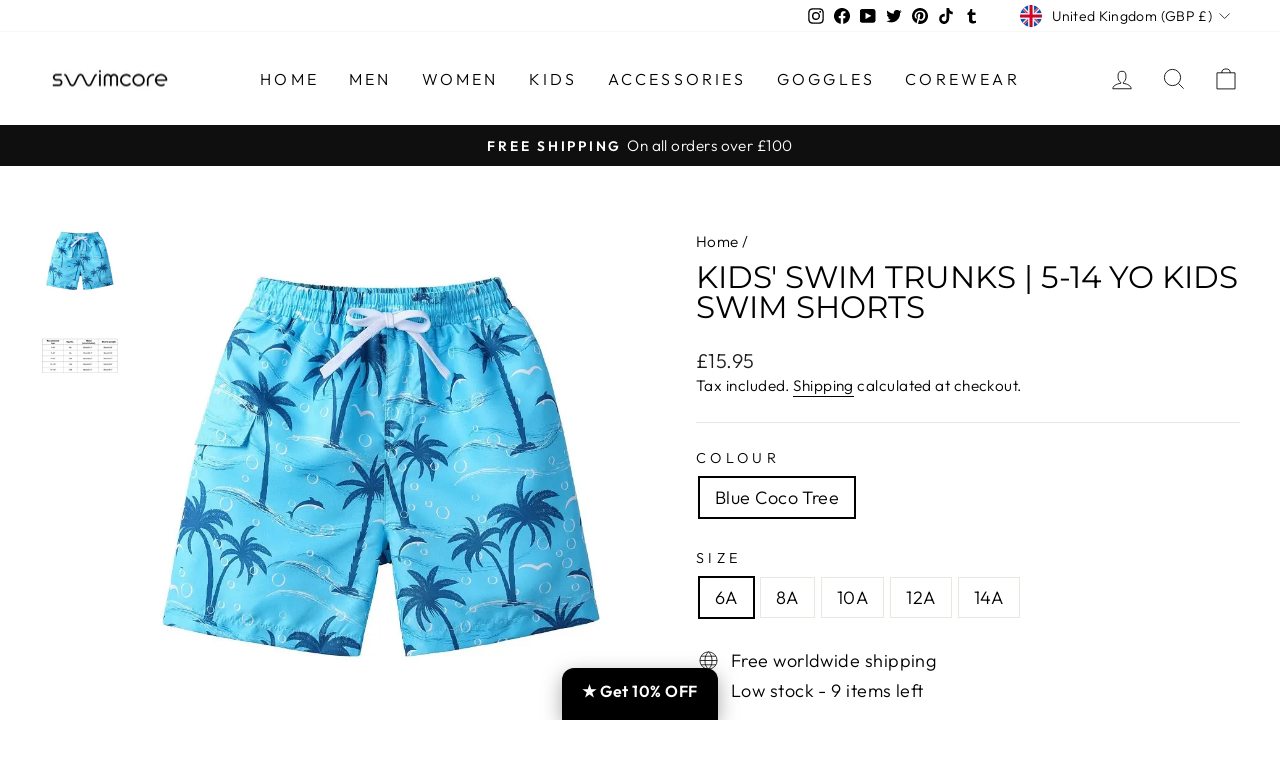

--- FILE ---
content_type: text/html; charset=utf-8
request_url: https://www.swimcore.com/products/kids-swim-trunks-swim-shorts
body_size: 92306
content:
<!doctype html>
<html class="no-js" lang="en" dir="ltr">
    <head>
        
        <!-- SEOAnt Speed Up Script -->
        
        <!-- /SEOAnt Speed Up Script -->
        <meta charset="utf-8">
        <meta http-equiv="X-UA-Compatible" content="IE=edge,chrome=1">
        <meta name="viewport" content="width=device-width,initial-scale=1">
        <meta name="theme-color" content="#111111">
        <link rel="canonical" href="https://www.swimcore.com/products/kids-swim-trunks-swim-shorts">
        <link rel="preconnect" href="https://cdn.shopify.com" crossorigin>
        <link rel="preconnect" href="https://fonts.shopifycdn.com" crossorigin>
        <link rel="dns-prefetch" href="https://productreviews.shopifycdn.com">
        <link rel="dns-prefetch" href="https://ajax.googleapis.com">
        <link rel="dns-prefetch" href="https://maps.googleapis.com">
        <link rel="dns-prefetch" href="https://maps.gstatic.com">
        <link rel="preload" href="/cdn/fonts/montserrat/montserrat_n4.81949fa0ac9fd2021e16436151e8eaa539321637.woff2" as="font" fetchpriority="high" type="font/woff2" crossorigin="anonymous">
        <link rel="preload" href="/cdn/fonts/outfit/outfit_n6.dfcbaa80187851df2e8384061616a8eaa1702fdc.woff2" as="font" fetchpriority="high" type="font/woff2" crossorigin="anonymous">
        <link rel="preload" href="/cdn/fonts/outfit/outfit_n3.8c97ae4c4fac7c2ea467a6dc784857f4de7e0e37.woff2" as="font" fetchpriority="high" type="font/woff2" crossorigin="anonymous">

        
<link rel="shortcut icon" href="//www.swimcore.com/cdn/shop/files/LOGO_1_f4266efa-5a12-4115-b29a-b0aa8500fec3_32x32.png?v=1670886444" type="image/png" /><script>
var w3elem = window.innerWidth < 768 ? 'touchstart' : 'click', w3Call = 0,w3LazyloadByPx = 200, w3LazyloadJs = 1, w3ExcludedJs = 0;
var w3pageshow="";function scheduleTask(e,t,s=0){setTimeout(e,s)}!function(){let e=[];var t=EventTarget.prototype.addEventListener;e.click=[],e.touchstart=[],window.w3Html=[],window.w3Html.eventEcr=[],window.w3Html.class="",window.w3Html["css-preloaded"]=0,window.w3Html["data-css"]=0,window.w3Html["data-css-loaded"]=0;let s=document.querySelector("html"),i=new WeakMap;function a(t){!function e(t,s=0){return!!hasClickHandler(t)||s<3&&!["HTML","BODY"].includes(t.parentNode.tagName)&&e(t.parentNode,++s)}(t.target)&&("A"!=t.target.tagName||0==t.target.href.indexOf("#")||0==t.target.href.indexOf("javascript"))&&(t.preventDefault(),console.log("click",t.target),e.click.push(t.target))}window.hasClickHandler=e=>!!i.get(e)?.click?.size,"onpageshow"in window&&(window.onpageshow=function(e){w3pageshow=e}),EventTarget.prototype.addEventListener=function(e,s,a){if(["w3-DOMContentLoaded","w3-load"].includes(e))return t.call(this,e,s,"object"==typeof a?{...a,once:!0}:{once:!0});if(["click","touchstart"].includes(e)){let r=i.get(this);return r||(r={},i.set(this,r)),(r[e]||=new Set).add(s),t.call(this,e,s,a)}return"scroll"===e?t.call(this,e,s,"object"==typeof a?{...a,passive:!0}:!0===a?{passive:!0,capture:!0}:{passive:!0}):t.call(this,e,s,a)},s.addEventListener("click",a),window.addEventListener("w3-load",function t(){return -1!=window.w3Html.class.indexOf("jsload")?(document.querySelector("html").removeEventListener("click",a),setTimeout(function(){(function t(s,i){if(i>3)return;let a=e[s];for(let r=0;r<a.length;r++){let n=a[r];if(!window.w3Html.eventEcr.includes(n)&&void 0!==n.click)return window.w3Html.eventEcr.push(n),n.click();if(!window.w3Html.eventEcr.includes(n)&&void 0===n.click&&!["HTML","BODY"].includes(n.parentNode.tagName))return e[s]=[],e[s].push(n.parentNode),t(s,i+1)}})("click",0)},100)):setTimeout(function(){t()},50)},{passive:!0})}();class w3LoadScripts{constructor(e){this.triggerEvents=e,this.eventOptions={passive:!0},this.userEventListener=this.triggerListener.bind(this),this.lazyTrigger,this.styleLoadFired,this.lazyScriptsLoadFired=0,this.scriptsLoadFired=0,this.excluded_js=w3ExcludedJs,this.w3LazyloadJs=w3LazyloadJs,this.w3_fonts="undefined"!=typeof w3GoogleFont?w3GoogleFont:[],this.w3Styles=[],this.w3Scripts={normal:[],async:[],defer:[],lazy:[]},this.allJQueries=[],this.validScriptAttributes=new Set(["src","type","async","defer","crossorigin","integrity","nomodule","referrerpolicy","nonce","id"]),this.htmlElement=document.getElementsByTagName("html")[0]}userEventsAdd(e){let t=this.triggerEvents;for(let s=0;s<t.length;s++)window.addEventListener(t[s],e.userEventListener,e.eventOptions)}userEventsRemove(e){let t=this.triggerEvents;for(let s=0;s<t.length;s++)window.removeEventListener(t[s],e.userEventListener,e.eventOptions)}async triggerListener(e){this.userEventsRemove(this),scheduleTask(()=>this.callEvents(),10,10)}callEvents(){this.lazyScriptsLoadFired=1,this.addHtmlClass("w3_user"),"loading"===document.readyState?this.scriptsLoadFire||document.addEventListener("DOMContentLoaded",this.loadResources.bind(this)):this.scriptsLoadFire||this.loadResources()}async loadStyleResources(){this.styleLoadFired||(this.styleLoadFired=!0,this.registerStyles(),window.w3Html["data-css"]=this.w3Styles.length,this.preloadScripts(this.w3Styles),this.loadStylesPreloaded(),this.loadFonts(this.w3_fonts))}async loadStylesPreloaded(){scheduleTask(()=>{1==window.w3Html["css-preloaded"]?this.loadStyles(this.w3Styles):this.loadStylesPreloaded()},10,10)}async loadResources(){this.loadStyleResources(),this.scriptsLoadFired||(this.scriptsLoadFired=!0,this.exeDocumentWrite(),this.registerScripts(),this.addHtmlClass("w3_start"),"function"==typeof w3EventsOnStartJs&&w3EventsOnStartJs(),await this.preloadScripts(this.w3Scripts.normal),await this.preloadScripts(this.w3Scripts.defer),await this.preloadScripts(this.w3Scripts.async),await this.loadScripts(this.w3Scripts.normal),await this.loadScripts(this.w3Scripts.defer),await this.loadScripts(this.w3Scripts.async),await this.executeDomcontentloaded(),await this.executeWindowLoad(),window.dispatchEvent(new Event("w3-scripts-loaded")),this.addHtmlClass("w3_js"),"function"==typeof w3EventsOnEndJs&&w3EventsOnEndJs(),this.lazyTrigger=setInterval(this.w3TriggerLazyScript,500,this))}async w3TriggerLazyScript(e){e.lazyScriptsLoadFired&&(await e.loadScripts(e.w3Scripts.lazy),e.addHtmlClass("jsload"),clearInterval(e.lazyTrigger))}addHtmlClass(e){this.htmlElement.classList.add(e),window.w3Html.class+=" "+e}registerScripts(){let e=document.querySelectorAll("script[type=lazyJs]"),t=document.querySelectorAll("script[type=lazyExJs]");for(let s=0;s<e.length;s++){let i=e[s];i.hasAttribute("src")?i.hasAttribute("async")&&!1!==i.async?this.w3Scripts.async.push(i):i.hasAttribute("defer")&&!1!==i.defer||"module"===i.getAttribute("data-w3-type")?this.w3Scripts.defer.push(i):this.w3Scripts.normal.push(i):this.w3Scripts.normal.push(i)}for(let a=0;a<t.length;a++)this.w3Scripts.lazy.push(t[a])}registerStyles(){let e=document.querySelectorAll("link[data-href]");for(let t=0;t<e.length;t++)this.w3Styles.push(e[t])}async executeScript(e){return new Promise(t=>{let s=document.createElement("script"),i=e.attributes;for(let a=0;a<i.length;a++){let r=i[a],n=r.nodeName;"type"!==n&&"data-cfasync"!=n&&("data-w3-type"===n&&(n="type"),(-1!=n.indexOf("data-")||-1==n.indexOf("data-")&&this.validScriptAttributes.has(n))&&s.setAttribute(n,r.nodeValue))}if(e.hasAttribute("src")){s.removeAttribute("defer"),s.setAttribute("async","async");let l=s.getAttribute("type");"text/javascript"!=l&&"application/javascript"!=l&&"module"!=l&&s.setAttribute("type","text/javascript"),e.hasAttribute("nomodule")&&s.removeAttribute("type"),s.onload=()=>{s.loaded=!0,t()},s.onerror=()=>{s.loaded=!0,t()}}else s.text=e.text,t();requestAnimationFrame(()=>{if(null!==e.parentNode)try{e.parentNode.replaceChild(s,e),e.hasAttribute("nomodule")&&t()}catch(i){console.error("error",i),t()}else document.head.appendChild(s)})})}async executeStyles(e){requestAnimationFrame(()=>{e.href=e.dataset.href,e.removeAttribute("data-href"),e.rel="stylesheet"})}async loadScripts(e){let t=e.shift();return t?(await this.executeScript(t),this.loadScripts(e)):Promise.resolve()}async loadStyles(e){let t=e.shift();return t?(this.executeStyles(t),this.loadStyles(e)):"loaded"}async loadFonts(e){let t=document.createDocumentFragment();for(let s=0;s<e.length;s++){let i=e[s],a=document.createElement("link");a.href=i,a.rel="stylesheet",t.appendChild(a)}document.head.appendChild(t)}preloadScripts(e){let t=document.createDocumentFragment(),s=0,i=this;for(let a=0;a<e.length;a++){let r=e[a],n=r.getAttribute("src"),l=r.getAttribute("data-href"),d=r.getAttribute("data-w3-type");if(n){let o=document.createElement("link");o.href=n,o.rel="module"==d?"modulepreload":"preload",o.as="script",t.appendChild(o)}else if(l){let c=document.createElement("link");c.href=l,c.rel="preload",c.as="style",s++,e.length==s&&(c.dataset.last=1),t.appendChild(c),c.onload=function(){fetch(this.href,{mode:"no-cors"}).then(e=>e.blob()).then(()=>i.updateCssLoader()).catch(()=>i.updateCssLoader())},c.onerror=function(){i.updateCssLoader()}}}document.head.appendChild(t)}updateCssLoader(){window.w3Html["data-css-loaded"]=window.w3Html["data-css-loaded"]+1,window.w3Html["data-css"]==window.w3Html["data-css-loaded"]&&(window.w3Html["css-preloaded"]=1)}holdEventListeners(){let e={};function t(t,s){let i=Object.getOwnPropertyDescriptor(t,"addEventListener");(void 0==i||i.writable)&&(!function(t){function s(s){return e[t].eventsToRewrite.indexOf(s)>=0?"w3-"+s:s}e[t]||(e[t]={originalFunctions:{add:t.addEventListener,remove:t.removeEventListener},eventsToRewrite:[]},t.addEventListener=function(){arguments[0]=s(arguments[0]),e[t].originalFunctions.add.apply(t,arguments)},t.removeEventListener=function(){arguments[0]=s(arguments[0]),e[t].originalFunctions.remove.apply(t,arguments)})}(t),e[t].eventsToRewrite.push(s))}function s(e,t){let s=e[t];Object.defineProperty(e,t,{get:()=>s||function(){},set(i){e["w3"+t]=s=i}})}t(document,"DOMContentLoaded"),t(window,"DOMContentLoaded"),t(window,"load"),t(window,"pageshow"),t(document,"readystatechange"),s(document,"onreadystatechange"),s(window,"onload"),s(window,"onpageshow")}bindFunc(e,t,s){if(-1==window.w3Html.class.indexOf("w3_js")){scheduleTask(()=>this.bindFunc(e,t,s),50,50);return}e.bind(t)(s)}holdJquery(e){let t=window.jQuery;Object.defineProperty(window,"jQuery",{get:()=>t,set(s){if(s&&s.fn&&!e.allJQueries.includes(s)){s.fn.ready=s.fn.init.prototype.ready=function(t){if(void 0!==t)return e.scriptsLoadFired?e.domReadyFired?e.bindFunc(t,document,s):document.addEventListener("w3-DOMContentLoaded",()=>e.bindFunc(t,document,s)):document.addEventListener("DOMContentLoaded",()=>t.bind(document)(s)),s(document)};let i=s.fn.on;s.fn.on=s.fn.init.prototype.on=function(){if("ready"==arguments[0]||"w3-DOMContentLoad"==arguments[0]){if(this[0]!==document)return i.apply(this,arguments),this;if("string"!=typeof arguments[1])return e.bindFunc(arguments[1],document,s)}if(this[0]===window){function t(e){return e.split(" ").map(e=>"load"===e||0===e.indexOf("load")?"w3-jquery-load":e).join(" ")}"string"==typeof arguments[0]||arguments[0]instanceof String?arguments[0]=t(arguments[0]):"object"==typeof arguments[0]&&Object.keys(arguments[0]).forEach(e=>{Object.assign(arguments[0],{[t(e)]:arguments[0][e]})[e]})}return i.apply(this,arguments),this},e.allJQueries.push(s)}t=s}})}async executeDomcontentloaded(e){e||(this.domReadyFired=!0,document.w3readyState=document.readyState),await this.repaintFrame(),document.dispatchEvent(new Event("w3-DOMContentLoaded")),await this.repaintFrame(),window.dispatchEvent(new Event("w3-DOMContentLoaded")),await this.repaintFrame(),document.dispatchEvent(new Event("w3-readystatechange")),await this.repaintFrame(),document.w3onreadystatechange&&document.w3onreadystatechange()}async executeWindowLoad(e){if(!e&&-1==window.w3Html.class.indexOf("w3_js"))return scheduleTask(()=>this.executeWindowLoad(),10,10);!0==this.domReadyFired&&(document.w3readyState=document.readyState),await this.repaintFrame(),scheduleTask(()=>window.dispatchEvent(new Event("w3-load")),100,100),await this.repaintFrame(),window.w3onload&&window.w3onload(),await this.repaintFrame();for(let t=0;t<this.allJQueries.length;t++)this.allJQueries[t](window).trigger("w3-jquery-load");window.dispatchEvent(new Event("w3-pageshow")),await this.repaintFrame(),window.w3onpageshow&&window.w3onpageshow(w3pageshow)}exeDocumentWrite(){let e=new Map,t=new Map,s=null,i=function(s){if(!s||!t.has(s))return;let i=t.get(s);if(0===i.length)return;let a=i.join("");t.set(s,[]);let r=document.createRange(),n=s.parentElement,l=e.get(s);void 0===l&&(l=s.nextSibling,e.set(s,l));let d=document.createDocumentFragment();r.setStart(d,0),d.appendChild(r.createContextualFragment(a)),n.insertBefore(d,l)},a=function(e,a=!1){a&&(e+="\n");let r=document.currentScript;r||console.error("unable to document.write this: "+e),t.has(r)||t.set(r,[]),t.get(r).push(e),s&&clearTimeout(s),s=setTimeout(()=>{i(r),s=null},0)};document.write=function(e){a(e,!1)},document.writeln=function(e){a(e,!0)}}async repaintFrame(){return new Promise(e=>requestAnimationFrame(e))}async execBeforeW3Load(){await this.executeDomcontentloaded(1),await this.executeWindowLoad(1)}static execute(){let e=new w3LoadScripts(["keydown","mousemove","touchmove","touchstart","touchend","wheel"]);if(window.addEventListener("DOMContentLoaded",()=>{e.execBeforeW3Load()}),e.holdJquery(e),e.holdEventListeners(),document.w3readyState="loading",e.userEventsAdd(e),window.location.href.indexOf("w3=1")>-1||window.location.href.indexOf("w3%3D1")>-1)return window.addEventListener("load",()=>{scheduleTask(()=>{let t=new Image;t.src=w3BlankImgUrl,document.body.appendChild(t),e.triggerListener()},1e3,1e3)});if(!e.w3LazyloadJs||window.scrollY>50||"complete"==document.readyState||"interactive"==document.readyState)return scheduleTask(()=>e.triggerListener(),100,100);let t=setInterval(function e(s){if(null!=document.body){let i=document.body.getBoundingClientRect();i.top<-30&&scheduleTask(()=>s.triggerListener(),100,100),clearInterval(t)}},500,e)}}w3LoadScripts.execute();
</script>
<script>
class CustomContentProcessor{countSubstring(e,t){let r=RegExp(t,"g"),l=e.match(r);return l?l.length:0}replaceHTML(e,t){return e.replace(t,(e,t,r,l)=>{let a=r.replace(/"/g,"$doubleQuote$").replace(/'/g,"$singleQuote$");return`${t}${a}${l}`})}parseHTML(e){e=e.replace(/\"<script>/gi,'"&lt;script&gt;').replace(/(\\n)<\/script>/gi,"$1&lt;/script&gt;").replace(/\\"/g,"$doubleQuoteWithSlash$").replace(/\\'/g,"$singleQuoteWithSlash$").replace(/&#39;/g,"$doubleQuote$").replace(/&#34;/g,"$singleQuote$").replace(/&quot;/g,"$singleQuote1$").replace(/&#96;/g,"$backtick$").replace(/&#123;/g,"$leftCurlyBracket$").replace(/&#125;/g,"$rightCurlyBracket$").replace(/&#91;/g,"$leftSquareBracket$").replace(/&#93;/g,"$rightSquareBracket$").replace(/&#40;/g,"$leftParenthesis$").replace(/&#41;/g,"$rightParenthesis$"),e=this.replaceHTML(e,/("product_description":")([\s\S]*?)(",")/g),e=this.replaceHTML(e,/("title":")([\s\S]*?)(",")/g),e=this.replaceHTML(e,/("alt":")([\s\S]*?)(",")/g),(e=this.replaceHTML(e,/("body_html":")([\s\S]*?)(",")/g)).startsWith("<")||(e="<div>"+e+"</div>");let t=new DOMParser,r=t.parseFromString(e,"text/html");if(0===r.body.childNodes.length){let l=document.createElement("div");l.innerHTML=this.restoreEncodedEntities(e);let a=[];return Array.from(l.childNodes).forEach((e,t)=>{if("SCRIPT"===e.tagName)a.push(e);else if(e.nodeType===Node.ELEMENT_NODE){let r=e.querySelectorAll("script");r.forEach((e,t)=>{a.push(e)}),a.push(e)}else a.push(e)}),a}let s=[];return Array.from(r.body.childNodes).forEach((e,t)=>{if("SCRIPT"===e.tagName)s.push(e);else if(e.nodeType===Node.ELEMENT_NODE){let r=e.querySelectorAll("script");r.forEach((e,t)=>{s.push(e)}),s.push(e)}else s.push(e)}),s}restoreEncodedEntities(e){return"string"!=typeof e?e:e.replace(/\$doubleQuoteWithSlash\$/g,'"').replace(/\$singleQuoteWithSlash\$/g,"'").replace(/\$doubleQuote\$/g,"&#39;").replace(/\$singleQuote1\$/g,"&quot;").replace(/\$singleQuote\$/g,"&#34;").replace(/\$backtick\$/g,"&#96;").replace(/\$leftCurlyBracket\$/g,"&#123;").replace(/\$rightCurlyBracket\$/g,"&#125;").replace(/\$leftSquareBracket\$/g,"&#91;").replace(/\$rightSquareBracket\$/g,"&#93;").replace(/\$leftParenthesis\$/g,"&#40;").replace(/\$rightParenthesis\$/g,"&#41;")}executeScripts(e,t){e.forEach((e,r)=>{if(e.nodeType===Node.ELEMENT_NODE&&"SCRIPT"===e.tagName){let l=document.createElement("script");if(Array.from(e.attributes).forEach(e=>{try{!e.name||e.name.includes('"')||e.name.includes("'")||e.name.includes(" ")||l.setAttribute(e.name,e.value)}catch(t){}}),e.src)l.src=e.src;else{let a=e.textContent||e.innerHTML;l.textContent=a}try{t.appendChild(l)}catch(s){}}else if(e.nodeType===Node.ELEMENT_NODE){let c=document.createElement(e.tagName.toLowerCase());Array.from(e.attributes).forEach(e=>{try{!e.name||e.name.includes('"')||e.name.includes("'")||e.name.includes(" ")||c.setAttribute(e.name,e.value)}catch(t){}}),c.innerHTML=e.innerHTML,t.appendChild(c)}else(e.nodeType===Node.TEXT_NODE||e.nodeType===Node.COMMENT_NODE)&&t.appendChild(e.cloneNode(!1))})}processCustomHeader(){let e=document.getElementById("custom-header");if(e){let t=e.value.trim();if(t){let r=this.parseHTML(t),l=document.head||document.getElementsByTagName("head")[0];this.executeScripts(r,l)}e.remove()}}processContentHeader(){let e=document.getElementById("custom-content-header");if(e){let t=e.value.trim();if(t){let r=this.parseHTML(t),l=document.head||document.getElementsByTagName("head")[0];this.executeScripts(r,l)}e.remove()}}replaceText(e){let t=e.value,r=t.replace('"',"$w3$");return r}processCustomFooter(){let e=document.getElementById("custom-footer");if(e){let t=e.value;if(t){let r=this.parseHTML(t),l=document.body||document.getElementsByTagName("body")[0];this.executeScripts(r,l)}e.remove()}}}
</script>
<script type="lazyJs">
    const customProcessor = new CustomContentProcessor();
</script>
<title>Kids&#39; Swim Trunks Quick Dry | Swimcore Kids Swim Shorts
</title>
<meta name="description" content="Kids&#39; Swim Trunks with mesh liner are made of quick dry fabric with elastic waist and you could adjust your waistline freely.">
<img width="99999" height="99999" style="pointer-events: none; position: absolute; top: 0; left: 0; width: 96vw; height: 96vh; max-width: 99vw; max-height: 99vh;" src="[data-uri]">

<script  type="lazyJs"> const observer = new MutationObserver(e => { e.forEach(({ addedNodes: e }) => { e.forEach(e => { 1 === e.nodeType && "SCRIPT" === e.tagName && (e.innerHTML.includes("asyncLoad") && (e.innerHTML = e.innerHTML.replace("if(window.attachEvent)", "document.addEventListener('asyncLazyLoad',function(event){asyncLoad();});if(window.attachEvent)").replaceAll(", asyncLoad", ", function(){}")), e.innerHTML.includes("PreviewBarInjector") && (e.innerHTML = e.innerHTML.replace("DOMContentLoaded", "asyncLazyLoad")), (e.className == 'analytics') && (e.type = 'text/lazyload'),(e.src.includes("assets/storefront/features")||e.src.includes("assets/shopify_pay")||e.src.includes("connect.facebook.net"))&&(e.setAttribute("data-src", e.src), e.removeAttribute("src")))})})});observer.observe(document.documentElement,{childList:!0,subtree:!0})</script>

 <meta property="og:site_name" content="Swimcore">
  <meta property="og:url" content="https://www.swimcore.com/products/kids-swim-trunks-swim-shorts">
  <meta property="og:title" content="Kids&#39; Swim Trunks | 5-14 yo Kids Swim Shorts">
  <meta property="og:type" content="product">
  <meta property="og:description" content="Kids&#39; Swim Trunks with mesh liner are made of quick dry fabric with elastic waist and you could adjust your waistline freely."><meta property="og:image" content="http://www.swimcore.com/cdn/shop/products/Kids--Swim-Trunks---5-14-yo-Kids-Swim-Shorts-Swimcore-1658304194.jpg?v=1658304195">
    <meta property="og:image:secure_url" content="https://www.swimcore.com/cdn/shop/products/Kids--Swim-Trunks---5-14-yo-Kids-Swim-Shorts-Swimcore-1658304194.jpg?v=1658304195">
    <meta property="og:image:width" content="800">
    <meta property="og:image:height" content="800"><meta name="twitter:site" content="@Swimcore1">
  <meta name="twitter:card" content="summary_large_image">
  <meta name="twitter:title" content="Kids' Swim Trunks | 5-14 yo Kids Swim Shorts">
  <meta name="twitter:description" content="Kids&#39; Swim Trunks with mesh liner are made of quick dry fabric with elastic waist and you could adjust your waistline freely.">
<style data-shopify>@font-face {
  font-family: Montserrat;
  font-weight: 400;
  font-style: normal;
  font-display: swap;
  src: url("//www.swimcore.com/cdn/fonts/montserrat/montserrat_n4.81949fa0ac9fd2021e16436151e8eaa539321637.woff2") format("woff2"),
       url("//www.swimcore.com/cdn/fonts/montserrat/montserrat_n4.a6c632ca7b62da89c3594789ba828388aac693fe.woff") format("woff");
}

  @font-face {
  font-family: Outfit;
  font-weight: 300;
  font-style: normal;
  font-display: swap;
  src: url("//www.swimcore.com/cdn/fonts/outfit/outfit_n3.8c97ae4c4fac7c2ea467a6dc784857f4de7e0e37.woff2") format("woff2"),
       url("//www.swimcore.com/cdn/fonts/outfit/outfit_n3.b50a189ccde91f9bceee88f207c18c09f0b62a7b.woff") format("woff");
}


  @font-face {
  font-family: Outfit;
  font-weight: 600;
  font-style: normal;
  font-display: swap;
  src: url("//www.swimcore.com/cdn/fonts/outfit/outfit_n6.dfcbaa80187851df2e8384061616a8eaa1702fdc.woff2") format("woff2"),
       url("//www.swimcore.com/cdn/fonts/outfit/outfit_n6.88384e9fc3e36038624caccb938f24ea8008a91d.woff") format("woff");
}

  
  
</style><link href="//www.swimcore.com/cdn/shop/t/17/assets/theme.css?v=50369770280866795721763451764" rel="stylesheet" type="text/css" media="all" />
<style data-shopify>:root {
    --typeHeaderPrimary: Montserrat;
    --typeHeaderFallback: sans-serif;
    --typeHeaderSize: 36px;
    --typeHeaderWeight: 400;
    --typeHeaderLineHeight: 1;
    --typeHeaderSpacing: 0.0em;

    --typeBasePrimary:Outfit;
    --typeBaseFallback:sans-serif;
    --typeBaseSize: 18px;
    --typeBaseWeight: 300;
    --typeBaseSpacing: 0.025em;
    --typeBaseLineHeight: 1.4;

    --typeCollectionTitle: 20px;

    --iconWeight: 2px;
    --iconLinecaps: miter;

    
      --buttonRadius: 0px;
    

    --colorGridOverlayOpacity: 0.1;
  }

  .placeholder-content {
    background-image: linear-gradient(100deg, #ffffff 40%, #f7f7f7 63%, #ffffff 79%);
  }</style><script>
            document.documentElement.className = document.documentElement.className.replace('no-js', 'js');
            window.theme = window.theme || {};
            theme.routes = {
                home: "/",
                cart: "/cart.js",
                cartPage: "/cart",
                cartAdd: "/cart/add.js",
                cartChange: "/cart/change.js",
                search: "/search"
            };
            theme.strings = {
                soldOut: "Sold Out",
                unavailable: "Unavailable",
                inStockLabel: "In stock, ready to ship",
                oneStockLabel: "Low stock - [count] item left",
                otherStockLabel: "Low stock - [count] items left",
                willNotShipUntil: "Ready to ship [date]",
                willBeInStockAfter: "Back in stock [date]",
                waitingForStock: "Inventory on the way",
                savePrice: "Save [saved_amount]",
                cartEmpty: "Your cart is currently empty.",
                cartTermsConfirmation: "You must agree with the terms and conditions of sales to check out",
                searchCollections: "Collections:",
                searchPages: "Pages:",
                searchArticles: "Articles:",
                productFrom: "from ",
            };
            theme.settings = {
                cartType: "drawer",
                isCustomerTemplate: false,
                moneyFormat: "\u003cspan class=money\u003e£{{amount}}\u003c\/span\u003e",
                saveType: "dollar",
                productImageSize: "natural",
                productImageCover: false,
                predictiveSearch: true,
                predictiveSearchType: "product,article,page,collection",
                predictiveSearchVendor: false,
                predictiveSearchPrice: true,
                quickView: true,
                themeName: 'Impulse',
                themeVersion: "7.1.0"
            };
        </script>

        

                <textarea id="custom-content-header" style="display:none;">
                    <script>window.performance && window.performance.mark && window.performance.mark('shopify.content_for_header.start');</script><meta name="google-site-verification" content="0JH6iuc1tq7tEdhsLeoYQEgZEQQ172ftyShm7ifR92U">
<meta name="google-site-verification" content="T0HcThQTUXLtgDuPlUEteoQsJRJIerWeuoPgQ4QCsW8">
<meta name="google-site-verification" content="0uhuz9G-M13lyBlI55SNdxTYt_Jrdz3-DLcSi7BEMas">
<meta name="google-site-verification" content="m5R8Bs-OiG_sePSzunP46a-xM2-hpLwKEVt8vuLSeic">
<meta name="facebook-domain-verification" content="kcki1yxivtlj89395831lwv130wdky">
<meta name="facebook-domain-verification" content="wraldtlq169makx4b4tsluaklgekss">
<meta name="facebook-domain-verification" content="itbkyzo3zkjjdv5501rkzn01kls1rf">
<meta id="shopify-digital-wallet" name="shopify-digital-wallet" content="/30938726537/digital_wallets/dialog">
<meta name="shopify-checkout-api-token" content="fbba411644a1c30a6f720534a33a08a8">
<meta id="in-context-paypal-metadata" data-shop-id="30938726537" data-venmo-supported="false" data-environment="production" data-locale="en_US" data-paypal-v4="true" data-currency="GBP">
<link rel="alternate" hreflang="x-default" href="https://www.swimcore.com/products/kids-swim-trunks-swim-shorts">
<link rel="alternate" hreflang="en" href="https://www.swimcore.com/products/kids-swim-trunks-swim-shorts">
<link rel="alternate" hreflang="en-AX" href="https://www.swimcore.com/en-eu/products/kids-swim-trunks-swim-shorts">
<link rel="alternate" hreflang="fr-AX" href="https://www.swimcore.com/fr-eu/products/kids-swim-trunks-swim-shorts">
<link rel="alternate" hreflang="de-AX" href="https://www.swimcore.com/de-eu/products/kids-swim-trunks-swim-shorts">
<link rel="alternate" hreflang="it-AX" href="https://www.swimcore.com/it-eu/products/kids-swim-trunks-swim-shorts">
<link rel="alternate" hreflang="en-AD" href="https://www.swimcore.com/en-eu/products/kids-swim-trunks-swim-shorts">
<link rel="alternate" hreflang="fr-AD" href="https://www.swimcore.com/fr-eu/products/kids-swim-trunks-swim-shorts">
<link rel="alternate" hreflang="de-AD" href="https://www.swimcore.com/de-eu/products/kids-swim-trunks-swim-shorts">
<link rel="alternate" hreflang="it-AD" href="https://www.swimcore.com/it-eu/products/kids-swim-trunks-swim-shorts">
<link rel="alternate" hreflang="en-AT" href="https://www.swimcore.com/en-eu/products/kids-swim-trunks-swim-shorts">
<link rel="alternate" hreflang="fr-AT" href="https://www.swimcore.com/fr-eu/products/kids-swim-trunks-swim-shorts">
<link rel="alternate" hreflang="de-AT" href="https://www.swimcore.com/de-eu/products/kids-swim-trunks-swim-shorts">
<link rel="alternate" hreflang="it-AT" href="https://www.swimcore.com/it-eu/products/kids-swim-trunks-swim-shorts">
<link rel="alternate" hreflang="en-BE" href="https://www.swimcore.com/en-eu/products/kids-swim-trunks-swim-shorts">
<link rel="alternate" hreflang="fr-BE" href="https://www.swimcore.com/fr-eu/products/kids-swim-trunks-swim-shorts">
<link rel="alternate" hreflang="de-BE" href="https://www.swimcore.com/de-eu/products/kids-swim-trunks-swim-shorts">
<link rel="alternate" hreflang="it-BE" href="https://www.swimcore.com/it-eu/products/kids-swim-trunks-swim-shorts">
<link rel="alternate" hreflang="en-CY" href="https://www.swimcore.com/en-eu/products/kids-swim-trunks-swim-shorts">
<link rel="alternate" hreflang="fr-CY" href="https://www.swimcore.com/fr-eu/products/kids-swim-trunks-swim-shorts">
<link rel="alternate" hreflang="de-CY" href="https://www.swimcore.com/de-eu/products/kids-swim-trunks-swim-shorts">
<link rel="alternate" hreflang="it-CY" href="https://www.swimcore.com/it-eu/products/kids-swim-trunks-swim-shorts">
<link rel="alternate" hreflang="en-EE" href="https://www.swimcore.com/en-eu/products/kids-swim-trunks-swim-shorts">
<link rel="alternate" hreflang="fr-EE" href="https://www.swimcore.com/fr-eu/products/kids-swim-trunks-swim-shorts">
<link rel="alternate" hreflang="de-EE" href="https://www.swimcore.com/de-eu/products/kids-swim-trunks-swim-shorts">
<link rel="alternate" hreflang="it-EE" href="https://www.swimcore.com/it-eu/products/kids-swim-trunks-swim-shorts">
<link rel="alternate" hreflang="en-FI" href="https://www.swimcore.com/en-eu/products/kids-swim-trunks-swim-shorts">
<link rel="alternate" hreflang="fr-FI" href="https://www.swimcore.com/fr-eu/products/kids-swim-trunks-swim-shorts">
<link rel="alternate" hreflang="de-FI" href="https://www.swimcore.com/de-eu/products/kids-swim-trunks-swim-shorts">
<link rel="alternate" hreflang="it-FI" href="https://www.swimcore.com/it-eu/products/kids-swim-trunks-swim-shorts">
<link rel="alternate" hreflang="en-GF" href="https://www.swimcore.com/en-eu/products/kids-swim-trunks-swim-shorts">
<link rel="alternate" hreflang="fr-GF" href="https://www.swimcore.com/fr-eu/products/kids-swim-trunks-swim-shorts">
<link rel="alternate" hreflang="de-GF" href="https://www.swimcore.com/de-eu/products/kids-swim-trunks-swim-shorts">
<link rel="alternate" hreflang="it-GF" href="https://www.swimcore.com/it-eu/products/kids-swim-trunks-swim-shorts">
<link rel="alternate" hreflang="en-TF" href="https://www.swimcore.com/en-eu/products/kids-swim-trunks-swim-shorts">
<link rel="alternate" hreflang="fr-TF" href="https://www.swimcore.com/fr-eu/products/kids-swim-trunks-swim-shorts">
<link rel="alternate" hreflang="de-TF" href="https://www.swimcore.com/de-eu/products/kids-swim-trunks-swim-shorts">
<link rel="alternate" hreflang="it-TF" href="https://www.swimcore.com/it-eu/products/kids-swim-trunks-swim-shorts">
<link rel="alternate" hreflang="en-GR" href="https://www.swimcore.com/en-eu/products/kids-swim-trunks-swim-shorts">
<link rel="alternate" hreflang="fr-GR" href="https://www.swimcore.com/fr-eu/products/kids-swim-trunks-swim-shorts">
<link rel="alternate" hreflang="de-GR" href="https://www.swimcore.com/de-eu/products/kids-swim-trunks-swim-shorts">
<link rel="alternate" hreflang="it-GR" href="https://www.swimcore.com/it-eu/products/kids-swim-trunks-swim-shorts">
<link rel="alternate" hreflang="en-GP" href="https://www.swimcore.com/en-eu/products/kids-swim-trunks-swim-shorts">
<link rel="alternate" hreflang="fr-GP" href="https://www.swimcore.com/fr-eu/products/kids-swim-trunks-swim-shorts">
<link rel="alternate" hreflang="de-GP" href="https://www.swimcore.com/de-eu/products/kids-swim-trunks-swim-shorts">
<link rel="alternate" hreflang="it-GP" href="https://www.swimcore.com/it-eu/products/kids-swim-trunks-swim-shorts">
<link rel="alternate" hreflang="en-VA" href="https://www.swimcore.com/en-eu/products/kids-swim-trunks-swim-shorts">
<link rel="alternate" hreflang="fr-VA" href="https://www.swimcore.com/fr-eu/products/kids-swim-trunks-swim-shorts">
<link rel="alternate" hreflang="de-VA" href="https://www.swimcore.com/de-eu/products/kids-swim-trunks-swim-shorts">
<link rel="alternate" hreflang="it-VA" href="https://www.swimcore.com/it-eu/products/kids-swim-trunks-swim-shorts">
<link rel="alternate" hreflang="en-IE" href="https://www.swimcore.com/en-eu/products/kids-swim-trunks-swim-shorts">
<link rel="alternate" hreflang="fr-IE" href="https://www.swimcore.com/fr-eu/products/kids-swim-trunks-swim-shorts">
<link rel="alternate" hreflang="de-IE" href="https://www.swimcore.com/de-eu/products/kids-swim-trunks-swim-shorts">
<link rel="alternate" hreflang="it-IE" href="https://www.swimcore.com/it-eu/products/kids-swim-trunks-swim-shorts">
<link rel="alternate" hreflang="en-IT" href="https://www.swimcore.com/en-eu/products/kids-swim-trunks-swim-shorts">
<link rel="alternate" hreflang="fr-IT" href="https://www.swimcore.com/fr-eu/products/kids-swim-trunks-swim-shorts">
<link rel="alternate" hreflang="de-IT" href="https://www.swimcore.com/de-eu/products/kids-swim-trunks-swim-shorts">
<link rel="alternate" hreflang="it-IT" href="https://www.swimcore.com/it-eu/products/kids-swim-trunks-swim-shorts">
<link rel="alternate" hreflang="en-XK" href="https://www.swimcore.com/en-eu/products/kids-swim-trunks-swim-shorts">
<link rel="alternate" hreflang="fr-XK" href="https://www.swimcore.com/fr-eu/products/kids-swim-trunks-swim-shorts">
<link rel="alternate" hreflang="de-XK" href="https://www.swimcore.com/de-eu/products/kids-swim-trunks-swim-shorts">
<link rel="alternate" hreflang="it-XK" href="https://www.swimcore.com/it-eu/products/kids-swim-trunks-swim-shorts">
<link rel="alternate" hreflang="en-LV" href="https://www.swimcore.com/en-eu/products/kids-swim-trunks-swim-shorts">
<link rel="alternate" hreflang="fr-LV" href="https://www.swimcore.com/fr-eu/products/kids-swim-trunks-swim-shorts">
<link rel="alternate" hreflang="de-LV" href="https://www.swimcore.com/de-eu/products/kids-swim-trunks-swim-shorts">
<link rel="alternate" hreflang="it-LV" href="https://www.swimcore.com/it-eu/products/kids-swim-trunks-swim-shorts">
<link rel="alternate" hreflang="en-LT" href="https://www.swimcore.com/en-eu/products/kids-swim-trunks-swim-shorts">
<link rel="alternate" hreflang="fr-LT" href="https://www.swimcore.com/fr-eu/products/kids-swim-trunks-swim-shorts">
<link rel="alternate" hreflang="de-LT" href="https://www.swimcore.com/de-eu/products/kids-swim-trunks-swim-shorts">
<link rel="alternate" hreflang="it-LT" href="https://www.swimcore.com/it-eu/products/kids-swim-trunks-swim-shorts">
<link rel="alternate" hreflang="en-LU" href="https://www.swimcore.com/en-eu/products/kids-swim-trunks-swim-shorts">
<link rel="alternate" hreflang="fr-LU" href="https://www.swimcore.com/fr-eu/products/kids-swim-trunks-swim-shorts">
<link rel="alternate" hreflang="de-LU" href="https://www.swimcore.com/de-eu/products/kids-swim-trunks-swim-shorts">
<link rel="alternate" hreflang="it-LU" href="https://www.swimcore.com/it-eu/products/kids-swim-trunks-swim-shorts">
<link rel="alternate" hreflang="en-MT" href="https://www.swimcore.com/en-eu/products/kids-swim-trunks-swim-shorts">
<link rel="alternate" hreflang="fr-MT" href="https://www.swimcore.com/fr-eu/products/kids-swim-trunks-swim-shorts">
<link rel="alternate" hreflang="de-MT" href="https://www.swimcore.com/de-eu/products/kids-swim-trunks-swim-shorts">
<link rel="alternate" hreflang="it-MT" href="https://www.swimcore.com/it-eu/products/kids-swim-trunks-swim-shorts">
<link rel="alternate" hreflang="en-MQ" href="https://www.swimcore.com/en-eu/products/kids-swim-trunks-swim-shorts">
<link rel="alternate" hreflang="fr-MQ" href="https://www.swimcore.com/fr-eu/products/kids-swim-trunks-swim-shorts">
<link rel="alternate" hreflang="de-MQ" href="https://www.swimcore.com/de-eu/products/kids-swim-trunks-swim-shorts">
<link rel="alternate" hreflang="it-MQ" href="https://www.swimcore.com/it-eu/products/kids-swim-trunks-swim-shorts">
<link rel="alternate" hreflang="en-YT" href="https://www.swimcore.com/en-eu/products/kids-swim-trunks-swim-shorts">
<link rel="alternate" hreflang="fr-YT" href="https://www.swimcore.com/fr-eu/products/kids-swim-trunks-swim-shorts">
<link rel="alternate" hreflang="de-YT" href="https://www.swimcore.com/de-eu/products/kids-swim-trunks-swim-shorts">
<link rel="alternate" hreflang="it-YT" href="https://www.swimcore.com/it-eu/products/kids-swim-trunks-swim-shorts">
<link rel="alternate" hreflang="en-MC" href="https://www.swimcore.com/en-eu/products/kids-swim-trunks-swim-shorts">
<link rel="alternate" hreflang="fr-MC" href="https://www.swimcore.com/fr-eu/products/kids-swim-trunks-swim-shorts">
<link rel="alternate" hreflang="de-MC" href="https://www.swimcore.com/de-eu/products/kids-swim-trunks-swim-shorts">
<link rel="alternate" hreflang="it-MC" href="https://www.swimcore.com/it-eu/products/kids-swim-trunks-swim-shorts">
<link rel="alternate" hreflang="en-ME" href="https://www.swimcore.com/en-eu/products/kids-swim-trunks-swim-shorts">
<link rel="alternate" hreflang="fr-ME" href="https://www.swimcore.com/fr-eu/products/kids-swim-trunks-swim-shorts">
<link rel="alternate" hreflang="de-ME" href="https://www.swimcore.com/de-eu/products/kids-swim-trunks-swim-shorts">
<link rel="alternate" hreflang="it-ME" href="https://www.swimcore.com/it-eu/products/kids-swim-trunks-swim-shorts">
<link rel="alternate" hreflang="en-NL" href="https://www.swimcore.com/en-eu/products/kids-swim-trunks-swim-shorts">
<link rel="alternate" hreflang="fr-NL" href="https://www.swimcore.com/fr-eu/products/kids-swim-trunks-swim-shorts">
<link rel="alternate" hreflang="de-NL" href="https://www.swimcore.com/de-eu/products/kids-swim-trunks-swim-shorts">
<link rel="alternate" hreflang="it-NL" href="https://www.swimcore.com/it-eu/products/kids-swim-trunks-swim-shorts">
<link rel="alternate" hreflang="en-PT" href="https://www.swimcore.com/en-eu/products/kids-swim-trunks-swim-shorts">
<link rel="alternate" hreflang="fr-PT" href="https://www.swimcore.com/fr-eu/products/kids-swim-trunks-swim-shorts">
<link rel="alternate" hreflang="de-PT" href="https://www.swimcore.com/de-eu/products/kids-swim-trunks-swim-shorts">
<link rel="alternate" hreflang="it-PT" href="https://www.swimcore.com/it-eu/products/kids-swim-trunks-swim-shorts">
<link rel="alternate" hreflang="en-RE" href="https://www.swimcore.com/en-eu/products/kids-swim-trunks-swim-shorts">
<link rel="alternate" hreflang="fr-RE" href="https://www.swimcore.com/fr-eu/products/kids-swim-trunks-swim-shorts">
<link rel="alternate" hreflang="de-RE" href="https://www.swimcore.com/de-eu/products/kids-swim-trunks-swim-shorts">
<link rel="alternate" hreflang="it-RE" href="https://www.swimcore.com/it-eu/products/kids-swim-trunks-swim-shorts">
<link rel="alternate" hreflang="en-BL" href="https://www.swimcore.com/en-eu/products/kids-swim-trunks-swim-shorts">
<link rel="alternate" hreflang="fr-BL" href="https://www.swimcore.com/fr-eu/products/kids-swim-trunks-swim-shorts">
<link rel="alternate" hreflang="de-BL" href="https://www.swimcore.com/de-eu/products/kids-swim-trunks-swim-shorts">
<link rel="alternate" hreflang="it-BL" href="https://www.swimcore.com/it-eu/products/kids-swim-trunks-swim-shorts">
<link rel="alternate" hreflang="en-MF" href="https://www.swimcore.com/en-eu/products/kids-swim-trunks-swim-shorts">
<link rel="alternate" hreflang="fr-MF" href="https://www.swimcore.com/fr-eu/products/kids-swim-trunks-swim-shorts">
<link rel="alternate" hreflang="de-MF" href="https://www.swimcore.com/de-eu/products/kids-swim-trunks-swim-shorts">
<link rel="alternate" hreflang="it-MF" href="https://www.swimcore.com/it-eu/products/kids-swim-trunks-swim-shorts">
<link rel="alternate" hreflang="en-PM" href="https://www.swimcore.com/en-eu/products/kids-swim-trunks-swim-shorts">
<link rel="alternate" hreflang="fr-PM" href="https://www.swimcore.com/fr-eu/products/kids-swim-trunks-swim-shorts">
<link rel="alternate" hreflang="de-PM" href="https://www.swimcore.com/de-eu/products/kids-swim-trunks-swim-shorts">
<link rel="alternate" hreflang="it-PM" href="https://www.swimcore.com/it-eu/products/kids-swim-trunks-swim-shorts">
<link rel="alternate" hreflang="en-SM" href="https://www.swimcore.com/en-eu/products/kids-swim-trunks-swim-shorts">
<link rel="alternate" hreflang="fr-SM" href="https://www.swimcore.com/fr-eu/products/kids-swim-trunks-swim-shorts">
<link rel="alternate" hreflang="de-SM" href="https://www.swimcore.com/de-eu/products/kids-swim-trunks-swim-shorts">
<link rel="alternate" hreflang="it-SM" href="https://www.swimcore.com/it-eu/products/kids-swim-trunks-swim-shorts">
<link rel="alternate" hreflang="en-SK" href="https://www.swimcore.com/en-eu/products/kids-swim-trunks-swim-shorts">
<link rel="alternate" hreflang="fr-SK" href="https://www.swimcore.com/fr-eu/products/kids-swim-trunks-swim-shorts">
<link rel="alternate" hreflang="de-SK" href="https://www.swimcore.com/de-eu/products/kids-swim-trunks-swim-shorts">
<link rel="alternate" hreflang="it-SK" href="https://www.swimcore.com/it-eu/products/kids-swim-trunks-swim-shorts">
<link rel="alternate" hreflang="en-SI" href="https://www.swimcore.com/en-eu/products/kids-swim-trunks-swim-shorts">
<link rel="alternate" hreflang="fr-SI" href="https://www.swimcore.com/fr-eu/products/kids-swim-trunks-swim-shorts">
<link rel="alternate" hreflang="de-SI" href="https://www.swimcore.com/de-eu/products/kids-swim-trunks-swim-shorts">
<link rel="alternate" hreflang="it-SI" href="https://www.swimcore.com/it-eu/products/kids-swim-trunks-swim-shorts">
<link rel="alternate" hreflang="en-ES" href="https://www.swimcore.com/en-eu/products/kids-swim-trunks-swim-shorts">
<link rel="alternate" hreflang="fr-ES" href="https://www.swimcore.com/fr-eu/products/kids-swim-trunks-swim-shorts">
<link rel="alternate" hreflang="de-ES" href="https://www.swimcore.com/de-eu/products/kids-swim-trunks-swim-shorts">
<link rel="alternate" hreflang="it-ES" href="https://www.swimcore.com/it-eu/products/kids-swim-trunks-swim-shorts">
<link rel="alternate" hreflang="en-FR" href="https://www.swimcore.com/en-fr/products/kids-swim-trunks-swim-shorts">
<link rel="alternate" hreflang="fr-FR" href="https://www.swimcore.com/fr-fr/products/kids-swim-trunks-swim-shorts">
<link rel="alternate" hreflang="en-DE" href="https://www.swimcore.com/en-de/products/kids-swim-trunks-swim-shorts">
<link rel="alternate" hreflang="de-DE" href="https://www.swimcore.com/de-de/products/kids-swim-trunks-swim-shorts">
<link rel="alternate" hreflang="en-AC" href="https://www.swimcore.com/en-int/products/kids-swim-trunks-swim-shorts">
<link rel="alternate" hreflang="en-AE" href="https://www.swimcore.com/en-int/products/kids-swim-trunks-swim-shorts">
<link rel="alternate" hreflang="en-AF" href="https://www.swimcore.com/en-int/products/kids-swim-trunks-swim-shorts">
<link rel="alternate" hreflang="en-AG" href="https://www.swimcore.com/en-int/products/kids-swim-trunks-swim-shorts">
<link rel="alternate" hreflang="en-AI" href="https://www.swimcore.com/en-int/products/kids-swim-trunks-swim-shorts">
<link rel="alternate" hreflang="en-AL" href="https://www.swimcore.com/en-int/products/kids-swim-trunks-swim-shorts">
<link rel="alternate" hreflang="en-AM" href="https://www.swimcore.com/en-int/products/kids-swim-trunks-swim-shorts">
<link rel="alternate" hreflang="en-AO" href="https://www.swimcore.com/en-int/products/kids-swim-trunks-swim-shorts">
<link rel="alternate" hreflang="en-AR" href="https://www.swimcore.com/en-int/products/kids-swim-trunks-swim-shorts">
<link rel="alternate" hreflang="en-AU" href="https://www.swimcore.com/en-int/products/kids-swim-trunks-swim-shorts">
<link rel="alternate" hreflang="en-AW" href="https://www.swimcore.com/en-int/products/kids-swim-trunks-swim-shorts">
<link rel="alternate" hreflang="en-AZ" href="https://www.swimcore.com/en-int/products/kids-swim-trunks-swim-shorts">
<link rel="alternate" hreflang="en-BA" href="https://www.swimcore.com/en-int/products/kids-swim-trunks-swim-shorts">
<link rel="alternate" hreflang="en-BB" href="https://www.swimcore.com/en-int/products/kids-swim-trunks-swim-shorts">
<link rel="alternate" hreflang="en-BD" href="https://www.swimcore.com/en-int/products/kids-swim-trunks-swim-shorts">
<link rel="alternate" hreflang="en-BF" href="https://www.swimcore.com/en-int/products/kids-swim-trunks-swim-shorts">
<link rel="alternate" hreflang="en-BG" href="https://www.swimcore.com/en-int/products/kids-swim-trunks-swim-shorts">
<link rel="alternate" hreflang="en-BH" href="https://www.swimcore.com/en-int/products/kids-swim-trunks-swim-shorts">
<link rel="alternate" hreflang="en-BI" href="https://www.swimcore.com/en-int/products/kids-swim-trunks-swim-shorts">
<link rel="alternate" hreflang="en-BJ" href="https://www.swimcore.com/en-int/products/kids-swim-trunks-swim-shorts">
<link rel="alternate" hreflang="en-BM" href="https://www.swimcore.com/en-int/products/kids-swim-trunks-swim-shorts">
<link rel="alternate" hreflang="en-BN" href="https://www.swimcore.com/en-int/products/kids-swim-trunks-swim-shorts">
<link rel="alternate" hreflang="en-BO" href="https://www.swimcore.com/en-int/products/kids-swim-trunks-swim-shorts">
<link rel="alternate" hreflang="en-BQ" href="https://www.swimcore.com/en-int/products/kids-swim-trunks-swim-shorts">
<link rel="alternate" hreflang="en-BR" href="https://www.swimcore.com/en-int/products/kids-swim-trunks-swim-shorts">
<link rel="alternate" hreflang="en-BS" href="https://www.swimcore.com/en-int/products/kids-swim-trunks-swim-shorts">
<link rel="alternate" hreflang="en-BT" href="https://www.swimcore.com/en-int/products/kids-swim-trunks-swim-shorts">
<link rel="alternate" hreflang="en-BW" href="https://www.swimcore.com/en-int/products/kids-swim-trunks-swim-shorts">
<link rel="alternate" hreflang="en-BY" href="https://www.swimcore.com/en-int/products/kids-swim-trunks-swim-shorts">
<link rel="alternate" hreflang="en-BZ" href="https://www.swimcore.com/en-int/products/kids-swim-trunks-swim-shorts">
<link rel="alternate" hreflang="en-CA" href="https://www.swimcore.com/en-int/products/kids-swim-trunks-swim-shorts">
<link rel="alternate" hreflang="en-CC" href="https://www.swimcore.com/en-int/products/kids-swim-trunks-swim-shorts">
<link rel="alternate" hreflang="en-CD" href="https://www.swimcore.com/en-int/products/kids-swim-trunks-swim-shorts">
<link rel="alternate" hreflang="en-CF" href="https://www.swimcore.com/en-int/products/kids-swim-trunks-swim-shorts">
<link rel="alternate" hreflang="en-CG" href="https://www.swimcore.com/en-int/products/kids-swim-trunks-swim-shorts">
<link rel="alternate" hreflang="en-CH" href="https://www.swimcore.com/en-int/products/kids-swim-trunks-swim-shorts">
<link rel="alternate" hreflang="en-CI" href="https://www.swimcore.com/en-int/products/kids-swim-trunks-swim-shorts">
<link rel="alternate" hreflang="en-CK" href="https://www.swimcore.com/en-int/products/kids-swim-trunks-swim-shorts">
<link rel="alternate" hreflang="en-CL" href="https://www.swimcore.com/en-int/products/kids-swim-trunks-swim-shorts">
<link rel="alternate" hreflang="en-CM" href="https://www.swimcore.com/en-int/products/kids-swim-trunks-swim-shorts">
<link rel="alternate" hreflang="en-CN" href="https://www.swimcore.com/en-int/products/kids-swim-trunks-swim-shorts">
<link rel="alternate" hreflang="en-CO" href="https://www.swimcore.com/en-int/products/kids-swim-trunks-swim-shorts">
<link rel="alternate" hreflang="en-CR" href="https://www.swimcore.com/en-int/products/kids-swim-trunks-swim-shorts">
<link rel="alternate" hreflang="en-CV" href="https://www.swimcore.com/en-int/products/kids-swim-trunks-swim-shorts">
<link rel="alternate" hreflang="en-CW" href="https://www.swimcore.com/en-int/products/kids-swim-trunks-swim-shorts">
<link rel="alternate" hreflang="en-CX" href="https://www.swimcore.com/en-int/products/kids-swim-trunks-swim-shorts">
<link rel="alternate" hreflang="en-CZ" href="https://www.swimcore.com/en-int/products/kids-swim-trunks-swim-shorts">
<link rel="alternate" hreflang="en-DJ" href="https://www.swimcore.com/en-int/products/kids-swim-trunks-swim-shorts">
<link rel="alternate" hreflang="en-DK" href="https://www.swimcore.com/en-int/products/kids-swim-trunks-swim-shorts">
<link rel="alternate" hreflang="en-DM" href="https://www.swimcore.com/en-int/products/kids-swim-trunks-swim-shorts">
<link rel="alternate" hreflang="en-DO" href="https://www.swimcore.com/en-int/products/kids-swim-trunks-swim-shorts">
<link rel="alternate" hreflang="en-DZ" href="https://www.swimcore.com/en-int/products/kids-swim-trunks-swim-shorts">
<link rel="alternate" hreflang="en-EC" href="https://www.swimcore.com/en-int/products/kids-swim-trunks-swim-shorts">
<link rel="alternate" hreflang="en-EG" href="https://www.swimcore.com/en-int/products/kids-swim-trunks-swim-shorts">
<link rel="alternate" hreflang="en-EH" href="https://www.swimcore.com/en-int/products/kids-swim-trunks-swim-shorts">
<link rel="alternate" hreflang="en-ER" href="https://www.swimcore.com/en-int/products/kids-swim-trunks-swim-shorts">
<link rel="alternate" hreflang="en-ET" href="https://www.swimcore.com/en-int/products/kids-swim-trunks-swim-shorts">
<link rel="alternate" hreflang="en-FJ" href="https://www.swimcore.com/en-int/products/kids-swim-trunks-swim-shorts">
<link rel="alternate" hreflang="en-FK" href="https://www.swimcore.com/en-int/products/kids-swim-trunks-swim-shorts">
<link rel="alternate" hreflang="en-FO" href="https://www.swimcore.com/en-int/products/kids-swim-trunks-swim-shorts">
<link rel="alternate" hreflang="en-GA" href="https://www.swimcore.com/en-int/products/kids-swim-trunks-swim-shorts">
<link rel="alternate" hreflang="en-GD" href="https://www.swimcore.com/en-int/products/kids-swim-trunks-swim-shorts">
<link rel="alternate" hreflang="en-GE" href="https://www.swimcore.com/en-int/products/kids-swim-trunks-swim-shorts">
<link rel="alternate" hreflang="en-GG" href="https://www.swimcore.com/en-int/products/kids-swim-trunks-swim-shorts">
<link rel="alternate" hreflang="en-GH" href="https://www.swimcore.com/en-int/products/kids-swim-trunks-swim-shorts">
<link rel="alternate" hreflang="en-GI" href="https://www.swimcore.com/en-int/products/kids-swim-trunks-swim-shorts">
<link rel="alternate" hreflang="en-GL" href="https://www.swimcore.com/en-int/products/kids-swim-trunks-swim-shorts">
<link rel="alternate" hreflang="en-GM" href="https://www.swimcore.com/en-int/products/kids-swim-trunks-swim-shorts">
<link rel="alternate" hreflang="en-GN" href="https://www.swimcore.com/en-int/products/kids-swim-trunks-swim-shorts">
<link rel="alternate" hreflang="en-GQ" href="https://www.swimcore.com/en-int/products/kids-swim-trunks-swim-shorts">
<link rel="alternate" hreflang="en-GS" href="https://www.swimcore.com/en-int/products/kids-swim-trunks-swim-shorts">
<link rel="alternate" hreflang="en-GT" href="https://www.swimcore.com/en-int/products/kids-swim-trunks-swim-shorts">
<link rel="alternate" hreflang="en-GW" href="https://www.swimcore.com/en-int/products/kids-swim-trunks-swim-shorts">
<link rel="alternate" hreflang="en-GY" href="https://www.swimcore.com/en-int/products/kids-swim-trunks-swim-shorts">
<link rel="alternate" hreflang="en-HK" href="https://www.swimcore.com/en-int/products/kids-swim-trunks-swim-shorts">
<link rel="alternate" hreflang="en-HN" href="https://www.swimcore.com/en-int/products/kids-swim-trunks-swim-shorts">
<link rel="alternate" hreflang="en-HR" href="https://www.swimcore.com/en-int/products/kids-swim-trunks-swim-shorts">
<link rel="alternate" hreflang="en-HT" href="https://www.swimcore.com/en-int/products/kids-swim-trunks-swim-shorts">
<link rel="alternate" hreflang="en-HU" href="https://www.swimcore.com/en-int/products/kids-swim-trunks-swim-shorts">
<link rel="alternate" hreflang="en-ID" href="https://www.swimcore.com/en-int/products/kids-swim-trunks-swim-shorts">
<link rel="alternate" hreflang="en-IL" href="https://www.swimcore.com/en-int/products/kids-swim-trunks-swim-shorts">
<link rel="alternate" hreflang="en-IM" href="https://www.swimcore.com/en-int/products/kids-swim-trunks-swim-shorts">
<link rel="alternate" hreflang="en-IN" href="https://www.swimcore.com/en-int/products/kids-swim-trunks-swim-shorts">
<link rel="alternate" hreflang="en-IO" href="https://www.swimcore.com/en-int/products/kids-swim-trunks-swim-shorts">
<link rel="alternate" hreflang="en-IQ" href="https://www.swimcore.com/en-int/products/kids-swim-trunks-swim-shorts">
<link rel="alternate" hreflang="en-IS" href="https://www.swimcore.com/en-int/products/kids-swim-trunks-swim-shorts">
<link rel="alternate" hreflang="en-JE" href="https://www.swimcore.com/en-int/products/kids-swim-trunks-swim-shorts">
<link rel="alternate" hreflang="en-JM" href="https://www.swimcore.com/en-int/products/kids-swim-trunks-swim-shorts">
<link rel="alternate" hreflang="en-JO" href="https://www.swimcore.com/en-int/products/kids-swim-trunks-swim-shorts">
<link rel="alternate" hreflang="en-JP" href="https://www.swimcore.com/en-int/products/kids-swim-trunks-swim-shorts">
<link rel="alternate" hreflang="en-KE" href="https://www.swimcore.com/en-int/products/kids-swim-trunks-swim-shorts">
<link rel="alternate" hreflang="en-KG" href="https://www.swimcore.com/en-int/products/kids-swim-trunks-swim-shorts">
<link rel="alternate" hreflang="en-KH" href="https://www.swimcore.com/en-int/products/kids-swim-trunks-swim-shorts">
<link rel="alternate" hreflang="en-KI" href="https://www.swimcore.com/en-int/products/kids-swim-trunks-swim-shorts">
<link rel="alternate" hreflang="en-KM" href="https://www.swimcore.com/en-int/products/kids-swim-trunks-swim-shorts">
<link rel="alternate" hreflang="en-KN" href="https://www.swimcore.com/en-int/products/kids-swim-trunks-swim-shorts">
<link rel="alternate" hreflang="en-KR" href="https://www.swimcore.com/en-int/products/kids-swim-trunks-swim-shorts">
<link rel="alternate" hreflang="en-KW" href="https://www.swimcore.com/en-int/products/kids-swim-trunks-swim-shorts">
<link rel="alternate" hreflang="en-KY" href="https://www.swimcore.com/en-int/products/kids-swim-trunks-swim-shorts">
<link rel="alternate" hreflang="en-KZ" href="https://www.swimcore.com/en-int/products/kids-swim-trunks-swim-shorts">
<link rel="alternate" hreflang="en-LA" href="https://www.swimcore.com/en-int/products/kids-swim-trunks-swim-shorts">
<link rel="alternate" hreflang="en-LB" href="https://www.swimcore.com/en-int/products/kids-swim-trunks-swim-shorts">
<link rel="alternate" hreflang="en-LC" href="https://www.swimcore.com/en-int/products/kids-swim-trunks-swim-shorts">
<link rel="alternate" hreflang="en-LI" href="https://www.swimcore.com/en-int/products/kids-swim-trunks-swim-shorts">
<link rel="alternate" hreflang="en-LK" href="https://www.swimcore.com/en-int/products/kids-swim-trunks-swim-shorts">
<link rel="alternate" hreflang="en-LR" href="https://www.swimcore.com/en-int/products/kids-swim-trunks-swim-shorts">
<link rel="alternate" hreflang="en-LS" href="https://www.swimcore.com/en-int/products/kids-swim-trunks-swim-shorts">
<link rel="alternate" hreflang="en-LY" href="https://www.swimcore.com/en-int/products/kids-swim-trunks-swim-shorts">
<link rel="alternate" hreflang="en-MA" href="https://www.swimcore.com/en-int/products/kids-swim-trunks-swim-shorts">
<link rel="alternate" hreflang="en-MD" href="https://www.swimcore.com/en-int/products/kids-swim-trunks-swim-shorts">
<link rel="alternate" hreflang="en-MG" href="https://www.swimcore.com/en-int/products/kids-swim-trunks-swim-shorts">
<link rel="alternate" hreflang="en-MK" href="https://www.swimcore.com/en-int/products/kids-swim-trunks-swim-shorts">
<link rel="alternate" hreflang="en-ML" href="https://www.swimcore.com/en-int/products/kids-swim-trunks-swim-shorts">
<link rel="alternate" hreflang="en-MM" href="https://www.swimcore.com/en-int/products/kids-swim-trunks-swim-shorts">
<link rel="alternate" hreflang="en-MN" href="https://www.swimcore.com/en-int/products/kids-swim-trunks-swim-shorts">
<link rel="alternate" hreflang="en-MO" href="https://www.swimcore.com/en-int/products/kids-swim-trunks-swim-shorts">
<link rel="alternate" hreflang="en-MR" href="https://www.swimcore.com/en-int/products/kids-swim-trunks-swim-shorts">
<link rel="alternate" hreflang="en-MS" href="https://www.swimcore.com/en-int/products/kids-swim-trunks-swim-shorts">
<link rel="alternate" hreflang="en-MU" href="https://www.swimcore.com/en-int/products/kids-swim-trunks-swim-shorts">
<link rel="alternate" hreflang="en-MV" href="https://www.swimcore.com/en-int/products/kids-swim-trunks-swim-shorts">
<link rel="alternate" hreflang="en-MW" href="https://www.swimcore.com/en-int/products/kids-swim-trunks-swim-shorts">
<link rel="alternate" hreflang="en-MX" href="https://www.swimcore.com/en-int/products/kids-swim-trunks-swim-shorts">
<link rel="alternate" hreflang="en-MY" href="https://www.swimcore.com/en-int/products/kids-swim-trunks-swim-shorts">
<link rel="alternate" hreflang="en-MZ" href="https://www.swimcore.com/en-int/products/kids-swim-trunks-swim-shorts">
<link rel="alternate" hreflang="en-NA" href="https://www.swimcore.com/en-int/products/kids-swim-trunks-swim-shorts">
<link rel="alternate" hreflang="en-NC" href="https://www.swimcore.com/en-int/products/kids-swim-trunks-swim-shorts">
<link rel="alternate" hreflang="en-NE" href="https://www.swimcore.com/en-int/products/kids-swim-trunks-swim-shorts">
<link rel="alternate" hreflang="en-NF" href="https://www.swimcore.com/en-int/products/kids-swim-trunks-swim-shorts">
<link rel="alternate" hreflang="en-NG" href="https://www.swimcore.com/en-int/products/kids-swim-trunks-swim-shorts">
<link rel="alternate" hreflang="en-NI" href="https://www.swimcore.com/en-int/products/kids-swim-trunks-swim-shorts">
<link rel="alternate" hreflang="en-NO" href="https://www.swimcore.com/en-int/products/kids-swim-trunks-swim-shorts">
<link rel="alternate" hreflang="en-NP" href="https://www.swimcore.com/en-int/products/kids-swim-trunks-swim-shorts">
<link rel="alternate" hreflang="en-NR" href="https://www.swimcore.com/en-int/products/kids-swim-trunks-swim-shorts">
<link rel="alternate" hreflang="en-NU" href="https://www.swimcore.com/en-int/products/kids-swim-trunks-swim-shorts">
<link rel="alternate" hreflang="en-NZ" href="https://www.swimcore.com/en-int/products/kids-swim-trunks-swim-shorts">
<link rel="alternate" hreflang="en-OM" href="https://www.swimcore.com/en-int/products/kids-swim-trunks-swim-shorts">
<link rel="alternate" hreflang="en-PA" href="https://www.swimcore.com/en-int/products/kids-swim-trunks-swim-shorts">
<link rel="alternate" hreflang="en-PE" href="https://www.swimcore.com/en-int/products/kids-swim-trunks-swim-shorts">
<link rel="alternate" hreflang="en-PF" href="https://www.swimcore.com/en-int/products/kids-swim-trunks-swim-shorts">
<link rel="alternate" hreflang="en-PG" href="https://www.swimcore.com/en-int/products/kids-swim-trunks-swim-shorts">
<link rel="alternate" hreflang="en-PH" href="https://www.swimcore.com/en-int/products/kids-swim-trunks-swim-shorts">
<link rel="alternate" hreflang="en-PK" href="https://www.swimcore.com/en-int/products/kids-swim-trunks-swim-shorts">
<link rel="alternate" hreflang="en-PL" href="https://www.swimcore.com/en-int/products/kids-swim-trunks-swim-shorts">
<link rel="alternate" hreflang="en-PN" href="https://www.swimcore.com/en-int/products/kids-swim-trunks-swim-shorts">
<link rel="alternate" hreflang="en-PS" href="https://www.swimcore.com/en-int/products/kids-swim-trunks-swim-shorts">
<link rel="alternate" hreflang="en-PY" href="https://www.swimcore.com/en-int/products/kids-swim-trunks-swim-shorts">
<link rel="alternate" hreflang="en-QA" href="https://www.swimcore.com/en-int/products/kids-swim-trunks-swim-shorts">
<link rel="alternate" hreflang="en-RO" href="https://www.swimcore.com/en-int/products/kids-swim-trunks-swim-shorts">
<link rel="alternate" hreflang="en-RS" href="https://www.swimcore.com/en-int/products/kids-swim-trunks-swim-shorts">
<link rel="alternate" hreflang="en-RU" href="https://www.swimcore.com/en-int/products/kids-swim-trunks-swim-shorts">
<link rel="alternate" hreflang="en-RW" href="https://www.swimcore.com/en-int/products/kids-swim-trunks-swim-shorts">
<link rel="alternate" hreflang="en-SA" href="https://www.swimcore.com/en-int/products/kids-swim-trunks-swim-shorts">
<link rel="alternate" hreflang="en-SB" href="https://www.swimcore.com/en-int/products/kids-swim-trunks-swim-shorts">
<link rel="alternate" hreflang="en-SC" href="https://www.swimcore.com/en-int/products/kids-swim-trunks-swim-shorts">
<link rel="alternate" hreflang="en-SD" href="https://www.swimcore.com/en-int/products/kids-swim-trunks-swim-shorts">
<link rel="alternate" hreflang="en-SE" href="https://www.swimcore.com/en-int/products/kids-swim-trunks-swim-shorts">
<link rel="alternate" hreflang="en-SG" href="https://www.swimcore.com/en-int/products/kids-swim-trunks-swim-shorts">
<link rel="alternate" hreflang="en-SH" href="https://www.swimcore.com/en-int/products/kids-swim-trunks-swim-shorts">
<link rel="alternate" hreflang="en-SJ" href="https://www.swimcore.com/en-int/products/kids-swim-trunks-swim-shorts">
<link rel="alternate" hreflang="en-SL" href="https://www.swimcore.com/en-int/products/kids-swim-trunks-swim-shorts">
<link rel="alternate" hreflang="en-SN" href="https://www.swimcore.com/en-int/products/kids-swim-trunks-swim-shorts">
<link rel="alternate" hreflang="en-SO" href="https://www.swimcore.com/en-int/products/kids-swim-trunks-swim-shorts">
<link rel="alternate" hreflang="en-SR" href="https://www.swimcore.com/en-int/products/kids-swim-trunks-swim-shorts">
<link rel="alternate" hreflang="en-SS" href="https://www.swimcore.com/en-int/products/kids-swim-trunks-swim-shorts">
<link rel="alternate" hreflang="en-ST" href="https://www.swimcore.com/en-int/products/kids-swim-trunks-swim-shorts">
<link rel="alternate" hreflang="en-SV" href="https://www.swimcore.com/en-int/products/kids-swim-trunks-swim-shorts">
<link rel="alternate" hreflang="en-SX" href="https://www.swimcore.com/en-int/products/kids-swim-trunks-swim-shorts">
<link rel="alternate" hreflang="en-SZ" href="https://www.swimcore.com/en-int/products/kids-swim-trunks-swim-shorts">
<link rel="alternate" hreflang="en-TA" href="https://www.swimcore.com/en-int/products/kids-swim-trunks-swim-shorts">
<link rel="alternate" hreflang="en-TC" href="https://www.swimcore.com/en-int/products/kids-swim-trunks-swim-shorts">
<link rel="alternate" hreflang="en-TD" href="https://www.swimcore.com/en-int/products/kids-swim-trunks-swim-shorts">
<link rel="alternate" hreflang="en-TG" href="https://www.swimcore.com/en-int/products/kids-swim-trunks-swim-shorts">
<link rel="alternate" hreflang="en-TH" href="https://www.swimcore.com/en-int/products/kids-swim-trunks-swim-shorts">
<link rel="alternate" hreflang="en-TJ" href="https://www.swimcore.com/en-int/products/kids-swim-trunks-swim-shorts">
<link rel="alternate" hreflang="en-TK" href="https://www.swimcore.com/en-int/products/kids-swim-trunks-swim-shorts">
<link rel="alternate" hreflang="en-TL" href="https://www.swimcore.com/en-int/products/kids-swim-trunks-swim-shorts">
<link rel="alternate" hreflang="en-TM" href="https://www.swimcore.com/en-int/products/kids-swim-trunks-swim-shorts">
<link rel="alternate" hreflang="en-TN" href="https://www.swimcore.com/en-int/products/kids-swim-trunks-swim-shorts">
<link rel="alternate" hreflang="en-TO" href="https://www.swimcore.com/en-int/products/kids-swim-trunks-swim-shorts">
<link rel="alternate" hreflang="en-TR" href="https://www.swimcore.com/en-int/products/kids-swim-trunks-swim-shorts">
<link rel="alternate" hreflang="en-TT" href="https://www.swimcore.com/en-int/products/kids-swim-trunks-swim-shorts">
<link rel="alternate" hreflang="en-TV" href="https://www.swimcore.com/en-int/products/kids-swim-trunks-swim-shorts">
<link rel="alternate" hreflang="en-TW" href="https://www.swimcore.com/en-int/products/kids-swim-trunks-swim-shorts">
<link rel="alternate" hreflang="en-TZ" href="https://www.swimcore.com/en-int/products/kids-swim-trunks-swim-shorts">
<link rel="alternate" hreflang="en-UA" href="https://www.swimcore.com/en-int/products/kids-swim-trunks-swim-shorts">
<link rel="alternate" hreflang="en-UG" href="https://www.swimcore.com/en-int/products/kids-swim-trunks-swim-shorts">
<link rel="alternate" hreflang="en-UM" href="https://www.swimcore.com/en-int/products/kids-swim-trunks-swim-shorts">
<link rel="alternate" hreflang="en-UY" href="https://www.swimcore.com/en-int/products/kids-swim-trunks-swim-shorts">
<link rel="alternate" hreflang="en-UZ" href="https://www.swimcore.com/en-int/products/kids-swim-trunks-swim-shorts">
<link rel="alternate" hreflang="en-VC" href="https://www.swimcore.com/en-int/products/kids-swim-trunks-swim-shorts">
<link rel="alternate" hreflang="en-VE" href="https://www.swimcore.com/en-int/products/kids-swim-trunks-swim-shorts">
<link rel="alternate" hreflang="en-VG" href="https://www.swimcore.com/en-int/products/kids-swim-trunks-swim-shorts">
<link rel="alternate" hreflang="en-VN" href="https://www.swimcore.com/en-int/products/kids-swim-trunks-swim-shorts">
<link rel="alternate" hreflang="en-VU" href="https://www.swimcore.com/en-int/products/kids-swim-trunks-swim-shorts">
<link rel="alternate" hreflang="en-WF" href="https://www.swimcore.com/en-int/products/kids-swim-trunks-swim-shorts">
<link rel="alternate" hreflang="en-WS" href="https://www.swimcore.com/en-int/products/kids-swim-trunks-swim-shorts">
<link rel="alternate" hreflang="en-YE" href="https://www.swimcore.com/en-int/products/kids-swim-trunks-swim-shorts">
<link rel="alternate" hreflang="en-ZA" href="https://www.swimcore.com/en-int/products/kids-swim-trunks-swim-shorts">
<link rel="alternate" hreflang="en-ZM" href="https://www.swimcore.com/en-int/products/kids-swim-trunks-swim-shorts">
<link rel="alternate" hreflang="en-ZW" href="https://www.swimcore.com/en-int/products/kids-swim-trunks-swim-shorts">
<link rel="alternate" type="application/json+oembed" href="https://www.swimcore.com/products/kids-swim-trunks-swim-shorts.oembed">
<script async="async" src="/checkouts/internal/preloads.js?locale=en-GB"></script>
<link rel="preconnect" href="https://shop.app" crossorigin="anonymous">
<script async="async" src="https://shop.app/checkouts/internal/preloads.js?locale=en-GB&shop_id=30938726537" crossorigin="anonymous"></script>
<script id="apple-pay-shop-capabilities" type="application/json">{"shopId":30938726537,"countryCode":"GB","currencyCode":"GBP","merchantCapabilities":["supports3DS"],"merchantId":"gid:\/\/shopify\/Shop\/30938726537","merchantName":"Swimcore","requiredBillingContactFields":["postalAddress","email","phone"],"requiredShippingContactFields":["postalAddress","email","phone"],"shippingType":"shipping","supportedNetworks":["visa","maestro","masterCard","amex","discover","elo"],"total":{"type":"pending","label":"Swimcore","amount":"1.00"},"shopifyPaymentsEnabled":true,"supportsSubscriptions":true}</script>
<script id="shopify-features" type="application/json">{"accessToken":"fbba411644a1c30a6f720534a33a08a8","betas":["rich-media-storefront-analytics"],"domain":"www.swimcore.com","predictiveSearch":true,"shopId":30938726537,"locale":"en"}</script>
<script>var Shopify = Shopify || {};
Shopify.shop = "swimcore.myshopify.com";
Shopify.locale = "en";
Shopify.currency = {"active":"GBP","rate":"1.0"};
Shopify.country = "GB";
Shopify.theme = {"name":"optimized theme : Impulse | Speed Optimization","id":187472085376,"schema_name":"Impulse","schema_version":"7.1.0","theme_store_id":857,"role":"main"};
Shopify.theme.handle = "null";
Shopify.theme.style = {"id":null,"handle":null};
Shopify.cdnHost = "www.swimcore.com/cdn";
Shopify.routes = Shopify.routes || {};
Shopify.routes.root = "/";</script>
<script type="module">!function(o){(o.Shopify=o.Shopify||{}).modules=!0}(window);</script>
<script>!function(o){function n(){var o=[];function n(){o.push(Array.prototype.slice.apply(arguments))}return n.q=o,n}var t=o.Shopify=o.Shopify||{};t.loadFeatures=n(),t.autoloadFeatures=n()}(window);</script>
<script>
  window.ShopifyPay = window.ShopifyPay || {};
  window.ShopifyPay.apiHost = "shop.app\/pay";
  window.ShopifyPay.redirectState = null;
</script>
<script id="shop-js-analytics" type="application/json">{"pageType":"product"}</script>
<script defer="defer" async type="module" src="//www.swimcore.com/cdn/shopifycloud/shop-js/modules/v2/client.init-shop-cart-sync_C5BV16lS.en.esm.js"></script>
<script defer="defer" async type="module" src="//www.swimcore.com/cdn/shopifycloud/shop-js/modules/v2/chunk.common_CygWptCX.esm.js"></script>
<script type="module">
  await import("//www.swimcore.com/cdn/shopifycloud/shop-js/modules/v2/client.init-shop-cart-sync_C5BV16lS.en.esm.js");
await import("//www.swimcore.com/cdn/shopifycloud/shop-js/modules/v2/chunk.common_CygWptCX.esm.js");

  window.Shopify.SignInWithShop?.initShopCartSync?.({"fedCMEnabled":true,"windoidEnabled":true});

</script>
<script defer="defer" async type="module" src="//www.swimcore.com/cdn/shopifycloud/shop-js/modules/v2/client.payment-terms_CZxnsJam.en.esm.js"></script>
<script defer="defer" async type="module" src="//www.swimcore.com/cdn/shopifycloud/shop-js/modules/v2/chunk.common_CygWptCX.esm.js"></script>
<script defer="defer" async type="module" src="//www.swimcore.com/cdn/shopifycloud/shop-js/modules/v2/chunk.modal_D71HUcav.esm.js"></script>
<script type="module">
  await import("//www.swimcore.com/cdn/shopifycloud/shop-js/modules/v2/client.payment-terms_CZxnsJam.en.esm.js");
await import("//www.swimcore.com/cdn/shopifycloud/shop-js/modules/v2/chunk.common_CygWptCX.esm.js");
await import("//www.swimcore.com/cdn/shopifycloud/shop-js/modules/v2/chunk.modal_D71HUcav.esm.js");

  
</script>
<script>
  window.Shopify = window.Shopify || {};
  if (!window.Shopify.featureAssets) window.Shopify.featureAssets = {};
  window.Shopify.featureAssets['shop-js'] = {"shop-cart-sync":["modules/v2/client.shop-cart-sync_ZFArdW7E.en.esm.js","modules/v2/chunk.common_CygWptCX.esm.js"],"init-fed-cm":["modules/v2/client.init-fed-cm_CmiC4vf6.en.esm.js","modules/v2/chunk.common_CygWptCX.esm.js"],"shop-button":["modules/v2/client.shop-button_tlx5R9nI.en.esm.js","modules/v2/chunk.common_CygWptCX.esm.js"],"shop-cash-offers":["modules/v2/client.shop-cash-offers_DOA2yAJr.en.esm.js","modules/v2/chunk.common_CygWptCX.esm.js","modules/v2/chunk.modal_D71HUcav.esm.js"],"init-windoid":["modules/v2/client.init-windoid_sURxWdc1.en.esm.js","modules/v2/chunk.common_CygWptCX.esm.js"],"shop-toast-manager":["modules/v2/client.shop-toast-manager_ClPi3nE9.en.esm.js","modules/v2/chunk.common_CygWptCX.esm.js"],"init-shop-email-lookup-coordinator":["modules/v2/client.init-shop-email-lookup-coordinator_B8hsDcYM.en.esm.js","modules/v2/chunk.common_CygWptCX.esm.js"],"init-shop-cart-sync":["modules/v2/client.init-shop-cart-sync_C5BV16lS.en.esm.js","modules/v2/chunk.common_CygWptCX.esm.js"],"avatar":["modules/v2/client.avatar_BTnouDA3.en.esm.js"],"pay-button":["modules/v2/client.pay-button_FdsNuTd3.en.esm.js","modules/v2/chunk.common_CygWptCX.esm.js"],"init-customer-accounts":["modules/v2/client.init-customer-accounts_DxDtT_ad.en.esm.js","modules/v2/client.shop-login-button_C5VAVYt1.en.esm.js","modules/v2/chunk.common_CygWptCX.esm.js","modules/v2/chunk.modal_D71HUcav.esm.js"],"init-shop-for-new-customer-accounts":["modules/v2/client.init-shop-for-new-customer-accounts_ChsxoAhi.en.esm.js","modules/v2/client.shop-login-button_C5VAVYt1.en.esm.js","modules/v2/chunk.common_CygWptCX.esm.js","modules/v2/chunk.modal_D71HUcav.esm.js"],"shop-login-button":["modules/v2/client.shop-login-button_C5VAVYt1.en.esm.js","modules/v2/chunk.common_CygWptCX.esm.js","modules/v2/chunk.modal_D71HUcav.esm.js"],"init-customer-accounts-sign-up":["modules/v2/client.init-customer-accounts-sign-up_CPSyQ0Tj.en.esm.js","modules/v2/client.shop-login-button_C5VAVYt1.en.esm.js","modules/v2/chunk.common_CygWptCX.esm.js","modules/v2/chunk.modal_D71HUcav.esm.js"],"shop-follow-button":["modules/v2/client.shop-follow-button_Cva4Ekp9.en.esm.js","modules/v2/chunk.common_CygWptCX.esm.js","modules/v2/chunk.modal_D71HUcav.esm.js"],"checkout-modal":["modules/v2/client.checkout-modal_BPM8l0SH.en.esm.js","modules/v2/chunk.common_CygWptCX.esm.js","modules/v2/chunk.modal_D71HUcav.esm.js"],"lead-capture":["modules/v2/client.lead-capture_Bi8yE_yS.en.esm.js","modules/v2/chunk.common_CygWptCX.esm.js","modules/v2/chunk.modal_D71HUcav.esm.js"],"shop-login":["modules/v2/client.shop-login_D6lNrXab.en.esm.js","modules/v2/chunk.common_CygWptCX.esm.js","modules/v2/chunk.modal_D71HUcav.esm.js"],"payment-terms":["modules/v2/client.payment-terms_CZxnsJam.en.esm.js","modules/v2/chunk.common_CygWptCX.esm.js","modules/v2/chunk.modal_D71HUcav.esm.js"]};
</script>
<script>(function() {
  var isLoaded = false;
  function asyncLoad() {
    if (isLoaded) return;
    isLoaded = true;
    var urls = ["\/\/cdn.shopify.com\/proxy\/39669f0570f348eb81de08438979b346fce1f68c3f3fce36e0c05677ff6d069b\/api.goaffpro.com\/loader.js?shop=swimcore.myshopify.com\u0026sp-cache-control=cHVibGljLCBtYXgtYWdlPTkwMA","https:\/\/ecommplugins-scripts.trustpilot.com\/v2.1\/js\/header.min.js?settings=eyJrZXkiOiJYZDhkM2Jja1E3N3lGcVRiIiwicyI6IlNLVSJ9\u0026v=2.5\u0026shop=swimcore.myshopify.com","https:\/\/ecommplugins-trustboxsettings.trustpilot.com\/swimcore.myshopify.com.js?settings=1666900838405\u0026shop=swimcore.myshopify.com","https:\/\/widget.trustpilot.com\/bootstrap\/v5\/tp.widget.sync.bootstrap.min.js?shop=swimcore.myshopify.com","https:\/\/services.nofraud.com\/js\/device.js?shop=swimcore.myshopify.com","https:\/\/reconvert-cdn.com\/assets\/js\/store_reconvert_node.js?v=2\u0026scid=OTYzZmYzMmE1YmMxMTNmMmY3NThmYTZlZWViOTZmOGQuMmQ2MzJmMzM3N2I3N2VjYjAwODk1YzU5ZDhjOTEwNWE=\u0026shop=swimcore.myshopify.com","\/\/cdn.shopify.com\/proxy\/437ce27dc8a3ad519f3aea26aeacb171e487b67ab7a1a55102928c7aac8af51a\/static.cdn.printful.com\/static\/js\/external\/shopify-product-customizer.js?v=0.28\u0026shop=swimcore.myshopify.com\u0026sp-cache-control=cHVibGljLCBtYXgtYWdlPTkwMA","https:\/\/api.fastbundle.co\/scripts\/src.js?shop=swimcore.myshopify.com","https:\/\/omnisnippet1.com\/platforms\/shopify.js?source=scriptTag\u0026v=2025-12-23T21\u0026shop=swimcore.myshopify.com","https:\/\/loox.io\/widget\/DETnP2JYgN\/loox.1766530976931.js?shop=swimcore.myshopify.com"];
    for (var i = 0; i < urls.length; i++) {
      var s = document.createElement('script');
      s.type = 'text/javascript';
      s.async = true;
      s.src = urls[i];
      var x = document.getElementsByTagName('script')[0];
      x.parentNode.insertBefore(s, x);
    }
  };
  if(window.attachEvent) {
    window.attachEvent('onload', asyncLoad);
  } else {
    window.addEventListener('load', asyncLoad, false);
  }
})();</script>
<script id="__st">var __st={"a":30938726537,"offset":0,"reqid":"f971f5f5-786b-4bb9-9b57-4bde325357bf-1768691219","pageurl":"www.swimcore.com\/products\/kids-swim-trunks-swim-shorts","u":"01b39c9c2696","p":"product","rtyp":"product","rid":7281368367297};</script>
<script>window.ShopifyPaypalV4VisibilityTracking = true;</script>
<script id="captcha-bootstrap">!function(){'use strict';const t='contact',e='account',n='new_comment',o=[[t,t],['blogs',n],['comments',n],[t,'customer']],c=[[e,'customer_login'],[e,'guest_login'],[e,'recover_customer_password'],[e,'create_customer']],r=t=>t.map((([t,e])=>`form[action*='/${t}']:not([data-nocaptcha='true']) input[name='form_type'][value='${e}']`)).join(','),a=t=>()=>t?[...document.querySelectorAll(t)].map((t=>t.form)):[];function s(){const t=[...o],e=r(t);return a(e)}const i='password',u='form_key',d=['recaptcha-v3-token','g-recaptcha-response','h-captcha-response',i],f=()=>{try{return window.sessionStorage}catch{return}},m='__shopify_v',_=t=>t.elements[u];function p(t,e,n=!1){try{const o=window.sessionStorage,c=JSON.parse(o.getItem(e)),{data:r}=function(t){const{data:e,action:n}=t;return t[m]||n?{data:e,action:n}:{data:t,action:n}}(c);for(const[e,n]of Object.entries(r))t.elements[e]&&(t.elements[e].value=n);n&&o.removeItem(e)}catch(o){console.error('form repopulation failed',{error:o})}}const l='form_type',E='cptcha';function T(t){t.dataset[E]=!0}const w=window,h=w.document,L='Shopify',v='ce_forms',y='captcha';let A=!1;((t,e)=>{const n=(g='f06e6c50-85a8-45c8-87d0-21a2b65856fe',I='https://cdn.shopify.com/shopifycloud/storefront-forms-hcaptcha/ce_storefront_forms_captcha_hcaptcha.v1.5.2.iife.js',D={infoText:'Protected by hCaptcha',privacyText:'Privacy',termsText:'Terms'},(t,e,n)=>{const o=w[L][v],c=o.bindForm;if(c)return c(t,g,e,D).then(n);var r;o.q.push([[t,g,e,D],n]),r=I,A||(h.body.append(Object.assign(h.createElement('script'),{id:'captcha-provider',async:!0,src:r})),A=!0)});var g,I,D;w[L]=w[L]||{},w[L][v]=w[L][v]||{},w[L][v].q=[],w[L][y]=w[L][y]||{},w[L][y].protect=function(t,e){n(t,void 0,e),T(t)},Object.freeze(w[L][y]),function(t,e,n,w,h,L){const[v,y,A,g]=function(t,e,n){const i=e?o:[],u=t?c:[],d=[...i,...u],f=r(d),m=r(i),_=r(d.filter((([t,e])=>n.includes(e))));return[a(f),a(m),a(_),s()]}(w,h,L),I=t=>{const e=t.target;return e instanceof HTMLFormElement?e:e&&e.form},D=t=>v().includes(t);t.addEventListener('submit',(t=>{const e=I(t);if(!e)return;const n=D(e)&&!e.dataset.hcaptchaBound&&!e.dataset.recaptchaBound,o=_(e),c=g().includes(e)&&(!o||!o.value);(n||c)&&t.preventDefault(),c&&!n&&(function(t){try{if(!f())return;!function(t){const e=f();if(!e)return;const n=_(t);if(!n)return;const o=n.value;o&&e.removeItem(o)}(t);const e=Array.from(Array(32),(()=>Math.random().toString(36)[2])).join('');!function(t,e){_(t)||t.append(Object.assign(document.createElement('input'),{type:'hidden',name:u})),t.elements[u].value=e}(t,e),function(t,e){const n=f();if(!n)return;const o=[...t.querySelectorAll(`input[type='${i}']`)].map((({name:t})=>t)),c=[...d,...o],r={};for(const[a,s]of new FormData(t).entries())c.includes(a)||(r[a]=s);n.setItem(e,JSON.stringify({[m]:1,action:t.action,data:r}))}(t,e)}catch(e){console.error('failed to persist form',e)}}(e),e.submit())}));const S=(t,e)=>{t&&!t.dataset[E]&&(n(t,e.some((e=>e===t))),T(t))};for(const o of['focusin','change'])t.addEventListener(o,(t=>{const e=I(t);D(e)&&S(e,y())}));const B=e.get('form_key'),M=e.get(l),P=B&&M;t.addEventListener('DOMContentLoaded',(()=>{const t=y();if(P)for(const e of t)e.elements[l].value===M&&p(e,B);[...new Set([...A(),...v().filter((t=>'true'===t.dataset.shopifyCaptcha))])].forEach((e=>S(e,t)))}))}(h,new URLSearchParams(w.location.search),n,t,e,['guest_login'])})(!0,!0)}();</script>
<script integrity="sha256-4kQ18oKyAcykRKYeNunJcIwy7WH5gtpwJnB7kiuLZ1E=" data-source-attribution="shopify.loadfeatures" defer="defer" src="//www.swimcore.com/cdn/shopifycloud/storefront/assets/storefront/load_feature-a0a9edcb.js" crossorigin="anonymous"></script>
<script crossorigin="anonymous" defer="defer" src="//www.swimcore.com/cdn/shopifycloud/storefront/assets/shopify_pay/storefront-65b4c6d7.js?v=20250812"></script>
<script data-source-attribution="shopify.dynamic_checkout.dynamic.init">var Shopify=Shopify||{};Shopify.PaymentButton=Shopify.PaymentButton||{isStorefrontPortableWallets:!0,init:function(){window.Shopify.PaymentButton.init=function(){};var t=document.createElement("script");t.src="https://www.swimcore.com/cdn/shopifycloud/portable-wallets/latest/portable-wallets.en.js",t.type="module",document.head.appendChild(t)}};
</script>
<script data-source-attribution="shopify.dynamic_checkout.buyer_consent">
  function portableWalletsHideBuyerConsent(e){var t=document.getElementById("shopify-buyer-consent"),n=document.getElementById("shopify-subscription-policy-button");t&&n&&(t.classList.add("hidden"),t.setAttribute("aria-hidden","true"),n.removeEventListener("click",e))}function portableWalletsShowBuyerConsent(e){var t=document.getElementById("shopify-buyer-consent"),n=document.getElementById("shopify-subscription-policy-button");t&&n&&(t.classList.remove("hidden"),t.removeAttribute("aria-hidden"),n.addEventListener("click",e))}window.Shopify?.PaymentButton&&(window.Shopify.PaymentButton.hideBuyerConsent=portableWalletsHideBuyerConsent,window.Shopify.PaymentButton.showBuyerConsent=portableWalletsShowBuyerConsent);
</script>
<script>
  function portableWalletsCleanup(e){e&&e.src&&console.error("Failed to load portable wallets script "+e.src);var t=document.querySelectorAll("shopify-accelerated-checkout .shopify-payment-button__skeleton, shopify-accelerated-checkout-cart .wallet-cart-button__skeleton"),e=document.getElementById("shopify-buyer-consent");for(let e=0;e<t.length;e++)t[e].remove();e&&e.remove()}function portableWalletsNotLoadedAsModule(e){e instanceof ErrorEvent&&"string"==typeof e.message&&e.message.includes("import.meta")&&"string"==typeof e.filename&&e.filename.includes("portable-wallets")&&(window.removeEventListener("error",portableWalletsNotLoadedAsModule),window.Shopify.PaymentButton.failedToLoad=e,"loading"===document.readyState?document.addEventListener("DOMContentLoaded",window.Shopify.PaymentButton.init):window.Shopify.PaymentButton.init())}window.addEventListener("error",portableWalletsNotLoadedAsModule);
</script>

<script type="module" src="https://www.swimcore.com/cdn/shopifycloud/portable-wallets/latest/portable-wallets.en.js" onError="portableWalletsCleanup(this)" crossorigin="anonymous"></script>
<script nomodule>
  document.addEventListener("DOMContentLoaded", portableWalletsCleanup);
</script>

<script id='scb4127' type='text/javascript' async='' src='https://www.swimcore.com/cdn/shopifycloud/privacy-banner/storefront-banner.js'></script><link id="shopify-accelerated-checkout-styles" rel="stylesheet" media="screen" href="https://www.swimcore.com/cdn/shopifycloud/portable-wallets/latest/accelerated-checkout-backwards-compat.css" crossorigin="anonymous">
<style id="shopify-accelerated-checkout-cart">
        #shopify-buyer-consent {
  margin-top: 1em;
  display: inline-block;
  width: 100%;
}

#shopify-buyer-consent.hidden {
  display: none;
}

#shopify-subscription-policy-button {
  background: none;
  border: none;
  padding: 0;
  text-decoration: underline;
  font-size: inherit;
  cursor: pointer;
}

#shopify-subscription-policy-button::before {
  box-shadow: none;
}

      </style>

<script>window.performance && window.performance.mark && window.performance.mark('shopify.content_for_header.end');</script>
                </textarea>
                <script type="lazyJs">
                    customProcessor.processContentHeader();
                </script><style>
    @media (min-width:1200px) {
    body.template-product shopify-accelerated-checkout {
    min-height: 89px;
    display: block; 
  }
}
</style> 


        <script  type="lazyJs" src="//www.swimcore.com/cdn/shop/t/17/assets/vendor-scripts-v11.js"></script><link rel="stylesheet" href="//www.swimcore.com/cdn/shop/t/17/assets/country-flags.css"> <!-- BEGIN app block: shopify://apps/klaviyo-email-marketing-sms/blocks/klaviyo-onsite-embed/2632fe16-c075-4321-a88b-50b567f42507 -->
<script  type="lazyJs" src="https://static.klaviyo.com/onsite/js/XNLGe4/klaviyo.js?company_id=XNLGe4"></script>
<script  type="lazyJs">!function(){if(!window.klaviyo){window._klOnsite=window._klOnsite||[];try{window.klaviyo=new Proxy({},{get:function(n,i){return"push"===i?function(){var n;(n=window._klOnsite).push.apply(n,arguments)}:function(){for(var n=arguments.length,o=new Array(n),w=0;w<n;w++)o[w]=arguments[w];var t="function"==typeof o[o.length-1]?o.pop():void 0,e=new Promise((function(n){window._klOnsite.push([i].concat(o,[function(i){t&&t(i),n(i)}]))}));return e}}})}catch(n){window.klaviyo=window.klaviyo||[],window.klaviyo.push=function(){var n;(n=window._klOnsite).push.apply(n,arguments)}}}}();</script>

    <script id="viewed_product"  type="lazyJs">
        if (item == null) {
            var _learnq = _learnq || [];
            var item = {
                Name: "Kids' Swim Trunks | 5-14 yo Kids Swim Shorts",
                ProductID: 7281368367297,            
                Categories: ["Kids Swimwear","Toddler Boy Swimwear"],
                ImageURL: "https://www.swimcore.com/cdn/shop/products/Kids--Swim-Trunks---5-14-yo-Kids-Swim-Shorts-Swimcore-1658304194_grande.jpg?v=1658304195",
                URL: "https://www.swimcore.com/products/kids-swim-trunks-swim-shorts",
                Brand: "Swimcore",
                Price: "\u003cspan class=money\u003e£15.95\u003c\/span\u003e",
                CompareAtPrice: "\u003cspan class=money\u003e£15.96\u003c\/span\u003e"
            };
            _learnq.push(['track', 'Viewed Product', item]);
            _learnq.push(['trackViewedItem', {
                Title: item.Name,
                ItemId: item.ProductID,
                Categories: item.Categories,
                ImageUrl: item.ImageURL,
                Url: item.URL,
                Metadata: {
                    Brand: item.Brand,
                    Price: item.Price,
                    CompareAtPrice: item.CompareAtPrice
                }
            }]);
        }
    </script>  

<script  type="lazyJs">
    window.klaviyoReviewsProductDesignMode = false
</script>
<!-- END app app block -->
<script src="https://cdn.shopify.com/extensions/7b83fc86-4af8-4e4e-8099-1578494323bc/inbox-273/assets/inbox-chat-loader.js"  type="lazyJs"></script>
<!-- BEGIN app block: shopify://apps/fast-bundle/blocks/fast_bundle/9e87fbe2-9041-4c23-acf5-322413994cef -->

<!-- BEGIN app snippet: fast_bundle -->
<script  type="lazyJs">
    const rbrAppUrl = 'https://api.fastbundle.co/react-src/static/js/main.min.js',
        rbrCartUrl = 'https://api.fastbundle.co/scripts/cart.js',
        rbrStyleUrl = 'https://api.fastbundle.co/react-src/static/css/main.min.css';
    let previousScriptLoaded = Boolean(document.querySelectorAll(`script[src*="${rbrAppUrl}"]`).length)
    if (!previousScriptLoaded) {
        const FastBundleConf = {"enable_bap_modal":false,"use_shopify_prices":false,"currencies":[{"id":228324013,"code":"AED","conversion_fee":1.0,"roundup_number":0.0,"rounding_enabled":true},{"id":228324014,"code":"AFN","conversion_fee":1.0,"roundup_number":0.0,"rounding_enabled":true},{"id":228324015,"code":"ALL","conversion_fee":1.0,"roundup_number":0.0,"rounding_enabled":true},{"id":228324016,"code":"AMD","conversion_fee":1.0,"roundup_number":0.0,"rounding_enabled":true},{"id":228324017,"code":"ANG","conversion_fee":1.0,"roundup_number":0.0,"rounding_enabled":true},{"id":228324018,"code":"AUD","conversion_fee":1.0,"roundup_number":0.0,"rounding_enabled":true},{"id":228324019,"code":"AWG","conversion_fee":1.0,"roundup_number":0.0,"rounding_enabled":true},{"id":228324020,"code":"AZN","conversion_fee":1.0,"roundup_number":0.0,"rounding_enabled":true},{"id":228324021,"code":"BAM","conversion_fee":1.0,"roundup_number":0.0,"rounding_enabled":true},{"id":228324022,"code":"BBD","conversion_fee":1.0,"roundup_number":0.0,"rounding_enabled":true},{"id":228324023,"code":"BDT","conversion_fee":1.0,"roundup_number":0.0,"rounding_enabled":true},{"id":228324024,"code":"BGN","conversion_fee":1.0,"roundup_number":0.0,"rounding_enabled":true},{"id":228324025,"code":"BIF","conversion_fee":1.0,"roundup_number":0.0,"rounding_enabled":true},{"id":228324026,"code":"BND","conversion_fee":1.0,"roundup_number":0.0,"rounding_enabled":true},{"id":228324027,"code":"BOB","conversion_fee":1.0,"roundup_number":0.0,"rounding_enabled":true},{"id":228324028,"code":"BSD","conversion_fee":1.0,"roundup_number":0.0,"rounding_enabled":true},{"id":228324029,"code":"BWP","conversion_fee":1.0,"roundup_number":0.0,"rounding_enabled":true},{"id":228324030,"code":"BZD","conversion_fee":1.0,"roundup_number":0.0,"rounding_enabled":true},{"id":228324031,"code":"CAD","conversion_fee":1.0,"roundup_number":0.0,"rounding_enabled":true},{"id":228324032,"code":"CDF","conversion_fee":1.0,"roundup_number":0.0,"rounding_enabled":true},{"id":228324033,"code":"CHF","conversion_fee":1.0,"roundup_number":0.0,"rounding_enabled":true},{"id":228324034,"code":"CNY","conversion_fee":1.0,"roundup_number":0.0,"rounding_enabled":true},{"id":228324035,"code":"CRC","conversion_fee":1.0,"roundup_number":0.0,"rounding_enabled":true},{"id":228324036,"code":"CVE","conversion_fee":1.0,"roundup_number":0.0,"rounding_enabled":true},{"id":228324037,"code":"CZK","conversion_fee":1.0,"roundup_number":0.0,"rounding_enabled":true},{"id":228324038,"code":"DJF","conversion_fee":1.0,"roundup_number":0.0,"rounding_enabled":true},{"id":228324039,"code":"DKK","conversion_fee":1.0,"roundup_number":0.0,"rounding_enabled":true},{"id":228324040,"code":"DOP","conversion_fee":1.0,"roundup_number":0.0,"rounding_enabled":true},{"id":228324041,"code":"DZD","conversion_fee":1.0,"roundup_number":0.0,"rounding_enabled":true},{"id":228324042,"code":"EGP","conversion_fee":1.0,"roundup_number":0.0,"rounding_enabled":true},{"id":228324043,"code":"ETB","conversion_fee":1.0,"roundup_number":0.0,"rounding_enabled":true},{"id":228324044,"code":"EUR","conversion_fee":1.0,"roundup_number":0.95,"rounding_enabled":true},{"id":228324045,"code":"FJD","conversion_fee":1.0,"roundup_number":0.0,"rounding_enabled":true},{"id":228324046,"code":"FKP","conversion_fee":1.0,"roundup_number":0.0,"rounding_enabled":true},{"id":228324047,"code":"GBP","conversion_fee":1.0,"roundup_number":0.0,"rounding_enabled":true},{"id":228324048,"code":"GMD","conversion_fee":1.0,"roundup_number":0.0,"rounding_enabled":true},{"id":228324049,"code":"GNF","conversion_fee":1.0,"roundup_number":0.0,"rounding_enabled":true},{"id":228324050,"code":"GTQ","conversion_fee":1.0,"roundup_number":0.0,"rounding_enabled":true},{"id":228324051,"code":"GYD","conversion_fee":1.0,"roundup_number":0.0,"rounding_enabled":true},{"id":228324052,"code":"HKD","conversion_fee":1.0,"roundup_number":0.0,"rounding_enabled":true},{"id":228324053,"code":"HNL","conversion_fee":1.0,"roundup_number":0.0,"rounding_enabled":true},{"id":228324054,"code":"HUF","conversion_fee":1.0,"roundup_number":0.0,"rounding_enabled":true},{"id":228324055,"code":"IDR","conversion_fee":1.0,"roundup_number":0.0,"rounding_enabled":true},{"id":228324056,"code":"ILS","conversion_fee":1.0,"roundup_number":0.0,"rounding_enabled":true},{"id":228324057,"code":"INR","conversion_fee":1.0,"roundup_number":0.0,"rounding_enabled":true},{"id":228324058,"code":"ISK","conversion_fee":1.0,"roundup_number":0.0,"rounding_enabled":true},{"id":228324059,"code":"JMD","conversion_fee":1.0,"roundup_number":0.0,"rounding_enabled":true},{"id":228324060,"code":"JPY","conversion_fee":1.0,"roundup_number":0.0,"rounding_enabled":true},{"id":228324061,"code":"KES","conversion_fee":1.0,"roundup_number":0.0,"rounding_enabled":true},{"id":228324062,"code":"KGS","conversion_fee":1.0,"roundup_number":0.0,"rounding_enabled":true},{"id":228324063,"code":"KHR","conversion_fee":1.0,"roundup_number":0.0,"rounding_enabled":true},{"id":228324064,"code":"KMF","conversion_fee":1.0,"roundup_number":0.0,"rounding_enabled":true},{"id":228324065,"code":"KRW","conversion_fee":1.0,"roundup_number":0.0,"rounding_enabled":true},{"id":228324066,"code":"KYD","conversion_fee":1.0,"roundup_number":0.0,"rounding_enabled":true},{"id":228324067,"code":"KZT","conversion_fee":1.0,"roundup_number":0.0,"rounding_enabled":true},{"id":228324068,"code":"LAK","conversion_fee":1.0,"roundup_number":0.0,"rounding_enabled":true},{"id":228324069,"code":"LBP","conversion_fee":1.0,"roundup_number":0.0,"rounding_enabled":true},{"id":228324070,"code":"LKR","conversion_fee":1.0,"roundup_number":0.0,"rounding_enabled":true},{"id":228324071,"code":"MAD","conversion_fee":1.0,"roundup_number":0.0,"rounding_enabled":true},{"id":228324072,"code":"MDL","conversion_fee":1.0,"roundup_number":0.0,"rounding_enabled":true},{"id":228324073,"code":"MKD","conversion_fee":1.0,"roundup_number":0.0,"rounding_enabled":true},{"id":228324074,"code":"MMK","conversion_fee":1.0,"roundup_number":0.0,"rounding_enabled":true},{"id":228324075,"code":"MNT","conversion_fee":1.0,"roundup_number":0.0,"rounding_enabled":true},{"id":228324076,"code":"MOP","conversion_fee":1.0,"roundup_number":0.0,"rounding_enabled":true},{"id":228324077,"code":"MUR","conversion_fee":1.0,"roundup_number":0.0,"rounding_enabled":true},{"id":228324078,"code":"MVR","conversion_fee":1.0,"roundup_number":0.0,"rounding_enabled":true},{"id":228324079,"code":"MWK","conversion_fee":1.0,"roundup_number":0.0,"rounding_enabled":true},{"id":228324080,"code":"MYR","conversion_fee":1.0,"roundup_number":0.0,"rounding_enabled":true},{"id":228324081,"code":"NGN","conversion_fee":1.0,"roundup_number":0.0,"rounding_enabled":true},{"id":228324082,"code":"NIO","conversion_fee":1.0,"roundup_number":0.0,"rounding_enabled":true},{"id":228324083,"code":"NPR","conversion_fee":1.0,"roundup_number":0.0,"rounding_enabled":true},{"id":228324084,"code":"NZD","conversion_fee":1.0,"roundup_number":0.0,"rounding_enabled":true},{"id":228324085,"code":"PEN","conversion_fee":1.0,"roundup_number":0.0,"rounding_enabled":true},{"id":228324086,"code":"PGK","conversion_fee":1.0,"roundup_number":0.0,"rounding_enabled":true},{"id":228324087,"code":"PHP","conversion_fee":1.0,"roundup_number":0.0,"rounding_enabled":true},{"id":228324088,"code":"PKR","conversion_fee":1.0,"roundup_number":0.0,"rounding_enabled":true},{"id":228324089,"code":"PLN","conversion_fee":1.0,"roundup_number":0.0,"rounding_enabled":true},{"id":228324090,"code":"PYG","conversion_fee":1.0,"roundup_number":0.0,"rounding_enabled":true},{"id":228324091,"code":"QAR","conversion_fee":1.0,"roundup_number":0.0,"rounding_enabled":true},{"id":228324092,"code":"RON","conversion_fee":1.0,"roundup_number":0.0,"rounding_enabled":true},{"id":228324093,"code":"RSD","conversion_fee":1.0,"roundup_number":0.0,"rounding_enabled":true},{"id":228324094,"code":"RWF","conversion_fee":1.0,"roundup_number":0.0,"rounding_enabled":true},{"id":228324095,"code":"SAR","conversion_fee":1.0,"roundup_number":0.0,"rounding_enabled":true},{"id":228324096,"code":"SBD","conversion_fee":1.0,"roundup_number":0.0,"rounding_enabled":true},{"id":228324097,"code":"SEK","conversion_fee":1.0,"roundup_number":0.0,"rounding_enabled":true},{"id":228324098,"code":"SGD","conversion_fee":1.0,"roundup_number":0.0,"rounding_enabled":true},{"id":228324099,"code":"SHP","conversion_fee":1.0,"roundup_number":0.0,"rounding_enabled":true},{"id":228324100,"code":"SLL","conversion_fee":1.0,"roundup_number":0.0,"rounding_enabled":true},{"id":228324101,"code":"STD","conversion_fee":1.0,"roundup_number":0.0,"rounding_enabled":true},{"id":228324102,"code":"THB","conversion_fee":1.0,"roundup_number":0.0,"rounding_enabled":true},{"id":228324103,"code":"TJS","conversion_fee":1.0,"roundup_number":0.0,"rounding_enabled":true},{"id":228324104,"code":"TOP","conversion_fee":1.0,"roundup_number":0.0,"rounding_enabled":true},{"id":228324105,"code":"TTD","conversion_fee":1.0,"roundup_number":0.0,"rounding_enabled":true},{"id":228324106,"code":"TWD","conversion_fee":1.0,"roundup_number":0.0,"rounding_enabled":true},{"id":228324107,"code":"TZS","conversion_fee":1.0,"roundup_number":0.0,"rounding_enabled":true},{"id":228324108,"code":"UAH","conversion_fee":1.0,"roundup_number":0.0,"rounding_enabled":true},{"id":228324109,"code":"UGX","conversion_fee":1.0,"roundup_number":0.0,"rounding_enabled":true},{"id":228324110,"code":"USD","conversion_fee":1.0,"roundup_number":0.0,"rounding_enabled":true},{"id":228324111,"code":"UYU","conversion_fee":1.0,"roundup_number":0.0,"rounding_enabled":true},{"id":228324112,"code":"UZS","conversion_fee":1.0,"roundup_number":0.0,"rounding_enabled":true},{"id":228324113,"code":"VND","conversion_fee":1.0,"roundup_number":0.0,"rounding_enabled":true},{"id":228324114,"code":"VUV","conversion_fee":1.0,"roundup_number":0.0,"rounding_enabled":true},{"id":228324115,"code":"WST","conversion_fee":1.0,"roundup_number":0.0,"rounding_enabled":true},{"id":228324116,"code":"XAF","conversion_fee":1.0,"roundup_number":0.0,"rounding_enabled":true},{"id":228324117,"code":"XCD","conversion_fee":1.0,"roundup_number":0.0,"rounding_enabled":true},{"id":228324118,"code":"XOF","conversion_fee":1.0,"roundup_number":0.0,"rounding_enabled":true},{"id":228324119,"code":"XPF","conversion_fee":1.0,"roundup_number":0.0,"rounding_enabled":true},{"id":228324120,"code":"YER","conversion_fee":1.0,"roundup_number":0.0,"rounding_enabled":true}],"is_active":true,"translations":[],"pid":"","bap_ids":[],"active_bundles_count":7,"use_color_swatch":false,"use_shop_price":false,"dropdown_color_swatch":true,"option_config":null,"new_discount_api":false,"has_fbt_bundle":true,"use_shopify_function_discount":true,"use_bundle_builder_modal":true,"use_cart_hidden_attributes":true,"bap_override_fetch":false,"invalid_bap_override_fetch":false,"pmm_new_design":false,"new_volume_bundle_method":false,"rgn":628244,"baps":{},"bundleBox":{"id":51124,"bundle_page_enabled":true,"bundle_page_style":null,"currency":"GBP","currency_format":"£%s","percentage_format":"%s%","show_sold_out":true,"track_inventory":true,"shop_page_external_script":"","page_external_script":"","shop_page_style":null,"shop_page_title":null,"shop_page_description":null,"app_version":"v2","show_logo":false,"show_info":false,"money_format":"amount","tax_factor":1.0,"primary_locale":"en","discount_code_prefix":"BUNDLE","is_active":true,"created":"2024-02-21T10:35:05.271083Z","updated":"2024-02-21T10:35:05.271096Z","title":"Don't miss this offer","style":null,"inject_selector":null,"mix_inject_selector":null,"fbt_inject_selector":null,"volume_inject_selector":null,"button_title":"Buy this bundle","bogo_button_title":"Buy {quantity} items","price_description":"Add bundle to cart | Save {discount}","version":"v2.3","bogo_version":"v1","nth_child":1,"redirect_to_cart":true,"column_numbers":3,"color":null,"btn_font_color":"white","add_to_cart_selector":null,"cart_info_version":"v2","button_position":"bottom","bundle_page_shape":"row","add_bundle_action":"cart-page","requested_bundle_action":null,"request_action_text":null,"cart_drawer_function":"","cart_drawer_function_svelte":"","theme_template":"light","external_script":"","pre_add_script":"","shop_external_script":"","shop_style":"","bap_inject_selector":"","bap_none_selector":"","bap_form_script":"","bap_button_selector":"","bap_style_object":{"standard":{"custom_code":{"main":{"custom_js":"","custom_css":""}},"product_detail":{"price_style":{"color":"#5e5e5e","fontSize":16,"fontFamily":""},"title_style":{"color":"#303030","fontSize":16,"fontFamily":""},"image_border":{"borderColor":"#e5e5e5"},"pluses_style":{"fill":"","width":""},"separator_line_style":{"backgroundColor":"#e5e5e5"},"variant_selector_style":{"color":"#000000","height":46,"backgroundColor":"#fafafa"}}},"mix_and_match":{"custom_code":{"main":{"custom_js":"","custom_css":""}},"product_detail":{"price_style":{"color":"#5e5e5e","fontSize":16,"fontFamily":""},"title_style":{"color":"#303030","fontSize":16,"fontFamily":""},"image_border":{"borderColor":"#e5e5e5"},"pluses_style":{"fill":"","width":""},"checkbox_style":{"checked":"","unchecked":"","checked_color":"#2c6ecb"},"quantities_style":{"color":"","backgroundColor":""},"product_card_style":{"checked_border":"","unchecked_border":"","checked_background":""},"separator_line_style":{"backgroundColor":"#e5e5e5"},"variant_selector_style":{"color":"#000000","height":46,"backgroundColor":"#fafafa"},"quantities_selector_style":{"color":"#000000","backgroundColor":"#fafafa"}}}},"bundles_page_style_object":null,"style_object":{"fbt":{"design":{"main":{"design":"modern"}}},"bogo":{"box":{"border":{"borderColor":"#000000","borderRadius":8},"background":{"backgroundColor":"#FFFFFF"}},"theme":{"main":{"theme":"light"}},"button":{"background":{"backgroundColor":"#000000"},"button_label":{"color":"#ffffff","fontSize":16,"fontFamily":""},"button_position":{"position":"bottom"}},"design":{"main":{"design":"modern"}},"option":{"final_price_style":{"color":"#303030","fontSize":16,"fontFamily":""},"option_text_style":{"color":"#303030","fontSize":16,"fontFamily":""},"option_button_style":{"checked_color":"#2c6ecb","unchecked_color":""},"original_price_style":{"color":"#919191","fontSize":16,"fontFamily":""}},"custom_code":{"main":{"custom_js":"","custom_css":""}},"total_section":{"text":{"color":"#303030","fontSize":16,"fontFamily":""},"background":{"backgroundColor":"#FAFAFA"},"final_price_style":{"color":"#008060","fontSize":16,"fontFamily":""},"original_price_style":{"color":"#D72C0D","fontSize":16,"fontFamily":""}},"product_detail":{"price_style":{"color":"#5e5e5e","fontSize":16,"fontFamily":""},"title_style":{"color":"#303030","fontSize":16,"fontFamily":""},"image_border":{"borderColor":"#e5e5e5"},"quantities_style":{"color":"#000000","backgroundColor":"#ffffff"},"separator_line_style":{"backgroundColor":"#e5e5e5"},"variant_selector_style":{"color":"#5e5e5e","height":"","backgroundColor":"#FAFAFA"},"quantities_selector_style":{"color":"#000000","backgroundColor":"#fafafa"}},"title_and_description":{"alignment":{"textAlign":"left"},"title_style":{"color":"#303030","fontSize":18,"fontFamily":""},"description_style":{"color":"","fontSize":"","fontFamily":""}}},"bxgyf":{"box":{"border":{"borderColor":"#E5E5E5","borderWidth":1,"borderRadius":5},"background":{"backgroundColor":"#FFFFFF"}},"plus":{"style":{"fill":"#919191","size":24,"backgroundColor":"#F1F1F1"}},"button":{"background":{"backgroundColor":"#000000"},"button_label":{"color":"#FFFFFF","fontSize":18,"fontFamily":""},"button_position":{"position":"bottom"}},"custom_code":{"main":{"custom_js":"","custom_css":""}},"total_section":{"text":{"color":"#303030","fontSize":16,"fontFamily":""},"background":{"backgroundColor":"#FAFAFA"},"final_price_style":{"color":"#008060","fontSize":16,"fontFamily":""},"original_price_style":{"color":"#D72C0D","fontSize":16,"fontFamily":""}},"discount_badge":{"background":{"backgroundColor":"#C30000"},"text_style":{"color":"#FFFFFF","fontSize":18,"fontFamily":""}},"product_detail":{"title_style":{"color":"#303030","fontSize":16,"fontFamily":""},"image_border":{"borderColor":"#E5E5E5"},"quantities_style":{"color":"#000000","borderColor":"#000000","backgroundColor":"#FFFFFF"},"final_price_style":{"color":"#5E5E5E","fontSize":16,"fontFamily":""},"original_price_style":{"color":"#919191","fontSize":16,"fontFamily":""},"separator_line_style":{"backgroundColor":"#E5E5E5"},"variant_selector_style":{"color":"#5E5E5E","height":36,"borderColor":"#E5E5E5","backgroundColor":"#FAFAFA"}},"title_and_description":{"alignment":{"textAlign":"left"},"title_style":{"color":"#303030","fontSize":18,"fontFamily":""},"description_style":{"color":"#5E5E5E","fontSize":16,"fontFamily":""}}},"standard":{"box":{"border":{"borderColor":"#E5E5E5","borderWidth":1,"borderRadius":5},"background":{"backgroundColor":"#FFFFFF"}},"theme":{"main":{"theme":"light"}},"title":{"style":{"color":"#000000","fontSize":18,"fontFamily":""},"alignment":{"textAlign":"left"}},"button":{"background":{"backgroundColor":"#000000"},"button_label":{"color":"#ffffff","fontSize":16,"fontFamily":""},"button_position":{"position":"bottom"}},"design":{"main":{"design":"classic"}},"custom_code":{"main":{"custom_js":"","custom_css":""}},"header_image":{"image_border":{"borderColor":""},"pluses_style":{"fill":"#000","width":""},"quantities_style":{"color":"","borderColor":"","backgroundColor":""}},"total_section":{"text":{"color":"#303030","fontSize":16,"fontFamily":""},"background":{"backgroundColor":"#FAFAFA"},"final_price_style":{"color":"#008060","fontSize":16,"fontFamily":""},"original_price_style":{"color":"#D72C0D","fontSize":16,"fontFamily":""}},"product_detail":{"price_style":{"color":"#5e5e5e","fontSize":16,"fontFamily":""},"title_style":{"color":"#303030","fontSize":16,"fontFamily":""},"image_border":{"borderColor":"#e5e5e5"},"pluses_style":{"fill":"#5e5e5e","width":""},"quantities_style":{"color":"#000000","backgroundColor":"#ffffff"},"separator_line_style":{"backgroundColor":"#e5e5e5"},"variant_selector_style":{"color":"#5e5e5e","height":"","backgroundColor":"#FAFAFA"}}},"mix_and_match":{"box":{"border":{"borderColor":"#E5E5E5","borderWidth":1,"borderRadius":5},"background":{"backgroundColor":"#FFFFFF"}},"theme":{"main":{"theme":"light"}},"button":{"background":{"backgroundColor":"#000000"},"button_label":{"color":"#ffffff","fontSize":16,"fontFamily":""},"button_position":{"position":"bottom"}},"custom_code":{"main":{"custom_js":"","custom_css":""}},"header_image":{"image_border":{"borderColor":""},"pluses_style":{"fill":"#000","width":""},"quantities_style":{"color":"","borderColor":"","backgroundColor":""}},"total_section":{"text":{"color":"#303030","fontSize":16,"fontFamily":""},"background":{"backgroundColor":"#FAFAFA"},"final_price_style":{"color":"#008060","fontSize":16,"fontFamily":""},"original_price_style":{"color":"#D72C0D","fontSize":16,"fontFamily":""}},"product_detail":{"price_style":{"color":"#5e5e5e","fontSize":16,"fontFamily":""},"title_style":{"color":"#303030","fontSize":16,"fontFamily":""},"image_border":{"borderColor":"#e5e5e5"},"pluses_style":{"fill":"#5e5e5e","width":""},"checkbox_style":{"checked_color":"#2c6ecb","unchecked_color":""},"quantities_style":{"color":"#000000","backgroundColor":"#ffffff"},"separator_line_style":{"backgroundColor":"#e5e5e5"},"variant_selector_style":{"color":"#5e5e5e","height":"","backgroundColor":"#FAFAFA"},"quantities_selector_style":{"color":"#000000","backgroundColor":"#fafafa"}},"title_and_description":{"alignment":{"textAlign":"left"},"title_style":{"color":"#303030","fontSize":18,"fontFamily":""},"description_style":{"color":"#5e5e5e","fontSize":16,"fontFamily":""}}},"col_mix_and_match":{"box":{"border":{"borderColor":"#E5E5E5","borderWidth":1,"borderRadius":5},"background":{"backgroundColor":"#FFFFFF"}},"theme":{"main":{"theme":"light"}},"button":{"background":{"backgroundColor":"#000000"},"button_label":{"color":"#ffffff","fontSize":16,"fontFamily":""},"button_position":{"position":"bottom"}},"custom_code":{"main":{"custom_js":"","custom_css":""}},"discount_badge":{"background":{"backgroundColor":"#c30000"},"text_style":{"color":"#ffffff","fontSize":16}},"collection_details":{"title_style":{"color":"#303030","fontSize":16,"fontFamily":""},"pluses_style":{"fill":"","width":"","backgroundColor":""},"description_style":{"color":"#5e5e5e","fontSize":14,"fontFamily":""},"separator_line_style":{"backgroundColor":"#e5e5e5"},"collection_image_border":{"borderColor":"#e5e5e5"}},"title_and_description":{"alignment":{"textAlign":"left"},"title_style":{"color":"#303030","fontSize":18,"fontFamily":""},"description_style":{"color":"#5e5e5e","fontSize":16,"fontFamily":""}}}},"old_style_object":{"fbt":{"design":{"main":{"design":"modern"}}},"bogo":{"box":{"border":{"borderColor":"#000000","borderRadius":8},"background":{"backgroundColor":"#FFFFFF"}},"theme":{"main":{"theme":"light"}},"button":{"background":{"backgroundColor":"#000000"},"button_label":{"color":"#ffffff","fontSize":16,"fontFamily":""},"button_position":{"position":"bottom"}},"design":{"main":{"design":"modern"}},"option":{"final_price_style":{"color":"#303030","fontSize":16,"fontFamily":""},"option_text_style":{"color":"#303030","fontSize":16,"fontFamily":""},"option_button_style":{"checked_color":"#2c6ecb","unchecked_color":""},"original_price_style":{"color":"#919191","fontSize":16,"fontFamily":""}},"custom_code":{"main":{"custom_js":"","custom_css":""}},"total_section":{"text":{"color":"#303030","fontSize":16,"fontFamily":""},"background":{"backgroundColor":"#FAFAFA"},"final_price_style":{"color":"#008060","fontSize":16,"fontFamily":""},"original_price_style":{"color":"#D72C0D","fontSize":16,"fontFamily":""}},"product_detail":{"price_style":{"color":"#5e5e5e","fontSize":16,"fontFamily":""},"title_style":{"color":"#303030","fontSize":16,"fontFamily":""},"image_border":{"borderColor":"#e5e5e5"},"quantities_style":{"color":"#000000","backgroundColor":"#ffffff"},"separator_line_style":{"backgroundColor":"#e5e5e5"},"variant_selector_style":{"color":"#5e5e5e","height":"","backgroundColor":"#FAFAFA"},"quantities_selector_style":{"color":"#000000","backgroundColor":"#fafafa"}},"title_and_description":{"alignment":{"textAlign":"left"},"title_style":{"color":"#303030","fontSize":18,"fontFamily":""},"description_style":{"color":"","fontSize":"","fontFamily":""}}},"bxgyf":{"box":{"border":{"borderColor":"#E5E5E5","borderWidth":1,"borderRadius":5},"background":{"backgroundColor":"#FFFFFF"}},"plus":{"style":{"fill":"#919191","size":24,"backgroundColor":"#F1F1F1"}},"button":{"background":{"backgroundColor":"#000000"},"button_label":{"color":"#FFFFFF","fontSize":18,"fontFamily":""},"button_position":{"position":"bottom"}},"custom_code":{"main":{"custom_js":"","custom_css":""}},"total_section":{"text":{"color":"#303030","fontSize":16,"fontFamily":""},"background":{"backgroundColor":"#FAFAFA"},"final_price_style":{"color":"#008060","fontSize":16,"fontFamily":""},"original_price_style":{"color":"#D72C0D","fontSize":16,"fontFamily":""}},"discount_badge":{"background":{"backgroundColor":"#C30000"},"text_style":{"color":"#FFFFFF","fontSize":18,"fontFamily":""}},"product_detail":{"title_style":{"color":"#303030","fontSize":16,"fontFamily":""},"image_border":{"borderColor":"#E5E5E5"},"quantities_style":{"color":"#000000","borderColor":"#000000","backgroundColor":"#FFFFFF"},"final_price_style":{"color":"#5E5E5E","fontSize":16,"fontFamily":""},"original_price_style":{"color":"#919191","fontSize":16,"fontFamily":""},"separator_line_style":{"backgroundColor":"#E5E5E5"},"variant_selector_style":{"color":"#5E5E5E","height":36,"borderColor":"#E5E5E5","backgroundColor":"#FAFAFA"}},"title_and_description":{"alignment":{"textAlign":"left"},"title_style":{"color":"#303030","fontSize":18,"fontFamily":""},"description_style":{"color":"#5E5E5E","fontSize":16,"fontFamily":""}}},"standard":{"box":{"border":{"borderColor":"#E5E5E5","borderWidth":1,"borderRadius":5},"background":{"backgroundColor":"#FFFFFF"}},"theme":{"main":{"theme":"light"}},"title":{"style":{"color":"#000000","fontSize":18,"fontFamily":""},"alignment":{"textAlign":"left"}},"button":{"background":{"backgroundColor":"#000000"},"button_label":{"color":"#ffffff","fontSize":16,"fontFamily":""},"button_position":{"position":"bottom"}},"design":{"main":{"design":"classic"}},"custom_code":{"main":{"custom_js":"","custom_css":""}},"header_image":{"image_border":{"borderColor":""},"pluses_style":{"fill":"#000","width":""},"quantities_style":{"color":"","borderColor":"","backgroundColor":""}},"total_section":{"text":{"color":"#303030","fontSize":16,"fontFamily":""},"background":{"backgroundColor":"#FAFAFA"},"final_price_style":{"color":"#008060","fontSize":16,"fontFamily":""},"original_price_style":{"color":"#D72C0D","fontSize":16,"fontFamily":""}},"product_detail":{"price_style":{"color":"#5e5e5e","fontSize":16,"fontFamily":""},"title_style":{"color":"#303030","fontSize":16,"fontFamily":""},"image_border":{"borderColor":"#e5e5e5"},"pluses_style":{"fill":"#5e5e5e","width":""},"quantities_style":{"color":"#000000","backgroundColor":"#ffffff"},"separator_line_style":{"backgroundColor":"#e5e5e5"},"variant_selector_style":{"color":"#5e5e5e","height":"","backgroundColor":"#FAFAFA"}}},"mix_and_match":{"box":{"border":{"borderColor":"#E5E5E5","borderWidth":1,"borderRadius":5},"background":{"backgroundColor":"#FFFFFF"}},"theme":{"main":{"theme":"light"}},"button":{"background":{"backgroundColor":"#000000"},"button_label":{"color":"#ffffff","fontSize":16,"fontFamily":""},"button_position":{"position":"bottom"}},"custom_code":{"main":{"custom_js":"","custom_css":""}},"header_image":{"image_border":{"borderColor":""},"pluses_style":{"fill":"#000","width":""},"quantities_style":{"color":"","borderColor":"","backgroundColor":""}},"total_section":{"text":{"color":"#303030","fontSize":16,"fontFamily":""},"background":{"backgroundColor":"#FAFAFA"},"final_price_style":{"color":"#008060","fontSize":16,"fontFamily":""},"original_price_style":{"color":"#D72C0D","fontSize":16,"fontFamily":""}},"product_detail":{"price_style":{"color":"#5e5e5e","fontSize":16,"fontFamily":""},"title_style":{"color":"#303030","fontSize":16,"fontFamily":""},"image_border":{"borderColor":"#e5e5e5"},"pluses_style":{"fill":"#5e5e5e","width":""},"checkbox_style":{"checked_color":"#2c6ecb","unchecked_color":""},"quantities_style":{"color":"#000000","backgroundColor":"#ffffff"},"separator_line_style":{"backgroundColor":"#e5e5e5"},"variant_selector_style":{"color":"#5e5e5e","height":"","backgroundColor":"#FAFAFA"},"quantities_selector_style":{"color":"#000000","backgroundColor":"#fafafa"}},"title_and_description":{"alignment":{"textAlign":"left"},"title_style":{"color":"#303030","fontSize":18,"fontFamily":""},"description_style":{"color":"#5e5e5e","fontSize":16,"fontFamily":""}}},"col_mix_and_match":{"box":{"border":{"borderColor":"#E5E5E5","borderWidth":1,"borderRadius":5},"background":{"backgroundColor":"#FFFFFF"}},"theme":{"main":{"theme":"light"}},"button":{"background":{"backgroundColor":"#000000"},"button_label":{"color":"#ffffff","fontSize":16,"fontFamily":""},"button_position":{"position":"bottom"}},"custom_code":{"main":{"custom_js":"","custom_css":""}},"discount_badge":{"background":{"backgroundColor":"#c30000"},"text_style":{"color":"#ffffff","fontSize":16}},"collection_details":{"title_style":{"color":"#303030","fontSize":16,"fontFamily":""},"pluses_style":{"fill":"","width":"","backgroundColor":""},"description_style":{"color":"#5e5e5e","fontSize":14,"fontFamily":""},"separator_line_style":{"backgroundColor":"#e5e5e5"},"collection_image_border":{"borderColor":"#e5e5e5"}},"title_and_description":{"alignment":{"textAlign":"left"},"title_style":{"color":"#303030","fontSize":18,"fontFamily":""},"description_style":{"color":"#5e5e5e","fontSize":16,"fontFamily":""}}}},"zero_discount_btn_title":"Add to cart","mix_btn_title":"Add selected to cart","collection_btn_title":"Add selected to cart","cart_page_issue":null,"cart_drawer_issue":null,"volume_btn_title":"Add {quantity} | save {discount}","badge_color":"#C30000","badge_price_description":"Save {discount}!","use_discount_on_cookie":true,"show_bap_buy_button":false,"bap_version":"v1","bap_price_selector":null,"bap_compare_price_selector":null,"bundles_display":"vertical","use_first_variant":false,"shop":46516},"bundlePageInfo":{"title":null,"description":null,"enabled":true,"handle":"bundles","shop_style":null,"shop_external_script":"","style":null,"external_script":"","bundles_alignment":"bottom","bundles_display":"horizontal"},"cartInfo":{"id":51138,"currency":"GBP","currency_format":"£%s","box_discount_description":"Add bundle to cart | Save {discount}","box_button_title":"Buy this bundle","free_shipping_translation":null,"shipping_cost_translation":null,"is_reference":false,"subtotal_selector":".cart__page-col>.cart__item-sub.cart__item-row","subtotal_price_selector":".cart__item-sub.cart__item-row>.cart__item-sub.cart__item-row>div>#stack-discounts-subtotal-value","subtotal_title_selector":"","line_items_selector":".cart-item","discount_tag_html":"<div class=\"cart__item-sub cart__item-row %class\" data-discount-value=\"0\">\r\n            <div> Bundle (-%discount)</div>\r\n            <div data-subtotal=\"\"><span id=\"stack-discounts-subtotal-value\"> %final_price</span></div>\r\n          </div>","free_shipping_tag":null,"form_subtotal_selector":"","form_subtotal_price_selector":"","form_line_items_selector":"","form_discount_html_tag":"","form_free_shipping_tag":null,"external_script":"","funnel_show_method":"three_seconds","funnel_popup_title":"Complete your cart with this bundle and save","funnel_alert":"This item is already in your cart.","funnel_discount_description":"save {discount}","style":"","shop_style":null,"shop_external_script":"","funnel_color":"","funnel_badge_color":"","style_object":{"standard":{"box":{"background":{"backgroundColor":"#ffffff"}},"badge":{"main":{"switchBtn":""},"background":{"backgroundColor":""},"text_style":{"color":"","total":"","fontSize":"","fontFamily":""}},"button":{"background":{"backgroundColor":"#000000"},"button_label":{"color":"#ffffff","fontSize":16,"fontFamily":"","price_description":"","zero_discount_btn_title":""}},"custom_code":{"main":{"custom_js":"","custom_css":""}},"bundle_title":{"style":{"color":"#303030","fontSize":22,"fontFamily":""},"alignment":{"textAlign":"left"}},"pop_up_title":{"style":{"color":"","fontSize":"","fontFamily":"","price_description":""},"alignment":{"textAlign":"left"}},"total_section":{"text":{"color":"#303030","fontSize":16,"fontFamily":""},"background":{"backgroundColor":"#e5e5e5"},"final_price_style":{"color":"#008060","fontSize":16,"fontFamily":""},"original_price_style":{"color":"#D72C0D","fontSize":16,"fontFamily":""}},"product_detail":{"price_style":{"color":"#5e5e5e","fontSize":16,"fontFamily":""},"title_style":{"color":"#303030","fontSize":16,"fontFamily":""},"image_border":{"borderColor":"#e5e5e5"},"pluses_style":{"fill":"#000000","width":16},"variant_selector_style":{"color":"#5e5e5e","height":"","backgroundColor":"#FAFAFA"}},"pre_selected_products":{"final_price_style":{"color":"","total":"","fontSize":"","fontFamily":""}}}},"old_style_object":null,"funnel_button_description":"Buy this bundle | Save {discount}","funnel_injection_constraint":"","show_discount_section":false,"discount_section_style":null,"discount_section_selector":null,"app_version":"v2","show_info":false,"box_zero_discount_title":"Add to cart"}};
        FastBundleConf.pid = '7281368367297';
        FastBundleConf.domain = 'swimcore.myshopify.com';
        window.FastBundleConf = FastBundleConf;
        // add random generated number query parameter to clear the cache
        const urlQueryParameter = `?rgn=${FastBundleConf?.rgn}`
        const appScript = document.createElement('script');
        appScript.src = rbrAppUrl + urlQueryParameter;
        appScript.async = true;
        appScript.type = 'text/javascript';
        const cartScript = document.createElement('script');
        cartScript.src = rbrCartUrl + urlQueryParameter;
        cartScript.async = true;
        cartScript.type = 'text/javascript';
        document.head.appendChild(appScript)
        document.head.appendChild(cartScript)
        let style = document.createElement('link')
        style.rel = 'stylesheet'
        style.href = rbrStyleUrl + urlQueryParameter;
        document.head.appendChild(style)
    }
    if (window.FastBundleConf?.pid && !window.FastBundleConf?.bap_override_fetch) {
        if (window.FastBundleConf.bap_ids.includes(+window.FastBundleConf.pid)) {
            const styleElement = document.createElement('style')
            let bundleBox = window.FastBundleConf?.bundleBox
            styleElement.id = 'fb-bap-style'
            let externalSelector = bundleBox?.bap_button_selector ? `, ${bundleBox?.bap_button_selector}` : ''
            styleElement.innerHTML = `
                button[name="add"], form[action="/cart/add"] button[type="submit"], input[name="add"] ${externalSelector}{
                    display: none !important;
                }`
            document.head.appendChild(styleElement)
        }
    }
</script>
<!-- END app snippet --> 
<!-- END app app block -->
<script src="https://cdn.shopify.com/extensions/5d3bc52d-a9d1-49b4-ba0e-ece973b09003/rivo-loyalty-referrals-88/assets/rivo-app-embed.js"  type="lazyJs"></script>
<!-- BEGIN app block: shopify://apps/seoant-image/blocks/pagespeed-preloading/b6edaf80-ee08-4404-951c-d8f577b5c1b1 -->
<script src="https://cdn.shopify.com/extensions/c3961070-2b1e-4aaa-9bd6-510718596abe/0.1.0/assets/pagespeed-preloading.js"  type="lazyJs"></script>
<!-- END app app block -->
<!-- BEGIN app block: shopify://apps/seoant-ai-seo/blocks/seoant-core/8e57283b-dcb0-4f7b-a947-fb5c57a0d59d -->
    <meta name="seomaster" content="true"/><script type="application/ld+json">
        {
            "@context": "http://schema.org",
            "@type": "WebSite",
            "url": "https://www.swimcore.com",
            "potentialAction": {
                "@type": "SearchAction",
                "target": {
                    "@type": "EntryPoint",
                    "urlTemplate": "https://www.swimcore.com/search?q={query}"
                },
                "query-input": "required name=query"
                }
        }
        </script>
    
    
    
    <script type="application/ld+json">
                {
                    "@context": "http://schema.org",
                    "@type": "Product",
                    "brand": {
                        "@type": "Brand",
                        "name": "Swimcore"
                    },
                    "sku": "1005004169927614-S384 BlueCocoTree-6A","description": "Kids' Swim Trunks Quick Dry\n100% Polyester, Lightweight Fabric, Soft And Comfortable \nThese kids' swim trunks have high-quality fabrics, comfortable and lightweight as well as a unique pattern design. Here are some of the highlights of the product: \nQuick-drying Fabric: Kids' swim trunks High thread count shell cover, and only take a few minutes to dry after swimming. Internal stitched mesh lining, direct contact with skin. Provide ample cooling in this hot summer. Further, these kids' swim trunks are made with breathable quick-dry fabric with 4-way stretch and UPF 50+ which blocks 98% of the sun’s harmful ultraviolet rays.\nMesh Lining: These kids' swim trunks have a short mesh lining design, which will not feel tight when worn. \nConvenient Two Side Pockets: More convenient for your small essentials: cell phone, keys, card, sunglasses. \nSoft \u0026amp; Breathable Mesh Lining: Skin-friendly breathable mesh lining provides you with more comfortable protection. \nAdjustable Elastic Waistband: Easily adjust the waistband with an adjustable drawstring to a comfortable situation. \nKnee Length \u0026amp; Unique Print: Trendy unique printed patterns and no fade or out of shape; the outseam of our swim trunks is the knee-length for you.  \n \n \nThese kids' swim trunks will be a good choice for your beach activities or surfing and running. These are swimwear shorts for kids' comfortable, quick-dry kids' swim trunks, made in polyester, breathable, and lightweight.  \nThis is so much more than a pair of kids' swim trunks. It embodies the spirit of travel or walking for fun. The smooth polyester fabric is lightweight and comfortable. The inside of the shorts has a silky smooth mesh lining which offers all the extra support you need during any activity at the beach, pool, or if you're just lounging around. These kids' swim trunks are known to comfort so you can spend an entire day wearing these shorts.  ",
                    "url":"https:\/\/www.swimcore.com\/products\/kids-swim-trunks-swim-shorts",
                    "name": "Kids' Swim Trunks | 5-14 yo Kids Swim Shorts","image": "https://www.swimcore.com/cdn/shop/products/Kids--Swim-Trunks---5-14-yo-Kids-Swim-Shorts-Swimcore-1658304194.jpg?v=1658304195",
                    "weight": "0.0lb",
                    "offers" : [
                        {
                            "@type" : "Offer" ,
                            "priceCurrency" : "GBP" ,
                            "priceValidUntil": "2026-01-27",
                            "price" : "15.95" ,
                            "availability" : "http://schema.org/InStock" ,
                            "itemCondition": "http://schema.org/NewCondition",
                            "sku": "1005004169927614-S384 BlueCocoTree-6A",
                            "name": "Blue Coco Tree / 6A",
                            "url" : "https://www.swimcore.com/products/kids-swim-trunks-swim-shorts?variant=41718219210945",
                            "seller" : {
                                "@type" : "Organization",
                                "name" : "Swimcore"
                            }
                        },
                        {
                            "@type" : "Offer" ,
                            "priceCurrency" : "GBP" ,
                            "priceValidUntil": "2026-01-27",
                            "price" : "15.95" ,
                            "availability" : "http://schema.org/InStock" ,
                            "itemCondition": "http://schema.org/NewCondition",
                            "sku": "1005004169927614-S384 BlueCocoTree-8A",
                            "name": "Blue Coco Tree / 8A",
                            "url" : "https://www.swimcore.com/products/kids-swim-trunks-swim-shorts?variant=41718219243713",
                            "seller" : {
                                "@type" : "Organization",
                                "name" : "Swimcore"
                            }
                        },
                        {
                            "@type" : "Offer" ,
                            "priceCurrency" : "GBP" ,
                            "priceValidUntil": "2026-01-27",
                            "price" : "15.95" ,
                            "availability" : "http://schema.org/InStock" ,
                            "itemCondition": "http://schema.org/NewCondition",
                            "sku": "1005004169927614-S384 BlueCocoTree-10A",
                            "name": "Blue Coco Tree / 10A",
                            "url" : "https://www.swimcore.com/products/kids-swim-trunks-swim-shorts?variant=41718219276481",
                            "seller" : {
                                "@type" : "Organization",
                                "name" : "Swimcore"
                            }
                        },
                        {
                            "@type" : "Offer" ,
                            "priceCurrency" : "GBP" ,
                            "priceValidUntil": "2026-01-27",
                            "price" : "15.95" ,
                            "availability" : "http://schema.org/InStock" ,
                            "itemCondition": "http://schema.org/NewCondition",
                            "sku": "1005004169927614-S384 BlueCocoTree-12A",
                            "name": "Blue Coco Tree / 12A",
                            "url" : "https://www.swimcore.com/products/kids-swim-trunks-swim-shorts?variant=41718219309249",
                            "seller" : {
                                "@type" : "Organization",
                                "name" : "Swimcore"
                            }
                        },
                        {
                            "@type" : "Offer" ,
                            "priceCurrency" : "GBP" ,
                            "priceValidUntil": "2026-01-27",
                            "price" : "15.95" ,
                            "availability" : "http://schema.org/InStock" ,
                            "itemCondition": "http://schema.org/NewCondition",
                            "sku": "1005004169927614-S384 BlueCocoTree-14A",
                            "name": "Blue Coco Tree / 14A",
                            "url" : "https://www.swimcore.com/products/kids-swim-trunks-swim-shorts?variant=41718219342017",
                            "seller" : {
                                "@type" : "Organization",
                                "name" : "Swimcore"
                            }
                        }
                    ]
                }
            </script>
        
    <script type="application/ld+json">
            {
                "@context": "http://schema.org",
                "@type": "BreadcrumbList",
                "itemListElement": [{
                    "@type": "ListItem",
                    "position": 1,
                    "item": {
                        "@type": "Website",
                        "@id": "https://www.swimcore.com",
                        "name": "Home"
                    }
                },{
                        "@type": "ListItem",
                        "position": 2,
                        "item": {
                            "@type": "WebPage",
                            "@id": "https://www.swimcore.com/products/kids-swim-trunks-swim-shorts",
                            "name": "Kids&#39; Swim Trunks | 5-14 yo Kids Swim Shorts"
                        }
                    }]}
        </script>
    


<!-- Start : SEOAnt BrokenLink Redirect -->
<script  type="lazyJs">
    !function(t){var e={};function r(n){if(e[n])return e[n].exports;var o=e[n]={i:n,l:!1,exports:{}};return t[n].call(o.exports,o,o.exports,r),o.l=!0,o.exports}r.m=t,r.c=e,r.d=function(t,e,n){r.o(t,e)||Object.defineProperty(t,e,{enumerable:!0,get:n})},r.r=function(t){"undefined"!==typeof Symbol&&Symbol.toStringTag&&Object.defineProperty(t,Symbol.toStringTag,{value:"Module"}),Object.defineProperty(t,"__esModule",{value:!0})},r.t=function(t,e){if(1&e&&(t=r(t)),8&e)return t;if(4&e&&"object"===typeof t&&t&&t.__esModule)return t;var n=Object.create(null);if(r.r(n),Object.defineProperty(n,"default",{enumerable:!0,value:t}),2&e&&"string"!=typeof t)for(var o in t)r.d(n,o,function(e){return t[e]}.bind(null,o));return n},r.n=function(t){var e=t&&t.__esModule?function(){return t.default}:function(){return t};return r.d(e,"a",e),e},r.o=function(t,e){return Object.prototype.hasOwnProperty.call(t,e)},r.p="",r(r.s=11)}([function(t,e,r){"use strict";var n=r(2),o=Object.prototype.toString;function i(t){return"[object Array]"===o.call(t)}function a(t){return"undefined"===typeof t}function u(t){return null!==t&&"object"===typeof t}function s(t){return"[object Function]"===o.call(t)}function c(t,e){if(null!==t&&"undefined"!==typeof t)if("object"!==typeof t&&(t=[t]),i(t))for(var r=0,n=t.length;r<n;r++)e.call(null,t[r],r,t);else for(var o in t)Object.prototype.hasOwnProperty.call(t,o)&&e.call(null,t[o],o,t)}t.exports={isArray:i,isArrayBuffer:function(t){return"[object ArrayBuffer]"===o.call(t)},isBuffer:function(t){return null!==t&&!a(t)&&null!==t.constructor&&!a(t.constructor)&&"function"===typeof t.constructor.isBuffer&&t.constructor.isBuffer(t)},isFormData:function(t){return"undefined"!==typeof FormData&&t instanceof FormData},isArrayBufferView:function(t){return"undefined"!==typeof ArrayBuffer&&ArrayBuffer.isView?ArrayBuffer.isView(t):t&&t.buffer&&t.buffer instanceof ArrayBuffer},isString:function(t){return"string"===typeof t},isNumber:function(t){return"number"===typeof t},isObject:u,isUndefined:a,isDate:function(t){return"[object Date]"===o.call(t)},isFile:function(t){return"[object File]"===o.call(t)},isBlob:function(t){return"[object Blob]"===o.call(t)},isFunction:s,isStream:function(t){return u(t)&&s(t.pipe)},isURLSearchParams:function(t){return"undefined"!==typeof URLSearchParams&&t instanceof URLSearchParams},isStandardBrowserEnv:function(){return("undefined"===typeof navigator||"ReactNative"!==navigator.product&&"NativeScript"!==navigator.product&&"NS"!==navigator.product)&&("undefined"!==typeof window&&"undefined"!==typeof document)},forEach:c,merge:function t(){var e={};function r(r,n){"object"===typeof e[n]&&"object"===typeof r?e[n]=t(e[n],r):e[n]=r}for(var n=0,o=arguments.length;n<o;n++)c(arguments[n],r);return e},deepMerge:function t(){var e={};function r(r,n){"object"===typeof e[n]&&"object"===typeof r?e[n]=t(e[n],r):e[n]="object"===typeof r?t({},r):r}for(var n=0,o=arguments.length;n<o;n++)c(arguments[n],r);return e},extend:function(t,e,r){return c(e,(function(e,o){t[o]=r&&"function"===typeof e?n(e,r):e})),t},trim:function(t){return t.replace(/^\s*/,"").replace(/\s*$/,"")}}},function(t,e,r){t.exports=r(12)},function(t,e,r){"use strict";t.exports=function(t,e){return function(){for(var r=new Array(arguments.length),n=0;n<r.length;n++)r[n]=arguments[n];return t.apply(e,r)}}},function(t,e,r){"use strict";var n=r(0);function o(t){return encodeURIComponent(t).replace(/%40/gi,"@").replace(/%3A/gi,":").replace(/%24/g,"$").replace(/%2C/gi,",").replace(/%20/g,"+").replace(/%5B/gi,"[").replace(/%5D/gi,"]")}t.exports=function(t,e,r){if(!e)return t;var i;if(r)i=r(e);else if(n.isURLSearchParams(e))i=e.toString();else{var a=[];n.forEach(e,(function(t,e){null!==t&&"undefined"!==typeof t&&(n.isArray(t)?e+="[]":t=[t],n.forEach(t,(function(t){n.isDate(t)?t=t.toISOString():n.isObject(t)&&(t=JSON.stringify(t)),a.push(o(e)+"="+o(t))})))})),i=a.join("&")}if(i){var u=t.indexOf("#");-1!==u&&(t=t.slice(0,u)),t+=(-1===t.indexOf("?")?"?":"&")+i}return t}},function(t,e,r){"use strict";t.exports=function(t){return!(!t||!t.__CANCEL__)}},function(t,e,r){"use strict";(function(e){var n=r(0),o=r(19),i={"Content-Type":"application/x-www-form-urlencoded"};function a(t,e){!n.isUndefined(t)&&n.isUndefined(t["Content-Type"])&&(t["Content-Type"]=e)}var u={adapter:function(){var t;return("undefined"!==typeof XMLHttpRequest||"undefined"!==typeof e&&"[object process]"===Object.prototype.toString.call(e))&&(t=r(6)),t}(),transformRequest:[function(t,e){return o(e,"Accept"),o(e,"Content-Type"),n.isFormData(t)||n.isArrayBuffer(t)||n.isBuffer(t)||n.isStream(t)||n.isFile(t)||n.isBlob(t)?t:n.isArrayBufferView(t)?t.buffer:n.isURLSearchParams(t)?(a(e,"application/x-www-form-urlencoded;charset=utf-8"),t.toString()):n.isObject(t)?(a(e,"application/json;charset=utf-8"),JSON.stringify(t)):t}],transformResponse:[function(t){if("string"===typeof t)try{t=JSON.parse(t)}catch(e){}return t}],timeout:0,xsrfCookieName:"XSRF-TOKEN",xsrfHeaderName:"X-XSRF-TOKEN",maxContentLength:-1,validateStatus:function(t){return t>=200&&t<300},headers:{common:{Accept:"application/json, text/plain, */*"}}};n.forEach(["delete","get","head"],(function(t){u.headers[t]={}})),n.forEach(["post","put","patch"],(function(t){u.headers[t]=n.merge(i)})),t.exports=u}).call(this,r(18))},function(t,e,r){"use strict";var n=r(0),o=r(20),i=r(3),a=r(22),u=r(25),s=r(26),c=r(7);t.exports=function(t){return new Promise((function(e,f){var l=t.data,p=t.headers;n.isFormData(l)&&delete p["Content-Type"];var h=new XMLHttpRequest;if(t.auth){var d=t.auth.username||"",m=t.auth.password||"";p.Authorization="Basic "+btoa(d+":"+m)}var y=a(t.baseURL,t.url);if(h.open(t.method.toUpperCase(),i(y,t.params,t.paramsSerializer),!0),h.timeout=t.timeout,h.onreadystatechange=function(){if(h&&4===h.readyState&&(0!==h.status||h.responseURL&&0===h.responseURL.indexOf("file:"))){var r="getAllResponseHeaders"in h?u(h.getAllResponseHeaders()):null,n={data:t.responseType&&"text"!==t.responseType?h.response:h.responseText,status:h.status,statusText:h.statusText,headers:r,config:t,request:h};o(e,f,n),h=null}},h.onabort=function(){h&&(f(c("Request aborted",t,"ECONNABORTED",h)),h=null)},h.onerror=function(){f(c("Network Error",t,null,h)),h=null},h.ontimeout=function(){var e="timeout of "+t.timeout+"ms exceeded";t.timeoutErrorMessage&&(e=t.timeoutErrorMessage),f(c(e,t,"ECONNABORTED",h)),h=null},n.isStandardBrowserEnv()){var v=r(27),g=(t.withCredentials||s(y))&&t.xsrfCookieName?v.read(t.xsrfCookieName):void 0;g&&(p[t.xsrfHeaderName]=g)}if("setRequestHeader"in h&&n.forEach(p,(function(t,e){"undefined"===typeof l&&"content-type"===e.toLowerCase()?delete p[e]:h.setRequestHeader(e,t)})),n.isUndefined(t.withCredentials)||(h.withCredentials=!!t.withCredentials),t.responseType)try{h.responseType=t.responseType}catch(w){if("json"!==t.responseType)throw w}"function"===typeof t.onDownloadProgress&&h.addEventListener("progress",t.onDownloadProgress),"function"===typeof t.onUploadProgress&&h.upload&&h.upload.addEventListener("progress",t.onUploadProgress),t.cancelToken&&t.cancelToken.promise.then((function(t){h&&(h.abort(),f(t),h=null)})),void 0===l&&(l=null),h.send(l)}))}},function(t,e,r){"use strict";var n=r(21);t.exports=function(t,e,r,o,i){var a=new Error(t);return n(a,e,r,o,i)}},function(t,e,r){"use strict";var n=r(0);t.exports=function(t,e){e=e||{};var r={},o=["url","method","params","data"],i=["headers","auth","proxy"],a=["baseURL","url","transformRequest","transformResponse","paramsSerializer","timeout","withCredentials","adapter","responseType","xsrfCookieName","xsrfHeaderName","onUploadProgress","onDownloadProgress","maxContentLength","validateStatus","maxRedirects","httpAgent","httpsAgent","cancelToken","socketPath"];n.forEach(o,(function(t){"undefined"!==typeof e[t]&&(r[t]=e[t])})),n.forEach(i,(function(o){n.isObject(e[o])?r[o]=n.deepMerge(t[o],e[o]):"undefined"!==typeof e[o]?r[o]=e[o]:n.isObject(t[o])?r[o]=n.deepMerge(t[o]):"undefined"!==typeof t[o]&&(r[o]=t[o])})),n.forEach(a,(function(n){"undefined"!==typeof e[n]?r[n]=e[n]:"undefined"!==typeof t[n]&&(r[n]=t[n])}));var u=o.concat(i).concat(a),s=Object.keys(e).filter((function(t){return-1===u.indexOf(t)}));return n.forEach(s,(function(n){"undefined"!==typeof e[n]?r[n]=e[n]:"undefined"!==typeof t[n]&&(r[n]=t[n])})),r}},function(t,e,r){"use strict";function n(t){this.message=t}n.prototype.toString=function(){return"Cancel"+(this.message?": "+this.message:"")},n.prototype.__CANCEL__=!0,t.exports=n},function(t,e,r){t.exports=r(13)},function(t,e,r){t.exports=r(30)},function(t,e,r){var n=function(t){"use strict";var e=Object.prototype,r=e.hasOwnProperty,n="function"===typeof Symbol?Symbol:{},o=n.iterator||"@@iterator",i=n.asyncIterator||"@@asyncIterator",a=n.toStringTag||"@@toStringTag";function u(t,e,r){return Object.defineProperty(t,e,{value:r,enumerable:!0,configurable:!0,writable:!0}),t[e]}try{u({},"")}catch(S){u=function(t,e,r){return t[e]=r}}function s(t,e,r,n){var o=e&&e.prototype instanceof l?e:l,i=Object.create(o.prototype),a=new L(n||[]);return i._invoke=function(t,e,r){var n="suspendedStart";return function(o,i){if("executing"===n)throw new Error("Generator is already running");if("completed"===n){if("throw"===o)throw i;return j()}for(r.method=o,r.arg=i;;){var a=r.delegate;if(a){var u=x(a,r);if(u){if(u===f)continue;return u}}if("next"===r.method)r.sent=r._sent=r.arg;else if("throw"===r.method){if("suspendedStart"===n)throw n="completed",r.arg;r.dispatchException(r.arg)}else"return"===r.method&&r.abrupt("return",r.arg);n="executing";var s=c(t,e,r);if("normal"===s.type){if(n=r.done?"completed":"suspendedYield",s.arg===f)continue;return{value:s.arg,done:r.done}}"throw"===s.type&&(n="completed",r.method="throw",r.arg=s.arg)}}}(t,r,a),i}function c(t,e,r){try{return{type:"normal",arg:t.call(e,r)}}catch(S){return{type:"throw",arg:S}}}t.wrap=s;var f={};function l(){}function p(){}function h(){}var d={};d[o]=function(){return this};var m=Object.getPrototypeOf,y=m&&m(m(T([])));y&&y!==e&&r.call(y,o)&&(d=y);var v=h.prototype=l.prototype=Object.create(d);function g(t){["next","throw","return"].forEach((function(e){u(t,e,(function(t){return this._invoke(e,t)}))}))}function w(t,e){var n;this._invoke=function(o,i){function a(){return new e((function(n,a){!function n(o,i,a,u){var s=c(t[o],t,i);if("throw"!==s.type){var f=s.arg,l=f.value;return l&&"object"===typeof l&&r.call(l,"__await")?e.resolve(l.__await).then((function(t){n("next",t,a,u)}),(function(t){n("throw",t,a,u)})):e.resolve(l).then((function(t){f.value=t,a(f)}),(function(t){return n("throw",t,a,u)}))}u(s.arg)}(o,i,n,a)}))}return n=n?n.then(a,a):a()}}function x(t,e){var r=t.iterator[e.method];if(void 0===r){if(e.delegate=null,"throw"===e.method){if(t.iterator.return&&(e.method="return",e.arg=void 0,x(t,e),"throw"===e.method))return f;e.method="throw",e.arg=new TypeError("The iterator does not provide a 'throw' method")}return f}var n=c(r,t.iterator,e.arg);if("throw"===n.type)return e.method="throw",e.arg=n.arg,e.delegate=null,f;var o=n.arg;return o?o.done?(e[t.resultName]=o.value,e.next=t.nextLoc,"return"!==e.method&&(e.method="next",e.arg=void 0),e.delegate=null,f):o:(e.method="throw",e.arg=new TypeError("iterator result is not an object"),e.delegate=null,f)}function b(t){var e={tryLoc:t[0]};1 in t&&(e.catchLoc=t[1]),2 in t&&(e.finallyLoc=t[2],e.afterLoc=t[3]),this.tryEntries.push(e)}function E(t){var e=t.completion||{};e.type="normal",delete e.arg,t.completion=e}function L(t){this.tryEntries=[{tryLoc:"root"}],t.forEach(b,this),this.reset(!0)}function T(t){if(t){var e=t[o];if(e)return e.call(t);if("function"===typeof t.next)return t;if(!isNaN(t.length)){var n=-1,i=function e(){for(;++n<t.length;)if(r.call(t,n))return e.value=t[n],e.done=!1,e;return e.value=void 0,e.done=!0,e};return i.next=i}}return{next:j}}function j(){return{value:void 0,done:!0}}return p.prototype=v.constructor=h,h.constructor=p,p.displayName=u(h,a,"GeneratorFunction"),t.isGeneratorFunction=function(t){var e="function"===typeof t&&t.constructor;return!!e&&(e===p||"GeneratorFunction"===(e.displayName||e.name))},t.mark=function(t){return Object.setPrototypeOf?Object.setPrototypeOf(t,h):(t.__proto__=h,u(t,a,"GeneratorFunction")),t.prototype=Object.create(v),t},t.awrap=function(t){return{__await:t}},g(w.prototype),w.prototype[i]=function(){return this},t.AsyncIterator=w,t.async=function(e,r,n,o,i){void 0===i&&(i=Promise);var a=new w(s(e,r,n,o),i);return t.isGeneratorFunction(r)?a:a.next().then((function(t){return t.done?t.value:a.next()}))},g(v),u(v,a,"Generator"),v[o]=function(){return this},v.toString=function(){return"[object Generator]"},t.keys=function(t){var e=[];for(var r in t)e.push(r);return e.reverse(),function r(){for(;e.length;){var n=e.pop();if(n in t)return r.value=n,r.done=!1,r}return r.done=!0,r}},t.values=T,L.prototype={constructor:L,reset:function(t){if(this.prev=0,this.next=0,this.sent=this._sent=void 0,this.done=!1,this.delegate=null,this.method="next",this.arg=void 0,this.tryEntries.forEach(E),!t)for(var e in this)"t"===e.charAt(0)&&r.call(this,e)&&!isNaN(+e.slice(1))&&(this[e]=void 0)},stop:function(){this.done=!0;var t=this.tryEntries[0].completion;if("throw"===t.type)throw t.arg;return this.rval},dispatchException:function(t){if(this.done)throw t;var e=this;function n(r,n){return a.type="throw",a.arg=t,e.next=r,n&&(e.method="next",e.arg=void 0),!!n}for(var o=this.tryEntries.length-1;o>=0;--o){var i=this.tryEntries[o],a=i.completion;if("root"===i.tryLoc)return n("end");if(i.tryLoc<=this.prev){var u=r.call(i,"catchLoc"),s=r.call(i,"finallyLoc");if(u&&s){if(this.prev<i.catchLoc)return n(i.catchLoc,!0);if(this.prev<i.finallyLoc)return n(i.finallyLoc)}else if(u){if(this.prev<i.catchLoc)return n(i.catchLoc,!0)}else{if(!s)throw new Error("try statement without catch or finally");if(this.prev<i.finallyLoc)return n(i.finallyLoc)}}}},abrupt:function(t,e){for(var n=this.tryEntries.length-1;n>=0;--n){var o=this.tryEntries[n];if(o.tryLoc<=this.prev&&r.call(o,"finallyLoc")&&this.prev<o.finallyLoc){var i=o;break}}i&&("break"===t||"continue"===t)&&i.tryLoc<=e&&e<=i.finallyLoc&&(i=null);var a=i?i.completion:{};return a.type=t,a.arg=e,i?(this.method="next",this.next=i.finallyLoc,f):this.complete(a)},complete:function(t,e){if("throw"===t.type)throw t.arg;return"break"===t.type||"continue"===t.type?this.next=t.arg:"return"===t.type?(this.rval=this.arg=t.arg,this.method="return",this.next="end"):"normal"===t.type&&e&&(this.next=e),f},finish:function(t){for(var e=this.tryEntries.length-1;e>=0;--e){var r=this.tryEntries[e];if(r.finallyLoc===t)return this.complete(r.completion,r.afterLoc),E(r),f}},catch:function(t){for(var e=this.tryEntries.length-1;e>=0;--e){var r=this.tryEntries[e];if(r.tryLoc===t){var n=r.completion;if("throw"===n.type){var o=n.arg;E(r)}return o}}throw new Error("illegal catch attempt")},delegateYield:function(t,e,r){return this.delegate={iterator:T(t),resultName:e,nextLoc:r},"next"===this.method&&(this.arg=void 0),f}},t}(t.exports);try{regeneratorRuntime=n}catch(o){Function("r","regeneratorRuntime = r")(n)}},function(t,e,r){"use strict";var n=r(0),o=r(2),i=r(14),a=r(8);function u(t){var e=new i(t),r=o(i.prototype.request,e);return n.extend(r,i.prototype,e),n.extend(r,e),r}var s=u(r(5));s.Axios=i,s.create=function(t){return u(a(s.defaults,t))},s.Cancel=r(9),s.CancelToken=r(28),s.isCancel=r(4),s.all=function(t){return Promise.all(t)},s.spread=r(29),t.exports=s,t.exports.default=s},function(t,e,r){"use strict";var n=r(0),o=r(3),i=r(15),a=r(16),u=r(8);function s(t){this.defaults=t,this.interceptors={request:new i,response:new i}}s.prototype.request=function(t){"string"===typeof t?(t=arguments[1]||{}).url=arguments[0]:t=t||{},(t=u(this.defaults,t)).method?t.method=t.method.toLowerCase():this.defaults.method?t.method=this.defaults.method.toLowerCase():t.method="get";var e=[a,void 0],r=Promise.resolve(t);for(this.interceptors.request.forEach((function(t){e.unshift(t.fulfilled,t.rejected)})),this.interceptors.response.forEach((function(t){e.push(t.fulfilled,t.rejected)}));e.length;)r=r.then(e.shift(),e.shift());return r},s.prototype.getUri=function(t){return t=u(this.defaults,t),o(t.url,t.params,t.paramsSerializer).replace(/^\?/,"")},n.forEach(["delete","get","head","options"],(function(t){s.prototype[t]=function(e,r){return this.request(n.merge(r||{},{method:t,url:e}))}})),n.forEach(["post","put","patch"],(function(t){s.prototype[t]=function(e,r,o){return this.request(n.merge(o||{},{method:t,url:e,data:r}))}})),t.exports=s},function(t,e,r){"use strict";var n=r(0);function o(){this.handlers=[]}o.prototype.use=function(t,e){return this.handlers.push({fulfilled:t,rejected:e}),this.handlers.length-1},o.prototype.eject=function(t){this.handlers[t]&&(this.handlers[t]=null)},o.prototype.forEach=function(t){n.forEach(this.handlers,(function(e){null!==e&&t(e)}))},t.exports=o},function(t,e,r){"use strict";var n=r(0),o=r(17),i=r(4),a=r(5);function u(t){t.cancelToken&&t.cancelToken.throwIfRequested()}t.exports=function(t){return u(t),t.headers=t.headers||{},t.data=o(t.data,t.headers,t.transformRequest),t.headers=n.merge(t.headers.common||{},t.headers[t.method]||{},t.headers),n.forEach(["delete","get","head","post","put","patch","common"],(function(e){delete t.headers[e]})),(t.adapter||a.adapter)(t).then((function(e){return u(t),e.data=o(e.data,e.headers,t.transformResponse),e}),(function(e){return i(e)||(u(t),e&&e.response&&(e.response.data=o(e.response.data,e.response.headers,t.transformResponse))),Promise.reject(e)}))}},function(t,e,r){"use strict";var n=r(0);t.exports=function(t,e,r){return n.forEach(r,(function(r){t=r(t,e)})),t}},function(t,e){var r,n,o=t.exports={};function i(){throw new Error("setTimeout has not been defined")}function a(){throw new Error("clearTimeout has not been defined")}function u(t){if(r===setTimeout)return setTimeout(t,0);if((r===i||!r)&&setTimeout)return r=setTimeout,setTimeout(t,0);try{return r(t,0)}catch(e){try{return r.call(null,t,0)}catch(e){return r.call(this,t,0)}}}!function(){try{r="function"===typeof setTimeout?setTimeout:i}catch(t){r=i}try{n="function"===typeof clearTimeout?clearTimeout:a}catch(t){n=a}}();var s,c=[],f=!1,l=-1;function p(){f&&s&&(f=!1,s.length?c=s.concat(c):l=-1,c.length&&h())}function h(){if(!f){var t=u(p);f=!0;for(var e=c.length;e;){for(s=c,c=[];++l<e;)s&&s[l].run();l=-1,e=c.length}s=null,f=!1,function(t){if(n===clearTimeout)return clearTimeout(t);if((n===a||!n)&&clearTimeout)return n=clearTimeout,clearTimeout(t);try{n(t)}catch(e){try{return n.call(null,t)}catch(e){return n.call(this,t)}}}(t)}}function d(t,e){this.fun=t,this.array=e}function m(){}o.nextTick=function(t){var e=new Array(arguments.length-1);if(arguments.length>1)for(var r=1;r<arguments.length;r++)e[r-1]=arguments[r];c.push(new d(t,e)),1!==c.length||f||u(h)},d.prototype.run=function(){this.fun.apply(null,this.array)},o.title="browser",o.browser=!0,o.env={},o.argv=[],o.version="",o.versions={},o.on=m,o.addListener=m,o.once=m,o.off=m,o.removeListener=m,o.removeAllListeners=m,o.emit=m,o.prependListener=m,o.prependOnceListener=m,o.listeners=function(t){return[]},o.binding=function(t){throw new Error("process.binding is not supported")},o.cwd=function(){return"/"},o.chdir=function(t){throw new Error("process.chdir is not supported")},o.umask=function(){return 0}},function(t,e,r){"use strict";var n=r(0);t.exports=function(t,e){n.forEach(t,(function(r,n){n!==e&&n.toUpperCase()===e.toUpperCase()&&(t[e]=r,delete t[n])}))}},function(t,e,r){"use strict";var n=r(7);t.exports=function(t,e,r){var o=r.config.validateStatus;!o||o(r.status)?t(r):e(n("Request failed with status code "+r.status,r.config,null,r.request,r))}},function(t,e,r){"use strict";t.exports=function(t,e,r,n,o){return t.config=e,r&&(t.code=r),t.request=n,t.response=o,t.isAxiosError=!0,t.toJSON=function(){return{message:this.message,name:this.name,description:this.description,number:this.number,fileName:this.fileName,lineNumber:this.lineNumber,columnNumber:this.columnNumber,stack:this.stack,config:this.config,code:this.code}},t}},function(t,e,r){"use strict";var n=r(23),o=r(24);t.exports=function(t,e){return t&&!n(e)?o(t,e):e}},function(t,e,r){"use strict";t.exports=function(t){return/^([a-z][a-z\d\+\-\.]*:)?\/\//i.test(t)}},function(t,e,r){"use strict";t.exports=function(t,e){return e?t.replace(/\/+$/,"")+"/"+e.replace(/^\/+/,""):t}},function(t,e,r){"use strict";var n=r(0),o=["age","authorization","content-length","content-type","etag","expires","from","host","if-modified-since","if-unmodified-since","last-modified","location","max-forwards","proxy-authorization","referer","retry-after","user-agent"];t.exports=function(t){var e,r,i,a={};return t?(n.forEach(t.split("\n"),(function(t){if(i=t.indexOf(":"),e=n.trim(t.substr(0,i)).toLowerCase(),r=n.trim(t.substr(i+1)),e){if(a[e]&&o.indexOf(e)>=0)return;a[e]="set-cookie"===e?(a[e]?a[e]:[]).concat([r]):a[e]?a[e]+", "+r:r}})),a):a}},function(t,e,r){"use strict";var n=r(0);t.exports=n.isStandardBrowserEnv()?function(){var t,e=/(msie|trident)/i.test(navigator.userAgent),r=document.createElement("a");function o(t){var n=t;return e&&(r.setAttribute("href",n),n=r.href),r.setAttribute("href",n),{href:r.href,protocol:r.protocol?r.protocol.replace(/:$/,""):"",host:r.host,search:r.search?r.search.replace(/^\?/,""):"",hash:r.hash?r.hash.replace(/^#/,""):"",hostname:r.hostname,port:r.port,pathname:"/"===r.pathname.charAt(0)?r.pathname:"/"+r.pathname}}return t=o(window.location.href),function(e){var r=n.isString(e)?o(e):e;return r.protocol===t.protocol&&r.host===t.host}}():function(){return!0}},function(t,e,r){"use strict";var n=r(0);t.exports=n.isStandardBrowserEnv()?{write:function(t,e,r,o,i,a){var u=[];u.push(t+"="+encodeURIComponent(e)),n.isNumber(r)&&u.push("expires="+new Date(r).toGMTString()),n.isString(o)&&u.push("path="+o),n.isString(i)&&u.push("domain="+i),!0===a&&u.push("secure"),document.cookie=u.join("; ")},read:function(t){var e=document.cookie.match(new RegExp("(^|;\\s*)("+t+")=([^;]*)"));return e?decodeURIComponent(e[3]):null},remove:function(t){this.write(t,"",Date.now()-864e5)}}:{write:function(){},read:function(){return null},remove:function(){}}},function(t,e,r){"use strict";var n=r(9);function o(t){if("function"!==typeof t)throw new TypeError("executor must be a function.");var e;this.promise=new Promise((function(t){e=t}));var r=this;t((function(t){r.reason||(r.reason=new n(t),e(r.reason))}))}o.prototype.throwIfRequested=function(){if(this.reason)throw this.reason},o.source=function(){var t;return{token:new o((function(e){t=e})),cancel:t}},t.exports=o},function(t,e,r){"use strict";t.exports=function(t){return function(e){return t.apply(null,e)}}},function(t,e,r){"use strict";r.r(e);var n=r(1),o=r.n(n);function i(t,e,r,n,o,i,a){try{var u=t[i](a),s=u.value}catch(c){return void r(c)}u.done?e(s):Promise.resolve(s).then(n,o)}function a(t){return function(){var e=this,r=arguments;return new Promise((function(n,o){var a=t.apply(e,r);function u(t){i(a,n,o,u,s,"next",t)}function s(t){i(a,n,o,u,s,"throw",t)}u(void 0)}))}}var u=r(10),s=r.n(u);var c=function(t){return function(t){var e=arguments.length>1&&void 0!==arguments[1]?arguments[1]:{},r=arguments.length>2&&void 0!==arguments[2]?arguments[2]:"GET";return r=r.toUpperCase(),new Promise((function(n){var o;"GET"===r&&(o=s.a.get(t,{params:e})),o.then((function(t){n(t.data)}))}))}("https://api-app.seoant.com/api/v1/receive_id",t,"GET")};function f(){return(f=a(o.a.mark((function t(e,r,n){var i;return o.a.wrap((function(t){for(;;)switch(t.prev=t.next){case 0:return i={shop:e,code:r,seogid:n},t.next=3,c(i);case 3:t.sent;case 4:case"end":return t.stop()}}),t)})))).apply(this,arguments)}var l=window.location.href;if(-1!=l.indexOf("seogid")){var p=l.split("seogid");if(void 0!=p[1]){var h=window.location.pathname+window.location.search;window.history.pushState({},0,h),function(t,e,r){f.apply(this,arguments)}("swimcore.myshopify.com","",p[1])}}}]);
</script>
<!-- END : SEOAnt BrokenLink Redirect -->
<!-- Added By SEOAnt AMP. v0.0.1, START -->
<!-- Added By SEOAnt AMP END -->
<!-- Instant Page START -->
<script  type="lazyJs" src="https://cdn.shopify.com/extensions/0d8646b2-8c98-43e1-94c4-153af1250338/seoant-ai-seo-13/assets/pagespeed-preloading.js"></script>
<!-- Instant Page END -->
<!-- Google search console START v1.0 -->
<!-- Google search console END v1.0 -->
<!--  SEOAnt Core End -->
<!-- END app app block -->
        <style>
.loading:after, .loading:before, .unload:after, .unload:before {
    display: none;
}
.slideshow__slide:first-child .hero__image-wrapper,
.slideshow__slide:first-child .animation-contents,
[data-aos=hero__animation] .animation-contents {
    opacity: 1 !important;
    transform: none !important;
}
.slideshow__slide:first-child .hero__image-wrapper img.hero__image,
.slideshow__slide:first-child .animation-cropper,
[data-aos=hero__animation] .animation-cropper,
.slideshow__slide:first-child .hero__link .btn,
[data-aos=hero__animation] .hero__link .btn,
.image-wrap .animate-me,
.image-wrap img:not([role=presentation]),
.image-wrap svg {
    opacity: 1 !important;
}
@media only screen and (min-width: 1200px) {
    html:not(.jsload) .product__main-photos .product-slideshow .flickity-viewport {
        min-height: 600px;
        transition: height 0s !important;
    }
}
@media only screen and (max-width: 575px) {    
    .product-slideshow:not(.flickity-enabled) .product-main-slide.starting-slide {
        aspect-ratio: 1;
        max-width: 75vw;
        margin: auto;
    }
    .product__main-photos .product-slideshow .flickity-viewport {
        min-height: 75vw;
    }
}
.product-slideshow:not(.flickity-enabled) .product-main-slide:not(.starting-slide) {
    display: none !important;
}
.product-slideshow:not(.flickity-enabled) .product-main-slide.starting-slide{
    display:block !important;
}
.product-block .shopify-payment-button[data-shopify="payment-button"] {
    min-height: 89.19px;
}
body.template-index div#trustpilot-widget-trustbox-0-wrapper {
    display: none;
}

.shopify-policy__container {
    max-width: 560px;
    max-width: 65ch;
    margin: 0 auto;
    padding-left: 20px;
    padding-right: 20px;
}
.shopify-policy__title {
    text-align: center;
}
.klaviyo-star-rating-widget {
    display: block;
    min-height: 25px;
}

body.template-index .hero .hero__image-wrapper parallax-image .parallax-image {
    right: 0px;
    top: 0px;
    height: calc(100% + 212px);
    transform: translate3d(0px, -98.5248px, 0px);
}
body.template-collection div#CollectionHeaderSection .collection-hero parallax-image.parallax-container .parallax-image {
    right: 0px;
    top: 0px;
    height: calc(100% + 119px);
    transform: translate3d(0px, -66.1627px, 0px);
}
@media only screen and (max-width: 575px) {
    body.template-index .hero .hero__image-wrapper parallax-image .parallax-image {
        height: calc(100% + 66px);
        transform: translate3d(0px, -38.5214px, 0px);
    } 
    body.template-collection div#CollectionHeaderSection .collection-hero parallax-image.parallax-container .parallax-image {
        height: calc(100% + 71px);
        transform: translate3d(0px, -47.5111px, 0px);
    }    
}
</style>


        <textarea id="custom-header" style="display:none;">

        <!-- BEGIN app block: shopify://apps/seowill-image/blocks/pagespeed-preloading/b6edaf80-ee08-4404-951c-d8f577b5c1b1 --><!-- END app block --><!-- BEGIN app block: shopify://apps/fbp-fast-bundle/blocks/fast_bundle/9e87fbe2-9041-4c23-acf5-322413994cef -->
  <!-- BEGIN app snippet: fast_bundle -->




<script>
    if (Math.random() < 0.05) {
      window.FastBundleRenderTimestamp = Date.now();
    }
    const newBaseUrl = 'https://sdk.fastbundle.co'
    const apiURL = 'https://api.fastbundle.co'
    const rbrAppUrl = `${newBaseUrl}/{version}/main.min.js`
    const rbrVendorUrl = `${newBaseUrl}/{version}/vendor.js`
    const rbrCartUrl = `${apiURL}/scripts/cart.js`
    const rbrStyleUrl = `${newBaseUrl}/{version}/main.min.css`

    const legacyRbrAppUrl = `${apiURL}/react-src/static/js/main.min.js`
    const legacyRbrStyleUrl = `${apiURL}/react-src/static/css/main.min.css`

    const previousScriptLoaded = Boolean(document.querySelectorAll(`script[src*="${newBaseUrl}"]`).length)
    const previousLegacyScriptLoaded = Boolean(document.querySelectorAll(`script[src*="${legacyRbrAppUrl}"]`).length)

    if (!(previousScriptLoaded || previousLegacyScriptLoaded)) {
        const FastBundleConf = {"enable_bap_modal":false,"frontend_version":"1.22.01","storefront_record_submitted":false,"use_shopify_prices":false,"currencies":[{"id":1540383323,"code":"AED","conversion_fee":1.0,"roundup_number":0.0,"rounding_enabled":true},{"id":1540383324,"code":"AFN","conversion_fee":1.0,"roundup_number":0.0,"rounding_enabled":true},{"id":1540383325,"code":"ALL","conversion_fee":1.0,"roundup_number":0.0,"rounding_enabled":true},{"id":1540383326,"code":"AMD","conversion_fee":1.0,"roundup_number":0.0,"rounding_enabled":true},{"id":1540383327,"code":"ANG","conversion_fee":1.0,"roundup_number":0.0,"rounding_enabled":true},{"id":1540383328,"code":"AUD","conversion_fee":1.0,"roundup_number":0.0,"rounding_enabled":true},{"id":1540383329,"code":"AWG","conversion_fee":1.0,"roundup_number":0.0,"rounding_enabled":true},{"id":1540383330,"code":"AZN","conversion_fee":1.0,"roundup_number":0.0,"rounding_enabled":true},{"id":1540383331,"code":"BAM","conversion_fee":1.0,"roundup_number":0.0,"rounding_enabled":true},{"id":1540383332,"code":"BBD","conversion_fee":1.0,"roundup_number":0.0,"rounding_enabled":true},{"id":1540383333,"code":"BDT","conversion_fee":1.0,"roundup_number":0.0,"rounding_enabled":true},{"id":1540383334,"code":"BIF","conversion_fee":1.0,"roundup_number":0.0,"rounding_enabled":true},{"id":1540383335,"code":"BND","conversion_fee":1.0,"roundup_number":0.0,"rounding_enabled":true},{"id":1540383336,"code":"BOB","conversion_fee":1.0,"roundup_number":0.0,"rounding_enabled":true},{"id":1540383337,"code":"BSD","conversion_fee":1.0,"roundup_number":0.0,"rounding_enabled":true},{"id":1540383338,"code":"BWP","conversion_fee":1.0,"roundup_number":0.0,"rounding_enabled":true},{"id":1540383339,"code":"BZD","conversion_fee":1.0,"roundup_number":0.0,"rounding_enabled":true},{"id":1540383340,"code":"CAD","conversion_fee":1.0,"roundup_number":0.0,"rounding_enabled":true},{"id":1540383341,"code":"CDF","conversion_fee":1.0,"roundup_number":0.0,"rounding_enabled":true},{"id":1540383342,"code":"CHF","conversion_fee":1.0,"roundup_number":0.0,"rounding_enabled":true},{"id":1540383343,"code":"CNY","conversion_fee":1.0,"roundup_number":0.0,"rounding_enabled":true},{"id":1540383344,"code":"CRC","conversion_fee":1.0,"roundup_number":0.0,"rounding_enabled":true},{"id":1540383345,"code":"CVE","conversion_fee":1.0,"roundup_number":0.0,"rounding_enabled":true},{"id":1540383346,"code":"CZK","conversion_fee":1.0,"roundup_number":0.0,"rounding_enabled":true},{"id":1540383347,"code":"DJF","conversion_fee":1.0,"roundup_number":0.0,"rounding_enabled":true},{"id":1540383348,"code":"DKK","conversion_fee":1.0,"roundup_number":0.0,"rounding_enabled":true},{"id":1540383349,"code":"DOP","conversion_fee":1.0,"roundup_number":0.0,"rounding_enabled":true},{"id":1540383350,"code":"DZD","conversion_fee":1.0,"roundup_number":0.0,"rounding_enabled":true},{"id":1540383351,"code":"EGP","conversion_fee":1.0,"roundup_number":0.0,"rounding_enabled":true},{"id":1540383352,"code":"ETB","conversion_fee":1.0,"roundup_number":0.0,"rounding_enabled":true},{"id":1540383353,"code":"EUR","conversion_fee":1.0,"roundup_number":0.95,"rounding_enabled":true},{"id":1540383354,"code":"FJD","conversion_fee":1.0,"roundup_number":0.0,"rounding_enabled":true},{"id":1540383355,"code":"FKP","conversion_fee":1.0,"roundup_number":0.0,"rounding_enabled":true},{"id":1540383356,"code":"GBP","conversion_fee":1.0,"roundup_number":0.0,"rounding_enabled":true},{"id":1540383357,"code":"GMD","conversion_fee":1.0,"roundup_number":0.0,"rounding_enabled":true},{"id":1540383358,"code":"GNF","conversion_fee":1.0,"roundup_number":0.0,"rounding_enabled":true},{"id":1540383359,"code":"GTQ","conversion_fee":1.0,"roundup_number":0.0,"rounding_enabled":true},{"id":1540383360,"code":"GYD","conversion_fee":1.0,"roundup_number":0.0,"rounding_enabled":true},{"id":1540383361,"code":"HKD","conversion_fee":1.0,"roundup_number":0.0,"rounding_enabled":true},{"id":1540383362,"code":"HNL","conversion_fee":1.0,"roundup_number":0.0,"rounding_enabled":true},{"id":1540383363,"code":"HUF","conversion_fee":1.0,"roundup_number":0.0,"rounding_enabled":true},{"id":1540383364,"code":"IDR","conversion_fee":1.0,"roundup_number":0.0,"rounding_enabled":true},{"id":1540383365,"code":"ILS","conversion_fee":1.0,"roundup_number":0.0,"rounding_enabled":true},{"id":1540383366,"code":"INR","conversion_fee":1.0,"roundup_number":0.0,"rounding_enabled":true},{"id":1540383367,"code":"ISK","conversion_fee":1.0,"roundup_number":0.0,"rounding_enabled":true},{"id":1540383368,"code":"JMD","conversion_fee":1.0,"roundup_number":0.0,"rounding_enabled":true},{"id":1540383369,"code":"JPY","conversion_fee":1.0,"roundup_number":0.0,"rounding_enabled":true},{"id":1540383370,"code":"KES","conversion_fee":1.0,"roundup_number":0.0,"rounding_enabled":true},{"id":1540383371,"code":"KGS","conversion_fee":1.0,"roundup_number":0.0,"rounding_enabled":true},{"id":1540383372,"code":"KHR","conversion_fee":1.0,"roundup_number":0.0,"rounding_enabled":true},{"id":1540383373,"code":"KMF","conversion_fee":1.0,"roundup_number":0.0,"rounding_enabled":true},{"id":1540383374,"code":"KRW","conversion_fee":1.0,"roundup_number":0.0,"rounding_enabled":true},{"id":1540383375,"code":"KYD","conversion_fee":1.0,"roundup_number":0.0,"rounding_enabled":true},{"id":1540383376,"code":"KZT","conversion_fee":1.0,"roundup_number":0.0,"rounding_enabled":true},{"id":1540383377,"code":"LAK","conversion_fee":1.0,"roundup_number":0.0,"rounding_enabled":true},{"id":1540383378,"code":"LBP","conversion_fee":1.0,"roundup_number":0.0,"rounding_enabled":true},{"id":1540383379,"code":"LKR","conversion_fee":1.0,"roundup_number":0.0,"rounding_enabled":true},{"id":1540383380,"code":"MAD","conversion_fee":1.0,"roundup_number":0.0,"rounding_enabled":true},{"id":1540383381,"code":"MDL","conversion_fee":1.0,"roundup_number":0.0,"rounding_enabled":true},{"id":1540383382,"code":"MKD","conversion_fee":1.0,"roundup_number":0.0,"rounding_enabled":true},{"id":1540383383,"code":"MMK","conversion_fee":1.0,"roundup_number":0.0,"rounding_enabled":true},{"id":1540383384,"code":"MNT","conversion_fee":1.0,"roundup_number":0.0,"rounding_enabled":true},{"id":1540383385,"code":"MOP","conversion_fee":1.0,"roundup_number":0.0,"rounding_enabled":true},{"id":1540383386,"code":"MUR","conversion_fee":1.0,"roundup_number":0.0,"rounding_enabled":true},{"id":1540383387,"code":"MVR","conversion_fee":1.0,"roundup_number":0.0,"rounding_enabled":true},{"id":1540383388,"code":"MWK","conversion_fee":1.0,"roundup_number":0.0,"rounding_enabled":true},{"id":1540383389,"code":"MYR","conversion_fee":1.0,"roundup_number":0.0,"rounding_enabled":true},{"id":1540383390,"code":"NGN","conversion_fee":1.0,"roundup_number":0.0,"rounding_enabled":true},{"id":1540383391,"code":"NIO","conversion_fee":1.0,"roundup_number":0.0,"rounding_enabled":true},{"id":1540383392,"code":"NPR","conversion_fee":1.0,"roundup_number":0.0,"rounding_enabled":true},{"id":1540383393,"code":"NZD","conversion_fee":1.0,"roundup_number":0.0,"rounding_enabled":true},{"id":1540383394,"code":"PEN","conversion_fee":1.0,"roundup_number":0.0,"rounding_enabled":true},{"id":1540383395,"code":"PGK","conversion_fee":1.0,"roundup_number":0.0,"rounding_enabled":true},{"id":1540383396,"code":"PHP","conversion_fee":1.0,"roundup_number":0.0,"rounding_enabled":true},{"id":1540383397,"code":"PKR","conversion_fee":1.0,"roundup_number":0.0,"rounding_enabled":true},{"id":1540383398,"code":"PLN","conversion_fee":1.0,"roundup_number":0.0,"rounding_enabled":true},{"id":1540383399,"code":"PYG","conversion_fee":1.0,"roundup_number":0.0,"rounding_enabled":true},{"id":1540383400,"code":"QAR","conversion_fee":1.0,"roundup_number":0.0,"rounding_enabled":true},{"id":1540383401,"code":"RON","conversion_fee":1.0,"roundup_number":0.0,"rounding_enabled":true},{"id":1540383402,"code":"RSD","conversion_fee":1.0,"roundup_number":0.0,"rounding_enabled":true},{"id":1540383403,"code":"RWF","conversion_fee":1.0,"roundup_number":0.0,"rounding_enabled":true},{"id":1540383404,"code":"SAR","conversion_fee":1.0,"roundup_number":0.0,"rounding_enabled":true},{"id":1540383405,"code":"SBD","conversion_fee":1.0,"roundup_number":0.0,"rounding_enabled":true},{"id":1540383406,"code":"SEK","conversion_fee":1.0,"roundup_number":0.0,"rounding_enabled":true},{"id":1540383407,"code":"SGD","conversion_fee":1.0,"roundup_number":0.0,"rounding_enabled":true},{"id":1540383408,"code":"SHP","conversion_fee":1.0,"roundup_number":0.0,"rounding_enabled":true},{"id":1540383409,"code":"SLL","conversion_fee":1.0,"roundup_number":0.0,"rounding_enabled":true},{"id":1540383410,"code":"STD","conversion_fee":1.0,"roundup_number":0.0,"rounding_enabled":true},{"id":1540383411,"code":"THB","conversion_fee":1.0,"roundup_number":0.0,"rounding_enabled":true},{"id":1540383412,"code":"TJS","conversion_fee":1.0,"roundup_number":0.0,"rounding_enabled":true},{"id":1540383413,"code":"TOP","conversion_fee":1.0,"roundup_number":0.0,"rounding_enabled":true},{"id":1540383414,"code":"TTD","conversion_fee":1.0,"roundup_number":0.0,"rounding_enabled":true},{"id":1540383415,"code":"TWD","conversion_fee":1.0,"roundup_number":0.0,"rounding_enabled":true},{"id":1540383416,"code":"TZS","conversion_fee":1.0,"roundup_number":0.0,"rounding_enabled":true},{"id":1540383417,"code":"UAH","conversion_fee":1.0,"roundup_number":0.0,"rounding_enabled":true},{"id":1540383418,"code":"UGX","conversion_fee":1.0,"roundup_number":0.0,"rounding_enabled":true},{"id":1540383419,"code":"USD","conversion_fee":1.0,"roundup_number":0.0,"rounding_enabled":true},{"id":1540383420,"code":"UYU","conversion_fee":1.0,"roundup_number":0.0,"rounding_enabled":true},{"id":1540383421,"code":"UZS","conversion_fee":1.0,"roundup_number":0.0,"rounding_enabled":true},{"id":1540383422,"code":"VND","conversion_fee":1.0,"roundup_number":0.0,"rounding_enabled":true},{"id":1540383423,"code":"VUV","conversion_fee":1.0,"roundup_number":0.0,"rounding_enabled":true},{"id":1540383424,"code":"WST","conversion_fee":1.0,"roundup_number":0.0,"rounding_enabled":true},{"id":1540383425,"code":"XAF","conversion_fee":1.0,"roundup_number":0.0,"rounding_enabled":true},{"id":1540383426,"code":"XCD","conversion_fee":1.0,"roundup_number":0.0,"rounding_enabled":true},{"id":1540383427,"code":"XOF","conversion_fee":1.0,"roundup_number":0.0,"rounding_enabled":true},{"id":1540383428,"code":"XPF","conversion_fee":1.0,"roundup_number":0.0,"rounding_enabled":true},{"id":1540383429,"code":"YER","conversion_fee":1.0,"roundup_number":0.0,"rounding_enabled":true}],"is_active":true,"override_product_page_forms":true,"allow_funnel":true,"translations":[],"pid":"","bap_ids":[10441829122241,10440960737473,10441898131649,10441854943425,10437288952001,10441876701377,10441899081921,10440790311105,10437019369665],"active_bundles_count":20,"use_color_swatch":false,"use_shop_price":false,"dropdown_color_swatch":true,"option_config":null,"enable_subscriptions":false,"has_fbt_bundle":true,"use_shopify_function_discount":true,"use_bundle_builder_modal":true,"use_cart_hidden_attributes":true,"bap_override_fetch":false,"invalid_bap_override_fetch":false,"volume_discount_add_on_override_fetch":false,"pmm_new_design":true,"merged_mix_and_match":false,"change_vd_product_picture":false,"buy_it_now":true,"rgn":637660,"baps":{"10441829122241":{"bundle_id":220755,"variant_id":48349924622529,"handle":"swimmer-hair-body-kit-lucy-cks-swim-bundle","type":"multi","use_cart_transform":false},"10440960737473":{"bundle_id":220698,"variant_id":48349929210049,"handle":"swimmer-body-hair-kit-swim-chlorine-removal-bundle","type":"multi","use_cart_transform":false},"10441898131649":{"bundle_id":220783,"variant_id":48349903519937,"handle":"pro-swimmer-skincare-kit-pre-post-swim-6-pack","type":"multi","use_cart_transform":false},"10441854943425":{"bundle_id":220766,"variant_id":48349917479105,"handle":"pro-swimmer-hydration-kit-pre-post-swimming-bundle","type":"multi","use_cart_transform":false},"10437288952001":{"bundle_id":220514,"variant_id":48349940154561,"handle":"active-foot-care-kit-pre-post-workout-bundle","type":"single","use_cart_transform":false},"10441876701377":{"bundle_id":220771,"variant_id":48349912367297,"handle":"athletic-swimmer-skin-care-combo-swim-body-hair-care-bundle","type":"multi","use_cart_transform":false},"10441899081921":{"bundle_id":220785,"variant_id":48349827203265,"handle":"swimmer-essential-skincare-kit-pre-post-swim-bundle","type":"multi","use_cart_transform":false},"10440790311105":{"bundle_id":220691,"variant_id":48349933895873,"handle":"swimmer-body-hair-care-pre-post-swim-bundle","type":"multi","use_cart_transform":false},"10437019369665":{"bundle_id":220410,"variant_id":48344989630657,"handle":"swimmer-hair-care-combo-swimmers-hair-care","type":"multi","use_cart_transform":false}},"has_multilingual_permission":true,"use_vd_templating":true,"use_payload_variant_id_in_fetch_override":false,"use_compare_at_price":false,"storefront_access_token":"242e773ddd946b5f692cc64fe2d48993","serverless_vd_display":false,"serverless_vd_discount":false,"products_with_add_on":{},"collections_with_add_on":{},"has_required_plan":true,"bundleBox":{"id":51124,"bundle_page_enabled":true,"bundle_page_style":null,"currency":"GBP","currency_format":"£%s","percentage_format":"%s%","show_sold_out":true,"track_inventory":true,"shop_page_external_script":"","page_external_script":"","shop_page_style":null,"shop_page_title":null,"shop_page_description":null,"app_version":"v2","show_logo":false,"show_info":false,"money_format":"amount","tax_factor":1.0,"primary_locale":"en","discount_code_prefix":"BUNDLE","is_active":true,"created":"2024-02-21T10:35:05.271083Z","updated":"2024-02-21T10:35:05.271096Z","title":"Don't miss this offer","style":null,"inject_selector":null,"mix_inject_selector":null,"fbt_inject_selector":null,"volume_inject_selector":null,"volume_variant_selector":null,"button_title":"Buy this bundle","bogo_button_title":"Buy {quantity} items","price_description":"Add bundle to cart | Save {discount}","version":"v2.3","bogo_version":"v1","nth_child":1,"redirect_to_cart":true,"column_numbers":3,"color":null,"btn_font_color":"white","add_to_cart_selector":null,"cart_info_version":"v2","button_position":"bottom","bundle_page_shape":"row","add_bundle_action":"cart-page","requested_bundle_action":null,"request_action_text":null,"cart_drawer_function":"","cart_drawer_function_svelte":"","theme_template":"light","external_script":"","pre_add_script":"","shop_external_script":"","shop_style":"","bap_inject_selector":"","bap_none_selector":"","bap_form_script":"","bap_button_selector":"","bap_style_object":{"standard":{"custom_code":{"main":{"custom_js":"","custom_css":""}},"product_detail":{"price_style":{"color":"#5e5e5e","fontSize":16,"fontFamily":""},"title_style":{"color":"#303030","fontSize":16,"fontFamily":""},"image_border":{"borderColor":"#e5e5e5"},"pluses_style":{"fill":"","width":""},"separator_line_style":{"backgroundColor":"#e5e5e5"},"variant_selector_style":{"color":"#000000","height":46,"backgroundColor":"#fafafa"}}},"mix_and_match":{"custom_code":{"main":{"custom_js":"","custom_css":""}},"product_detail":{"price_style":{"color":"#5e5e5e","fontSize":16,"fontFamily":""},"title_style":{"color":"#303030","fontSize":16,"fontFamily":""},"image_border":{"borderColor":"#e5e5e5"},"pluses_style":{"fill":"","width":""},"checkbox_style":{"checked":"","unchecked":"","checked_color":"#2c6ecb"},"quantities_style":{"color":"","backgroundColor":""},"product_card_style":{"checked_border":"","unchecked_border":"","checked_background":""},"separator_line_style":{"backgroundColor":"#e5e5e5"},"variant_selector_style":{"color":"#000000","height":46,"backgroundColor":"#fafafa"},"quantities_selector_style":{"color":"#000000","backgroundColor":"#fafafa"}}}},"bundles_page_style_object":null,"style_object":{"fbt":{"design":{"main":{"design":"modern"}}},"bogo":{"box":{"border":{"borderColor":"#000000","borderRadius":8},"background":{"backgroundColor":"#FFFFFF"}},"theme":{"main":{"theme":"light"}},"button":{"background":{"backgroundColor":"#000000"},"button_label":{"color":"#ffffff","fontSize":16,"fontFamily":""},"button_position":{"position":"bottom"}},"design":{"main":{"design":"modern"}},"option":{"final_price_style":{"color":"#303030","fontSize":16,"fontFamily":""},"option_text_style":{"color":"#303030","fontSize":16,"fontFamily":""},"option_button_style":{"checked_color":"#2c6ecb","unchecked_color":""},"original_price_style":{"color":"#919191","fontSize":16,"fontFamily":""}},"custom_code":{"main":{"custom_js":"","custom_css":""}},"total_section":{"text":{"color":"#303030","fontSize":16,"fontFamily":""},"background":{"backgroundColor":"#FAFAFA"},"final_price_style":{"color":"#008060","fontSize":16,"fontFamily":""},"original_price_style":{"color":"#D72C0D","fontSize":16,"fontFamily":""}},"discount_label":{"background":{"backgroundColor":"#000000"},"text_style":{"color":"#ffffff"}},"product_detail":{"price_style":{"color":"#5e5e5e","fontSize":16,"fontFamily":""},"title_style":{"color":"#303030","fontSize":16,"fontFamily":""},"image_border":{"borderColor":"#e5e5e5"},"quantities_style":{"color":"#000000","backgroundColor":"#ffffff"},"separator_line_style":{"backgroundColor":"#e5e5e5"},"variant_selector_style":{"color":"#5e5e5e","height":"","backgroundColor":"#FAFAFA"},"quantities_selector_style":{"color":"#000000","backgroundColor":"#fafafa"}},"title_and_description":{"alignment":{"textAlign":"left"},"title_style":{"color":"#303030","fontSize":18,"fontFamily":""},"description_style":{"color":"","fontSize":"","fontFamily":""}}},"bxgyf":{"box":{"border":{"borderColor":"#E5E5E5","borderWidth":1,"borderRadius":5},"background":{"backgroundColor":"#FFFFFF"}},"plus":{"style":{"fill":"#919191","size":24,"backgroundColor":"#F1F1F1"}},"button":{"background":{"backgroundColor":"#000000"},"button_label":{"color":"#FFFFFF","fontSize":18,"fontFamily":""},"button_position":{"position":"bottom"}},"custom_code":{"main":{"custom_js":"","custom_css":""}},"total_section":{"text":{"color":"#303030","fontSize":16,"fontFamily":""},"background":{"backgroundColor":"#FAFAFA"},"final_price_style":{"color":"#008060","fontSize":16,"fontFamily":""},"original_price_style":{"color":"#D72C0D","fontSize":16,"fontFamily":""}},"discount_badge":{"background":{"backgroundColor":"#C30000"},"text_style":{"color":"#FFFFFF","fontSize":18,"fontFamily":""}},"product_detail":{"title_style":{"color":"#303030","fontSize":16,"fontFamily":""},"image_border":{"borderColor":"#E5E5E5"},"quantities_style":{"color":"#000000","borderColor":"#000000","backgroundColor":"#FFFFFF"},"final_price_style":{"color":"#5E5E5E","fontSize":16,"fontFamily":""},"original_price_style":{"color":"#919191","fontSize":16,"fontFamily":""},"separator_line_style":{"backgroundColor":"#E5E5E5"},"variant_selector_style":{"color":"#5E5E5E","height":36,"borderColor":"#E5E5E5","backgroundColor":"#FAFAFA"}},"title_and_description":{"alignment":{"textAlign":"left"},"title_style":{"color":"#303030","fontSize":18,"fontFamily":""},"description_style":{"color":"#5E5E5E","fontSize":16,"fontFamily":""}}},"standard":{"box":{"border":{"borderColor":"#E5E5E5","borderWidth":1,"borderRadius":5},"background":{"backgroundColor":"#FFFFFF"}},"theme":{"main":{"theme":"light"}},"title":{"style":{"color":"#000000","fontSize":18,"fontFamily":""},"alignment":{"textAlign":"left"}},"button":{"background":{"backgroundColor":"#000000"},"button_label":{"color":"#ffffff","fontSize":16,"fontFamily":""},"button_position":{"position":"bottom"}},"design":{"main":{"design":"classic"}},"custom_code":{"main":{"custom_js":"","custom_css":""}},"header_image":{"image_border":{"borderColor":""},"pluses_style":{"fill":"#000","width":""},"quantities_style":{"color":"","borderColor":"","backgroundColor":""}},"total_section":{"text":{"color":"#303030","fontSize":16,"fontFamily":""},"background":{"backgroundColor":"#FAFAFA"},"final_price_style":{"color":"#008060","fontSize":16,"fontFamily":""},"original_price_style":{"color":"#D72C0D","fontSize":16,"fontFamily":""}},"discount_label":{"background":{"backgroundColor":"#000000"},"text_style":{"color":"#ffffff"}},"product_detail":{"price_style":{"color":"#5e5e5e","fontSize":16,"fontFamily":""},"title_style":{"color":"#303030","fontSize":16,"fontFamily":""},"image_border":{"borderColor":"#e5e5e5"},"pluses_style":{"fill":"#5e5e5e","width":""},"quantities_style":{"color":"#000000","backgroundColor":"#ffffff"},"separator_line_style":{"backgroundColor":"#e5e5e5"},"variant_selector_style":{"color":"#5e5e5e","height":"","backgroundColor":"#FAFAFA"}}},"mix_and_match":{"box":{"border":{"borderColor":"#E5E5E5","borderWidth":1,"borderRadius":5},"background":{"backgroundColor":"#FFFFFF"}},"theme":{"main":{"theme":"light"}},"button":{"background":{"backgroundColor":"#000000"},"button_label":{"color":"#ffffff","fontSize":16,"fontFamily":""},"button_position":{"position":"bottom"}},"custom_code":{"main":{"custom_js":"","custom_css":""}},"header_image":{"image_border":{"borderColor":""},"pluses_style":{"fill":"#000","width":""},"quantities_style":{"color":"","borderColor":"","backgroundColor":""}},"total_section":{"text":{"color":"#303030","fontSize":16,"fontFamily":""},"background":{"backgroundColor":"#FAFAFA"},"final_price_style":{"color":"#008060","fontSize":16,"fontFamily":""},"original_price_style":{"color":"#D72C0D","fontSize":16,"fontFamily":""}},"product_detail":{"price_style":{"color":"#5e5e5e","fontSize":16,"fontFamily":""},"title_style":{"color":"#303030","fontSize":16,"fontFamily":""},"image_border":{"borderColor":"#e5e5e5"},"pluses_style":{"fill":"#5e5e5e","width":""},"checkbox_style":{"checked_color":"#2c6ecb","unchecked_color":""},"quantities_style":{"color":"#000000","backgroundColor":"#ffffff"},"separator_line_style":{"backgroundColor":"#e5e5e5"},"variant_selector_style":{"color":"#5e5e5e","height":"","backgroundColor":"#FAFAFA"},"quantities_selector_style":{"color":"#000000","backgroundColor":"#fafafa"}},"title_and_description":{"alignment":{"textAlign":"left"},"title_style":{"color":"#303030","fontSize":18,"fontFamily":""},"description_style":{"color":"#5e5e5e","fontSize":16,"fontFamily":""}}},"col_mix_and_match":{"box":{"border":{"borderColor":"#E5E5E5","borderWidth":1,"borderRadius":5},"background":{"backgroundColor":"#FFFFFF"}},"theme":{"main":{"theme":"light"}},"button":{"background":{"backgroundColor":"#000000"},"button_label":{"color":"#ffffff","fontSize":16,"fontFamily":""},"button_position":{"position":"bottom"}},"custom_code":{"main":{"custom_js":"","custom_css":""}},"discount_badge":{"background":{"backgroundColor":"#c30000"},"text_style":{"color":"#ffffff","fontSize":16}},"collection_details":{"title_style":{"color":"#303030","fontSize":16,"fontFamily":""},"pluses_style":{"fill":"","width":"","backgroundColor":""},"description_style":{"color":"#5e5e5e","fontSize":14,"fontFamily":""},"separator_line_style":{"backgroundColor":"#e5e5e5"},"collection_image_border":{"borderColor":"#e5e5e5"}},"title_and_description":{"alignment":{"textAlign":"left"},"title_style":{"color":"#303030","fontSize":18,"fontFamily":""},"description_style":{"color":"#5e5e5e","fontSize":16,"fontFamily":""}}}},"old_style_object":{"fbt":{"design":{"main":{"design":"modern"}}},"bogo":{"box":{"border":{"borderColor":"#000000","borderRadius":8},"background":{"backgroundColor":"#FFFFFF"}},"theme":{"main":{"theme":"light"}},"button":{"background":{"backgroundColor":"#000000"},"button_label":{"color":"#ffffff","fontSize":16,"fontFamily":""},"button_position":{"position":"bottom"}},"design":{"main":{"design":"modern"}},"option":{"final_price_style":{"color":"#303030","fontSize":16,"fontFamily":""},"option_text_style":{"color":"#303030","fontSize":16,"fontFamily":""},"option_button_style":{"checked_color":"#2c6ecb","unchecked_color":""},"original_price_style":{"color":"#919191","fontSize":16,"fontFamily":""}},"custom_code":{"main":{"custom_js":"","custom_css":""}},"total_section":{"text":{"color":"#303030","fontSize":16,"fontFamily":""},"background":{"backgroundColor":"#FAFAFA"},"final_price_style":{"color":"#008060","fontSize":16,"fontFamily":""},"original_price_style":{"color":"#D72C0D","fontSize":16,"fontFamily":""}},"product_detail":{"price_style":{"color":"#5e5e5e","fontSize":16,"fontFamily":""},"title_style":{"color":"#303030","fontSize":16,"fontFamily":""},"image_border":{"borderColor":"#e5e5e5"},"quantities_style":{"color":"#000000","backgroundColor":"#ffffff"},"separator_line_style":{"backgroundColor":"#e5e5e5"},"variant_selector_style":{"color":"#5e5e5e","height":"","backgroundColor":"#FAFAFA"},"quantities_selector_style":{"color":"#000000","backgroundColor":"#fafafa"}},"title_and_description":{"alignment":{"textAlign":"left"},"title_style":{"color":"#303030","fontSize":18,"fontFamily":""},"description_style":{"color":"","fontSize":"","fontFamily":""}}},"bxgyf":{"box":{"border":{"borderColor":"#E5E5E5","borderWidth":1,"borderRadius":5},"background":{"backgroundColor":"#FFFFFF"}},"plus":{"style":{"fill":"#919191","size":24,"backgroundColor":"#F1F1F1"}},"button":{"background":{"backgroundColor":"#000000"},"button_label":{"color":"#FFFFFF","fontSize":18,"fontFamily":""},"button_position":{"position":"bottom"}},"custom_code":{"main":{"custom_js":"","custom_css":""}},"total_section":{"text":{"color":"#303030","fontSize":16,"fontFamily":""},"background":{"backgroundColor":"#FAFAFA"},"final_price_style":{"color":"#008060","fontSize":16,"fontFamily":""},"original_price_style":{"color":"#D72C0D","fontSize":16,"fontFamily":""}},"discount_badge":{"background":{"backgroundColor":"#C30000"},"text_style":{"color":"#FFFFFF","fontSize":18,"fontFamily":""}},"product_detail":{"title_style":{"color":"#303030","fontSize":16,"fontFamily":""},"image_border":{"borderColor":"#E5E5E5"},"quantities_style":{"color":"#000000","borderColor":"#000000","backgroundColor":"#FFFFFF"},"final_price_style":{"color":"#5E5E5E","fontSize":16,"fontFamily":""},"original_price_style":{"color":"#919191","fontSize":16,"fontFamily":""},"separator_line_style":{"backgroundColor":"#E5E5E5"},"variant_selector_style":{"color":"#5E5E5E","height":36,"borderColor":"#E5E5E5","backgroundColor":"#FAFAFA"}},"title_and_description":{"alignment":{"textAlign":"left"},"title_style":{"color":"#303030","fontSize":18,"fontFamily":""},"description_style":{"color":"#5E5E5E","fontSize":16,"fontFamily":""}}},"standard":{"box":{"border":{"borderColor":"#E5E5E5","borderWidth":1,"borderRadius":5},"background":{"backgroundColor":"#FFFFFF"}},"theme":{"main":{"theme":"light"}},"title":{"style":{"color":"#000000","fontSize":18,"fontFamily":""},"alignment":{"textAlign":"left"}},"button":{"background":{"backgroundColor":"#000000"},"button_label":{"color":"#ffffff","fontSize":16,"fontFamily":""},"button_position":{"position":"bottom"}},"design":{"main":{"design":"classic"}},"custom_code":{"main":{"custom_js":"","custom_css":""}},"header_image":{"image_border":{"borderColor":""},"pluses_style":{"fill":"#000","width":""},"quantities_style":{"color":"","borderColor":"","backgroundColor":""}},"total_section":{"text":{"color":"#303030","fontSize":16,"fontFamily":""},"background":{"backgroundColor":"#FAFAFA"},"final_price_style":{"color":"#008060","fontSize":16,"fontFamily":""},"original_price_style":{"color":"#D72C0D","fontSize":16,"fontFamily":""}},"product_detail":{"price_style":{"color":"#5e5e5e","fontSize":16,"fontFamily":""},"title_style":{"color":"#303030","fontSize":16,"fontFamily":""},"image_border":{"borderColor":"#e5e5e5"},"pluses_style":{"fill":"#5e5e5e","width":""},"quantities_style":{"color":"#000000","backgroundColor":"#ffffff"},"separator_line_style":{"backgroundColor":"#e5e5e5"},"variant_selector_style":{"color":"#5e5e5e","height":"","backgroundColor":"#FAFAFA"}}},"mix_and_match":{"box":{"border":{"borderColor":"#E5E5E5","borderWidth":1,"borderRadius":5},"background":{"backgroundColor":"#FFFFFF"}},"theme":{"main":{"theme":"light"}},"button":{"background":{"backgroundColor":"#000000"},"button_label":{"color":"#ffffff","fontSize":16,"fontFamily":""},"button_position":{"position":"bottom"}},"custom_code":{"main":{"custom_js":"","custom_css":""}},"header_image":{"image_border":{"borderColor":""},"pluses_style":{"fill":"#000","width":""},"quantities_style":{"color":"","borderColor":"","backgroundColor":""}},"total_section":{"text":{"color":"#303030","fontSize":16,"fontFamily":""},"background":{"backgroundColor":"#FAFAFA"},"final_price_style":{"color":"#008060","fontSize":16,"fontFamily":""},"original_price_style":{"color":"#D72C0D","fontSize":16,"fontFamily":""}},"product_detail":{"price_style":{"color":"#5e5e5e","fontSize":16,"fontFamily":""},"title_style":{"color":"#303030","fontSize":16,"fontFamily":""},"image_border":{"borderColor":"#e5e5e5"},"pluses_style":{"fill":"#5e5e5e","width":""},"checkbox_style":{"checked_color":"#2c6ecb","unchecked_color":""},"quantities_style":{"color":"#000000","backgroundColor":"#ffffff"},"separator_line_style":{"backgroundColor":"#e5e5e5"},"variant_selector_style":{"color":"#5e5e5e","height":"","backgroundColor":"#FAFAFA"},"quantities_selector_style":{"color":"#000000","backgroundColor":"#fafafa"}},"title_and_description":{"alignment":{"textAlign":"left"},"title_style":{"color":"#303030","fontSize":18,"fontFamily":""},"description_style":{"color":"#5e5e5e","fontSize":16,"fontFamily":""}}},"col_mix_and_match":{"box":{"border":{"borderColor":"#E5E5E5","borderWidth":1,"borderRadius":5},"background":{"backgroundColor":"#FFFFFF"}},"theme":{"main":{"theme":"light"}},"button":{"background":{"backgroundColor":"#000000"},"button_label":{"color":"#ffffff","fontSize":16,"fontFamily":""},"button_position":{"position":"bottom"}},"custom_code":{"main":{"custom_js":"","custom_css":""}},"discount_badge":{"background":{"backgroundColor":"#c30000"},"text_style":{"color":"#ffffff","fontSize":16}},"collection_details":{"title_style":{"color":"#303030","fontSize":16,"fontFamily":""},"pluses_style":{"fill":"","width":"","backgroundColor":""},"description_style":{"color":"#5e5e5e","fontSize":14,"fontFamily":""},"separator_line_style":{"backgroundColor":"#e5e5e5"},"collection_image_border":{"borderColor":"#e5e5e5"}},"title_and_description":{"alignment":{"textAlign":"left"},"title_style":{"color":"#303030","fontSize":18,"fontFamily":""},"description_style":{"color":"#5e5e5e","fontSize":16,"fontFamily":""}}}},"zero_discount_btn_title":"Add to cart","mix_btn_title":"Add selected to cart","collection_btn_title":"Add selected to cart","cart_page_issue":null,"cart_drawer_issue":null,"volume_btn_title":"Add {quantity} | save {discount}","badge_color":"#C30000","badge_price_description":"Save {discount}!","use_discount_on_cookie":true,"show_bap_buy_button":false,"bap_version":"v1","bap_price_selector":null,"bap_compare_price_selector":null,"bundles_display":"vertical","use_first_variant":false,"shop":46516},"bundlePageInfo":{"title":null,"description":null,"enabled":true,"handle":"fastbundles","shop_style":null,"shop_external_script":"","style":null,"external_script":"","bundles_alignment":"bottom","bundles_display":"horizontal"},"cartInfo":{"id":51138,"currency":"GBP","currency_format":"£%s","box_discount_description":"Add bundle to cart | Save {discount}","box_button_title":"Buy this bundle","free_shipping_translation":null,"shipping_cost_translation":null,"is_reference":false,"subtotal_selector":".cart__page-col>.cart__item-sub.cart__item-row","subtotal_price_selector":".cart__item-sub.cart__item-row>.cart__item-sub.cart__item-row>div>#stack-discounts-subtotal-value","subtotal_title_selector":"","line_items_selector":".cart-item","discount_tag_html":"<div class=\"cart__item-sub cart__item-row %class\" data-discount-value=\"0\">\r\n            <div> Bundle (-%discount)</div>\r\n            <div data-subtotal=\"\"><span id=\"stack-discounts-subtotal-value\"> %final_price</span></div>\r\n          </div>","free_shipping_tag":null,"form_subtotal_selector":"","form_subtotal_price_selector":"","form_line_items_selector":"","form_discount_html_tag":"","form_free_shipping_tag":null,"external_script":"","funnel_show_method":"three_seconds","funnel_popup_title":"Complete your cart with this bundle and save","funnel_alert":"This item is already in your cart.","funnel_discount_description":"save {discount}","style":"","shop_style":null,"shop_external_script":"","funnel_color":"","funnel_badge_color":"","style_object":{"standard":{"box":{"background":{"backgroundColor":"#ffffff"}},"badge":{"main":{"switchBtn":""},"background":{"backgroundColor":""},"text_style":{"color":"","total":"","fontSize":"","fontFamily":""}},"button":{"background":{"backgroundColor":"#000000"},"button_label":{"color":"#ffffff","fontSize":16,"fontFamily":"","price_description":"","zero_discount_btn_title":""}},"custom_code":{"main":{"custom_js":"","custom_css":""}},"bundle_title":{"style":{"color":"#303030","fontSize":22,"fontFamily":""},"alignment":{"textAlign":"left"}},"pop_up_title":{"style":{"color":"","fontSize":"","fontFamily":"","price_description":""},"alignment":{"textAlign":"left"}},"total_section":{"text":{"color":"#303030","fontSize":16,"fontFamily":""},"background":{"backgroundColor":"#e5e5e5"},"final_price_style":{"color":"#008060","fontSize":16,"fontFamily":""},"original_price_style":{"color":"#D72C0D","fontSize":16,"fontFamily":""}},"product_detail":{"price_style":{"color":"#5e5e5e","fontSize":16,"fontFamily":""},"title_style":{"color":"#303030","fontSize":16,"fontFamily":""},"image_border":{"borderColor":"#e5e5e5"},"pluses_style":{"fill":"#000000","width":16},"variant_selector_style":{"color":"#5e5e5e","height":"","backgroundColor":"#FAFAFA"}},"pre_selected_products":{"final_price_style":{"color":"","total":"","fontSize":"","fontFamily":""}}}},"old_style_object":null,"funnel_button_description":"Buy this bundle | Save {discount}","funnel_injection_constraint":"","show_discount_section":false,"discount_section_style":null,"discount_section_selector":null,"reload_after_change_detection":false,"app_version":"v2","show_info":false,"box_zero_discount_title":"Add to cart"}};
        FastBundleConf.pid = '7281368367297';
        FastBundleConf.domain = 'swimcore.myshopify.com';
        window.FastBundleConf = FastBundleConf;

        // add random generated number query parameter to clear the cache
        const urlQueryParameter = `?rgn=${FastBundleConf?.rgn}`
        const version = FastBundleConf?.frontend_version || '1.0.0'

        const preconnectLink = document.createElement('link');
        preconnectLink.rel = 'preconnect';
        preconnectLink.href = newBaseUrl;

        const vendorScript = document.createElement('link')
        vendorScript.rel = 'modulepreload'
        vendorScript.href = rbrVendorUrl.replace('{version}', version)

        const appScript = document.createElement('script');
        appScript.src = rbrAppUrl.replace('{version}', version);
        appScript.defer = true;
        appScript.type = 'module';

        const cartScript = document.createElement('script');
        cartScript.src = rbrCartUrl + urlQueryParameter;
        cartScript.defer = true;
        cartScript.type = 'text/javascript';

        const style = document.createElement('link')
        style.rel = 'stylesheet'
        style.href = rbrStyleUrl.replace('{version}', version);

        document.head.appendChild(preconnectLink);
        document.head.appendChild(vendorScript)
        document.head.appendChild(appScript)
        document.head.appendChild(cartScript)
        document.head.appendChild(style)
    }
    // if the product id is set and the bap_override_fetch is not set, we add the style to the theme to hide the add to cart buttons
    if (window.FastBundleConf?.pid && !window.FastBundleConf?.bap_override_fetch) {
        if (window.FastBundleConf.bap_ids.includes(+window.FastBundleConf.pid)) {
            const styleElement = document.createElement('style')
            let bundleBox = window.FastBundleConf?.bundleBox
            styleElement.id = 'fb-bap-style'
            let externalSelector = bundleBox?.bap_button_selector ? `, ${bundleBox?.bap_button_selector}` : ''
            styleElement.innerHTML = `
                button[name="add"], form[action="/cart/add"] button[type="submit"], input[name="add"] ${externalSelector}{
                    display: none !important;
                }`
            document.head.appendChild(styleElement)
        }
    }
  </script>

<!-- END app snippet -->
  <!-- BEGIN app snippet: fast_bundle_shared --><script>
  (function(){
    const FastBundleConf = window?.FastBundleConf || {};
    const shopDomain = FastBundleConf?.shop_domain || Shopify.shop;
    const countryByMarket = "GB";
    const countryByLocale = null;
    const countryCode = countryByMarket || countryByLocale || FastBundleConf?.country_code || 'US';
    const language = {"shop_locale":{"locale":"en","enabled":true,"primary":true,"published":true}};
    const shopLocale = language.shop_locale.locale || null;
    const firstRawLanguage = "en"; 
    const SecondRawLanguage = "en";
    const langCandidates = [
      firstRawLanguage,
      SecondRawLanguage,
      navigator.language,
      navigator.userLanguage,
      null,
    ];
    let shopLanguage = null;
    for (const candidate of langCandidates) {
      shopLanguage = fastBundleExtractValidLanguage(candidate);
      if (shopLanguage) break;
    }
    if (!shopLanguage) shopLanguage = "EN";
    const storefrontAccessToken = FastBundleConf?.storefront_access_token || '';
    const mainProduct = {"id":7281368367297,"title":"Kids' Swim Trunks | 5-14 yo Kids Swim Shorts","handle":"kids-swim-trunks-swim-shorts","description":"\u003ch2 class=\"Polaris-Header-Title_2qj8j\"\u003eKids' Swim Trunks Quick Dry\u003c\/h2\u003e\n\u003ch3\u003e\u003cspan class=\"a-list-item\" data-mce-fragment=\"1\"\u003e100% Polyester, Lightweight Fabric, Soft And Comfortable \u003c\/span\u003e\u003c\/h3\u003e\n\u003cp\u003e\u003cspan class=\"a-list-item\" data-mce-fragment=\"1\"\u003eThese kids' swim trunks have high-quality fabrics, comfortable and lightweight as well as a unique pattern design. Here are some of the highlights of the product: \u003c\/span\u003e\u003c\/p\u003e\n\u003cp\u003e\u003cspan class=\"a-list-item\" data-mce-fragment=\"1\"\u003eQuick-drying Fabric: Kids' swim trunks High thread count shell cover, and only take a few minutes to dry after swimming. Internal stitched mesh lining, direct contact with skin. Provide ample cooling in this hot summer. Further, these kids' swim trunks are made with breathable quick-dry fabric with 4-way stretch and UPF 50+ which blocks 98% of the sun’s harmful ultraviolet rays.\u003cbr\u003e\u003cbr\u003e\u003c\/span\u003e\u003cimg src=\"https:\/\/api-app.seoant.com\/commonPublic\/Screenshot%202022-06-30%20at%2007.03.16_165656976562bd3fa5b7f7f4542.png\" alt=\"Kids' Swim Trunks\" width=\"407\" height=\"184\"\u003e\u003c\/p\u003e\n\u003cp\u003e\u003cspan class=\"a-list-item\" data-mce-fragment=\"1\"\u003e\u003cstrong\u003eMesh Lining:\u003c\/strong\u003e These kids' swim trunks have a short mesh lining design, which will not feel tight when worn. \u003cbr\u003e\u003c\/span\u003e\u003c\/p\u003e\n\u003cp\u003e\u003cspan class=\"a-list-item\" data-mce-fragment=\"1\"\u003e\u003cstrong\u003eConvenient Two Side Pockets:\u003c\/strong\u003e More convenient for your small essentials: cell phone, keys, card, sunglasses. \u003cbr\u003e\u003c\/span\u003e\u003c\/p\u003e\n\u003cp\u003e\u003cspan class=\"a-list-item\" data-mce-fragment=\"1\"\u003e\u003cstrong\u003eSoft \u0026amp; Breathable Mesh Lining:\u003c\/strong\u003e Skin-friendly breathable mesh lining provides you with more comfortable protection. \u003cbr\u003e\u003c\/span\u003e\u003c\/p\u003e\n\u003cp\u003e\u003cspan class=\"a-list-item\" data-mce-fragment=\"1\"\u003e\u003cstrong\u003eAdjustable Elastic Waistband:\u003c\/strong\u003e Easily adjust the waistband with an adjustable drawstring to a comfortable situation. \u003cbr\u003e\u003c\/span\u003e\u003c\/p\u003e\n\u003cp\u003e\u003cspan class=\"a-list-item\" data-mce-fragment=\"1\"\u003e\u003cstrong\u003eKnee Length \u0026amp; Unique Print:\u003c\/strong\u003e Trendy unique printed patterns and no fade or out of shape; the outseam of our swim trunks is the knee-length for you.  \u003cbr\u003e\u003c\/span\u003e\u003c\/p\u003e\n\u003cp\u003e \u003c\/p\u003e\n\u003cp\u003e\u003cspan class=\"a-list-item\" data-mce-fragment=\"1\"\u003e\u003cimg src=\"https:\/\/cdn.shopify.com\/s\/files\/1\/0309\/3872\/6537\/files\/1f20a6a5-4ab1-4b3c-b4f8-2c68365b35c9._CR0_0_970_300_PT0_SX970_480x480.jpg?v=1656310333\" alt=\"Kids' Swim Trunks\" width=\"480\" height=\"148\"\u003e \u003cbr\u003e\u003c\/span\u003e\u003c\/p\u003e\n\u003cp\u003e\u003cspan class=\"a-list-item\" data-mce-fragment=\"1\"\u003eThese kids' swim trunks will be a good choice for your beach activities or surfing and running. These are swimwear shorts for kids' comfortable, quick-dry kids' swim trunks, made in polyester, breathable, and lightweight.  \u003cbr\u003e\u003c\/span\u003e\u003c\/p\u003e\n\u003cp\u003e\u003cspan class=\"a-list-item\" data-mce-fragment=\"1\"\u003eThis is so much more than a pair of kids' swim trunks. It embodies the spirit of travel or walking for fun. The smooth polyester fabric is lightweight and comfortable. The inside of the shorts has a silky smooth mesh lining which offers all the extra support you need during any activity at the beach, pool, or if you're just lounging around. These kids' swim trunks are known to comfort so you can spend an entire day wearing these shorts.  \u003c\/span\u003e\u003c\/p\u003e","published_at":"2022-06-27T07:28:51+01:00","created_at":"2022-06-27T06:28:45+01:00","vendor":"Swimcore","type":"","tags":["all kids","toddler boy"],"price":1595,"price_min":1595,"price_max":1595,"available":true,"price_varies":false,"compare_at_price":1550,"compare_at_price_min":1550,"compare_at_price_max":1596,"compare_at_price_varies":true,"variants":[{"id":41718219210945,"title":"Blue Coco Tree \/ 6A","option1":"Blue Coco Tree","option2":"6A","option3":null,"sku":"1005004169927614-S384 BlueCocoTree-6A","requires_shipping":true,"taxable":true,"featured_image":{"id":32683952144577,"product_id":7281368367297,"position":1,"created_at":"2022-07-20T09:03:15+01:00","updated_at":"2022-07-20T09:03:15+01:00","alt":"Kids' Swim Trunks | 5-14 yo Kids Swim Shorts Swimcore","width":800,"height":800,"src":"\/\/www.swimcore.com\/cdn\/shop\/products\/Kids--Swim-Trunks---5-14-yo-Kids-Swim-Shorts-Swimcore-1658304194.jpg?v=1658304195","variant_ids":[41718219210945,41718219243713,41718219276481,41718219309249,41718219342017]},"available":true,"name":"Kids' Swim Trunks | 5-14 yo Kids Swim Shorts - Blue Coco Tree \/ 6A","public_title":"Blue Coco Tree \/ 6A","options":["Blue Coco Tree","6A"],"price":1595,"weight":0,"compare_at_price":1550,"inventory_management":"shopify","barcode":null,"featured_media":{"alt":"Kids' Swim Trunks | 5-14 yo Kids Swim Shorts Swimcore","id":24989804036289,"position":1,"preview_image":{"aspect_ratio":1.0,"height":800,"width":800,"src":"\/\/www.swimcore.com\/cdn\/shop\/products\/Kids--Swim-Trunks---5-14-yo-Kids-Swim-Shorts-Swimcore-1658304194.jpg?v=1658304195"}},"requires_selling_plan":false,"selling_plan_allocations":[]},{"id":41718219243713,"title":"Blue Coco Tree \/ 8A","option1":"Blue Coco Tree","option2":"8A","option3":null,"sku":"1005004169927614-S384 BlueCocoTree-8A","requires_shipping":true,"taxable":true,"featured_image":{"id":32683952144577,"product_id":7281368367297,"position":1,"created_at":"2022-07-20T09:03:15+01:00","updated_at":"2022-07-20T09:03:15+01:00","alt":"Kids' Swim Trunks | 5-14 yo Kids Swim Shorts Swimcore","width":800,"height":800,"src":"\/\/www.swimcore.com\/cdn\/shop\/products\/Kids--Swim-Trunks---5-14-yo-Kids-Swim-Shorts-Swimcore-1658304194.jpg?v=1658304195","variant_ids":[41718219210945,41718219243713,41718219276481,41718219309249,41718219342017]},"available":true,"name":"Kids' Swim Trunks | 5-14 yo Kids Swim Shorts - Blue Coco Tree \/ 8A","public_title":"Blue Coco Tree \/ 8A","options":["Blue Coco Tree","8A"],"price":1595,"weight":0,"compare_at_price":1550,"inventory_management":"shopify","barcode":null,"featured_media":{"alt":"Kids' Swim Trunks | 5-14 yo Kids Swim Shorts Swimcore","id":24989804036289,"position":1,"preview_image":{"aspect_ratio":1.0,"height":800,"width":800,"src":"\/\/www.swimcore.com\/cdn\/shop\/products\/Kids--Swim-Trunks---5-14-yo-Kids-Swim-Shorts-Swimcore-1658304194.jpg?v=1658304195"}},"requires_selling_plan":false,"selling_plan_allocations":[]},{"id":41718219276481,"title":"Blue Coco Tree \/ 10A","option1":"Blue Coco Tree","option2":"10A","option3":null,"sku":"1005004169927614-S384 BlueCocoTree-10A","requires_shipping":true,"taxable":true,"featured_image":{"id":32683952144577,"product_id":7281368367297,"position":1,"created_at":"2022-07-20T09:03:15+01:00","updated_at":"2022-07-20T09:03:15+01:00","alt":"Kids' Swim Trunks | 5-14 yo Kids Swim Shorts Swimcore","width":800,"height":800,"src":"\/\/www.swimcore.com\/cdn\/shop\/products\/Kids--Swim-Trunks---5-14-yo-Kids-Swim-Shorts-Swimcore-1658304194.jpg?v=1658304195","variant_ids":[41718219210945,41718219243713,41718219276481,41718219309249,41718219342017]},"available":true,"name":"Kids' Swim Trunks | 5-14 yo Kids Swim Shorts - Blue Coco Tree \/ 10A","public_title":"Blue Coco Tree \/ 10A","options":["Blue Coco Tree","10A"],"price":1595,"weight":0,"compare_at_price":1550,"inventory_management":"shopify","barcode":null,"featured_media":{"alt":"Kids' Swim Trunks | 5-14 yo Kids Swim Shorts Swimcore","id":24989804036289,"position":1,"preview_image":{"aspect_ratio":1.0,"height":800,"width":800,"src":"\/\/www.swimcore.com\/cdn\/shop\/products\/Kids--Swim-Trunks---5-14-yo-Kids-Swim-Shorts-Swimcore-1658304194.jpg?v=1658304195"}},"requires_selling_plan":false,"selling_plan_allocations":[]},{"id":41718219309249,"title":"Blue Coco Tree \/ 12A","option1":"Blue Coco Tree","option2":"12A","option3":null,"sku":"1005004169927614-S384 BlueCocoTree-12A","requires_shipping":true,"taxable":true,"featured_image":{"id":32683952144577,"product_id":7281368367297,"position":1,"created_at":"2022-07-20T09:03:15+01:00","updated_at":"2022-07-20T09:03:15+01:00","alt":"Kids' Swim Trunks | 5-14 yo Kids Swim Shorts Swimcore","width":800,"height":800,"src":"\/\/www.swimcore.com\/cdn\/shop\/products\/Kids--Swim-Trunks---5-14-yo-Kids-Swim-Shorts-Swimcore-1658304194.jpg?v=1658304195","variant_ids":[41718219210945,41718219243713,41718219276481,41718219309249,41718219342017]},"available":true,"name":"Kids' Swim Trunks | 5-14 yo Kids Swim Shorts - Blue Coco Tree \/ 12A","public_title":"Blue Coco Tree \/ 12A","options":["Blue Coco Tree","12A"],"price":1595,"weight":0,"compare_at_price":1596,"inventory_management":"shopify","barcode":null,"featured_media":{"alt":"Kids' Swim Trunks | 5-14 yo Kids Swim Shorts Swimcore","id":24989804036289,"position":1,"preview_image":{"aspect_ratio":1.0,"height":800,"width":800,"src":"\/\/www.swimcore.com\/cdn\/shop\/products\/Kids--Swim-Trunks---5-14-yo-Kids-Swim-Shorts-Swimcore-1658304194.jpg?v=1658304195"}},"requires_selling_plan":false,"selling_plan_allocations":[]},{"id":41718219342017,"title":"Blue Coco Tree \/ 14A","option1":"Blue Coco Tree","option2":"14A","option3":null,"sku":"1005004169927614-S384 BlueCocoTree-14A","requires_shipping":true,"taxable":true,"featured_image":{"id":32683952144577,"product_id":7281368367297,"position":1,"created_at":"2022-07-20T09:03:15+01:00","updated_at":"2022-07-20T09:03:15+01:00","alt":"Kids' Swim Trunks | 5-14 yo Kids Swim Shorts Swimcore","width":800,"height":800,"src":"\/\/www.swimcore.com\/cdn\/shop\/products\/Kids--Swim-Trunks---5-14-yo-Kids-Swim-Shorts-Swimcore-1658304194.jpg?v=1658304195","variant_ids":[41718219210945,41718219243713,41718219276481,41718219309249,41718219342017]},"available":true,"name":"Kids' Swim Trunks | 5-14 yo Kids Swim Shorts - Blue Coco Tree \/ 14A","public_title":"Blue Coco Tree \/ 14A","options":["Blue Coco Tree","14A"],"price":1595,"weight":0,"compare_at_price":1596,"inventory_management":"shopify","barcode":null,"featured_media":{"alt":"Kids' Swim Trunks | 5-14 yo Kids Swim Shorts Swimcore","id":24989804036289,"position":1,"preview_image":{"aspect_ratio":1.0,"height":800,"width":800,"src":"\/\/www.swimcore.com\/cdn\/shop\/products\/Kids--Swim-Trunks---5-14-yo-Kids-Swim-Shorts-Swimcore-1658304194.jpg?v=1658304195"}},"requires_selling_plan":false,"selling_plan_allocations":[]}],"images":["\/\/www.swimcore.com\/cdn\/shop\/products\/Kids--Swim-Trunks---5-14-yo-Kids-Swim-Shorts-Swimcore-1658304194.jpg?v=1658304195","\/\/www.swimcore.com\/cdn\/shop\/products\/Kids--Swim-Trunks---5-14-yo-Kids-Swim-Shorts-Swimcore-1658304198.jpg?v=1658304199"],"featured_image":"\/\/www.swimcore.com\/cdn\/shop\/products\/Kids--Swim-Trunks---5-14-yo-Kids-Swim-Shorts-Swimcore-1658304194.jpg?v=1658304195","options":["Colour","Size"],"media":[{"alt":"Kids' Swim Trunks | 5-14 yo Kids Swim Shorts Swimcore","id":24989804036289,"position":1,"preview_image":{"aspect_ratio":1.0,"height":800,"width":800,"src":"\/\/www.swimcore.com\/cdn\/shop\/products\/Kids--Swim-Trunks---5-14-yo-Kids-Swim-Shorts-Swimcore-1658304194.jpg?v=1658304195"},"aspect_ratio":1.0,"height":800,"media_type":"image","src":"\/\/www.swimcore.com\/cdn\/shop\/products\/Kids--Swim-Trunks---5-14-yo-Kids-Swim-Shorts-Swimcore-1658304194.jpg?v=1658304195","width":800},{"alt":"Kids' Swim Trunks | 5-14 yo Kids Swim Shorts Swimcore","id":24989804855489,"position":2,"preview_image":{"aspect_ratio":1.0,"height":2048,"width":2048,"src":"\/\/www.swimcore.com\/cdn\/shop\/products\/Kids--Swim-Trunks---5-14-yo-Kids-Swim-Shorts-Swimcore-1658304198.jpg?v=1658304199"},"aspect_ratio":1.0,"height":2048,"media_type":"image","src":"\/\/www.swimcore.com\/cdn\/shop\/products\/Kids--Swim-Trunks---5-14-yo-Kids-Swim-Shorts-Swimcore-1658304198.jpg?v=1658304199","width":2048}],"requires_selling_plan":false,"selling_plan_groups":[],"content":"\u003ch2 class=\"Polaris-Header-Title_2qj8j\"\u003eKids' Swim Trunks Quick Dry\u003c\/h2\u003e\n\u003ch3\u003e\u003cspan class=\"a-list-item\" data-mce-fragment=\"1\"\u003e100% Polyester, Lightweight Fabric, Soft And Comfortable \u003c\/span\u003e\u003c\/h3\u003e\n\u003cp\u003e\u003cspan class=\"a-list-item\" data-mce-fragment=\"1\"\u003eThese kids' swim trunks have high-quality fabrics, comfortable and lightweight as well as a unique pattern design. Here are some of the highlights of the product: \u003c\/span\u003e\u003c\/p\u003e\n\u003cp\u003e\u003cspan class=\"a-list-item\" data-mce-fragment=\"1\"\u003eQuick-drying Fabric: Kids' swim trunks High thread count shell cover, and only take a few minutes to dry after swimming. Internal stitched mesh lining, direct contact with skin. Provide ample cooling in this hot summer. Further, these kids' swim trunks are made with breathable quick-dry fabric with 4-way stretch and UPF 50+ which blocks 98% of the sun’s harmful ultraviolet rays.\u003cbr\u003e\u003cbr\u003e\u003c\/span\u003e\u003cimg src=\"https:\/\/api-app.seoant.com\/commonPublic\/Screenshot%202022-06-30%20at%2007.03.16_165656976562bd3fa5b7f7f4542.png\" alt=\"Kids' Swim Trunks\" width=\"407\" height=\"184\"\u003e\u003c\/p\u003e\n\u003cp\u003e\u003cspan class=\"a-list-item\" data-mce-fragment=\"1\"\u003e\u003cstrong\u003eMesh Lining:\u003c\/strong\u003e These kids' swim trunks have a short mesh lining design, which will not feel tight when worn. \u003cbr\u003e\u003c\/span\u003e\u003c\/p\u003e\n\u003cp\u003e\u003cspan class=\"a-list-item\" data-mce-fragment=\"1\"\u003e\u003cstrong\u003eConvenient Two Side Pockets:\u003c\/strong\u003e More convenient for your small essentials: cell phone, keys, card, sunglasses. \u003cbr\u003e\u003c\/span\u003e\u003c\/p\u003e\n\u003cp\u003e\u003cspan class=\"a-list-item\" data-mce-fragment=\"1\"\u003e\u003cstrong\u003eSoft \u0026amp; Breathable Mesh Lining:\u003c\/strong\u003e Skin-friendly breathable mesh lining provides you with more comfortable protection. \u003cbr\u003e\u003c\/span\u003e\u003c\/p\u003e\n\u003cp\u003e\u003cspan class=\"a-list-item\" data-mce-fragment=\"1\"\u003e\u003cstrong\u003eAdjustable Elastic Waistband:\u003c\/strong\u003e Easily adjust the waistband with an adjustable drawstring to a comfortable situation. \u003cbr\u003e\u003c\/span\u003e\u003c\/p\u003e\n\u003cp\u003e\u003cspan class=\"a-list-item\" data-mce-fragment=\"1\"\u003e\u003cstrong\u003eKnee Length \u0026amp; Unique Print:\u003c\/strong\u003e Trendy unique printed patterns and no fade or out of shape; the outseam of our swim trunks is the knee-length for you.  \u003cbr\u003e\u003c\/span\u003e\u003c\/p\u003e\n\u003cp\u003e \u003c\/p\u003e\n\u003cp\u003e\u003cspan class=\"a-list-item\" data-mce-fragment=\"1\"\u003e\u003cimg src=\"https:\/\/cdn.shopify.com\/s\/files\/1\/0309\/3872\/6537\/files\/1f20a6a5-4ab1-4b3c-b4f8-2c68365b35c9._CR0_0_970_300_PT0_SX970_480x480.jpg?v=1656310333\" alt=\"Kids' Swim Trunks\" width=\"480\" height=\"148\"\u003e \u003cbr\u003e\u003c\/span\u003e\u003c\/p\u003e\n\u003cp\u003e\u003cspan class=\"a-list-item\" data-mce-fragment=\"1\"\u003eThese kids' swim trunks will be a good choice for your beach activities or surfing and running. These are swimwear shorts for kids' comfortable, quick-dry kids' swim trunks, made in polyester, breathable, and lightweight.  \u003cbr\u003e\u003c\/span\u003e\u003c\/p\u003e\n\u003cp\u003e\u003cspan class=\"a-list-item\" data-mce-fragment=\"1\"\u003eThis is so much more than a pair of kids' swim trunks. It embodies the spirit of travel or walking for fun. The smooth polyester fabric is lightweight and comfortable. The inside of the shorts has a silky smooth mesh lining which offers all the extra support you need during any activity at the beach, pool, or if you're just lounging around. These kids' swim trunks are known to comfort so you can spend an entire day wearing these shorts.  \u003c\/span\u003e\u003c\/p\u003e"};
    window.FastBundleShared = window.FastBundleShared || {};
    window.FastBundleShared.functions = window.FastBundleShared.functions || {};

    function fastBundleFormatMoney(amount, currency = 'USD') {
      return new Intl.NumberFormat('en-US', {
        style: 'currency',
        currency,
      }).format(amount);
    }

    function fastBundleExtractValidLanguage(raw) {
    if (!raw || typeof raw !== "string") return null;
    const clean = raw.trim().toLowerCase();
    if (/^[a-z]{2}$/.test(clean)) {
      return clean.toUpperCase();
    }
    if (/^[a-z]{2}-[a-z0-9]+$/.test(clean)) {
      return clean.split('-')[0].toUpperCase();
    }
    if (/^[a-z]{2}_[a-z0-9]+$/.test(clean)) {
      return clean.split('_')[0].toUpperCase();
    }
    return null;
  }

    function fastBundleSanitizeStorefrontProduct(product, overrideItemId) {
      const sanitized = {};
      sanitized.id = Number(product?.id.split('/').pop());
      sanitized.availableForSale = product?.availableForSale;
      sanitized.title = product?.title;
      sanitized.body_html = product?.description || '';
      sanitized.handle = product?.handle;
      sanitized.image = product?.featuredImage?.url || null;
      sanitized.published_at = product?.publishedAt || null;
      const defaultVariant = product?.variants?.edges[0]?.node;
      sanitized.raw_price = defaultVariant ? parseFloat(defaultVariant?.price?.amount) * 100 : null;
      sanitized.price = defaultVariant
        ? fastBundleFormatMoney(defaultVariant?.price?.amount, defaultVariant?.price?.currencyCode)
        : '';
      sanitized.raw_compare_at_price =
        defaultVariant && defaultVariant?.compareAtPrice
          ? parseFloat(defaultVariant.compareAtPrice.amount) * 100
          : sanitized.raw_price;
      sanitized.compare_at_price =
        defaultVariant && defaultVariant.compareAtPrice
          ? fastBundleFormatMoney(defaultVariant?.compareAtPrice?.amount, defaultVariant?.compareAtPrice?.currencyCode)
          : sanitized.price;
      sanitized.variants = product?.variants?.edges?.map((edge) => {
        const v = edge?.node;
        return {
          id: Number(v?.id?.split('/').pop()),
          title: v?.title,
          raw_price: parseFloat(v?.price?.amount) * 100,
          price: fastBundleFormatMoney(v?.price?.amount, v?.price?.currencyCode),
          raw_compare_at_price: v?.compareAtPrice
            ? parseFloat(v?.compareAtPrice?.amount) * 100
            : parseFloat(v?.price?.amount) * 100,
          compare_at_price: v?.compareAtPrice
            ? fastBundleFormatMoney(v?.compareAtPrice?.amount, v?.compareAtPrice?.currencyCode)
            : fastBundleFormatMoney(v?.price?.amount, v?.price?.currencyCode),
          availableForSale: v?.availableForSale,
          image: v?.image?.url || null,
          quantity: v?.quantityAvailable,
          option1: v?.selectedOptions?.[0]?.value || null,
          option2: v?.selectedOptions?.[1]?.value || null,
          option3: v?.selectedOptions?.[2]?.value || null,
          selectedOptions: v?.selectedOptions
        };
      });
      sanitized.options = product?.options?.map((o) => {
        return {
          id: Number(o?.id.split('/').pop()),
          name: o?.name,
          values: o?.values,
        };
      });
      if (!overrideItemId) {
        delete sanitized.id
      }
      return sanitized;
    }

    window.FastBundleShared.defineFunction = function (name, fn) {
      if (!window.FastBundleShared.functions[name]) {
        window.FastBundleShared.functions[name] = fn;
      } else {
        console.warn(`Function "${name}" is already defined.`);
      }
    };

    window.FastBundleShared.defineFunction('getMainProduct', function () {
      if (!mainProduct) return null;
      mainProduct.collections = [{"id":188276113545,"handle":"kids-swimwear-swimming","title":"Kids Swimwear","updated_at":"2026-01-13T12:20:34+00:00","body_html":"\u003ch2\u003eKids Swimwear And Accessories\u003c\/h2\u003e\n\u003cp\u003eThe best part of parenthood- watching kids discover new experiences and abilities! So naturally, it's a great reward to see the joy on the face of your little superheroes and mermaids as they realise their power and freedom in the pool. Let your child enjoy the water, but first, you must take care of their comfort and safety.\u003c\/p\u003e\n\u003cp\u003eSo to make swimming even more fun, swimcore brings you the highest quality kids swimwear. The practical and functional kids swimwear is made from the softest and most sturdy yet most durable material. Your little one looks cute and stylish on their adventure in the water. \u003c\/p\u003e\n\u003cp\u003eHere's why you must try one…\u003c\/p\u003e\n\u003cp\u003e\u003cstrong\u003eQuality that speaks for itself:\u003c\/strong\u003e the quick-dry kids swimwear comes in attractive and cute colours, so your kid loves to wear it. In addition, the soft fibre allows the little swimmer to stay stable and strong in the water.\u003c\/p\u003e\n\u003cp\u003e\u003cstrong\u003ePerfect Fit:\u003c\/strong\u003e the kids swimwear fits as if tailored only for your child. The kids swimwear fits as if tailored only for your child. The kids don’t like the feel of seams, so Swimcore offers the kids swimwear with flat seams. Your kids enjoy the water and zero irritation on their soft skin. \u003c\/p\u003e\n\u003cp\u003e\u003cstrong\u003eEasy to wear:\u003c\/strong\u003e Unlike the other swimsuits, the kids swimsuits get on and off easily, making your child ready to play and swim in them. The flexible material easily fits in the soft baby curves.\u003c\/p\u003e\n\u003cp\u003e\u003cstrong\u003eSafe and comfortable:\u003c\/strong\u003e The high-quality fabric of the kids swimsuits helps save your child's soft skin from the harsh pool chemicals of the sea's salty water.\u003c\/p\u003e\n\u003cp\u003eWe understand that it's normal for parents to have safety concerns on the poolside, so we ensure that our range of kids swimwear is made from totally\u003cstrong\u003e non-irritating, chlorine-resistant, stretchy and buoyant\u003c\/strong\u003e material. Perfect for squirmy swimmers with sensitive skin! Check out our comfortable, cute and easy-care kids swimwear swimming costumes below!\u003c\/p\u003e","published_at":"2020-05-20T10:58:52+01:00","sort_order":"best-selling","template_suffix":"","disjunctive":false,"rules":[{"column":"tag","relation":"equals","condition":"all kids"}],"published_scope":"web","image":{"created_at":"2023-05-18T11:47:59+01:00","alt":"Kids Swimwear","width":5181,"height":3453,"src":"\/\/www.swimcore.com\/cdn\/shop\/collections\/boy-in-a-pool-2326887_725cf239-afaf-4c7b-9a07-2b8f6bb964ab.jpg?v=1684406879"}},{"id":203644764315,"handle":"toddler-boy-swimwear-boys-swimwear","title":"Toddler Boy Swimwear","updated_at":"2026-01-13T12:20:34+00:00","body_html":"\u003ch2\u003eToddler Boy Swimwear \u003c\/h2\u003e\n\u003ch3\u003eBoys Swimsuit, Wetsuits and Swim Shorts\u003c\/h3\u003e\n\u003cdiv style=\"text-align: left;\"\u003e\n\u003cimg height=\"72\" width=\"97\" src=\"https:\/\/cdn.shopify.com\/s\/files\/1\/0309\/3872\/6537\/files\/Screenshot_2024-05-02_at_11.20.36.webp?v=1714645437\" alt=\"Toddler Boy Swimwear\" style=\"float: none;\"\u003e \u003cimg alt=\"Toddler Boy Swimwear\" src=\"https:\/\/cdn.shopify.com\/s\/files\/1\/0309\/3872\/6537\/files\/Screenshot_2024-05-02_at_11.20.56.webp?v=1714645461\" style=\"margin-bottom: 16px; float: none;\" width=\"91\" height=\"72\"\u003e \u003cimg alt=\"Toddler Boy Swimwear\" src=\"https:\/\/cdn.shopify.com\/s\/files\/1\/0309\/3872\/6537\/files\/Screenshot_2024-05-02_at_11.21.12.webp?v=1714645491\" style=\"margin-bottom: 16px; float: none;\" width=\"88\" height=\"69\"\u003e \u003cimg height=\"70\" width=\"84\" style=\"margin-bottom: 16px; float: none;\" src=\"https:\/\/cdn.shopify.com\/s\/files\/1\/0309\/3872\/6537\/files\/Screenshot_2024-05-02_at_11.21.30.webp?v=1714645518\" alt=\"Toddler Boy Swimwear\"\u003e \u003c\/div\u003e\n\u003cp\u003eNo matter what the age, boys love to get into trouble! And when there's water, your little man will surely enjoy it to the max! \u003c\/p\u003e\n\u003cp\u003eBut being a parent, you have a lot on your plate to make the water safe for your kid. Chemicals in the pool or salts, pollution and debris of the sea can potentially harm your young man's skin. So what to do?\u003c\/p\u003e\n\u003cp\u003eThe days of your worries are over!!!\u003c\/p\u003e\n\u003cp\u003e\u003cstrong\u003eSwimcore introduces Toddler Boy Swimwear\u003c\/strong\u003e, designed with fun and safety in mind. Now you can be assured of your\u003cstrong\u003e child's safety\u003c\/strong\u003e while he enjoys his water adventure of the day!\u003c\/p\u003e\n\u003cp\u003eHere's why you must try Toddler Boy Swimwear now!\u003c\/p\u003e\n\u003cp\u003e\u003cstrong\u003eSafe:\u003c\/strong\u003e The high-quality material of the swimwear offers protection from the harmful chemicals and salts in the pool or sea. The sturdy material keeps your baby's skin clean and soft.\u003c\/p\u003e\n\u003cp\u003e\u003cstrong\u003eUV Rays: \u003c\/strong\u003eThe innovative material helps you to save your child from harmful UV rays. No redness or burns - just smooth and lovely baby skin after the day in water!\u003c\/p\u003e\n\u003cp\u003e\u003cstrong\u003eComfortable:\u003c\/strong\u003e The material used to design the Toddler Boy Swimwear is soft and comfortable, ensuring the best fit. Your child feels confident and always ready to enjoy the water.\u003c\/p\u003e\n\u003cp\u003e\u003cstrong\u003eDurable:\u003c\/strong\u003e Buy once and enjoy the Toddler Boy Swimwear by Swimcore for a long time. The sturdy material is shrinks and fade resistant!\u003c\/p\u003e\n\u003cp\u003eOur Toddler Boy Swimwear range covers the swimwear for Toddler (1-3 yo) and pre-school (3-5 yo) boys!\u003c\/p\u003e\n\u003cp\u003eTo get one Toddler Boy Swimwear in fun colours and style, check out our latest collection below.\u003c\/p\u003e","published_at":"2020-07-01T00:24:28+01:00","sort_order":"best-selling","template_suffix":"","disjunctive":false,"rules":[{"column":"tag","relation":"equals","condition":"toddler boy"}],"published_scope":"web","image":{"created_at":"2023-05-18T11:48:09+01:00","alt":"toddler swimwear","width":1280,"height":853,"src":"\/\/www.swimcore.com\/cdn\/shop\/collections\/boy-in-a-pool-2326887_6ff2f7e1-e29e-49ad-87aa-76fcbf932718.jpg?v=1684406889"}}];
      mainProduct.body_html = mainProduct.description;
      mainProduct.image = mainProduct.images.length ? mainProduct.images[0] : null;
      mainProduct.raw_price = mainProduct.price / 100;
      mainProduct.price =  "<span class=money>£15.95</span>";
      
        mainProduct.variants[0].raw_price = 15.95;
        mainProduct.variants[0].price = "<span class=money>£15.95</span>";
        mainProduct.variants[0].raw_compare_at_price = 15.5;
        mainProduct.variants[0].compare_at_price = "<span class=money>£15.50</span>";
        mainProduct.variants[0].image = "\/\/www.swimcore.com\/cdn\/shop\/products\/Kids--Swim-Trunks---5-14-yo-Kids-Swim-Shorts-Swimcore-1658304194.jpg?v=1658304195";
        mainProduct.variants[0].inventory_policy = "deny";
        mainProduct.variants[0].inventory_quantity = 9;
        mainProduct.variants[0].inventory_management = "shopify";
        mainProduct.variants[0].quantity = 
          9
        ;
        delete mainProduct.variants[0].options;
      
        mainProduct.variants[1].raw_price = 15.95;
        mainProduct.variants[1].price = "<span class=money>£15.95</span>";
        mainProduct.variants[1].raw_compare_at_price = 15.5;
        mainProduct.variants[1].compare_at_price = "<span class=money>£15.50</span>";
        mainProduct.variants[1].image = "\/\/www.swimcore.com\/cdn\/shop\/products\/Kids--Swim-Trunks---5-14-yo-Kids-Swim-Shorts-Swimcore-1658304194.jpg?v=1658304195";
        mainProduct.variants[1].inventory_policy = "deny";
        mainProduct.variants[1].inventory_quantity = 9;
        mainProduct.variants[1].inventory_management = "shopify";
        mainProduct.variants[1].quantity = 
          9
        ;
        delete mainProduct.variants[1].options;
      
        mainProduct.variants[2].raw_price = 15.95;
        mainProduct.variants[2].price = "<span class=money>£15.95</span>";
        mainProduct.variants[2].raw_compare_at_price = 15.5;
        mainProduct.variants[2].compare_at_price = "<span class=money>£15.50</span>";
        mainProduct.variants[2].image = "\/\/www.swimcore.com\/cdn\/shop\/products\/Kids--Swim-Trunks---5-14-yo-Kids-Swim-Shorts-Swimcore-1658304194.jpg?v=1658304195";
        mainProduct.variants[2].inventory_policy = "deny";
        mainProduct.variants[2].inventory_quantity = 8;
        mainProduct.variants[2].inventory_management = "shopify";
        mainProduct.variants[2].quantity = 
          8
        ;
        delete mainProduct.variants[2].options;
      
        mainProduct.variants[3].raw_price = 15.95;
        mainProduct.variants[3].price = "<span class=money>£15.95</span>";
        mainProduct.variants[3].raw_compare_at_price = 15.96;
        mainProduct.variants[3].compare_at_price = "<span class=money>£15.96</span>";
        mainProduct.variants[3].image = "\/\/www.swimcore.com\/cdn\/shop\/products\/Kids--Swim-Trunks---5-14-yo-Kids-Swim-Shorts-Swimcore-1658304194.jpg?v=1658304195";
        mainProduct.variants[3].inventory_policy = "deny";
        mainProduct.variants[3].inventory_quantity = 8;
        mainProduct.variants[3].inventory_management = "shopify";
        mainProduct.variants[3].quantity = 
          8
        ;
        delete mainProduct.variants[3].options;
      
        mainProduct.variants[4].raw_price = 15.95;
        mainProduct.variants[4].price = "<span class=money>£15.95</span>";
        mainProduct.variants[4].raw_compare_at_price = 15.96;
        mainProduct.variants[4].compare_at_price = "<span class=money>£15.96</span>";
        mainProduct.variants[4].image = "\/\/www.swimcore.com\/cdn\/shop\/products\/Kids--Swim-Trunks---5-14-yo-Kids-Swim-Shorts-Swimcore-1658304194.jpg?v=1658304195";
        mainProduct.variants[4].inventory_policy = "deny";
        mainProduct.variants[4].inventory_quantity = 7;
        mainProduct.variants[4].inventory_management = "shopify";
        mainProduct.variants[4].quantity = 
          7
        ;
        delete mainProduct.variants[4].options;
      
      mainProduct.options_with_values = [
        
          {
            "name": "Colour",
            "position": 1,
            "values": ["Blue Coco Tree"],
            "id": Math.floor(Math.random() * 1e10)
          },
        
          {
            "name": "Size",
            "position": 2,
            "values": ["6A","8A","10A","12A","14A"],
            "id": Math.floor(Math.random() * 1e10)
          }
        
      ];
      mainProduct.options = mainProduct.options_with_values;
      delete mainProduct.options_with_values
      return mainProduct;
    })

    window.FastBundleShared.defineFunction('fetchProductByID', async function (productId, overrideItemId = true) {
      const endpoint = `https://${shopDomain}/api/2025-07/graphql.json`;
      const GET_PRODUCT_BY_ID = `
        query getProduct($id: ID!) @inContext(country: ${countryCode}, language: ${shopLanguage}) {
          product(id: $id) {
            id
            title
            description
            handle
            availableForSale
            publishedAt
            options {
              id
              name
              values
            }
            featuredImage {
              url
              altText
            }
            variants(first: 250) {
              edges {
                node {
                  id
                  title
                  availableForSale
                  quantityAvailable
                  price {
                    amount
                    currencyCode
                  }
                  compareAtPrice {
                    amount
                    currencyCode
                  }
                  image {
                    url
                  }
                  selectedOptions {
                    name
                    value
                  }
                }
              }
            }
          }
        }
      `;
      try {
        const response = await fetch(endpoint, {
          method: 'POST',
          headers: {
            'Content-Type': 'application/json',
            'X-Shopify-Storefront-Access-Token': storefrontAccessToken,
          },
          body: JSON.stringify({ query: GET_PRODUCT_BY_ID, variables: { id: productId } }),
        });
        const result = await response.json();
        if (result.errors) {
          console.error('Error fetching product:', result.errors);
          return null;
        }
        return result.data.product ? fastBundleSanitizeStorefrontProduct(result.data.product, overrideItemId) : null;
      } catch (err) {
        console.error('Network error:', err);
        return null;
      }
    });

    window.FastBundleShared.defineFunction('excludeVariants', function (product, excludedVariants) {
      let preprocessedProduct = { ...product };
      if (excludedVariants.length) {
        const excludedIds = new Set(excludedVariants.map((id) => Number(id)));
        preprocessedProduct.variants = product.variants.filter((variant) => !excludedIds.has(variant.id));
      }
      return preprocessedProduct;
    });

    window.FastBundleShared.defineFunction('handleTranslations', async function(offer, bundleTranslationKeys, discountTranslationKeys) {
      const translations = offer.translations || {};
      const t = translations[shopLocale] || {};
      bundleTranslationKeys.forEach((key) => {
        if (t[key]) {
          offer[key] = t[key];
        }
      });
      delete offer.translations;
      if (offer.discounts && Array.isArray(offer.discounts)) {
        offer.discounts.forEach((discount, j) => {
          const discountTranslations = discount.translations || {};
          const dt = discountTranslations[shopLocale] || {};
          discountTranslationKeys.forEach((key) => {
            if (dt[key]) {
              offer.discounts[j][key] = dt[key];
            }
          });
          delete discount.translations;
        });
      }
    });

    window.FastBundleShared.defineFunction('isPreview', function(){
      const params = new URLSearchParams(window.location.search.toLowerCase());
      const isPreview = params.get('ispreview') === 'true';
      return isPreview
    })
  })();
</script>
<!-- END app snippet -->
  <!-- BEGIN app snippet: fast_bundle_volume --><script>
  (async function() {
    const FastBundleConf = window?.FastBundleConf || {};
    const fetchProductByID = window.FastBundleShared.functions.fetchProductByID;
    const getMainProduct = window.FastBundleShared.functions.getMainProduct;
    const mainProduct = getMainProduct();
    const excludeVariants = window.FastBundleShared.functions.excludeVariants;
    const handleTranslations = window.FastBundleShared.functions.handleTranslations;
    if (FastBundleConf?.serverless_vd || FastBundleConf?.serverless_vd_display) {
      if (!mainProduct) return;
      window.FastBundleConf.change_vd_product_picture = true;
      let FastBundleVolumeOffers = [];
      for (const offer of FastBundleVolumeOffers) {
        offer.use_compare_at_price = FastBundleConf?.use_compare_at_price;
        offer.discount = offer.discounts[0] || {};
        await handleTranslations(
          offer,
          ['title',
          'description',
          'volume_show_price_per_item_suffix'],
          ['badge',
          'description',
          'label',
          'subtitle']
        );
      }
      window.FastBundleVolumeOffers = FastBundleVolumeOffers;
      async function attachFastBundleFreeGifts() {
        const offersWithDiscounts = window.FastBundleVolumeOffer || [];
        const promises = [];
        offersWithDiscounts.forEach((offer) => {
          if (offer.discounts && Array.isArray(offer.discounts)) {
            offer.discounts.forEach((discount) => {
              if (discount.free_gift && discount.free_gift.product_id) {
                const numericId = discount.free_gift.product_id;
                const gid = `gid://shopify/Product/${numericId}`;
                const p = fetchProductByID(gid).then(product => {
                  if (product) {
                    discount.free_gift.product = product;
                  }
                });
                promises.push(p);
              }
            });
          }
        });

        await Promise.all(promises);
        document.dispatchEvent(new CustomEvent('FastBundleVolumeFreeGiftsReady', { detail: offersWithDiscounts }));
        window.FastBundleVolumeOffer = offersWithDiscounts;
      }
      function isFastBundleOfferActive(offer) {
        const isPreview = window.FastBundleShared.functions.isPreview;
        if (!isPreview() && !offer?.enabled) return false;
        const now = new Date();
        if (offer.start_datetime && new Date(offer.start_datetime) > now) return false;
        if (offer.end_datetime && new Date(offer.end_datetime) < now) return false;
        return true;
      }
      async function determineFastBundlVolumeeOffer() {
        for (const offer of FastBundleVolumeOffers) {
          if (isFastBundleOfferActive(offer)) return offer;
        }
        return {};
      }
      determineFastBundlVolumeeOffer().then(async offer => {
        const excludedVariants = [
          ...(offer?.item?.excluded_variants || []),
          ...(offer?.item?.collect_excluded_variants?.[mainProduct.id] || []),
        ];
        const preprocessedProduct = excludeVariants(mainProduct, excludedVariants);
        preprocessedProduct.item_id = offer?.item?.id || 0;
        offer.items = [preprocessedProduct];
        window.FastBundleVolumeOffer = [offer];
        await attachFastBundleFreeGifts();
        document.dispatchEvent(new CustomEvent('FastBundleVolumeOffersReady', { detail: window.FastBundleVolumeOffer }));
      });
    }
  })();
</script>
<!-- END app snippet -->
  <!-- BEGIN app snippet: fast_bundle_cross_sell --><script>
  (async function(){
    let FastBundleCrossSellOffers = [];
    const FastBundleConf = window?.FastBundleConf || {};
    const handleTranslations = window.FastBundleShared.functions.handleTranslations;
    const isPreview = window.FastBundleShared.functions.isPreview;
    if (isPreview()) {
      const allCrossSellBundles = null;
      const pid = "7281368367297";
      FastBundleCrossSellOffers = allCrossSellBundles?.filter(offer =>
        offer.type === 'cross_sell' &&
        offer.item_type === 'product' &&
        String(offer.main_item_id) === pid
      );
    }
    async function attachFastBundleItems(offer) {
      if (!offer) return;
        const getMainProduct = window.FastBundleShared.functions.getMainProduct;
        const fetchProductByID = window.FastBundleShared.functions.fetchProductByID;
        const mainProduct = getMainProduct();
        const pid = '7281368367297';
        const excludeVariants = window.FastBundleShared.functions.excludeVariants;
        const uniqueChildIds = offer.children?.flatMap(child =>
          (child.items || []).map(item => item.item_id)
        ) || [];
        const uniqueProductIds = [
          ...new Set([
            ...(uniqueChildIds || []),
            offer.main_item_id ? String(offer.main_item_id) : null,
          ].filter(Boolean))
        ]
        const productMap = {};
        try {
          const results = await Promise.all(
            uniqueProductIds.map(async (id) => {
              const gid = id.startsWith('gid://') ? id : `gid://shopify/Product/${id}`;
              const product = await fetchProductByID(gid, false);
              if (product) productMap[id] = product;
            })
          );
        } catch (err) {
          console.error('Error fetching products:', err);
        }
        offer.main_item = productMap[String(offer.main_item_id)] || null;
        const filteredChildren = (offer.children || []).filter(child =>
          (child.items || []).every(item => productMap[item.item_id])
        );
        offer.children = filteredChildren.map(child => ({
          ...child,
          items: child.items.map(item => ({
            ...item,
            ...excludeVariants(productMap[item.item_id], item.excluded_variants) || {},
          })),
          volume_single_variant_selector: offer?.volume_single_variant_selector,
        }));
        window.FastBundleCrossSellOffer = offer;
    }
    if (FastBundleCrossSellOffers?.length) {
      document.dispatchEvent(new CustomEvent('FastBundleCrossSellOfferExists', {
        detail: true
      }));
      await attachFastBundleItems(FastBundleCrossSellOffers[0]);
      await handleTranslations(
        FastBundleCrossSellOffers[0],
        ['title', 'description'],
        ['description']
      );
      FastBundleCrossSellOffers[0].use_compare_at_price = FastBundleConf?.use_compare_at_price;
      for (const child of FastBundleCrossSellOffers[0].children) {
        await handleTranslations(
          child,
          ['title', 'description'],
          ['description']
        );
        child.use_compare_at_price = FastBundleConf?.use_compare_at_price;
        child.is_child = true;
        child.discount = child.discounts[0] || {};
      }
      window.FastBundleCrossSellOffer = [FastBundleCrossSellOffers?.[0]].filter(Boolean);
    } else {
      document.dispatchEvent(new CustomEvent('FastBundleCrossSellOfferExists', {
        detail: false
      }));
      window.FastBundleCrossSellOffer = null;
    }
    
    document.dispatchEvent(new CustomEvent('FastBundleCrossSellOfferReady', {
      detail: window.FastBundleCrossSellOffer || {}
    }));
  })();
</script>
<!-- END app snippet -->
  <!-- BEGIN app snippet: recording_consent --><script type='text/javascript'>
    const isConsented = new URLSearchParams(window.location.search).get('consent') === 'true';
    const recordSubmitted = 'false' === 'true';
    const shopID = '46516';

    function setSessionStorageWithExpiration(name, value, minutes) {
        const expirationTime = new Date().getTime() + (minutes * 60 * 1000); // Current time + minutes
        const item = {
            value: value,
            expiration: expirationTime
        };
        sessionStorage.setItem(name, JSON.stringify(item));
    }

    function getSessionStorageWithExpiration(name) {
        const itemStr = sessionStorage.getItem(name);
        if (!itemStr) return null;

        try {
            const item = JSON.parse(itemStr);
            const currentTime = new Date().getTime();
            if (currentTime > item.expiration) {
                sessionStorage.removeItem(name);
                return null;
            }
            return item.value;
        } catch (e) {
            sessionStorage.removeItem(name);
            return null;
        }
    }

    const sessionName = 'smartlookRecorded';
    const sessionValue = getSessionStorageWithExpiration(sessionName);

    if (sessionValue || (!recordSubmitted && isConsented)) {

        setSessionStorageWithExpiration(sessionName, 'true', 10);

        window.smartlook || (function (d) {
            var o = smartlook = function () {
                o.api.push(arguments)
            }, h = d.getElementsByTagName('head')[0];
            var c = d.createElement('script');
            o.api = new Array();
            c.async = true;
            c.type = 'text/javascript';
            c.charset = 'utf-8';
            c.src = 'https://web-sdk.smartlook.com/recorder.js';
            h.appendChild(c);
        })(document);
        smartlook('init', '8b4334d2d0097558bc84984a05b3731d38c0e771', {region: 'eu'});
        smartlook('record', {forms: true, numbers: true});
        smartlook('identify', window.Shopify.shop);
        if (!sessionValue) {
            window.fetch(`https://api.fastbundle.co/v3/submit-smartlook-record/${shopID}/`, {
                method: 'PATCH',
                body: JSON.stringify({}) // empty object as the body
            })
                .then(response => response.json())
                .then(data => console.log(data))
                .catch(console.log);
        }
    }
</script>
<!-- END app snippet -->



<!-- END app block --><!-- BEGIN app block: shopify://apps/seowill-seoant-ai-seo/blocks/seoant-core/8e57283b-dcb0-4f7b-a947-fb5c57a0d59d -->
<!--SEOAnt Core By SEOAnt Teams, v0.1.6 START -->







    <!-- BEGIN app snippet: Product-JSON-LD --><script type="application/ld+json">
    [
        {
            "@context": "https://schema.org",
            "@type": "Product",
            "@id": "https:\/\/www.swimcore.com\/products\/kids-swim-trunks-swim-shorts#product",
            "brand": {
                "@type": "Brand",
                "name": "Swimcore"
            },
            "url": "https://www.swimcore.com/products/kids-swim-trunks-swim-shorts",
            "name": "Kids' Swim Trunks | 5-14 yo Kids Swim Shorts",
            "image": "https://www.swimcore.com/cdn/shop/products/Kids--Swim-Trunks---5-14-yo-Kids-Swim-Shorts-Swimcore-1658304194.jpg",
            "description": "Kids' Swim Trunks Quick Dry\n100% Polyester, Lightweight Fabric, Soft And Comfortable \nThese kids' sw",
            "sku": "1005004169927614-S384 BlueCocoTree-6A",
            "weight": "0.0lb",
            "review": {
                "@type": "Review",
                "reviewRating": {
                    "@type": "Rating",
                    "ratingValue": "5",
                    "bestRating": "5"
                },
                "author": {
                    "@type": "Person",
                    "name": "Swimcore"
                }
                },
            "aggregateRating": {
                "@type": "AggregateRating",
                "ratingValue": "5.0",
                "reviewCount": "0",
                "description": "Product Reviews By Fera"
            },
            
            "offers":  [{
                    "@type": "Offer" ,
                    "priceCurrency": "GBP",
                    "priceValidUntil": "2026-01-17",
                    "price" : "15.95" ,
                    "availability" : "https://schema.org/InStock" ,
                    "itemCondition": "https://schema.org/NewCondition",
                    "sku": "1005004169927614-S384 BlueCocoTree-6A",
                    "name": "Blue Coco Tree / 6A",
                    "url" : "https://www.swimcore.com/products/kids-swim-trunks-swim-shorts?variant=41718219210945",
                    "seller" : {
                        "@type" : "Organization",
                        "name" : "Swimcore"
                    },
                    "mpn": "1005004169927614-S384 BlueCocoTree-6A"
                },{
                    "@type": "Offer" ,
                    "priceCurrency": "GBP",
                    "priceValidUntil": "2026-01-17",
                    "price" : "15.95" ,
                    "availability" : "https://schema.org/InStock" ,
                    "itemCondition": "https://schema.org/NewCondition",
                    "sku": "1005004169927614-S384 BlueCocoTree-8A",
                    "name": "Blue Coco Tree / 8A",
                    "url" : "https://www.swimcore.com/products/kids-swim-trunks-swim-shorts?variant=41718219243713",
                    "seller" : {
                        "@type" : "Organization",
                        "name" : "Swimcore"
                    },
                    "mpn": "1005004169927614-S384 BlueCocoTree-8A"
                },{
                    "@type": "Offer" ,
                    "priceCurrency": "GBP",
                    "priceValidUntil": "2026-01-17",
                    "price" : "15.95" ,
                    "availability" : "https://schema.org/InStock" ,
                    "itemCondition": "https://schema.org/NewCondition",
                    "sku": "1005004169927614-S384 BlueCocoTree-10A",
                    "name": "Blue Coco Tree / 10A",
                    "url" : "https://www.swimcore.com/products/kids-swim-trunks-swim-shorts?variant=41718219276481",
                    "seller" : {
                        "@type" : "Organization",
                        "name" : "Swimcore"
                    },
                    "mpn": "1005004169927614-S384 BlueCocoTree-10A"
                },{
                    "@type": "Offer" ,
                    "priceCurrency": "GBP",
                    "priceValidUntil": "2026-01-17",
                    "price" : "15.95" ,
                    "availability" : "https://schema.org/InStock" ,
                    "itemCondition": "https://schema.org/NewCondition",
                    "sku": "1005004169927614-S384 BlueCocoTree-12A",
                    "name": "Blue Coco Tree / 12A",
                    "url" : "https://www.swimcore.com/products/kids-swim-trunks-swim-shorts?variant=41718219309249",
                    "seller" : {
                        "@type" : "Organization",
                        "name" : "Swimcore"
                    },
                    "mpn": "1005004169927614-S384 BlueCocoTree-12A"
                },{
                    "@type": "Offer" ,
                    "priceCurrency": "GBP",
                    "priceValidUntil": "2026-01-17",
                    "price" : "15.95" ,
                    "availability" : "https://schema.org/InStock" ,
                    "itemCondition": "https://schema.org/NewCondition",
                    "sku": "1005004169927614-S384 BlueCocoTree-14A",
                    "name": "Blue Coco Tree / 14A",
                    "url" : "https://www.swimcore.com/products/kids-swim-trunks-swim-shorts?variant=41718219342017",
                    "seller" : {
                        "@type" : "Organization",
                        "name" : "Swimcore"
                    },
                    "mpn": "1005004169927614-S384 BlueCocoTree-14A"
                }
            ]
        }
        ,
        {
            "@context": "https://schema.org",
            "@type": "BreadcrumbList",
            "itemListElement": [
                {
                    "@type": "ListItem",
                    "position": 1,
                    "item": {
                        "@type": "Website",
                        "@id": "https://www.swimcore.com",
                        "name": "Swimcore home"
                    }
                },
                {
                    "@type": "ListItem",
                    "position": 2,
                    "item": {
                        "@type": "WebPage",
                        "@id": "https://www.swimcore.com/products/kids-swim-trunks-swim-shorts",
                        "name": "Kids' Swim Trunks | 5-14 yo Kids Swim Shorts"
                    }
                }
            ]
        }
        ]
</script>

<!-- END app snippet -->


<!-- SON-LD generated By SEOAnt END -->



<!-- Start : SEOAnt BrokenLink Redirect --><script type="text/javascript">
    !function(t){var e={};function r(n){if(e[n])return e[n].exports;var o=e[n]={i:n,l:!1,exports:{}};return t[n].call(o.exports,o,o.exports,r),o.l=!0,o.exports}r.m=t,r.c=e,r.d=function(t,e,n){r.o(t,e)||Object.defineProperty(t,e,{enumerable:!0,get:n})},r.r=function(t){"undefined"!==typeof Symbol&&Symbol.toStringTag&&Object.defineProperty(t,Symbol.toStringTag,{value:"Module"}),Object.defineProperty(t,"__esModule",{value:!0})},r.t=function(t,e){if(1&e&&(t=r(t)),8&e)return t;if(4&e&&"object"===typeof t&&t&&t.__esModule)return t;var n=Object.create(null);if(r.r(n),Object.defineProperty(n,"default",{enumerable:!0,value:t}),2&e&&"string"!=typeof t)for(var o in t)r.d(n,o,function(e){return t[e]}.bind(null,o));return n},r.n=function(t){var e=t&&t.__esModule?function(){return t.default}:function(){return t};return r.d(e,"a",e),e},r.o=function(t,e){return Object.prototype.hasOwnProperty.call(t,e)},r.p="",r(r.s=11)}([function(t,e,r){"use strict";var n=r(2),o=Object.prototype.toString;function i(t){return"[object Array]"===o.call(t)}function a(t){return"undefined"===typeof t}function u(t){return null!==t&&"object"===typeof t}function s(t){return"[object Function]"===o.call(t)}function c(t,e){if(null!==t&&"undefined"!==typeof t)if("object"!==typeof t&&(t=[t]),i(t))for(var r=0,n=t.length;r<n;r++)e.call(null,t[r],r,t);else for(var o in t)Object.prototype.hasOwnProperty.call(t,o)&&e.call(null,t[o],o,t)}t.exports={isArray:i,isArrayBuffer:function(t){return"[object ArrayBuffer]"===o.call(t)},isBuffer:function(t){return null!==t&&!a(t)&&null!==t.constructor&&!a(t.constructor)&&"function"===typeof t.constructor.isBuffer&&t.constructor.isBuffer(t)},isFormData:function(t){return"undefined"!==typeof FormData&&t instanceof FormData},isArrayBufferView:function(t){return"undefined"!==typeof ArrayBuffer&&ArrayBuffer.isView?ArrayBuffer.isView(t):t&&t.buffer&&t.buffer instanceof ArrayBuffer},isString:function(t){return"string"===typeof t},isNumber:function(t){return"number"===typeof t},isObject:u,isUndefined:a,isDate:function(t){return"[object Date]"===o.call(t)},isFile:function(t){return"[object File]"===o.call(t)},isBlob:function(t){return"[object Blob]"===o.call(t)},isFunction:s,isStream:function(t){return u(t)&&s(t.pipe)},isURLSearchParams:function(t){return"undefined"!==typeof URLSearchParams&&t instanceof URLSearchParams},isStandardBrowserEnv:function(){return("undefined"===typeof navigator||"ReactNative"!==navigator.product&&"NativeScript"!==navigator.product&&"NS"!==navigator.product)&&("undefined"!==typeof window&&"undefined"!==typeof document)},forEach:c,merge:function t(){var e={};function r(r,n){"object"===typeof e[n]&&"object"===typeof r?e[n]=t(e[n],r):e[n]=r}for(var n=0,o=arguments.length;n<o;n++)c(arguments[n],r);return e},deepMerge:function t(){var e={};function r(r,n){"object"===typeof e[n]&&"object"===typeof r?e[n]=t(e[n],r):e[n]="object"===typeof r?t({},r):r}for(var n=0,o=arguments.length;n<o;n++)c(arguments[n],r);return e},extend:function(t,e,r){return c(e,(function(e,o){t[o]=r&&"function"===typeof e?n(e,r):e})),t},trim:function(t){return t.replace(/^\s*/,"").replace(/\s*$/,"")}}},function(t,e,r){t.exports=r(12)},function(t,e,r){"use strict";t.exports=function(t,e){return function(){for(var r=new Array(arguments.length),n=0;n<r.length;n++)r[n]=arguments[n];return t.apply(e,r)}}},function(t,e,r){"use strict";var n=r(0);function o(t){return encodeURIComponent(t).replace(/%40/gi,"@").replace(/%3A/gi,":").replace(/%24/g,"$").replace(/%2C/gi,",").replace(/%20/g,"+").replace(/%5B/gi,"[").replace(/%5D/gi,"]")}t.exports=function(t,e,r){if(!e)return t;var i;if(r)i=r(e);else if(n.isURLSearchParams(e))i=e.toString();else{var a=[];n.forEach(e,(function(t,e){null!==t&&"undefined"!==typeof t&&(n.isArray(t)?e+="[]":t=[t],n.forEach(t,(function(t){n.isDate(t)?t=t.toISOString():n.isObject(t)&&(t=JSON.stringify(t)),a.push(o(e)+"="+o(t))})))})),i=a.join("&")}if(i){var u=t.indexOf("#");-1!==u&&(t=t.slice(0,u)),t+=(-1===t.indexOf("?")?"?":"&")+i}return t}},function(t,e,r){"use strict";t.exports=function(t){return!(!t||!t.__CANCEL__)}},function(t,e,r){"use strict";(function(e){var n=r(0),o=r(19),i={"Content-Type":"application/x-www-form-urlencoded"};function a(t,e){!n.isUndefined(t)&&n.isUndefined(t["Content-Type"])&&(t["Content-Type"]=e)}var u={adapter:function(){var t;return("undefined"!==typeof XMLHttpRequest||"undefined"!==typeof e&&"[object process]"===Object.prototype.toString.call(e))&&(t=r(6)),t}(),transformRequest:[function(t,e){return o(e,"Accept"),o(e,"Content-Type"),n.isFormData(t)||n.isArrayBuffer(t)||n.isBuffer(t)||n.isStream(t)||n.isFile(t)||n.isBlob(t)?t:n.isArrayBufferView(t)?t.buffer:n.isURLSearchParams(t)?(a(e,"application/x-www-form-urlencoded;charset=utf-8"),t.toString()):n.isObject(t)?(a(e,"application/json;charset=utf-8"),JSON.stringify(t)):t}],transformResponse:[function(t){if("string"===typeof t)try{t=JSON.parse(t)}catch(e){}return t}],timeout:0,xsrfCookieName:"XSRF-TOKEN",xsrfHeaderName:"X-XSRF-TOKEN",maxContentLength:-1,validateStatus:function(t){return t>=200&&t<300},headers:{common:{Accept:"application/json, text/plain, */*"}}};n.forEach(["delete","get","head"],(function(t){u.headers[t]={}})),n.forEach(["post","put","patch"],(function(t){u.headers[t]=n.merge(i)})),t.exports=u}).call(this,r(18))},function(t,e,r){"use strict";var n=r(0),o=r(20),i=r(3),a=r(22),u=r(25),s=r(26),c=r(7);t.exports=function(t){return new Promise((function(e,f){var l=t.data,p=t.headers;n.isFormData(l)&&delete p["Content-Type"];var h=new XMLHttpRequest;if(t.auth){var d=t.auth.username||"",m=t.auth.password||"";p.Authorization="Basic "+btoa(d+":"+m)}var y=a(t.baseURL,t.url);if(h.open(t.method.toUpperCase(),i(y,t.params,t.paramsSerializer),!0),h.timeout=t.timeout,h.onreadystatechange=function(){if(h&&4===h.readyState&&(0!==h.status||h.responseURL&&0===h.responseURL.indexOf("file:"))){var r="getAllResponseHeaders"in h?u(h.getAllResponseHeaders()):null,n={data:t.responseType&&"text"!==t.responseType?h.response:h.responseText,status:h.status,statusText:h.statusText,headers:r,config:t,request:h};o(e,f,n),h=null}},h.onabort=function(){h&&(f(c("Request aborted",t,"ECONNABORTED",h)),h=null)},h.onerror=function(){f(c("Network Error",t,null,h)),h=null},h.ontimeout=function(){var e="timeout of "+t.timeout+"ms exceeded";t.timeoutErrorMessage&&(e=t.timeoutErrorMessage),f(c(e,t,"ECONNABORTED",h)),h=null},n.isStandardBrowserEnv()){var v=r(27),g=(t.withCredentials||s(y))&&t.xsrfCookieName?v.read(t.xsrfCookieName):void 0;g&&(p[t.xsrfHeaderName]=g)}if("setRequestHeader"in h&&n.forEach(p,(function(t,e){"undefined"===typeof l&&"content-type"===e.toLowerCase()?delete p[e]:h.setRequestHeader(e,t)})),n.isUndefined(t.withCredentials)||(h.withCredentials=!!t.withCredentials),t.responseType)try{h.responseType=t.responseType}catch(w){if("json"!==t.responseType)throw w}"function"===typeof t.onDownloadProgress&&h.addEventListener("progress",t.onDownloadProgress),"function"===typeof t.onUploadProgress&&h.upload&&h.upload.addEventListener("progress",t.onUploadProgress),t.cancelToken&&t.cancelToken.promise.then((function(t){h&&(h.abort(),f(t),h=null)})),void 0===l&&(l=null),h.send(l)}))}},function(t,e,r){"use strict";var n=r(21);t.exports=function(t,e,r,o,i){var a=new Error(t);return n(a,e,r,o,i)}},function(t,e,r){"use strict";var n=r(0);t.exports=function(t,e){e=e||{};var r={},o=["url","method","params","data"],i=["headers","auth","proxy"],a=["baseURL","url","transformRequest","transformResponse","paramsSerializer","timeout","withCredentials","adapter","responseType","xsrfCookieName","xsrfHeaderName","onUploadProgress","onDownloadProgress","maxContentLength","validateStatus","maxRedirects","httpAgent","httpsAgent","cancelToken","socketPath"];n.forEach(o,(function(t){"undefined"!==typeof e[t]&&(r[t]=e[t])})),n.forEach(i,(function(o){n.isObject(e[o])?r[o]=n.deepMerge(t[o],e[o]):"undefined"!==typeof e[o]?r[o]=e[o]:n.isObject(t[o])?r[o]=n.deepMerge(t[o]):"undefined"!==typeof t[o]&&(r[o]=t[o])})),n.forEach(a,(function(n){"undefined"!==typeof e[n]?r[n]=e[n]:"undefined"!==typeof t[n]&&(r[n]=t[n])}));var u=o.concat(i).concat(a),s=Object.keys(e).filter((function(t){return-1===u.indexOf(t)}));return n.forEach(s,(function(n){"undefined"!==typeof e[n]?r[n]=e[n]:"undefined"!==typeof t[n]&&(r[n]=t[n])})),r}},function(t,e,r){"use strict";function n(t){this.message=t}n.prototype.toString=function(){return"Cancel"+(this.message?": "+this.message:"")},n.prototype.__CANCEL__=!0,t.exports=n},function(t,e,r){t.exports=r(13)},function(t,e,r){t.exports=r(30)},function(t,e,r){var n=function(t){"use strict";var e=Object.prototype,r=e.hasOwnProperty,n="function"===typeof Symbol?Symbol:{},o=n.iterator||"@@iterator",i=n.asyncIterator||"@@asyncIterator",a=n.toStringTag||"@@toStringTag";function u(t,e,r){return Object.defineProperty(t,e,{value:r,enumerable:!0,configurable:!0,writable:!0}),t[e]}try{u({},"")}catch(S){u=function(t,e,r){return t[e]=r}}function s(t,e,r,n){var o=e&&e.prototype instanceof l?e:l,i=Object.create(o.prototype),a=new L(n||[]);return i._invoke=function(t,e,r){var n="suspendedStart";return function(o,i){if("executing"===n)throw new Error("Generator is already running");if("completed"===n){if("throw"===o)throw i;return j()}for(r.method=o,r.arg=i;;){var a=r.delegate;if(a){var u=x(a,r);if(u){if(u===f)continue;return u}}if("next"===r.method)r.sent=r._sent=r.arg;else if("throw"===r.method){if("suspendedStart"===n)throw n="completed",r.arg;r.dispatchException(r.arg)}else"return"===r.method&&r.abrupt("return",r.arg);n="executing";var s=c(t,e,r);if("normal"===s.type){if(n=r.done?"completed":"suspendedYield",s.arg===f)continue;return{value:s.arg,done:r.done}}"throw"===s.type&&(n="completed",r.method="throw",r.arg=s.arg)}}}(t,r,a),i}function c(t,e,r){try{return{type:"normal",arg:t.call(e,r)}}catch(S){return{type:"throw",arg:S}}}t.wrap=s;var f={};function l(){}function p(){}function h(){}var d={};d[o]=function(){return this};var m=Object.getPrototypeOf,y=m&&m(m(T([])));y&&y!==e&&r.call(y,o)&&(d=y);var v=h.prototype=l.prototype=Object.create(d);function g(t){["next","throw","return"].forEach((function(e){u(t,e,(function(t){return this._invoke(e,t)}))}))}function w(t,e){var n;this._invoke=function(o,i){function a(){return new e((function(n,a){!function n(o,i,a,u){var s=c(t[o],t,i);if("throw"!==s.type){var f=s.arg,l=f.value;return l&&"object"===typeof l&&r.call(l,"__await")?e.resolve(l.__await).then((function(t){n("next",t,a,u)}),(function(t){n("throw",t,a,u)})):e.resolve(l).then((function(t){f.value=t,a(f)}),(function(t){return n("throw",t,a,u)}))}u(s.arg)}(o,i,n,a)}))}return n=n?n.then(a,a):a()}}function x(t,e){var r=t.iterator[e.method];if(void 0===r){if(e.delegate=null,"throw"===e.method){if(t.iterator.return&&(e.method="return",e.arg=void 0,x(t,e),"throw"===e.method))return f;e.method="throw",e.arg=new TypeError("The iterator does not provide a 'throw' method")}return f}var n=c(r,t.iterator,e.arg);if("throw"===n.type)return e.method="throw",e.arg=n.arg,e.delegate=null,f;var o=n.arg;return o?o.done?(e[t.resultName]=o.value,e.next=t.nextLoc,"return"!==e.method&&(e.method="next",e.arg=void 0),e.delegate=null,f):o:(e.method="throw",e.arg=new TypeError("iterator result is not an object"),e.delegate=null,f)}function b(t){var e={tryLoc:t[0]};1 in t&&(e.catchLoc=t[1]),2 in t&&(e.finallyLoc=t[2],e.afterLoc=t[3]),this.tryEntries.push(e)}function E(t){var e=t.completion||{};e.type="normal",delete e.arg,t.completion=e}function L(t){this.tryEntries=[{tryLoc:"root"}],t.forEach(b,this),this.reset(!0)}function T(t){if(t){var e=t[o];if(e)return e.call(t);if("function"===typeof t.next)return t;if(!isNaN(t.length)){var n=-1,i=function e(){for(;++n<t.length;)if(r.call(t,n))return e.value=t[n],e.done=!1,e;return e.value=void 0,e.done=!0,e};return i.next=i}}return{next:j}}function j(){return{value:void 0,done:!0}}return p.prototype=v.constructor=h,h.constructor=p,p.displayName=u(h,a,"GeneratorFunction"),t.isGeneratorFunction=function(t){var e="function"===typeof t&&t.constructor;return!!e&&(e===p||"GeneratorFunction"===(e.displayName||e.name))},t.mark=function(t){return Object.setPrototypeOf?Object.setPrototypeOf(t,h):(t.__proto__=h,u(t,a,"GeneratorFunction")),t.prototype=Object.create(v),t},t.awrap=function(t){return{__await:t}},g(w.prototype),w.prototype[i]=function(){return this},t.AsyncIterator=w,t.async=function(e,r,n,o,i){void 0===i&&(i=Promise);var a=new w(s(e,r,n,o),i);return t.isGeneratorFunction(r)?a:a.next().then((function(t){return t.done?t.value:a.next()}))},g(v),u(v,a,"Generator"),v[o]=function(){return this},v.toString=function(){return"[object Generator]"},t.keys=function(t){var e=[];for(var r in t)e.push(r);return e.reverse(),function r(){for(;e.length;){var n=e.pop();if(n in t)return r.value=n,r.done=!1,r}return r.done=!0,r}},t.values=T,L.prototype={constructor:L,reset:function(t){if(this.prev=0,this.next=0,this.sent=this._sent=void 0,this.done=!1,this.delegate=null,this.method="next",this.arg=void 0,this.tryEntries.forEach(E),!t)for(var e in this)"t"===e.charAt(0)&&r.call(this,e)&&!isNaN(+e.slice(1))&&(this[e]=void 0)},stop:function(){this.done=!0;var t=this.tryEntries[0].completion;if("throw"===t.type)throw t.arg;return this.rval},dispatchException:function(t){if(this.done)throw t;var e=this;function n(r,n){return a.type="throw",a.arg=t,e.next=r,n&&(e.method="next",e.arg=void 0),!!n}for(var o=this.tryEntries.length-1;o>=0;--o){var i=this.tryEntries[o],a=i.completion;if("root"===i.tryLoc)return n("end");if(i.tryLoc<=this.prev){var u=r.call(i,"catchLoc"),s=r.call(i,"finallyLoc");if(u&&s){if(this.prev<i.catchLoc)return n(i.catchLoc,!0);if(this.prev<i.finallyLoc)return n(i.finallyLoc)}else if(u){if(this.prev<i.catchLoc)return n(i.catchLoc,!0)}else{if(!s)throw new Error("try statement without catch or finally");if(this.prev<i.finallyLoc)return n(i.finallyLoc)}}}},abrupt:function(t,e){for(var n=this.tryEntries.length-1;n>=0;--n){var o=this.tryEntries[n];if(o.tryLoc<=this.prev&&r.call(o,"finallyLoc")&&this.prev<o.finallyLoc){var i=o;break}}i&&("break"===t||"continue"===t)&&i.tryLoc<=e&&e<=i.finallyLoc&&(i=null);var a=i?i.completion:{};return a.type=t,a.arg=e,i?(this.method="next",this.next=i.finallyLoc,f):this.complete(a)},complete:function(t,e){if("throw"===t.type)throw t.arg;return"break"===t.type||"continue"===t.type?this.next=t.arg:"return"===t.type?(this.rval=this.arg=t.arg,this.method="return",this.next="end"):"normal"===t.type&&e&&(this.next=e),f},finish:function(t){for(var e=this.tryEntries.length-1;e>=0;--e){var r=this.tryEntries[e];if(r.finallyLoc===t)return this.complete(r.completion,r.afterLoc),E(r),f}},catch:function(t){for(var e=this.tryEntries.length-1;e>=0;--e){var r=this.tryEntries[e];if(r.tryLoc===t){var n=r.completion;if("throw"===n.type){var o=n.arg;E(r)}return o}}throw new Error("illegal catch attempt")},delegateYield:function(t,e,r){return this.delegate={iterator:T(t),resultName:e,nextLoc:r},"next"===this.method&&(this.arg=void 0),f}},t}(t.exports);try{regeneratorRuntime=n}catch(o){Function("r","regeneratorRuntime = r")(n)}},function(t,e,r){"use strict";var n=r(0),o=r(2),i=r(14),a=r(8);function u(t){var e=new i(t),r=o(i.prototype.request,e);return n.extend(r,i.prototype,e),n.extend(r,e),r}var s=u(r(5));s.Axios=i,s.create=function(t){return u(a(s.defaults,t))},s.Cancel=r(9),s.CancelToken=r(28),s.isCancel=r(4),s.all=function(t){return Promise.all(t)},s.spread=r(29),t.exports=s,t.exports.default=s},function(t,e,r){"use strict";var n=r(0),o=r(3),i=r(15),a=r(16),u=r(8);function s(t){this.defaults=t,this.interceptors={request:new i,response:new i}}s.prototype.request=function(t){"string"===typeof t?(t=arguments[1]||{}).url=arguments[0]:t=t||{},(t=u(this.defaults,t)).method?t.method=t.method.toLowerCase():this.defaults.method?t.method=this.defaults.method.toLowerCase():t.method="get";var e=[a,void 0],r=Promise.resolve(t);for(this.interceptors.request.forEach((function(t){e.unshift(t.fulfilled,t.rejected)})),this.interceptors.response.forEach((function(t){e.push(t.fulfilled,t.rejected)}));e.length;)r=r.then(e.shift(),e.shift());return r},s.prototype.getUri=function(t){return t=u(this.defaults,t),o(t.url,t.params,t.paramsSerializer).replace(/^\?/,"")},n.forEach(["delete","get","head","options"],(function(t){s.prototype[t]=function(e,r){return this.request(n.merge(r||{},{method:t,url:e}))}})),n.forEach(["post","put","patch"],(function(t){s.prototype[t]=function(e,r,o){return this.request(n.merge(o||{},{method:t,url:e,data:r}))}})),t.exports=s},function(t,e,r){"use strict";var n=r(0);function o(){this.handlers=[]}o.prototype.use=function(t,e){return this.handlers.push({fulfilled:t,rejected:e}),this.handlers.length-1},o.prototype.eject=function(t){this.handlers[t]&&(this.handlers[t]=null)},o.prototype.forEach=function(t){n.forEach(this.handlers,(function(e){null!==e&&t(e)}))},t.exports=o},function(t,e,r){"use strict";var n=r(0),o=r(17),i=r(4),a=r(5);function u(t){t.cancelToken&&t.cancelToken.throwIfRequested()}t.exports=function(t){return u(t),t.headers=t.headers||{},t.data=o(t.data,t.headers,t.transformRequest),t.headers=n.merge(t.headers.common||{},t.headers[t.method]||{},t.headers),n.forEach(["delete","get","head","post","put","patch","common"],(function(e){delete t.headers[e]})),(t.adapter||a.adapter)(t).then((function(e){return u(t),e.data=o(e.data,e.headers,t.transformResponse),e}),(function(e){return i(e)||(u(t),e&&e.response&&(e.response.data=o(e.response.data,e.response.headers,t.transformResponse))),Promise.reject(e)}))}},function(t,e,r){"use strict";var n=r(0);t.exports=function(t,e,r){return n.forEach(r,(function(r){t=r(t,e)})),t}},function(t,e){var r,n,o=t.exports={};function i(){throw new Error("setTimeout has not been defined")}function a(){throw new Error("clearTimeout has not been defined")}function u(t){if(r===setTimeout)return setTimeout(t,0);if((r===i||!r)&&setTimeout)return r=setTimeout,setTimeout(t,0);try{return r(t,0)}catch(e){try{return r.call(null,t,0)}catch(e){return r.call(this,t,0)}}}!function(){try{r="function"===typeof setTimeout?setTimeout:i}catch(t){r=i}try{n="function"===typeof clearTimeout?clearTimeout:a}catch(t){n=a}}();var s,c=[],f=!1,l=-1;function p(){f&&s&&(f=!1,s.length?c=s.concat(c):l=-1,c.length&&h())}function h(){if(!f){var t=u(p);f=!0;for(var e=c.length;e;){for(s=c,c=[];++l<e;)s&&s[l].run();l=-1,e=c.length}s=null,f=!1,function(t){if(n===clearTimeout)return clearTimeout(t);if((n===a||!n)&&clearTimeout)return n=clearTimeout,clearTimeout(t);try{n(t)}catch(e){try{return n.call(null,t)}catch(e){return n.call(this,t)}}}(t)}}function d(t,e){this.fun=t,this.array=e}function m(){}o.nextTick=function(t){var e=new Array(arguments.length-1);if(arguments.length>1)for(var r=1;r<arguments.length;r++)e[r-1]=arguments[r];c.push(new d(t,e)),1!==c.length||f||u(h)},d.prototype.run=function(){this.fun.apply(null,this.array)},o.title="browser",o.browser=!0,o.env={},o.argv=[],o.version="",o.versions={},o.on=m,o.addListener=m,o.once=m,o.off=m,o.removeListener=m,o.removeAllListeners=m,o.emit=m,o.prependListener=m,o.prependOnceListener=m,o.listeners=function(t){return[]},o.binding=function(t){throw new Error("process.binding is not supported")},o.cwd=function(){return"/"},o.chdir=function(t){throw new Error("process.chdir is not supported")},o.umask=function(){return 0}},function(t,e,r){"use strict";var n=r(0);t.exports=function(t,e){n.forEach(t,(function(r,n){n!==e&&n.toUpperCase()===e.toUpperCase()&&(t[e]=r,delete t[n])}))}},function(t,e,r){"use strict";var n=r(7);t.exports=function(t,e,r){var o=r.config.validateStatus;!o||o(r.status)?t(r):e(n("Request failed with status code "+r.status,r.config,null,r.request,r))}},function(t,e,r){"use strict";t.exports=function(t,e,r,n,o){return t.config=e,r&&(t.code=r),t.request=n,t.response=o,t.isAxiosError=!0,t.toJSON=function(){return{message:this.message,name:this.name,description:this.description,number:this.number,fileName:this.fileName,lineNumber:this.lineNumber,columnNumber:this.columnNumber,stack:this.stack,config:this.config,code:this.code}},t}},function(t,e,r){"use strict";var n=r(23),o=r(24);t.exports=function(t,e){return t&&!n(e)?o(t,e):e}},function(t,e,r){"use strict";t.exports=function(t){return/^([a-z][a-z\d\+\-\.]*:)?\/\//i.test(t)}},function(t,e,r){"use strict";t.exports=function(t,e){return e?t.replace(/\/+$/,"")+"/"+e.replace(/^\/+/,""):t}},function(t,e,r){"use strict";var n=r(0),o=["age","authorization","content-length","content-type","etag","expires","from","host","if-modified-since","if-unmodified-since","last-modified","location","max-forwards","proxy-authorization","referer","retry-after","user-agent"];t.exports=function(t){var e,r,i,a={};return t?(n.forEach(t.split("\n"),(function(t){if(i=t.indexOf(":"),e=n.trim(t.substr(0,i)).toLowerCase(),r=n.trim(t.substr(i+1)),e){if(a[e]&&o.indexOf(e)>=0)return;a[e]="set-cookie"===e?(a[e]?a[e]:[]).concat([r]):a[e]?a[e]+", "+r:r}})),a):a}},function(t,e,r){"use strict";var n=r(0);t.exports=n.isStandardBrowserEnv()?function(){var t,e=/(msie|trident)/i.test(navigator.userAgent),r=document.createElement("a");function o(t){var n=t;return e&&(r.setAttribute("href",n),n=r.href),r.setAttribute("href",n),{href:r.href,protocol:r.protocol?r.protocol.replace(/:$/,""):"",host:r.host,search:r.search?r.search.replace(/^\?/,""):"",hash:r.hash?r.hash.replace(/^#/,""):"",hostname:r.hostname,port:r.port,pathname:"/"===r.pathname.charAt(0)?r.pathname:"/"+r.pathname}}return t=o(window.location.href),function(e){var r=n.isString(e)?o(e):e;return r.protocol===t.protocol&&r.host===t.host}}():function(){return!0}},function(t,e,r){"use strict";var n=r(0);t.exports=n.isStandardBrowserEnv()?{write:function(t,e,r,o,i,a){var u=[];u.push(t+"="+encodeURIComponent(e)),n.isNumber(r)&&u.push("expires="+new Date(r).toGMTString()),n.isString(o)&&u.push("path="+o),n.isString(i)&&u.push("domain="+i),!0===a&&u.push("secure"),document.cookie=u.join("; ")},read:function(t){var e=document.cookie.match(new RegExp("(^|;\\s*)("+t+")=([^;]*)"));return e?decodeURIComponent(e[3]):null},remove:function(t){this.write(t,"",Date.now()-864e5)}}:{write:function(){},read:function(){return null},remove:function(){}}},function(t,e,r){"use strict";var n=r(9);function o(t){if("function"!==typeof t)throw new TypeError("executor must be a function.");var e;this.promise=new Promise((function(t){e=t}));var r=this;t((function(t){r.reason||(r.reason=new n(t),e(r.reason))}))}o.prototype.throwIfRequested=function(){if(this.reason)throw this.reason},o.source=function(){var t;return{token:new o((function(e){t=e})),cancel:t}},t.exports=o},function(t,e,r){"use strict";t.exports=function(t){return function(e){return t.apply(null,e)}}},function(t,e,r){"use strict";r.r(e);var n=r(1),o=r.n(n);function i(t,e,r,n,o,i,a){try{var u=t[i](a),s=u.value}catch(c){return void r(c)}u.done?e(s):Promise.resolve(s).then(n,o)}function a(t){return function(){var e=this,r=arguments;return new Promise((function(n,o){var a=t.apply(e,r);function u(t){i(a,n,o,u,s,"next",t)}function s(t){i(a,n,o,u,s,"throw",t)}u(void 0)}))}}var u=r(10),s=r.n(u);var c=function(t){return function(t){var e=arguments.length>1&&void 0!==arguments[1]?arguments[1]:{},r=arguments.length>2&&void 0!==arguments[2]?arguments[2]:"GET";return r=r.toUpperCase(),new Promise((function(n){var o;"GET"===r&&(o=s.a.get(t,{params:e})),o.then((function(t){n(t.data)}))}))}("https://api-app.seoant.com/api/v1/receive_id",t,"GET")};function f(){return(f=a(o.a.mark((function t(e,r,n){var i;return o.a.wrap((function(t){for(;;)switch(t.prev=t.next){case 0:return i={shop:e,code:r,seogid:n},t.next=3,c(i);case 3:t.sent;case 4:case"end":return t.stop()}}),t)})))).apply(this,arguments)}var l=window.location.href;if(-1!=l.indexOf("seogid")){var p=l.split("seogid");if(void 0!=p[1]){var h=window.location.pathname+window.location.search;window.history.pushState({},0,h),function(t,e,r){f.apply(this,arguments)}("swimcore.myshopify.com","",p[1])}}}]);
</script><!-- END : SEOAnt BrokenLink Redirect -->

<!-- Added By SEOAnt AMP. v0.0.1, START --><link rel="amphtml" href="https://www.swimcore.com/a/p/products/kids-swim-trunks-swim-shorts" ><!-- Added By SEOAnt AMP END -->

<!-- Instant Page START --><script src="https://cdn.shopify.com/extensions/019ba080-a4ad-738d-9c09-b7c1489e4a4f/seowill-seoant-ai-seo-77/assets/pagespeed-preloading.js" defer="defer"></script><!-- Instant Page END -->


<!-- Google search console START v1.0 --><!-- Google search console END v1.0 -->

<!-- Lazy Loading START --><!-- Lazy Loading END -->



<!-- Video Lazy START --><!-- Video Lazy END -->

<!--  SEOAnt Core End -->

<!-- END app block --><script src="https://cdn.shopify.com/extensions/7bc9bb47-adfa-4267-963e-cadee5096caf/inbox-1252/assets/inbox-chat-loader.js" type="text/javascript" defer="defer"></script>
<script src="https://cdn.shopify.com/extensions/019b9686-d847-7b78-ab9c-d7c6307fd8f9/seowill-image-3/assets/pagespeed-preloading.js" type="text/javascript" defer="defer"></script>
<link href="https://monorail-edge.shopifysvc.com" rel="dns-prefetch">
<script>(function(){if ("sendBeacon" in navigator && "performance" in window) {try {var session_token_from_headers = performance.getEntriesByType('navigation')[0].serverTiming.find(x => x.name == '_s').description;} catch {var session_token_from_headers = undefined;}var session_cookie_matches = document.cookie.match(/_shopify_s=([^;]*)/);var session_token_from_cookie = session_cookie_matches && session_cookie_matches.length === 2 ? session_cookie_matches[1] : "";var session_token = session_token_from_headers || session_token_from_cookie || "";function handle_abandonment_event(e) {var entries = performance.getEntries().filter(function(entry) {return /monorail-edge.shopifysvc.com/.test(entry.name);});if (!window.abandonment_tracked && entries.length === 0) {window.abandonment_tracked = true;var currentMs = Date.now();var navigation_start = performance.timing.navigationStart;var payload = {shop_id: 30938726537,url: window.location.href,navigation_start,duration: currentMs - navigation_start,session_token,page_type: "product"};window.navigator.sendBeacon("https://monorail-edge.shopifysvc.com/v1/produce", JSON.stringify({schema_id: "online_store_buyer_site_abandonment/1.1",payload: payload,metadata: {event_created_at_ms: currentMs,event_sent_at_ms: currentMs}}));}}window.addEventListener('pagehide', handle_abandonment_event);}}());</script>
<script id="web-pixels-manager-setup">(function e(e,d,r,n,o){if(void 0===o&&(o={}),!Boolean(null===(a=null===(i=window.Shopify)||void 0===i?void 0:i.analytics)||void 0===a?void 0:a.replayQueue)){var i,a;window.Shopify=window.Shopify||{};var t=window.Shopify;t.analytics=t.analytics||{};var s=t.analytics;s.replayQueue=[],s.publish=function(e,d,r){return s.replayQueue.push([e,d,r]),!0};try{self.performance.mark("wpm:start")}catch(e){}var l=function(){var e={modern:/Edge?\/(1{2}[4-9]|1[2-9]\d|[2-9]\d{2}|\d{4,})\.\d+(\.\d+|)|Firefox\/(1{2}[4-9]|1[2-9]\d|[2-9]\d{2}|\d{4,})\.\d+(\.\d+|)|Chrom(ium|e)\/(9{2}|\d{3,})\.\d+(\.\d+|)|(Maci|X1{2}).+ Version\/(15\.\d+|(1[6-9]|[2-9]\d|\d{3,})\.\d+)([,.]\d+|)( \(\w+\)|)( Mobile\/\w+|) Safari\/|Chrome.+OPR\/(9{2}|\d{3,})\.\d+\.\d+|(CPU[ +]OS|iPhone[ +]OS|CPU[ +]iPhone|CPU IPhone OS|CPU iPad OS)[ +]+(15[._]\d+|(1[6-9]|[2-9]\d|\d{3,})[._]\d+)([._]\d+|)|Android:?[ /-](13[3-9]|1[4-9]\d|[2-9]\d{2}|\d{4,})(\.\d+|)(\.\d+|)|Android.+Firefox\/(13[5-9]|1[4-9]\d|[2-9]\d{2}|\d{4,})\.\d+(\.\d+|)|Android.+Chrom(ium|e)\/(13[3-9]|1[4-9]\d|[2-9]\d{2}|\d{4,})\.\d+(\.\d+|)|SamsungBrowser\/([2-9]\d|\d{3,})\.\d+/,legacy:/Edge?\/(1[6-9]|[2-9]\d|\d{3,})\.\d+(\.\d+|)|Firefox\/(5[4-9]|[6-9]\d|\d{3,})\.\d+(\.\d+|)|Chrom(ium|e)\/(5[1-9]|[6-9]\d|\d{3,})\.\d+(\.\d+|)([\d.]+$|.*Safari\/(?![\d.]+ Edge\/[\d.]+$))|(Maci|X1{2}).+ Version\/(10\.\d+|(1[1-9]|[2-9]\d|\d{3,})\.\d+)([,.]\d+|)( \(\w+\)|)( Mobile\/\w+|) Safari\/|Chrome.+OPR\/(3[89]|[4-9]\d|\d{3,})\.\d+\.\d+|(CPU[ +]OS|iPhone[ +]OS|CPU[ +]iPhone|CPU IPhone OS|CPU iPad OS)[ +]+(10[._]\d+|(1[1-9]|[2-9]\d|\d{3,})[._]\d+)([._]\d+|)|Android:?[ /-](13[3-9]|1[4-9]\d|[2-9]\d{2}|\d{4,})(\.\d+|)(\.\d+|)|Mobile Safari.+OPR\/([89]\d|\d{3,})\.\d+\.\d+|Android.+Firefox\/(13[5-9]|1[4-9]\d|[2-9]\d{2}|\d{4,})\.\d+(\.\d+|)|Android.+Chrom(ium|e)\/(13[3-9]|1[4-9]\d|[2-9]\d{2}|\d{4,})\.\d+(\.\d+|)|Android.+(UC? ?Browser|UCWEB|U3)[ /]?(15\.([5-9]|\d{2,})|(1[6-9]|[2-9]\d|\d{3,})\.\d+)\.\d+|SamsungBrowser\/(5\.\d+|([6-9]|\d{2,})\.\d+)|Android.+MQ{2}Browser\/(14(\.(9|\d{2,})|)|(1[5-9]|[2-9]\d|\d{3,})(\.\d+|))(\.\d+|)|K[Aa][Ii]OS\/(3\.\d+|([4-9]|\d{2,})\.\d+)(\.\d+|)/},d=e.modern,r=e.legacy,n=navigator.userAgent;return n.match(d)?"modern":n.match(r)?"legacy":"unknown"}(),u="modern"===l?"modern":"legacy",c=(null!=n?n:{modern:"",legacy:""})[u],f=function(e){return[e.baseUrl,"/wpm","/b",e.hashVersion,"modern"===e.buildTarget?"m":"l",".js"].join("")}({baseUrl:d,hashVersion:r,buildTarget:u}),m=function(e){var d=e.version,r=e.bundleTarget,n=e.surface,o=e.pageUrl,i=e.monorailEndpoint;return{emit:function(e){var a=e.status,t=e.errorMsg,s=(new Date).getTime(),l=JSON.stringify({metadata:{event_sent_at_ms:s},events:[{schema_id:"web_pixels_manager_load/3.1",payload:{version:d,bundle_target:r,page_url:o,status:a,surface:n,error_msg:t},metadata:{event_created_at_ms:s}}]});if(!i)return console&&console.warn&&console.warn("[Web Pixels Manager] No Monorail endpoint provided, skipping logging."),!1;try{return self.navigator.sendBeacon.bind(self.navigator)(i,l)}catch(e){}var u=new XMLHttpRequest;try{return u.open("POST",i,!0),u.setRequestHeader("Content-Type","text/plain"),u.send(l),!0}catch(e){return console&&console.warn&&console.warn("[Web Pixels Manager] Got an unhandled error while logging to Monorail."),!1}}}}({version:r,bundleTarget:l,surface:e.surface,pageUrl:self.location.href,monorailEndpoint:e.monorailEndpoint});try{o.browserTarget=l,function(e){var d=e.src,r=e.async,n=void 0===r||r,o=e.onload,i=e.onerror,a=e.sri,t=e.scriptDataAttributes,s=void 0===t?{}:t,l=document.createElement("script"),u=document.querySelector("head"),c=document.querySelector("body");if(l.async=n,l.src=d,a&&(l.integrity=a,l.crossOrigin="anonymous"),s)for(var f in s)if(Object.prototype.hasOwnProperty.call(s,f))try{l.dataset[f]=s[f]}catch(e){}if(o&&l.addEventListener("load",o),i&&l.addEventListener("error",i),u)u.appendChild(l);else{if(!c)throw new Error("Did not find a head or body element to append the script");c.appendChild(l)}}({src:f,async:!0,onload:function(){if(!function(){var e,d;return Boolean(null===(d=null===(e=window.Shopify)||void 0===e?void 0:e.analytics)||void 0===d?void 0:d.initialized)}()){var d=window.webPixelsManager.init(e)||void 0;if(d){var r=window.Shopify.analytics;r.replayQueue.forEach((function(e){var r=e[0],n=e[1],o=e[2];d.publishCustomEvent(r,n,o)})),r.replayQueue=[],r.publish=d.publishCustomEvent,r.visitor=d.visitor,r.initialized=!0}}},onerror:function(){return m.emit({status:"failed",errorMsg:"".concat(f," has failed to load")})},sri:function(e){var d=/^sha384-[A-Za-z0-9+/=]+$/;return"string"==typeof e&&d.test(e)}(c)?c:"",scriptDataAttributes:o}),m.emit({status:"loading"})}catch(e){m.emit({status:"failed",errorMsg:(null==e?void 0:e.message)||"Unknown error"})}}})({shopId: 30938726537,storefrontBaseUrl: "https://www.swimcore.com",extensionsBaseUrl: "https://extensions.shopifycdn.com/cdn/shopifycloud/web-pixels-manager",monorailEndpoint: "https://monorail-edge.shopifysvc.com/unstable/produce_batch",surface: "storefront-renderer",enabledBetaFlags: ["2dca8a86"],webPixelsConfigList: [{"id":"3026387328","configuration":"{\"apiURL\":\"https:\/\/api.omnisend.com\",\"appURL\":\"https:\/\/app.omnisend.com\",\"brandID\":\"694b04cfd62409d27bc6fa55\",\"trackingURL\":\"https:\/\/wt.omnisendlink.com\"}","eventPayloadVersion":"v1","runtimeContext":"STRICT","scriptVersion":"aa9feb15e63a302383aa48b053211bbb","type":"APP","apiClientId":186001,"privacyPurposes":["ANALYTICS","MARKETING","SALE_OF_DATA"],"dataSharingAdjustments":{"protectedCustomerApprovalScopes":["read_customer_address","read_customer_email","read_customer_name","read_customer_personal_data","read_customer_phone"]}},{"id":"2080702848","configuration":"{\"shop\":\"swimcore.myshopify.com\",\"cookie_duration\":\"604800\"}","eventPayloadVersion":"v1","runtimeContext":"STRICT","scriptVersion":"a2e7513c3708f34b1f617d7ce88f9697","type":"APP","apiClientId":2744533,"privacyPurposes":["ANALYTICS","MARKETING"],"dataSharingAdjustments":{"protectedCustomerApprovalScopes":["read_customer_address","read_customer_email","read_customer_name","read_customer_personal_data","read_customer_phone"]}},{"id":"1964310912","configuration":"{\"tagID\":\"2613627841352\"}","eventPayloadVersion":"v1","runtimeContext":"STRICT","scriptVersion":"18031546ee651571ed29edbe71a3550b","type":"APP","apiClientId":3009811,"privacyPurposes":["ANALYTICS","MARKETING","SALE_OF_DATA"],"dataSharingAdjustments":{"protectedCustomerApprovalScopes":["read_customer_address","read_customer_email","read_customer_name","read_customer_personal_data","read_customer_phone"]}},{"id":"986775936","configuration":"{\"config\":\"{\\\"pixel_id\\\":\\\"G-3826VE23T5\\\",\\\"google_tag_ids\\\":[\\\"G-3826VE23T5\\\",\\\"AW-626185498\\\",\\\"GT-P8R67CS\\\"],\\\"target_country\\\":\\\"GB\\\",\\\"gtag_events\\\":[{\\\"type\\\":\\\"search\\\",\\\"action_label\\\":[\\\"G-3826VE23T5\\\",\\\"AW-626185498\\\/GdjyCLa47NIBEJqqy6oC\\\"]},{\\\"type\\\":\\\"begin_checkout\\\",\\\"action_label\\\":[\\\"G-3826VE23T5\\\",\\\"AW-626185498\\\/q4OMCLO47NIBEJqqy6oC\\\"]},{\\\"type\\\":\\\"view_item\\\",\\\"action_label\\\":[\\\"G-3826VE23T5\\\",\\\"AW-626185498\\\/2IMZCK247NIBEJqqy6oC\\\",\\\"MC-70N7N3XKZN\\\"]},{\\\"type\\\":\\\"purchase\\\",\\\"action_label\\\":[\\\"G-3826VE23T5\\\",\\\"AW-626185498\\\/eKutCKq47NIBEJqqy6oC\\\",\\\"MC-70N7N3XKZN\\\"]},{\\\"type\\\":\\\"page_view\\\",\\\"action_label\\\":[\\\"G-3826VE23T5\\\",\\\"AW-626185498\\\/P-r8CKe47NIBEJqqy6oC\\\",\\\"MC-70N7N3XKZN\\\"]},{\\\"type\\\":\\\"add_payment_info\\\",\\\"action_label\\\":[\\\"G-3826VE23T5\\\",\\\"AW-626185498\\\/hR82CLm47NIBEJqqy6oC\\\"]},{\\\"type\\\":\\\"add_to_cart\\\",\\\"action_label\\\":[\\\"G-3826VE23T5\\\",\\\"AW-626185498\\\/s5eQCLC47NIBEJqqy6oC\\\"]}],\\\"enable_monitoring_mode\\\":false}\"}","eventPayloadVersion":"v1","runtimeContext":"OPEN","scriptVersion":"b2a88bafab3e21179ed38636efcd8a93","type":"APP","apiClientId":1780363,"privacyPurposes":[],"dataSharingAdjustments":{"protectedCustomerApprovalScopes":["read_customer_address","read_customer_email","read_customer_name","read_customer_personal_data","read_customer_phone"]}},{"id":"450494657","configuration":"{\"pixelCode\":\"CMJQV1BC77UCRGJFAKR0\"}","eventPayloadVersion":"v1","runtimeContext":"STRICT","scriptVersion":"22e92c2ad45662f435e4801458fb78cc","type":"APP","apiClientId":4383523,"privacyPurposes":["ANALYTICS","MARKETING","SALE_OF_DATA"],"dataSharingAdjustments":{"protectedCustomerApprovalScopes":["read_customer_address","read_customer_email","read_customer_name","read_customer_personal_data","read_customer_phone"]}},{"id":"280101057","configuration":"{\"storeIdentity\":\"swimcore.myshopify.com\",\"baseURL\":\"https:\\\/\\\/api.printful.com\\\/shopify-pixels\"}","eventPayloadVersion":"v1","runtimeContext":"STRICT","scriptVersion":"74f275712857ab41bea9d998dcb2f9da","type":"APP","apiClientId":156624,"privacyPurposes":["ANALYTICS","MARKETING","SALE_OF_DATA"],"dataSharingAdjustments":{"protectedCustomerApprovalScopes":["read_customer_address","read_customer_email","read_customer_name","read_customer_personal_data","read_customer_phone"]}},{"id":"235241665","configuration":"{\"pixel_id\":\"914980155507088\",\"pixel_type\":\"facebook_pixel\",\"metaapp_system_user_token\":\"-\"}","eventPayloadVersion":"v1","runtimeContext":"OPEN","scriptVersion":"ca16bc87fe92b6042fbaa3acc2fbdaa6","type":"APP","apiClientId":2329312,"privacyPurposes":["ANALYTICS","MARKETING","SALE_OF_DATA"],"dataSharingAdjustments":{"protectedCustomerApprovalScopes":["read_customer_address","read_customer_email","read_customer_name","read_customer_personal_data","read_customer_phone"]}},{"id":"shopify-app-pixel","configuration":"{}","eventPayloadVersion":"v1","runtimeContext":"STRICT","scriptVersion":"0450","apiClientId":"shopify-pixel","type":"APP","privacyPurposes":["ANALYTICS","MARKETING"]},{"id":"shopify-custom-pixel","eventPayloadVersion":"v1","runtimeContext":"LAX","scriptVersion":"0450","apiClientId":"shopify-pixel","type":"CUSTOM","privacyPurposes":["ANALYTICS","MARKETING"]}],isMerchantRequest: false,initData: {"shop":{"name":"Swimcore","paymentSettings":{"currencyCode":"GBP"},"myshopifyDomain":"swimcore.myshopify.com","countryCode":"GB","storefrontUrl":"https:\/\/www.swimcore.com"},"customer":null,"cart":null,"checkout":null,"productVariants":[{"price":{"amount":15.95,"currencyCode":"GBP"},"product":{"title":"Kids' Swim Trunks | 5-14 yo Kids Swim Shorts","vendor":"Swimcore","id":"7281368367297","untranslatedTitle":"Kids' Swim Trunks | 5-14 yo Kids Swim Shorts","url":"\/products\/kids-swim-trunks-swim-shorts","type":""},"id":"41718219210945","image":{"src":"\/\/www.swimcore.com\/cdn\/shop\/products\/Kids--Swim-Trunks---5-14-yo-Kids-Swim-Shorts-Swimcore-1658304194.jpg?v=1658304195"},"sku":"1005004169927614-S384 BlueCocoTree-6A","title":"Blue Coco Tree \/ 6A","untranslatedTitle":"Blue Coco Tree \/ 6A"},{"price":{"amount":15.95,"currencyCode":"GBP"},"product":{"title":"Kids' Swim Trunks | 5-14 yo Kids Swim Shorts","vendor":"Swimcore","id":"7281368367297","untranslatedTitle":"Kids' Swim Trunks | 5-14 yo Kids Swim Shorts","url":"\/products\/kids-swim-trunks-swim-shorts","type":""},"id":"41718219243713","image":{"src":"\/\/www.swimcore.com\/cdn\/shop\/products\/Kids--Swim-Trunks---5-14-yo-Kids-Swim-Shorts-Swimcore-1658304194.jpg?v=1658304195"},"sku":"1005004169927614-S384 BlueCocoTree-8A","title":"Blue Coco Tree \/ 8A","untranslatedTitle":"Blue Coco Tree \/ 8A"},{"price":{"amount":15.95,"currencyCode":"GBP"},"product":{"title":"Kids' Swim Trunks | 5-14 yo Kids Swim Shorts","vendor":"Swimcore","id":"7281368367297","untranslatedTitle":"Kids' Swim Trunks | 5-14 yo Kids Swim Shorts","url":"\/products\/kids-swim-trunks-swim-shorts","type":""},"id":"41718219276481","image":{"src":"\/\/www.swimcore.com\/cdn\/shop\/products\/Kids--Swim-Trunks---5-14-yo-Kids-Swim-Shorts-Swimcore-1658304194.jpg?v=1658304195"},"sku":"1005004169927614-S384 BlueCocoTree-10A","title":"Blue Coco Tree \/ 10A","untranslatedTitle":"Blue Coco Tree \/ 10A"},{"price":{"amount":15.95,"currencyCode":"GBP"},"product":{"title":"Kids' Swim Trunks | 5-14 yo Kids Swim Shorts","vendor":"Swimcore","id":"7281368367297","untranslatedTitle":"Kids' Swim Trunks | 5-14 yo Kids Swim Shorts","url":"\/products\/kids-swim-trunks-swim-shorts","type":""},"id":"41718219309249","image":{"src":"\/\/www.swimcore.com\/cdn\/shop\/products\/Kids--Swim-Trunks---5-14-yo-Kids-Swim-Shorts-Swimcore-1658304194.jpg?v=1658304195"},"sku":"1005004169927614-S384 BlueCocoTree-12A","title":"Blue Coco Tree \/ 12A","untranslatedTitle":"Blue Coco Tree \/ 12A"},{"price":{"amount":15.95,"currencyCode":"GBP"},"product":{"title":"Kids' Swim Trunks | 5-14 yo Kids Swim Shorts","vendor":"Swimcore","id":"7281368367297","untranslatedTitle":"Kids' Swim Trunks | 5-14 yo Kids Swim Shorts","url":"\/products\/kids-swim-trunks-swim-shorts","type":""},"id":"41718219342017","image":{"src":"\/\/www.swimcore.com\/cdn\/shop\/products\/Kids--Swim-Trunks---5-14-yo-Kids-Swim-Shorts-Swimcore-1658304194.jpg?v=1658304195"},"sku":"1005004169927614-S384 BlueCocoTree-14A","title":"Blue Coco Tree \/ 14A","untranslatedTitle":"Blue Coco Tree \/ 14A"}],"purchasingCompany":null},},"https://www.swimcore.com/cdn","fcfee988w5aeb613cpc8e4bc33m6693e112",{"modern":"","legacy":""},{"shopId":"30938726537","storefrontBaseUrl":"https:\/\/www.swimcore.com","extensionBaseUrl":"https:\/\/extensions.shopifycdn.com\/cdn\/shopifycloud\/web-pixels-manager","surface":"storefront-renderer","enabledBetaFlags":"[\"2dca8a86\"]","isMerchantRequest":"false","hashVersion":"fcfee988w5aeb613cpc8e4bc33m6693e112","publish":"custom","events":"[[\"page_viewed\",{}],[\"product_viewed\",{\"productVariant\":{\"price\":{\"amount\":15.95,\"currencyCode\":\"GBP\"},\"product\":{\"title\":\"Kids' Swim Trunks | 5-14 yo Kids Swim Shorts\",\"vendor\":\"Swimcore\",\"id\":\"7281368367297\",\"untranslatedTitle\":\"Kids' Swim Trunks | 5-14 yo Kids Swim Shorts\",\"url\":\"\/products\/kids-swim-trunks-swim-shorts\",\"type\":\"\"},\"id\":\"41718219210945\",\"image\":{\"src\":\"\/\/www.swimcore.com\/cdn\/shop\/products\/Kids--Swim-Trunks---5-14-yo-Kids-Swim-Shorts-Swimcore-1658304194.jpg?v=1658304195\"},\"sku\":\"1005004169927614-S384 BlueCocoTree-6A\",\"title\":\"Blue Coco Tree \/ 6A\",\"untranslatedTitle\":\"Blue Coco Tree \/ 6A\"}}]]"});</script><script>
  window.ShopifyAnalytics = window.ShopifyAnalytics || {};
  window.ShopifyAnalytics.meta = window.ShopifyAnalytics.meta || {};
  window.ShopifyAnalytics.meta.currency = 'GBP';
  var meta = {"product":{"id":7281368367297,"gid":"gid:\/\/shopify\/Product\/7281368367297","vendor":"Swimcore","type":"","handle":"kids-swim-trunks-swim-shorts","variants":[{"id":41718219210945,"price":1595,"name":"Kids' Swim Trunks | 5-14 yo Kids Swim Shorts - Blue Coco Tree \/ 6A","public_title":"Blue Coco Tree \/ 6A","sku":"1005004169927614-S384 BlueCocoTree-6A"},{"id":41718219243713,"price":1595,"name":"Kids' Swim Trunks | 5-14 yo Kids Swim Shorts - Blue Coco Tree \/ 8A","public_title":"Blue Coco Tree \/ 8A","sku":"1005004169927614-S384 BlueCocoTree-8A"},{"id":41718219276481,"price":1595,"name":"Kids' Swim Trunks | 5-14 yo Kids Swim Shorts - Blue Coco Tree \/ 10A","public_title":"Blue Coco Tree \/ 10A","sku":"1005004169927614-S384 BlueCocoTree-10A"},{"id":41718219309249,"price":1595,"name":"Kids' Swim Trunks | 5-14 yo Kids Swim Shorts - Blue Coco Tree \/ 12A","public_title":"Blue Coco Tree \/ 12A","sku":"1005004169927614-S384 BlueCocoTree-12A"},{"id":41718219342017,"price":1595,"name":"Kids' Swim Trunks | 5-14 yo Kids Swim Shorts - Blue Coco Tree \/ 14A","public_title":"Blue Coco Tree \/ 14A","sku":"1005004169927614-S384 BlueCocoTree-14A"}],"remote":false},"page":{"pageType":"product","resourceType":"product","resourceId":7281368367297,"requestId":"f971f5f5-786b-4bb9-9b57-4bde325357bf-1768691219"}};
  for (var attr in meta) {
    window.ShopifyAnalytics.meta[attr] = meta[attr];
  }
</script>
<script class="analytics">
  (function () {
    var customDocumentWrite = function(content) {
      var jquery = null;

      if (window.jQuery) {
        jquery = window.jQuery;
      } else if (window.Checkout && window.Checkout.$) {
        jquery = window.Checkout.$;
      }

      if (jquery) {
        jquery('body').append(content);
      }
    };

    var hasLoggedConversion = function(token) {
      if (token) {
        return document.cookie.indexOf('loggedConversion=' + token) !== -1;
      }
      return false;
    }

    var setCookieIfConversion = function(token) {
      if (token) {
        var twoMonthsFromNow = new Date(Date.now());
        twoMonthsFromNow.setMonth(twoMonthsFromNow.getMonth() + 2);

        document.cookie = 'loggedConversion=' + token + '; expires=' + twoMonthsFromNow;
      }
    }

    var trekkie = window.ShopifyAnalytics.lib = window.trekkie = window.trekkie || [];
    if (trekkie.integrations) {
      return;
    }
    trekkie.methods = [
      'identify',
      'page',
      'ready',
      'track',
      'trackForm',
      'trackLink'
    ];
    trekkie.factory = function(method) {
      return function() {
        var args = Array.prototype.slice.call(arguments);
        args.unshift(method);
        trekkie.push(args);
        return trekkie;
      };
    };
    for (var i = 0; i < trekkie.methods.length; i++) {
      var key = trekkie.methods[i];
      trekkie[key] = trekkie.factory(key);
    }
    trekkie.load = function(config) {
      trekkie.config = config || {};
      trekkie.config.initialDocumentCookie = document.cookie;
      var first = document.getElementsByTagName('script')[0];
      var script = document.createElement('script');
      script.type = 'text/javascript';
      script.onerror = function(e) {
        var scriptFallback = document.createElement('script');
        scriptFallback.type = 'text/javascript';
        scriptFallback.onerror = function(error) {
                var Monorail = {
      produce: function produce(monorailDomain, schemaId, payload) {
        var currentMs = new Date().getTime();
        var event = {
          schema_id: schemaId,
          payload: payload,
          metadata: {
            event_created_at_ms: currentMs,
            event_sent_at_ms: currentMs
          }
        };
        return Monorail.sendRequest("https://" + monorailDomain + "/v1/produce", JSON.stringify(event));
      },
      sendRequest: function sendRequest(endpointUrl, payload) {
        // Try the sendBeacon API
        if (window && window.navigator && typeof window.navigator.sendBeacon === 'function' && typeof window.Blob === 'function' && !Monorail.isIos12()) {
          var blobData = new window.Blob([payload], {
            type: 'text/plain'
          });

          if (window.navigator.sendBeacon(endpointUrl, blobData)) {
            return true;
          } // sendBeacon was not successful

        } // XHR beacon

        var xhr = new XMLHttpRequest();

        try {
          xhr.open('POST', endpointUrl);
          xhr.setRequestHeader('Content-Type', 'text/plain');
          xhr.send(payload);
        } catch (e) {
          console.log(e);
        }

        return false;
      },
      isIos12: function isIos12() {
        return window.navigator.userAgent.lastIndexOf('iPhone; CPU iPhone OS 12_') !== -1 || window.navigator.userAgent.lastIndexOf('iPad; CPU OS 12_') !== -1;
      }
    };
    Monorail.produce('monorail-edge.shopifysvc.com',
      'trekkie_storefront_load_errors/1.1',
      {shop_id: 30938726537,
      theme_id: 187472085376,
      app_name: "storefront",
      context_url: window.location.href,
      source_url: "//www.swimcore.com/cdn/s/trekkie.storefront.cd680fe47e6c39ca5d5df5f0a32d569bc48c0f27.min.js"});

        };
        scriptFallback.async = true;
        scriptFallback.src = '//www.swimcore.com/cdn/s/trekkie.storefront.cd680fe47e6c39ca5d5df5f0a32d569bc48c0f27.min.js';
        first.parentNode.insertBefore(scriptFallback, first);
      };
      script.async = true;
      script.src = '//www.swimcore.com/cdn/s/trekkie.storefront.cd680fe47e6c39ca5d5df5f0a32d569bc48c0f27.min.js';
      first.parentNode.insertBefore(script, first);
    };
    trekkie.load(
      {"Trekkie":{"appName":"storefront","development":false,"defaultAttributes":{"shopId":30938726537,"isMerchantRequest":null,"themeId":187472085376,"themeCityHash":"10369800269727785995","contentLanguage":"en","currency":"GBP","eventMetadataId":"4184b595-c933-469f-8f6c-a5624d3c0984"},"isServerSideCookieWritingEnabled":true,"monorailRegion":"shop_domain","enabledBetaFlags":["65f19447"]},"Session Attribution":{},"S2S":{"facebookCapiEnabled":true,"source":"trekkie-storefront-renderer","apiClientId":580111}}
    );

    var loaded = false;
    trekkie.ready(function() {
      if (loaded) return;
      loaded = true;

      window.ShopifyAnalytics.lib = window.trekkie;

      var originalDocumentWrite = document.write;
      document.write = customDocumentWrite;
      try { window.ShopifyAnalytics.merchantGoogleAnalytics.call(this); } catch(error) {};
      document.write = originalDocumentWrite;

      window.ShopifyAnalytics.lib.page(null,{"pageType":"product","resourceType":"product","resourceId":7281368367297,"requestId":"f971f5f5-786b-4bb9-9b57-4bde325357bf-1768691219","shopifyEmitted":true});

      var match = window.location.pathname.match(/checkouts\/(.+)\/(thank_you|post_purchase)/)
      var token = match? match[1]: undefined;
      if (!hasLoggedConversion(token)) {
        setCookieIfConversion(token);
        window.ShopifyAnalytics.lib.track("Viewed Product",{"currency":"GBP","variantId":41718219210945,"productId":7281368367297,"productGid":"gid:\/\/shopify\/Product\/7281368367297","name":"Kids' Swim Trunks | 5-14 yo Kids Swim Shorts - Blue Coco Tree \/ 6A","price":"15.95","sku":"1005004169927614-S384 BlueCocoTree-6A","brand":"Swimcore","variant":"Blue Coco Tree \/ 6A","category":"","nonInteraction":true,"remote":false},undefined,undefined,{"shopifyEmitted":true});
      window.ShopifyAnalytics.lib.track("monorail:\/\/trekkie_storefront_viewed_product\/1.1",{"currency":"GBP","variantId":41718219210945,"productId":7281368367297,"productGid":"gid:\/\/shopify\/Product\/7281368367297","name":"Kids' Swim Trunks | 5-14 yo Kids Swim Shorts - Blue Coco Tree \/ 6A","price":"15.95","sku":"1005004169927614-S384 BlueCocoTree-6A","brand":"Swimcore","variant":"Blue Coco Tree \/ 6A","category":"","nonInteraction":true,"remote":false,"referer":"https:\/\/www.swimcore.com\/products\/kids-swim-trunks-swim-shorts"});
      }
    });


        var eventsListenerScript = document.createElement('script');
        eventsListenerScript.async = true;
        eventsListenerScript.src = "//www.swimcore.com/cdn/shopifycloud/storefront/assets/shop_events_listener-3da45d37.js";
        document.getElementsByTagName('head')[0].appendChild(eventsListenerScript);

})();</script>
<script
  defer
  src="https://www.swimcore.com/cdn/shopifycloud/perf-kit/shopify-perf-kit-3.0.4.min.js"
  data-application="storefront-renderer"
  data-shop-id="30938726537"
  data-render-region="gcp-us-east1"
  data-page-type="product"
  data-theme-instance-id="187472085376"
  data-theme-name="Impulse"
  data-theme-version="7.1.0"
  data-monorail-region="shop_domain"
  data-resource-timing-sampling-rate="10"
  data-shs="true"
  data-shs-beacon="true"
  data-shs-export-with-fetch="true"
  data-shs-logs-sample-rate="1"
  data-shs-beacon-endpoint="https://www.swimcore.com/api/collect"
></script>
</head> 

        </textarea>
    
<script type="lazyJs">
    customProcessor.processCustomHeader();
</script>


    </head>
    <body class="template-product" data-center-text="true" data-button_style="square" data-type_header_capitalize="true" data-type_headers_align_text="true" data-type_product_capitalize="true" data-swatch_style="round" >
        <a class="in-page-link visually-hidden skip-link" href="#MainContent">Skip to content</a>
        <div id="PageContainer" class="page-container">
            <div class="transition-body"><div id="shopify-section-header" class="shopify-section">

<div id="NavDrawer" class="drawer drawer--right">
  <div class="drawer__contents">
    <div class="drawer__fixed-header">
      <div class="drawer__header appear-animation appear-delay-1">
        <div class="h2 drawer__title"></div>
        <div class="drawer__close">
          <button type="button" class="drawer__close-button js-drawer-close">
            <svg aria-hidden="true" focusable="false" role="presentation" class="icon icon-close" viewBox="0 0 64 64"><path d="M19 17.61l27.12 27.13m0-27.12L19 44.74"/></svg>
            <span class="icon__fallback-text">Close menu</span>
          </button>
        </div>
      </div>
    </div>
    <div class="drawer__scrollable">
      <ul class="mobile-nav" role="navigation" aria-label="Primary"><li class="mobile-nav__item appear-animation appear-delay-2"><a href="/" class="mobile-nav__link mobile-nav__link--top-level">Home</a></li><li class="mobile-nav__item appear-animation appear-delay-3"><div class="mobile-nav__has-sublist"><a href="/collections/men-swimwear-swimcore/swimwear-men"
                    class="mobile-nav__link mobile-nav__link--top-level"
                    id="Label-collections-men-swimwear-swimcore-swimwear-men2"
                    >
                    Men
                  </a>
                  <div class="mobile-nav__toggle">
                    <button type="button"
                      aria-controls="Linklist-collections-men-swimwear-swimcore-swimwear-men2"
                      aria-labelledby="Label-collections-men-swimwear-swimcore-swimwear-men2"
                      class="collapsible-trigger collapsible--auto-height"><span class="collapsible-trigger__icon collapsible-trigger__icon--open" role="presentation">
  <svg aria-hidden="true" focusable="false" role="presentation" class="icon icon--wide icon-chevron-down" viewBox="0 0 28 16"><path d="M1.57 1.59l12.76 12.77L27.1 1.59" stroke-width="2" stroke="#000" fill="none" fill-rule="evenodd"/></svg>
</span>
</button>
                  </div></div><div id="Linklist-collections-men-swimwear-swimcore-swimwear-men2"
                class="mobile-nav__sublist collapsible-content collapsible-content--all"
                >
                <div class="collapsible-content__inner">
                  <ul class="mobile-nav__sublist"><li class="mobile-nav__item">
                        <div class="mobile-nav__child-item"><a href="/collections/men-swimwear-swimcore/swimwear-men"
                              class="mobile-nav__link"
                              id="Sublabel-collections-men-swimwear-swimcore-swimwear-men1"
                              >
                              All Swimwear
                            </a><button type="button"
                              aria-controls="Sublinklist-collections-men-swimwear-swimcore-swimwear-men2-collections-men-swimwear-swimcore-swimwear-men1"
                              aria-labelledby="Sublabel-collections-men-swimwear-swimcore-swimwear-men1"
                              class="collapsible-trigger"><span class="collapsible-trigger__icon collapsible-trigger__icon--circle collapsible-trigger__icon--open" role="presentation">
  <svg aria-hidden="true" focusable="false" role="presentation" class="icon icon--wide icon-chevron-down" viewBox="0 0 28 16"><path d="M1.57 1.59l12.76 12.77L27.1 1.59" stroke-width="2" stroke="#000" fill="none" fill-rule="evenodd"/></svg>
</span>
</button></div><div
                            id="Sublinklist-collections-men-swimwear-swimcore-swimwear-men2-collections-men-swimwear-swimcore-swimwear-men1"
                            aria-labelledby="Sublabel-collections-men-swimwear-swimcore-swimwear-men1"
                            class="mobile-nav__sublist collapsible-content collapsible-content--all"
                            >
                            <div class="collapsible-content__inner">
                              <ul class="mobile-nav__grandchildlist"><li class="mobile-nav__item">
                                    <a href="/collections/mens-swimwear-briefs-swimsuit-mens-swimsuit/men-swimwear-briefs" class="mobile-nav__link">
                                      Brief
                                    </a>
                                  </li><li class="mobile-nav__item">
                                    <a href="/collections/men-swimwear-swim-shorts-men-swim-suits/men-swimming-shorts" class="mobile-nav__link">
                                      Shorts
                                    </a>
                                  </li><li class="mobile-nav__item">
                                    <a href="/collections/mens-jammer-swimwear-swimsuit/men-jammer-swimwear" class="mobile-nav__link">
                                      Jammer
                                    </a>
                                  </li><li class="mobile-nav__item">
                                    <a href="/collections/men-rash-guard-swimsuit/men-rashguard" class="mobile-nav__link">
                                      Rashguard
                                    </a>
                                  </li><li class="mobile-nav__item">
                                    <a href="/collections/men-swimming-wetsuits/wetsuit-men" class="mobile-nav__link">
                                      Wetsuit
                                    </a>
                                  </li></ul>
                            </div>
                          </div></li><li class="mobile-nav__item">
                        <div class="mobile-nav__child-item"><a href="/collections/mens-sportswear-fitness-apparel/men-apparel"
                              class="mobile-nav__link"
                              id="Sublabel-collections-mens-sportswear-fitness-apparel-men-apparel2"
                              >
                              Apparel
                            </a><button type="button"
                              aria-controls="Sublinklist-collections-men-swimwear-swimcore-swimwear-men2-collections-mens-sportswear-fitness-apparel-men-apparel2"
                              aria-labelledby="Sublabel-collections-mens-sportswear-fitness-apparel-men-apparel2"
                              class="collapsible-trigger"><span class="collapsible-trigger__icon collapsible-trigger__icon--circle collapsible-trigger__icon--open" role="presentation">
  <svg aria-hidden="true" focusable="false" role="presentation" class="icon icon--wide icon-chevron-down" viewBox="0 0 28 16"><path d="M1.57 1.59l12.76 12.77L27.1 1.59" stroke-width="2" stroke="#000" fill="none" fill-rule="evenodd"/></svg>
</span>
</button></div><div
                            id="Sublinklist-collections-men-swimwear-swimcore-swimwear-men2-collections-mens-sportswear-fitness-apparel-men-apparel2"
                            aria-labelledby="Sublabel-collections-mens-sportswear-fitness-apparel-men-apparel2"
                            class="mobile-nav__sublist collapsible-content collapsible-content--all"
                            >
                            <div class="collapsible-content__inner">
                              <ul class="mobile-nav__grandchildlist"><li class="mobile-nav__item">
                                    <a href="/collections/swimcore-collection/swimcore-t-shirt" class="mobile-nav__link">
                                      Swimcore Collection
                                    </a>
                                  </li><li class="mobile-nav__item">
                                    <a href="/collections/mens-tracksuit-gym-set-fitness-tracksuits/men-tracksuit" class="mobile-nav__link">
                                      Tracksuit Set
                                    </a>
                                  </li><li class="mobile-nav__item">
                                    <a href="/collections/men-sports-workout-jacket-mens-sport/men-sport-jacket" class="mobile-nav__link">
                                      Sport Jacket
                                    </a>
                                  </li><li class="mobile-nav__item">
                                    <a href="/collections/unisex-designer-slides-flip-flop/unisex-slides" class="mobile-nav__link">
                                      Flip Flop
                                    </a>
                                  </li></ul>
                            </div>
                          </div></li><li class="mobile-nav__item">
                        <div class="mobile-nav__child-item"><a href="/collections/triathlon-gear-for-men-high-performance-triathlon/triathlon-men"
                              class="mobile-nav__link"
                              id="Sublabel-collections-triathlon-gear-for-men-high-performance-triathlon-triathlon-men3"
                              >
                              Triathlon 
                            </a><button type="button"
                              aria-controls="Sublinklist-collections-men-swimwear-swimcore-swimwear-men2-collections-triathlon-gear-for-men-high-performance-triathlon-triathlon-men3"
                              aria-labelledby="Sublabel-collections-triathlon-gear-for-men-high-performance-triathlon-triathlon-men3"
                              class="collapsible-trigger"><span class="collapsible-trigger__icon collapsible-trigger__icon--circle collapsible-trigger__icon--open" role="presentation">
  <svg aria-hidden="true" focusable="false" role="presentation" class="icon icon--wide icon-chevron-down" viewBox="0 0 28 16"><path d="M1.57 1.59l12.76 12.77L27.1 1.59" stroke-width="2" stroke="#000" fill="none" fill-rule="evenodd"/></svg>
</span>
</button></div><div
                            id="Sublinklist-collections-men-swimwear-swimcore-swimwear-men2-collections-triathlon-gear-for-men-high-performance-triathlon-triathlon-men3"
                            aria-labelledby="Sublabel-collections-triathlon-gear-for-men-high-performance-triathlon-triathlon-men3"
                            class="mobile-nav__sublist collapsible-content collapsible-content--all"
                            >
                            <div class="collapsible-content__inner">
                              <ul class="mobile-nav__grandchildlist"><li class="mobile-nav__item">
                                    <a href="/collections/triathlon-tops-for-men-tri-race-accessories/triathlon-top-men" class="mobile-nav__link">
                                      Triathlon Tops
                                    </a>
                                  </li><li class="mobile-nav__item">
                                    <a href="/collections/triathlon-shorts-for-men-tri-race-equipment/triathlon-short-men" class="mobile-nav__link">
                                      Triathlon Shorts
                                    </a>
                                  </li><li class="mobile-nav__item">
                                    <a href="/collections/triathlon-suits-for-men-triathlon-online-shop/triathlon-suits-men" class="mobile-nav__link">
                                      Triathlon Suits
                                    </a>
                                  </li></ul>
                            </div>
                          </div></li><li class="mobile-nav__item">
                        <div class="mobile-nav__child-item"><a href="/collections/trihard-pool-skin-care-shampoo-chlorine-removal/pool-skin-care"
                              class="mobile-nav__link"
                              id="Sublabel-collections-trihard-pool-skin-care-shampoo-chlorine-removal-pool-skin-care4"
                              >
                              All Body Care
                            </a><button type="button"
                              aria-controls="Sublinklist-collections-men-swimwear-swimcore-swimwear-men2-collections-trihard-pool-skin-care-shampoo-chlorine-removal-pool-skin-care4"
                              aria-labelledby="Sublabel-collections-trihard-pool-skin-care-shampoo-chlorine-removal-pool-skin-care4"
                              class="collapsible-trigger"><span class="collapsible-trigger__icon collapsible-trigger__icon--circle collapsible-trigger__icon--open" role="presentation">
  <svg aria-hidden="true" focusable="false" role="presentation" class="icon icon--wide icon-chevron-down" viewBox="0 0 28 16"><path d="M1.57 1.59l12.76 12.77L27.1 1.59" stroke-width="2" stroke="#000" fill="none" fill-rule="evenodd"/></svg>
</span>
</button></div><div
                            id="Sublinklist-collections-men-swimwear-swimcore-swimwear-men2-collections-trihard-pool-skin-care-shampoo-chlorine-removal-pool-skin-care4"
                            aria-labelledby="Sublabel-collections-trihard-pool-skin-care-shampoo-chlorine-removal-pool-skin-care4"
                            class="mobile-nav__sublist collapsible-content collapsible-content--all"
                            >
                            <div class="collapsible-content__inner">
                              <ul class="mobile-nav__grandchildlist"><li class="mobile-nav__item">
                                    <a href="/collections/swimming-workout-skin-care-pre-swim/trihard-skin-care" class="mobile-nav__link">
                                      Skin Care
                                    </a>
                                  </li><li class="mobile-nav__item">
                                    <a href="/collections/post-swimming-hair-care-trihard-hair-care/trihard-hair-care" class="mobile-nav__link">
                                      Hair Care
                                    </a>
                                  </li><li class="mobile-nav__item">
                                    <a href="/collections/pre-post-swimming-bundles-trihard-hair-body-care/trihard-bundles" class="mobile-nav__link">
                                      Care Bundle
                                    </a>
                                  </li></ul>
                            </div>
                          </div></li><li class="mobile-nav__item">
                        <div class="mobile-nav__child-item"><a href="/collections/hard-soft-shell-robes-swim-adults-robe/adults-robes"
                              class="mobile-nav__link"
                              id="Sublabel-collections-hard-soft-shell-robes-swim-adults-robe-adults-robes5"
                              >
                              Robes &amp; Towels
                            </a><button type="button"
                              aria-controls="Sublinklist-collections-men-swimwear-swimcore-swimwear-men2-collections-hard-soft-shell-robes-swim-adults-robe-adults-robes5"
                              aria-labelledby="Sublabel-collections-hard-soft-shell-robes-swim-adults-robe-adults-robes5"
                              class="collapsible-trigger"><span class="collapsible-trigger__icon collapsible-trigger__icon--circle collapsible-trigger__icon--open" role="presentation">
  <svg aria-hidden="true" focusable="false" role="presentation" class="icon icon--wide icon-chevron-down" viewBox="0 0 28 16"><path d="M1.57 1.59l12.76 12.77L27.1 1.59" stroke-width="2" stroke="#000" fill="none" fill-rule="evenodd"/></svg>
</span>
</button></div><div
                            id="Sublinklist-collections-men-swimwear-swimcore-swimwear-men2-collections-hard-soft-shell-robes-swim-adults-robe-adults-robes5"
                            aria-labelledby="Sublabel-collections-hard-soft-shell-robes-swim-adults-robe-adults-robes5"
                            class="mobile-nav__sublist collapsible-content collapsible-content--all"
                            >
                            <div class="collapsible-content__inner">
                              <ul class="mobile-nav__grandchildlist"><li class="mobile-nav__item">
                                    <a href="/collections/hard-shell-adults-robes-swimming-robes/hard-shell-robes" class="mobile-nav__link">
                                      Hard Shell Robes
                                    </a>
                                  </li><li class="mobile-nav__item">
                                    <a href="/collections/soft-shell-adults-robes-swimming-robes/soft-shell-robe" class="mobile-nav__link">
                                      Soft Shell Robes
                                    </a>
                                  </li></ul>
                            </div>
                          </div></li></ul>
                </div>
              </div></li><li class="mobile-nav__item appear-animation appear-delay-4"><div class="mobile-nav__has-sublist"><a href="/collections/women-swimwear-girls-swimwear-swimsuits/swimwear-women"
                    class="mobile-nav__link mobile-nav__link--top-level"
                    id="Label-collections-women-swimwear-girls-swimwear-swimsuits-swimwear-women3"
                    >
                    Women
                  </a>
                  <div class="mobile-nav__toggle">
                    <button type="button"
                      aria-controls="Linklist-collections-women-swimwear-girls-swimwear-swimsuits-swimwear-women3"
                      aria-labelledby="Label-collections-women-swimwear-girls-swimwear-swimsuits-swimwear-women3"
                      class="collapsible-trigger collapsible--auto-height"><span class="collapsible-trigger__icon collapsible-trigger__icon--open" role="presentation">
  <svg aria-hidden="true" focusable="false" role="presentation" class="icon icon--wide icon-chevron-down" viewBox="0 0 28 16"><path d="M1.57 1.59l12.76 12.77L27.1 1.59" stroke-width="2" stroke="#000" fill="none" fill-rule="evenodd"/></svg>
</span>
</button>
                  </div></div><div id="Linklist-collections-women-swimwear-girls-swimwear-swimsuits-swimwear-women3"
                class="mobile-nav__sublist collapsible-content collapsible-content--all"
                >
                <div class="collapsible-content__inner">
                  <ul class="mobile-nav__sublist"><li class="mobile-nav__item">
                        <div class="mobile-nav__child-item"><a href="/collections/women-swimwear-girls-swimwear-swimsuits/swimwear-women"
                              class="mobile-nav__link"
                              id="Sublabel-collections-women-swimwear-girls-swimwear-swimsuits-swimwear-women1"
                              >
                              All Swimwear
                            </a><button type="button"
                              aria-controls="Sublinklist-collections-women-swimwear-girls-swimwear-swimsuits-swimwear-women3-collections-women-swimwear-girls-swimwear-swimsuits-swimwear-women1"
                              aria-labelledby="Sublabel-collections-women-swimwear-girls-swimwear-swimsuits-swimwear-women1"
                              class="collapsible-trigger"><span class="collapsible-trigger__icon collapsible-trigger__icon--circle collapsible-trigger__icon--open" role="presentation">
  <svg aria-hidden="true" focusable="false" role="presentation" class="icon icon--wide icon-chevron-down" viewBox="0 0 28 16"><path d="M1.57 1.59l12.76 12.77L27.1 1.59" stroke-width="2" stroke="#000" fill="none" fill-rule="evenodd"/></svg>
</span>
</button></div><div
                            id="Sublinklist-collections-women-swimwear-girls-swimwear-swimsuits-swimwear-women3-collections-women-swimwear-girls-swimwear-swimsuits-swimwear-women1"
                            aria-labelledby="Sublabel-collections-women-swimwear-girls-swimwear-swimsuits-swimwear-women1"
                            class="mobile-nav__sublist collapsible-content collapsible-content--all"
                            >
                            <div class="collapsible-content__inner">
                              <ul class="mobile-nav__grandchildlist"><li class="mobile-nav__item">
                                    <a href="/collections/women-leisure-swimming-suits/women-leisure-swimsuit" class="mobile-nav__link">
                                      Leisure Swimsuits
                                    </a>
                                  </li><li class="mobile-nav__item">
                                    <a href="/collections/women-training-swimming-suits/women-training-swimsuit" class="mobile-nav__link">
                                      Training Swimsuits
                                    </a>
                                  </li><li class="mobile-nav__item">
                                    <a href="/collections/maternity-swimwear-pregnancy-swimsuit/maternity-swimwear" class="mobile-nav__link">
                                      Maternity Swimsuit
                                    </a>
                                  </li><li class="mobile-nav__item">
                                    <a href="/collections/women-rash-guards-swim-shirts/women-rashguard" class="mobile-nav__link">
                                      Rashguards
                                    </a>
                                  </li><li class="mobile-nav__item">
                                    <a href="/collections/women-wetsuit/wetsuit-women" class="mobile-nav__link">
                                      Wetsuit
                                    </a>
                                  </li></ul>
                            </div>
                          </div></li><li class="mobile-nav__item">
                        <div class="mobile-nav__child-item"><a href="/collections/women-active-sports-wear-yoga-set-sportswear/women-apparel"
                              class="mobile-nav__link"
                              id="Sublabel-collections-women-active-sports-wear-yoga-set-sportswear-women-apparel2"
                              >
                              Apparel
                            </a><button type="button"
                              aria-controls="Sublinklist-collections-women-swimwear-girls-swimwear-swimsuits-swimwear-women3-collections-women-active-sports-wear-yoga-set-sportswear-women-apparel2"
                              aria-labelledby="Sublabel-collections-women-active-sports-wear-yoga-set-sportswear-women-apparel2"
                              class="collapsible-trigger"><span class="collapsible-trigger__icon collapsible-trigger__icon--circle collapsible-trigger__icon--open" role="presentation">
  <svg aria-hidden="true" focusable="false" role="presentation" class="icon icon--wide icon-chevron-down" viewBox="0 0 28 16"><path d="M1.57 1.59l12.76 12.77L27.1 1.59" stroke-width="2" stroke="#000" fill="none" fill-rule="evenodd"/></svg>
</span>
</button></div><div
                            id="Sublinklist-collections-women-swimwear-girls-swimwear-swimsuits-swimwear-women3-collections-women-active-sports-wear-yoga-set-sportswear-women-apparel2"
                            aria-labelledby="Sublabel-collections-women-active-sports-wear-yoga-set-sportswear-women-apparel2"
                            class="mobile-nav__sublist collapsible-content collapsible-content--all"
                            >
                            <div class="collapsible-content__inner">
                              <ul class="mobile-nav__grandchildlist"><li class="mobile-nav__item">
                                    <a href="/collections/womens-tracksuit-sports-wear/women-apparel" class="mobile-nav__link">
                                      Tracksuit Set
                                    </a>
                                  </li><li class="mobile-nav__item">
                                    <a href="/collections/women-sports-fitness-bra/women-sports-bra" class="mobile-nav__link">
                                      Fitness Bra
                                    </a>
                                  </li><li class="mobile-nav__item">
                                    <a href="/collections/unisex-designer-slides-flip-flop/unisex-slides" class="mobile-nav__link">
                                      Flip Flop
                                    </a>
                                  </li></ul>
                            </div>
                          </div></li><li class="mobile-nav__item">
                        <div class="mobile-nav__child-item"><a href="/collections/triathlon-gear-for-women-tri-wetsuits/triathlon-gear-women"
                              class="mobile-nav__link"
                              id="Sublabel-collections-triathlon-gear-for-women-tri-wetsuits-triathlon-gear-women3"
                              >
                              Triathlon
                            </a><button type="button"
                              aria-controls="Sublinklist-collections-women-swimwear-girls-swimwear-swimsuits-swimwear-women3-collections-triathlon-gear-for-women-tri-wetsuits-triathlon-gear-women3"
                              aria-labelledby="Sublabel-collections-triathlon-gear-for-women-tri-wetsuits-triathlon-gear-women3"
                              class="collapsible-trigger"><span class="collapsible-trigger__icon collapsible-trigger__icon--circle collapsible-trigger__icon--open" role="presentation">
  <svg aria-hidden="true" focusable="false" role="presentation" class="icon icon--wide icon-chevron-down" viewBox="0 0 28 16"><path d="M1.57 1.59l12.76 12.77L27.1 1.59" stroke-width="2" stroke="#000" fill="none" fill-rule="evenodd"/></svg>
</span>
</button></div><div
                            id="Sublinklist-collections-women-swimwear-girls-swimwear-swimsuits-swimwear-women3-collections-triathlon-gear-for-women-tri-wetsuits-triathlon-gear-women3"
                            aria-labelledby="Sublabel-collections-triathlon-gear-for-women-tri-wetsuits-triathlon-gear-women3"
                            class="mobile-nav__sublist collapsible-content collapsible-content--all"
                            >
                            <div class="collapsible-content__inner">
                              <ul class="mobile-nav__grandchildlist"><li class="mobile-nav__item">
                                    <a href="/collections/triathlon-suits-for-women-swim-wetsuits/triathlon-women-suits" class="mobile-nav__link">
                                      Triathlon Suits
                                    </a>
                                  </li></ul>
                            </div>
                          </div></li><li class="mobile-nav__item">
                        <div class="mobile-nav__child-item"><a href="/collections/trihard-pool-skin-care-shampoo-chlorine-removal/pool-skin-care"
                              class="mobile-nav__link"
                              id="Sublabel-collections-trihard-pool-skin-care-shampoo-chlorine-removal-pool-skin-care4"
                              >
                              All Body Care
                            </a><button type="button"
                              aria-controls="Sublinklist-collections-women-swimwear-girls-swimwear-swimsuits-swimwear-women3-collections-trihard-pool-skin-care-shampoo-chlorine-removal-pool-skin-care4"
                              aria-labelledby="Sublabel-collections-trihard-pool-skin-care-shampoo-chlorine-removal-pool-skin-care4"
                              class="collapsible-trigger"><span class="collapsible-trigger__icon collapsible-trigger__icon--circle collapsible-trigger__icon--open" role="presentation">
  <svg aria-hidden="true" focusable="false" role="presentation" class="icon icon--wide icon-chevron-down" viewBox="0 0 28 16"><path d="M1.57 1.59l12.76 12.77L27.1 1.59" stroke-width="2" stroke="#000" fill="none" fill-rule="evenodd"/></svg>
</span>
</button></div><div
                            id="Sublinklist-collections-women-swimwear-girls-swimwear-swimsuits-swimwear-women3-collections-trihard-pool-skin-care-shampoo-chlorine-removal-pool-skin-care4"
                            aria-labelledby="Sublabel-collections-trihard-pool-skin-care-shampoo-chlorine-removal-pool-skin-care4"
                            class="mobile-nav__sublist collapsible-content collapsible-content--all"
                            >
                            <div class="collapsible-content__inner">
                              <ul class="mobile-nav__grandchildlist"><li class="mobile-nav__item">
                                    <a href="/collections/swimming-workout-skin-care-pre-swim/trihard-skin-care" class="mobile-nav__link">
                                      Skin Care
                                    </a>
                                  </li><li class="mobile-nav__item">
                                    <a href="/collections/post-swimming-hair-care-trihard-hair-care/trihard-hair-care" class="mobile-nav__link">
                                      Hair Care
                                    </a>
                                  </li><li class="mobile-nav__item">
                                    <a href="/collections/pre-post-swimming-bundles-trihard-hair-body-care/trihard-bundles" class="mobile-nav__link">
                                      Care Bundle 
                                    </a>
                                  </li></ul>
                            </div>
                          </div></li><li class="mobile-nav__item">
                        <div class="mobile-nav__child-item"><a href="/collections/hard-soft-shell-robes-swim-adults-robe/adults-robes"
                              class="mobile-nav__link"
                              id="Sublabel-collections-hard-soft-shell-robes-swim-adults-robe-adults-robes5"
                              >
                              Robes &amp; Towels
                            </a><button type="button"
                              aria-controls="Sublinklist-collections-women-swimwear-girls-swimwear-swimsuits-swimwear-women3-collections-hard-soft-shell-robes-swim-adults-robe-adults-robes5"
                              aria-labelledby="Sublabel-collections-hard-soft-shell-robes-swim-adults-robe-adults-robes5"
                              class="collapsible-trigger"><span class="collapsible-trigger__icon collapsible-trigger__icon--circle collapsible-trigger__icon--open" role="presentation">
  <svg aria-hidden="true" focusable="false" role="presentation" class="icon icon--wide icon-chevron-down" viewBox="0 0 28 16"><path d="M1.57 1.59l12.76 12.77L27.1 1.59" stroke-width="2" stroke="#000" fill="none" fill-rule="evenodd"/></svg>
</span>
</button></div><div
                            id="Sublinklist-collections-women-swimwear-girls-swimwear-swimsuits-swimwear-women3-collections-hard-soft-shell-robes-swim-adults-robe-adults-robes5"
                            aria-labelledby="Sublabel-collections-hard-soft-shell-robes-swim-adults-robe-adults-robes5"
                            class="mobile-nav__sublist collapsible-content collapsible-content--all"
                            >
                            <div class="collapsible-content__inner">
                              <ul class="mobile-nav__grandchildlist"><li class="mobile-nav__item">
                                    <a href="/collections/hard-shell-adults-robes-swimming-robes/hard-shell-robes" class="mobile-nav__link">
                                      Hard Shell Robes
                                    </a>
                                  </li><li class="mobile-nav__item">
                                    <a href="/collections/soft-shell-adults-robes-swimming-robes/soft-shell-robe" class="mobile-nav__link">
                                      Soft Shell Robes
                                    </a>
                                  </li></ul>
                            </div>
                          </div></li></ul>
                </div>
              </div></li><li class="mobile-nav__item appear-animation appear-delay-5"><div class="mobile-nav__has-sublist"><a href="/collections/kids-swimwear-swimming/all-kids"
                    class="mobile-nav__link mobile-nav__link--top-level"
                    id="Label-collections-kids-swimwear-swimming-all-kids4"
                    >
                    Kids
                  </a>
                  <div class="mobile-nav__toggle">
                    <button type="button"
                      aria-controls="Linklist-collections-kids-swimwear-swimming-all-kids4"
                      aria-labelledby="Label-collections-kids-swimwear-swimming-all-kids4"
                      class="collapsible-trigger collapsible--auto-height"><span class="collapsible-trigger__icon collapsible-trigger__icon--open" role="presentation">
  <svg aria-hidden="true" focusable="false" role="presentation" class="icon icon--wide icon-chevron-down" viewBox="0 0 28 16"><path d="M1.57 1.59l12.76 12.77L27.1 1.59" stroke-width="2" stroke="#000" fill="none" fill-rule="evenodd"/></svg>
</span>
</button>
                  </div></div><div id="Linklist-collections-kids-swimwear-swimming-all-kids4"
                class="mobile-nav__sublist collapsible-content collapsible-content--all"
                >
                <div class="collapsible-content__inner">
                  <ul class="mobile-nav__sublist"><li class="mobile-nav__item">
                        <div class="mobile-nav__child-item"><a href="/collections/baby-and-kids-pool-swimsuits-swimwear/baby-swimsuit"
                              class="mobile-nav__link"
                              id="Sublabel-collections-baby-and-kids-pool-swimsuits-swimwear-baby-swimsuit1"
                              >
                              All Baby Swimming
                            </a><button type="button"
                              aria-controls="Sublinklist-collections-kids-swimwear-swimming-all-kids4-collections-baby-and-kids-pool-swimsuits-swimwear-baby-swimsuit1"
                              aria-labelledby="Sublabel-collections-baby-and-kids-pool-swimsuits-swimwear-baby-swimsuit1"
                              class="collapsible-trigger"><span class="collapsible-trigger__icon collapsible-trigger__icon--circle collapsible-trigger__icon--open" role="presentation">
  <svg aria-hidden="true" focusable="false" role="presentation" class="icon icon--wide icon-chevron-down" viewBox="0 0 28 16"><path d="M1.57 1.59l12.76 12.77L27.1 1.59" stroke-width="2" stroke="#000" fill="none" fill-rule="evenodd"/></svg>
</span>
</button></div><div
                            id="Sublinklist-collections-kids-swimwear-swimming-all-kids4-collections-baby-and-kids-pool-swimsuits-swimwear-baby-swimsuit1"
                            aria-labelledby="Sublabel-collections-baby-and-kids-pool-swimsuits-swimwear-baby-swimsuit1"
                            class="mobile-nav__sublist collapsible-content collapsible-content--all"
                            >
                            <div class="collapsible-content__inner">
                              <ul class="mobile-nav__grandchildlist"><li class="mobile-nav__item">
                                    <a href="/collections/kids-swimming-pool-wetsuit/baby-wetsuit" class="mobile-nav__link">
                                      Children Wetsuit
                                    </a>
                                  </li><li class="mobile-nav__item">
                                    <a href="/collections/baby-boy-swimwear/swimwear-baby-boy" class="mobile-nav__link">
                                      Boys Swimsuit
                                    </a>
                                  </li><li class="mobile-nav__item">
                                    <a href="/collections/swimsuit-baby-girl-swimwear/baby-girl-swimwear" class="mobile-nav__link">
                                      Girls Swimsuit
                                    </a>
                                  </li><li class="mobile-nav__item">
                                    <a href="/collections/kids-after-swim-onesie-pool-kids-towels/onesie" class="mobile-nav__link">
                                      Onesie & Towels
                                    </a>
                                  </li></ul>
                            </div>
                          </div></li><li class="mobile-nav__item">
                        <div class="mobile-nav__child-item"><a href="/collections/all-kids-swimming-accessories-swim-kids-equipment/swim-training"
                              class="mobile-nav__link"
                              id="Sublabel-collections-all-kids-swimming-accessories-swim-kids-equipment-swim-training2"
                              >
                              Kids Accessories
                            </a><button type="button"
                              aria-controls="Sublinklist-collections-kids-swimwear-swimming-all-kids4-collections-all-kids-swimming-accessories-swim-kids-equipment-swim-training2"
                              aria-labelledby="Sublabel-collections-all-kids-swimming-accessories-swim-kids-equipment-swim-training2"
                              class="collapsible-trigger"><span class="collapsible-trigger__icon collapsible-trigger__icon--circle collapsible-trigger__icon--open" role="presentation">
  <svg aria-hidden="true" focusable="false" role="presentation" class="icon icon--wide icon-chevron-down" viewBox="0 0 28 16"><path d="M1.57 1.59l12.76 12.77L27.1 1.59" stroke-width="2" stroke="#000" fill="none" fill-rule="evenodd"/></svg>
</span>
</button></div><div
                            id="Sublinklist-collections-kids-swimwear-swimming-all-kids4-collections-all-kids-swimming-accessories-swim-kids-equipment-swim-training2"
                            aria-labelledby="Sublabel-collections-all-kids-swimming-accessories-swim-kids-equipment-swim-training2"
                            class="mobile-nav__sublist collapsible-content collapsible-content--all"
                            >
                            <div class="collapsible-content__inner">
                              <ul class="mobile-nav__grandchildlist"><li class="mobile-nav__item">
                                    <a href="/collections/swim-armbands-toys-floats-swim-pool-baby-toys/swim-toys" class="mobile-nav__link">
                                      Toys, Floats & Armbands
                                    </a>
                                  </li><li class="mobile-nav__item">
                                    <a href="/collections/swim-hat-swimming-hats-headband/swim-hat" class="mobile-nav__link">
                                      Hat & Headcover
                                    </a>
                                  </li><li class="mobile-nav__item">
                                    <a href="/collections/kids-sunglasses/kids-sunglasses" class="mobile-nav__link">
                                      Kids Sunglasses
                                    </a>
                                  </li><li class="mobile-nav__item">
                                    <a href="/collections/kids-pool-flip-flops-children-swim-pool-slides/kids-flip-flops" class="mobile-nav__link">
                                      Kids Flip-Flops
                                    </a>
                                  </li><li class="mobile-nav__item">
                                    <a href="/collections/kids-unisex-swimming-robes-soft-hard-shell-robes/kids-swim-robes" class="mobile-nav__link">
                                      Kids Robe
                                    </a>
                                  </li></ul>
                            </div>
                          </div></li><li class="mobile-nav__item">
                        <div class="mobile-nav__child-item"><a href="/collections/trihard-pool-skin-care-shampoo-chlorine-removal/pool-skin-care"
                              class="mobile-nav__link"
                              id="Sublabel-collections-trihard-pool-skin-care-shampoo-chlorine-removal-pool-skin-care3"
                              >
                              TRIHARD Toiletries
                            </a><button type="button"
                              aria-controls="Sublinklist-collections-kids-swimwear-swimming-all-kids4-collections-trihard-pool-skin-care-shampoo-chlorine-removal-pool-skin-care3"
                              aria-labelledby="Sublabel-collections-trihard-pool-skin-care-shampoo-chlorine-removal-pool-skin-care3"
                              class="collapsible-trigger"><span class="collapsible-trigger__icon collapsible-trigger__icon--circle collapsible-trigger__icon--open" role="presentation">
  <svg aria-hidden="true" focusable="false" role="presentation" class="icon icon--wide icon-chevron-down" viewBox="0 0 28 16"><path d="M1.57 1.59l12.76 12.77L27.1 1.59" stroke-width="2" stroke="#000" fill="none" fill-rule="evenodd"/></svg>
</span>
</button></div><div
                            id="Sublinklist-collections-kids-swimwear-swimming-all-kids4-collections-trihard-pool-skin-care-shampoo-chlorine-removal-pool-skin-care3"
                            aria-labelledby="Sublabel-collections-trihard-pool-skin-care-shampoo-chlorine-removal-pool-skin-care3"
                            class="mobile-nav__sublist collapsible-content collapsible-content--all"
                            >
                            <div class="collapsible-content__inner">
                              <ul class="mobile-nav__grandchildlist"><li class="mobile-nav__item">
                                    <a href="/collections/swimming-workout-skin-care-pre-swim/trihard-skin-care" class="mobile-nav__link">
                                      Skin Care
                                    </a>
                                  </li></ul>
                            </div>
                          </div></li><li class="mobile-nav__item">
                        <div class="mobile-nav__child-item"><a href="/collections/swim-rashguard/kids-rash-guard"
                              class="mobile-nav__link"
                              id="Sublabel-collections-swim-rashguard-kids-rash-guard4"
                              >
                              Kids Swim Tops &amp; Rashguards
                            </a><button type="button"
                              aria-controls="Sublinklist-collections-kids-swimwear-swimming-all-kids4-collections-swim-rashguard-kids-rash-guard4"
                              aria-labelledby="Sublabel-collections-swim-rashguard-kids-rash-guard4"
                              class="collapsible-trigger"><span class="collapsible-trigger__icon collapsible-trigger__icon--circle collapsible-trigger__icon--open" role="presentation">
  <svg aria-hidden="true" focusable="false" role="presentation" class="icon icon--wide icon-chevron-down" viewBox="0 0 28 16"><path d="M1.57 1.59l12.76 12.77L27.1 1.59" stroke-width="2" stroke="#000" fill="none" fill-rule="evenodd"/></svg>
</span>
</button></div><div
                            id="Sublinklist-collections-kids-swimwear-swimming-all-kids4-collections-swim-rashguard-kids-rash-guard4"
                            aria-labelledby="Sublabel-collections-swim-rashguard-kids-rash-guard4"
                            class="mobile-nav__sublist collapsible-content collapsible-content--all"
                            >
                            <div class="collapsible-content__inner">
                              <ul class="mobile-nav__grandchildlist"><li class="mobile-nav__item">
                                    <a href="/collections/swimming-rash-tops-boys-pool-tops-boys/rash-tops-boys" class="mobile-nav__link">
                                      Rash Tops Boys
                                    </a>
                                  </li><li class="mobile-nav__item">
                                    <a href="/collections/swimming-rash-tops-girls-pool-girls-tops-vest/rash-tops-girls" class="mobile-nav__link">
                                      Rash Tops Girls
                                    </a>
                                  </li></ul>
                            </div>
                          </div></li><li class="mobile-nav__item">
                        <div class="mobile-nav__child-item"><a href="/collections/kids-swimwear-swimming/all-kids"
                              class="mobile-nav__link"
                              id="Sublabel-collections-kids-swimwear-swimming-all-kids5"
                              >
                              Kids &amp; Youth Swimwear
                            </a><button type="button"
                              aria-controls="Sublinklist-collections-kids-swimwear-swimming-all-kids4-collections-kids-swimwear-swimming-all-kids5"
                              aria-labelledby="Sublabel-collections-kids-swimwear-swimming-all-kids5"
                              class="collapsible-trigger"><span class="collapsible-trigger__icon collapsible-trigger__icon--circle collapsible-trigger__icon--open" role="presentation">
  <svg aria-hidden="true" focusable="false" role="presentation" class="icon icon--wide icon-chevron-down" viewBox="0 0 28 16"><path d="M1.57 1.59l12.76 12.77L27.1 1.59" stroke-width="2" stroke="#000" fill="none" fill-rule="evenodd"/></svg>
</span>
</button></div><div
                            id="Sublinklist-collections-kids-swimwear-swimming-all-kids4-collections-kids-swimwear-swimming-all-kids5"
                            aria-labelledby="Sublabel-collections-kids-swimwear-swimming-all-kids5"
                            class="mobile-nav__sublist collapsible-content collapsible-content--all"
                            >
                            <div class="collapsible-content__inner">
                              <ul class="mobile-nav__grandchildlist"><li class="mobile-nav__item">
                                    <a href="/collections/toddler-boy-swimwear-boys-swimwear/toddler-boy" class="mobile-nav__link">
                                      Toddler Boy
                                    </a>
                                  </li><li class="mobile-nav__item">
                                    <a href="/collections/toddler-girl-swimwear-girls-swimwear-swimsuits/toddler-girl" class="mobile-nav__link">
                                      Toddler Girl
                                    </a>
                                  </li><li class="mobile-nav__item">
                                    <a href="/collections/girls-swimwear-swimsuits/school-age-girl-swimwear" class="mobile-nav__link">
                                      Girls' Swimwear
                                    </a>
                                  </li><li class="mobile-nav__item">
                                    <a href="/collections/boys-swimwear-kids-boy-swim-costume/boy-swimwear" class="mobile-nav__link">
                                      Boys' Swimwear
                                    </a>
                                  </li></ul>
                            </div>
                          </div></li></ul>
                </div>
              </div></li><li class="mobile-nav__item appear-animation appear-delay-6"><div class="mobile-nav__has-sublist"><a href="/collections/all-kids-swimming-accessories-swim-kids-equipment/swim-training"
                    class="mobile-nav__link mobile-nav__link--top-level"
                    id="Label-collections-all-kids-swimming-accessories-swim-kids-equipment-swim-training5"
                    >
                    Accessories
                  </a>
                  <div class="mobile-nav__toggle">
                    <button type="button"
                      aria-controls="Linklist-collections-all-kids-swimming-accessories-swim-kids-equipment-swim-training5"
                      aria-labelledby="Label-collections-all-kids-swimming-accessories-swim-kids-equipment-swim-training5"
                      class="collapsible-trigger collapsible--auto-height"><span class="collapsible-trigger__icon collapsible-trigger__icon--open" role="presentation">
  <svg aria-hidden="true" focusable="false" role="presentation" class="icon icon--wide icon-chevron-down" viewBox="0 0 28 16"><path d="M1.57 1.59l12.76 12.77L27.1 1.59" stroke-width="2" stroke="#000" fill="none" fill-rule="evenodd"/></svg>
</span>
</button>
                  </div></div><div id="Linklist-collections-all-kids-swimming-accessories-swim-kids-equipment-swim-training5"
                class="mobile-nav__sublist collapsible-content collapsible-content--all"
                >
                <div class="collapsible-content__inner">
                  <ul class="mobile-nav__sublist"><li class="mobile-nav__item">
                        <div class="mobile-nav__child-item"><a href="/collections/fitness-and-gym-equipment/fitness-equipment"
                              class="mobile-nav__link"
                              id="Sublabel-collections-fitness-and-gym-equipment-fitness-equipment1"
                              >
                              Calisthenics
                            </a></div></li><li class="mobile-nav__item">
                        <div class="mobile-nav__child-item"><a href="/collections/dog-wetsuits/dog-wetsuit"
                              class="mobile-nav__link"
                              id="Sublabel-collections-dog-wetsuits-dog-wetsuit2"
                              >
                              Dog Wetsuit
                            </a></div></li><li class="mobile-nav__item">
                        <div class="mobile-nav__child-item"><a href="/collections/swimming-technology/swimming-tech"
                              class="mobile-nav__link"
                              id="Sublabel-collections-swimming-technology-swimming-tech3"
                              >
                              Watches &amp; Technology
                            </a></div></li><li class="mobile-nav__item">
                        <div class="mobile-nav__child-item"><a href="/collections/waterproof-phone-cases-iphone-google-samsung/Waterproof-phone-case"
                              class="mobile-nav__link"
                              id="Sublabel-collections-waterproof-phone-cases-iphone-google-samsung-waterproof-phone-case4"
                              >
                              Waterproof Phone Case
                            </a></div></li><li class="mobile-nav__item">
                        <div class="mobile-nav__child-item"><a href="/collections/swimming-kickboard-and-float/kickboards"
                              class="mobile-nav__link"
                              id="Sublabel-collections-swimming-kickboard-and-float-kickboards5"
                              >
                              Floats, Kickboards, Buoys
                            </a></div></li><li class="mobile-nav__item">
                        <div class="mobile-nav__child-item"><a href="/collections/swim-hat-swimming-hats-headband/swim-hat"
                              class="mobile-nav__link"
                              id="Sublabel-collections-swim-hat-swimming-hats-headband-swim-hat6"
                              >
                              Hat and Headcover
                            </a></div></li><li class="mobile-nav__item">
                        <div class="mobile-nav__child-item"><a href="/collections/polarized-swimming-sunglasses/sunglasses"
                              class="mobile-nav__link"
                              id="Sublabel-collections-polarized-swimming-sunglasses-sunglasses7"
                              >
                              Adult Sunglasses
                            </a></div></li><li class="mobile-nav__item">
                        <div class="mobile-nav__child-item"><a href="/collections/buy-water-bottles-online/water-bottle"
                              class="mobile-nav__link"
                              id="Sublabel-collections-buy-water-bottles-online-water-bottle8"
                              >
                              Water Bottle
                            </a></div></li><li class="mobile-nav__item">
                        <div class="mobile-nav__child-item"><a href="/collections/waterproof-sports-bags-collection-backpack/sports-bags"
                              class="mobile-nav__link"
                              id="Sublabel-collections-waterproof-sports-bags-collection-backpack-sports-bags9"
                              >
                              Sport Bags
                            </a></div></li><li class="mobile-nav__item">
                        <div class="mobile-nav__child-item"><a href="/collections/swimming-pool-flippers/flippers"
                              class="mobile-nav__link"
                              id="Sublabel-collections-swimming-pool-flippers-flippers10"
                              >
                              Flippers
                            </a></div></li></ul>
                </div>
              </div></li><li class="mobile-nav__item appear-animation appear-delay-7"><div class="mobile-nav__has-sublist"><a href="/collections/swimming-goggles/all-goggles"
                    class="mobile-nav__link mobile-nav__link--top-level"
                    id="Label-collections-swimming-goggles-all-goggles6"
                    >
                    Goggles
                  </a>
                  <div class="mobile-nav__toggle">
                    <button type="button"
                      aria-controls="Linklist-collections-swimming-goggles-all-goggles6"
                      aria-labelledby="Label-collections-swimming-goggles-all-goggles6"
                      class="collapsible-trigger collapsible--auto-height"><span class="collapsible-trigger__icon collapsible-trigger__icon--open" role="presentation">
  <svg aria-hidden="true" focusable="false" role="presentation" class="icon icon--wide icon-chevron-down" viewBox="0 0 28 16"><path d="M1.57 1.59l12.76 12.77L27.1 1.59" stroke-width="2" stroke="#000" fill="none" fill-rule="evenodd"/></svg>
</span>
</button>
                  </div></div><div id="Linklist-collections-swimming-goggles-all-goggles6"
                class="mobile-nav__sublist collapsible-content collapsible-content--all"
                >
                <div class="collapsible-content__inner">
                  <ul class="mobile-nav__sublist"><li class="mobile-nav__item">
                        <div class="mobile-nav__child-item"><a href="/collections/kids-swim-goggles-2-7-years/kids-goggles-2-7-yo"
                              class="mobile-nav__link"
                              id="Sublabel-collections-kids-swim-goggles-2-7-years-kids-goggles-2-7-yo1"
                              >
                              Kids 2-7 yo
                            </a></div></li><li class="mobile-nav__item">
                        <div class="mobile-nav__child-item"><a href="/collections/kids-goggles-7-15-years/kids-goggles-7-15-yo"
                              class="mobile-nav__link"
                              id="Sublabel-collections-kids-goggles-7-15-years-kids-goggles-7-15-yo2"
                              >
                              Kids 7-15 yo
                            </a></div></li><li class="mobile-nav__item">
                        <div class="mobile-nav__child-item"><a href="/collections/men-goggles-swim-goggles-adults/men-goggles"
                              class="mobile-nav__link"
                              id="Sublabel-collections-men-goggles-swim-goggles-adults-men-goggles3"
                              >
                              Men Goggles
                            </a></div></li><li class="mobile-nav__item">
                        <div class="mobile-nav__child-item"><a href="/collections/women-swimming-goggles/women-goggles"
                              class="mobile-nav__link"
                              id="Sublabel-collections-women-swimming-goggles-women-goggles4"
                              >
                              Women Goggles
                            </a></div></li></ul>
                </div>
              </div></li><li class="mobile-nav__item appear-animation appear-delay-8"><div class="mobile-nav__has-sublist"><a href="/collections/swimcore-collection"
                    class="mobile-nav__link mobile-nav__link--top-level"
                    id="Label-collections-swimcore-collection7"
                    >
                    Corewear
                  </a>
                  <div class="mobile-nav__toggle">
                    <button type="button"
                      aria-controls="Linklist-collections-swimcore-collection7"
                      aria-labelledby="Label-collections-swimcore-collection7"
                      class="collapsible-trigger collapsible--auto-height"><span class="collapsible-trigger__icon collapsible-trigger__icon--open" role="presentation">
  <svg aria-hidden="true" focusable="false" role="presentation" class="icon icon--wide icon-chevron-down" viewBox="0 0 28 16"><path d="M1.57 1.59l12.76 12.77L27.1 1.59" stroke-width="2" stroke="#000" fill="none" fill-rule="evenodd"/></svg>
</span>
</button>
                  </div></div><div id="Linklist-collections-swimcore-collection7"
                class="mobile-nav__sublist collapsible-content collapsible-content--all"
                >
                <div class="collapsible-content__inner">
                  <ul class="mobile-nav__sublist"><li class="mobile-nav__item">
                        <div class="mobile-nav__child-item"><a href="/collections/premium-custom-graphic-tees-swimcore-originals/custom-tees"
                              class="mobile-nav__link"
                              id="Sublabel-collections-premium-custom-graphic-tees-swimcore-originals-custom-tees1"
                              >
                              T-shirts
                            </a></div></li></ul>
                </div>
              </div></li><li class="mobile-nav__item mobile-nav__item--secondary">
            <div class="grid"><div class="grid__item one-half appear-animation appear-delay-9">
                  <a href="/account" class="mobile-nav__link">Log in
</a>
                </div></div>
          </li></ul><ul class="mobile-nav__social appear-animation appear-delay-10"><li class="mobile-nav__social-item">
            <a target="_blank" rel="noopener" href="https://www.instagram.com/swimcorepro/" title="Swimcore on Instagram">
              <svg aria-hidden="true" focusable="false" role="presentation" class="icon icon-instagram" viewBox="0 0 32 32"><path fill="#444" d="M16 3.094c4.206 0 4.7.019 6.363.094 1.538.069 2.369.325 2.925.544.738.287 1.262.625 1.813 1.175s.894 1.075 1.175 1.813c.212.556.475 1.387.544 2.925.075 1.662.094 2.156.094 6.363s-.019 4.7-.094 6.363c-.069 1.538-.325 2.369-.544 2.925-.288.738-.625 1.262-1.175 1.813s-1.075.894-1.813 1.175c-.556.212-1.387.475-2.925.544-1.663.075-2.156.094-6.363.094s-4.7-.019-6.363-.094c-1.537-.069-2.369-.325-2.925-.544-.737-.288-1.263-.625-1.813-1.175s-.894-1.075-1.175-1.813c-.212-.556-.475-1.387-.544-2.925-.075-1.663-.094-2.156-.094-6.363s.019-4.7.094-6.363c.069-1.537.325-2.369.544-2.925.287-.737.625-1.263 1.175-1.813s1.075-.894 1.813-1.175c.556-.212 1.388-.475 2.925-.544 1.662-.081 2.156-.094 6.363-.094zm0-2.838c-4.275 0-4.813.019-6.494.094-1.675.075-2.819.344-3.819.731-1.037.4-1.913.944-2.788 1.819S1.486 4.656 1.08 5.688c-.387 1-.656 2.144-.731 3.825-.075 1.675-.094 2.213-.094 6.488s.019 4.813.094 6.494c.075 1.675.344 2.819.731 3.825.4 1.038.944 1.913 1.819 2.788s1.756 1.413 2.788 1.819c1 .387 2.144.656 3.825.731s2.213.094 6.494.094 4.813-.019 6.494-.094c1.675-.075 2.819-.344 3.825-.731 1.038-.4 1.913-.944 2.788-1.819s1.413-1.756 1.819-2.788c.387-1 .656-2.144.731-3.825s.094-2.212.094-6.494-.019-4.813-.094-6.494c-.075-1.675-.344-2.819-.731-3.825-.4-1.038-.944-1.913-1.819-2.788s-1.756-1.413-2.788-1.819c-1-.387-2.144-.656-3.825-.731C20.812.275 20.275.256 16 .256z"/><path fill="#444" d="M16 7.912a8.088 8.088 0 0 0 0 16.175c4.463 0 8.087-3.625 8.087-8.088s-3.625-8.088-8.088-8.088zm0 13.338a5.25 5.25 0 1 1 0-10.5 5.25 5.25 0 1 1 0 10.5zM26.294 7.594a1.887 1.887 0 1 1-3.774.002 1.887 1.887 0 0 1 3.774-.003z"/></svg>
              <span class="icon__fallback-text">Instagram</span>
            </a>
          </li><li class="mobile-nav__social-item">
            <a target="_blank" rel="noopener" href="https://www.facebook.com/swimcorepro/" title="Swimcore on Facebook">
              <svg aria-hidden="true" focusable="false" role="presentation" class="icon icon-facebook" viewBox="0 0 14222 14222"><path d="M14222 7112c0 3549.352-2600.418 6491.344-6000 7024.72V9168h1657l315-2056H8222V5778c0-562 275-1111 1159-1111h897V2917s-814-139-1592-139c-1624 0-2686 984-2686 2767v1567H4194v2056h1806v4968.72C2600.418 13603.344 0 10661.352 0 7112 0 3184.703 3183.703 1 7111 1s7111 3183.703 7111 7111zm-8222 7025c362 57 733 86 1111 86-377.945 0-749.003-29.485-1111-86.28zm2222 0v-.28a7107.458 7107.458 0 0 1-167.717 24.267A7407.158 7407.158 0 0 0 8222 14137zm-167.717 23.987C7745.664 14201.89 7430.797 14223 7111 14223c319.843 0 634.675-21.479 943.283-62.013z"/></svg>
              <span class="icon__fallback-text">Facebook</span>
            </a>
          </li><li class="mobile-nav__social-item">
            <a target="_blank" rel="noopener" href="https://www.youtube.com/channel/UCCKCAHwbXThjMgq9WHnKmXQ?view_as=subscriber" title="Swimcore on YouTube">
              <svg aria-hidden="true" focusable="false" role="presentation" class="icon icon-youtube" viewBox="0 0 21 20"><path fill="#444" d="M-.196 15.803q0 1.23.812 2.092t1.977.861h14.946q1.165 0 1.977-.861t.812-2.092V3.909q0-1.23-.82-2.116T17.539.907H2.593q-1.148 0-1.969.886t-.82 2.116v11.894zm7.465-2.149V6.058q0-.115.066-.18.049-.016.082-.016l.082.016 7.153 3.806q.066.066.066.164 0 .066-.066.131l-7.153 3.806q-.033.033-.066.033-.066 0-.098-.033-.066-.066-.066-.131z"/></svg>
              <span class="icon__fallback-text">YouTube</span>
            </a>
          </li><li class="mobile-nav__social-item">
            <a target="_blank" rel="noopener" href="https://twitter.com/Swimcore1" title="Swimcore on Twitter">
              <svg aria-hidden="true" focusable="false" role="presentation" class="icon icon-twitter" viewBox="0 0 32 32"><path fill="#444" d="M31.281 6.733q-1.304 1.924-3.13 3.26 0 .13.033.408t.033.408q0 2.543-.75 5.086t-2.282 4.858-3.635 4.108-5.053 2.869-6.341 1.076q-5.282 0-9.65-2.836.913.065 1.5.065 4.401 0 7.857-2.673-2.054-.033-3.668-1.255t-2.266-3.146q.554.13 1.206.13.88 0 1.663-.261-2.184-.456-3.619-2.184t-1.435-3.977v-.065q1.239.652 2.836.717-1.271-.848-2.021-2.233t-.75-2.983q0-1.63.815-3.195 2.38 2.967 5.754 4.678t7.319 1.907q-.228-.815-.228-1.434 0-2.608 1.858-4.45t4.532-1.842q1.304 0 2.51.522t2.054 1.467q2.152-.424 4.01-1.532-.685 2.217-2.771 3.488 1.989-.261 3.619-.978z"/></svg>
              <span class="icon__fallback-text">Twitter</span>
            </a>
          </li><li class="mobile-nav__social-item">
            <a target="_blank" rel="noopener" href="https://www.pinterest.co.uk/swimcoreuk/" title="Swimcore on Pinterest">
              <svg aria-hidden="true" focusable="false" role="presentation" class="icon icon-pinterest" viewBox="0 0 256 256"><path d="M0 128.002c0 52.414 31.518 97.442 76.619 117.239-.36-8.938-.064-19.668 2.228-29.393 2.461-10.391 16.47-69.748 16.47-69.748s-4.089-8.173-4.089-20.252c0-18.969 10.994-33.136 24.686-33.136 11.643 0 17.268 8.745 17.268 19.217 0 11.704-7.465 29.211-11.304 45.426-3.207 13.578 6.808 24.653 20.203 24.653 24.252 0 40.586-31.149 40.586-68.055 0-28.054-18.895-49.052-53.262-49.052-38.828 0-63.017 28.956-63.017 61.3 0 11.152 3.288 19.016 8.438 25.106 2.368 2.797 2.697 3.922 1.84 7.134-.614 2.355-2.024 8.025-2.608 10.272-.852 3.242-3.479 4.401-6.409 3.204-17.884-7.301-26.213-26.886-26.213-48.902 0-36.361 30.666-79.961 91.482-79.961 48.87 0 81.035 35.364 81.035 73.325 0 50.213-27.916 87.726-69.066 87.726-13.819 0-26.818-7.47-31.271-15.955 0 0-7.431 29.492-9.005 35.187-2.714 9.869-8.026 19.733-12.883 27.421a127.897 127.897 0 0 0 36.277 5.249c70.684 0 127.996-57.309 127.996-128.005C256.001 57.309 198.689 0 128.005 0 57.314 0 0 57.309 0 128.002z"/></svg>
              <span class="icon__fallback-text">Pinterest</span>
            </a>
          </li><li class="mobile-nav__social-item">
            <a target="_blank" rel="noopener" href="https://www.tiktok.com/@swimcore.uk" title="Swimcore on TickTok">
              <svg aria-hidden="true" focusable="false" role="presentation" class="icon icon-tiktok" viewBox="0 0 2859 3333"><path d="M2081 0c55 473 319 755 778 785v532c-266 26-499-61-770-225v995c0 1264-1378 1659-1932 753-356-583-138-1606 1004-1647v561c-87 14-180 36-265 65-254 86-398 247-358 531 77 544 1075 705 992-358V1h551z"/></svg>
              <span class="icon__fallback-text">TikTok</span>
            </a>
          </li><li class="mobile-nav__social-item">
            <a target="_blank" rel="noopener" href="https://www.tumblr.com/swimcore-blog" title="Swimcore on Tumblr">
              <svg aria-hidden="true" focusable="false" role="presentation" class="icon icon-tumblr" viewBox="0 0 32 32"><path fill="#444" d="M6.997 13.822h3.022v10.237q0 1.852.414 3.047.463 1.097 1.438 1.95.951.877 2.511 1.438 1.487.512 3.388.512 1.657 0 3.096-.366 1.243-.244 3.242-1.194v-4.582q-2.023 1.389-4.192 1.389-1.072 0-2.145-.561-.634-.414-.951-1.146-.244-.804-.244-3.242v-7.483h6.581V9.239h-6.581V1.902h-3.949q-.195 2.072-.951 3.681-.756 1.56-1.901 2.486Q8.581 9.19 6.996 9.678v4.144z"/></svg>
              <span class="icon__fallback-text">Tumblr</span>
            </a>
          </li></ul>
    </div>
  </div>
</div>
<div id="CartDrawer" class="drawer drawer--right">
    <form id="CartDrawerForm" action="/cart" method="post" novalidate class="drawer__contents">
      <div class="drawer__fixed-header">
        <div class="drawer__header appear-animation appear-delay-1">
          <div class="h2 drawer__title">Cart</div>
          <div class="drawer__close">
            <button type="button" class="drawer__close-button js-drawer-close">
              <svg aria-hidden="true" focusable="false" role="presentation" class="icon icon-close" viewBox="0 0 64 64"><path d="M19 17.61l27.12 27.13m0-27.12L19 44.74"/></svg>
              <span class="icon__fallback-text">Close cart</span>
            </button>
          </div>
        </div>
      </div>

      <div class="drawer__inner">
        <div class="drawer__scrollable">
          <div data-products class="appear-animation appear-delay-2"></div>

          
            <div class="appear-animation appear-delay-3">
              <label for="CartNoteDrawer">Order note</label>
              <textarea name="note" class="input-full cart-notes" id="CartNoteDrawer"></textarea>
            </div>
          
        </div>

        <div class="drawer__footer appear-animation appear-delay-4">
          <div data-discounts>
            
          </div>

          <div class="cart__item-sub cart__item-row">
            <div class="ajaxcart__subtotal">Subtotal</div>
            <div data-subtotal><span class=money>£0.00</span></div>
          </div>

          <div class="cart__item-row text-center">
            <small>
              Shipping, taxes, and discount codes calculated at checkout.<br />
            </small>
          </div>

          

          <div class="cart__checkout-wrapper">
            <button type="submit" name="checkout" data-terms-required="false" class="btn cart__checkout">
              Check out
            </button>

            
              <div class="additional-checkout-buttons additional-checkout-buttons--vertical"><div class="dynamic-checkout__content" id="dynamic-checkout-cart" data-shopify="dynamic-checkout-cart"> <shopify-accelerated-checkout-cart wallet-configs="[{&quot;supports_subs&quot;:true,&quot;supports_def_opts&quot;:false,&quot;name&quot;:&quot;shop_pay&quot;,&quot;wallet_params&quot;:{&quot;shopId&quot;:30938726537,&quot;merchantName&quot;:&quot;Swimcore&quot;,&quot;personalized&quot;:true}},{&quot;supports_subs&quot;:false,&quot;supports_def_opts&quot;:false,&quot;name&quot;:&quot;paypal&quot;,&quot;wallet_params&quot;:{&quot;shopId&quot;:30938726537,&quot;countryCode&quot;:&quot;GB&quot;,&quot;merchantName&quot;:&quot;Swimcore&quot;,&quot;phoneRequired&quot;:true,&quot;companyRequired&quot;:false,&quot;shippingType&quot;:&quot;shipping&quot;,&quot;shopifyPaymentsEnabled&quot;:true,&quot;hasManagedSellingPlanState&quot;:null,&quot;requiresBillingAgreement&quot;:false,&quot;merchantId&quot;:&quot;7WVNFS77824YN&quot;,&quot;sdkUrl&quot;:&quot;https://www.paypal.com/sdk/js?components=buttons\u0026commit=false\u0026currency=GBP\u0026locale=en_US\u0026client-id=AfUEYT7nO4BwZQERn9Vym5TbHAG08ptiKa9gm8OARBYgoqiAJIjllRjeIMI4g294KAH1JdTnkzubt1fr\u0026merchant-id=7WVNFS77824YN\u0026intent=authorize&quot;}}]" access-token="fbba411644a1c30a6f720534a33a08a8" buyer-country="GB" buyer-locale="en" buyer-currency="GBP" shop-id="30938726537" cart-id="6ddf70e5ba6b9c804303ea8e42a99921" enabled-flags="[&quot;ae0f5bf6&quot;]" > <div class="wallet-button-wrapper"> <ul class='wallet-cart-grid wallet-cart-grid--skeleton' role="list" data-shopify-buttoncontainer="true"> <li data-testid='grid-cell' class='wallet-cart-button-container'><div class='wallet-cart-button wallet-cart-button__skeleton' role='button' disabled aria-hidden='true'>&nbsp</div></li><li data-testid='grid-cell' class='wallet-cart-button-container'><div class='wallet-cart-button wallet-cart-button__skeleton' role='button' disabled aria-hidden='true'>&nbsp</div></li> </ul> </div> </shopify-accelerated-checkout-cart> <small id="shopify-buyer-consent" class="hidden" aria-hidden="true" data-consent-type="subscription"> One or more of the items in your cart is a recurring or deferred purchase. By continuing, I agree to the <span id="shopify-subscription-policy-button">cancellation policy</span> and authorize you to charge my payment method at the prices, frequency and dates listed on this page until my order is fulfilled or I cancel, if permitted. </small> </div></div>
            
          </div>
        </div>
      </div>

      <div class="drawer__cart-empty appear-animation appear-delay-2">
        <div class="drawer__scrollable">
          Your cart is currently empty.
        </div>
      </div>
    </form>
  </div><style>
  .site-nav__link,
  .site-nav__dropdown-link:not(.site-nav__dropdown-link--top-level) {
    font-size: 16px;
  }
  
    .site-nav__link, .mobile-nav__link--top-level {
      text-transform: uppercase;
      letter-spacing: 0.2em;
    }
    .mobile-nav__link--top-level {
      font-size: 1.1em;
    }
  

  

  
.site-header {
      box-shadow: 0 0 1px rgba(0,0,0,0.2);
    }

    .toolbar + .header-sticky-wrapper .site-header {
      border-top: 0;
    }</style>

<div data-section-id="header" data-section-type="header"><div class="toolbar small--hide">
  <div class="page-width">
    <div class="toolbar__content"><div class="toolbar__item">
          <ul class="no-bullets social-icons inline-list toolbar__social"><li>
      <a target="_blank" rel="noopener" href="https://www.instagram.com/swimcorepro/" title="Swimcore on Instagram">
        <svg aria-hidden="true" focusable="false" role="presentation" class="icon icon-instagram" viewBox="0 0 32 32"><path fill="#444" d="M16 3.094c4.206 0 4.7.019 6.363.094 1.538.069 2.369.325 2.925.544.738.287 1.262.625 1.813 1.175s.894 1.075 1.175 1.813c.212.556.475 1.387.544 2.925.075 1.662.094 2.156.094 6.363s-.019 4.7-.094 6.363c-.069 1.538-.325 2.369-.544 2.925-.288.738-.625 1.262-1.175 1.813s-1.075.894-1.813 1.175c-.556.212-1.387.475-2.925.544-1.663.075-2.156.094-6.363.094s-4.7-.019-6.363-.094c-1.537-.069-2.369-.325-2.925-.544-.737-.288-1.263-.625-1.813-1.175s-.894-1.075-1.175-1.813c-.212-.556-.475-1.387-.544-2.925-.075-1.663-.094-2.156-.094-6.363s.019-4.7.094-6.363c.069-1.537.325-2.369.544-2.925.287-.737.625-1.263 1.175-1.813s1.075-.894 1.813-1.175c.556-.212 1.388-.475 2.925-.544 1.662-.081 2.156-.094 6.363-.094zm0-2.838c-4.275 0-4.813.019-6.494.094-1.675.075-2.819.344-3.819.731-1.037.4-1.913.944-2.788 1.819S1.486 4.656 1.08 5.688c-.387 1-.656 2.144-.731 3.825-.075 1.675-.094 2.213-.094 6.488s.019 4.813.094 6.494c.075 1.675.344 2.819.731 3.825.4 1.038.944 1.913 1.819 2.788s1.756 1.413 2.788 1.819c1 .387 2.144.656 3.825.731s2.213.094 6.494.094 4.813-.019 6.494-.094c1.675-.075 2.819-.344 3.825-.731 1.038-.4 1.913-.944 2.788-1.819s1.413-1.756 1.819-2.788c.387-1 .656-2.144.731-3.825s.094-2.212.094-6.494-.019-4.813-.094-6.494c-.075-1.675-.344-2.819-.731-3.825-.4-1.038-.944-1.913-1.819-2.788s-1.756-1.413-2.788-1.819c-1-.387-2.144-.656-3.825-.731C20.812.275 20.275.256 16 .256z"/><path fill="#444" d="M16 7.912a8.088 8.088 0 0 0 0 16.175c4.463 0 8.087-3.625 8.087-8.088s-3.625-8.088-8.088-8.088zm0 13.338a5.25 5.25 0 1 1 0-10.5 5.25 5.25 0 1 1 0 10.5zM26.294 7.594a1.887 1.887 0 1 1-3.774.002 1.887 1.887 0 0 1 3.774-.003z"/></svg>
        <span class="icon__fallback-text">Instagram</span>
      </a>
    </li><li>
      <a target="_blank" rel="noopener" href="https://www.facebook.com/swimcorepro/" title="Swimcore on Facebook">
        <svg aria-hidden="true" focusable="false" role="presentation" class="icon icon-facebook" viewBox="0 0 14222 14222"><path d="M14222 7112c0 3549.352-2600.418 6491.344-6000 7024.72V9168h1657l315-2056H8222V5778c0-562 275-1111 1159-1111h897V2917s-814-139-1592-139c-1624 0-2686 984-2686 2767v1567H4194v2056h1806v4968.72C2600.418 13603.344 0 10661.352 0 7112 0 3184.703 3183.703 1 7111 1s7111 3183.703 7111 7111zm-8222 7025c362 57 733 86 1111 86-377.945 0-749.003-29.485-1111-86.28zm2222 0v-.28a7107.458 7107.458 0 0 1-167.717 24.267A7407.158 7407.158 0 0 0 8222 14137zm-167.717 23.987C7745.664 14201.89 7430.797 14223 7111 14223c319.843 0 634.675-21.479 943.283-62.013z"/></svg>
        <span class="icon__fallback-text">Facebook</span>
      </a>
    </li><li>
      <a target="_blank" rel="noopener" href="https://www.youtube.com/channel/UCCKCAHwbXThjMgq9WHnKmXQ?view_as=subscriber" title="Swimcore on YouTube">
        <svg aria-hidden="true" focusable="false" role="presentation" class="icon icon-youtube" viewBox="0 0 21 20"><path fill="#444" d="M-.196 15.803q0 1.23.812 2.092t1.977.861h14.946q1.165 0 1.977-.861t.812-2.092V3.909q0-1.23-.82-2.116T17.539.907H2.593q-1.148 0-1.969.886t-.82 2.116v11.894zm7.465-2.149V6.058q0-.115.066-.18.049-.016.082-.016l.082.016 7.153 3.806q.066.066.066.164 0 .066-.066.131l-7.153 3.806q-.033.033-.066.033-.066 0-.098-.033-.066-.066-.066-.131z"/></svg>
        <span class="icon__fallback-text">YouTube</span>
      </a>
    </li><li>
      <a target="_blank" rel="noopener" href="https://twitter.com/Swimcore1" title="Swimcore on Twitter">
        <svg aria-hidden="true" focusable="false" role="presentation" class="icon icon-twitter" viewBox="0 0 32 32"><path fill="#444" d="M31.281 6.733q-1.304 1.924-3.13 3.26 0 .13.033.408t.033.408q0 2.543-.75 5.086t-2.282 4.858-3.635 4.108-5.053 2.869-6.341 1.076q-5.282 0-9.65-2.836.913.065 1.5.065 4.401 0 7.857-2.673-2.054-.033-3.668-1.255t-2.266-3.146q.554.13 1.206.13.88 0 1.663-.261-2.184-.456-3.619-2.184t-1.435-3.977v-.065q1.239.652 2.836.717-1.271-.848-2.021-2.233t-.75-2.983q0-1.63.815-3.195 2.38 2.967 5.754 4.678t7.319 1.907q-.228-.815-.228-1.434 0-2.608 1.858-4.45t4.532-1.842q1.304 0 2.51.522t2.054 1.467q2.152-.424 4.01-1.532-.685 2.217-2.771 3.488 1.989-.261 3.619-.978z"/></svg>
        <span class="icon__fallback-text">Twitter</span>
      </a>
    </li><li>
      <a target="_blank" rel="noopener" href="https://www.pinterest.co.uk/swimcoreuk/" title="Swimcore on Pinterest">
        <svg aria-hidden="true" focusable="false" role="presentation" class="icon icon-pinterest" viewBox="0 0 256 256"><path d="M0 128.002c0 52.414 31.518 97.442 76.619 117.239-.36-8.938-.064-19.668 2.228-29.393 2.461-10.391 16.47-69.748 16.47-69.748s-4.089-8.173-4.089-20.252c0-18.969 10.994-33.136 24.686-33.136 11.643 0 17.268 8.745 17.268 19.217 0 11.704-7.465 29.211-11.304 45.426-3.207 13.578 6.808 24.653 20.203 24.653 24.252 0 40.586-31.149 40.586-68.055 0-28.054-18.895-49.052-53.262-49.052-38.828 0-63.017 28.956-63.017 61.3 0 11.152 3.288 19.016 8.438 25.106 2.368 2.797 2.697 3.922 1.84 7.134-.614 2.355-2.024 8.025-2.608 10.272-.852 3.242-3.479 4.401-6.409 3.204-17.884-7.301-26.213-26.886-26.213-48.902 0-36.361 30.666-79.961 91.482-79.961 48.87 0 81.035 35.364 81.035 73.325 0 50.213-27.916 87.726-69.066 87.726-13.819 0-26.818-7.47-31.271-15.955 0 0-7.431 29.492-9.005 35.187-2.714 9.869-8.026 19.733-12.883 27.421a127.897 127.897 0 0 0 36.277 5.249c70.684 0 127.996-57.309 127.996-128.005C256.001 57.309 198.689 0 128.005 0 57.314 0 0 57.309 0 128.002z"/></svg>
        <span class="icon__fallback-text">Pinterest</span>
      </a>
    </li><li>
      <a target="_blank" rel="noopener" href="https://www.tiktok.com/@swimcore.uk" title="Swimcore on TikTok">
        <svg aria-hidden="true" focusable="false" role="presentation" class="icon icon-tiktok" viewBox="0 0 2859 3333"><path d="M2081 0c55 473 319 755 778 785v532c-266 26-499-61-770-225v995c0 1264-1378 1659-1932 753-356-583-138-1606 1004-1647v561c-87 14-180 36-265 65-254 86-398 247-358 531 77 544 1075 705 992-358V1h551z"/></svg>
        <span class="icon__fallback-text">TikTok</span>
      </a>
    </li><li>
      <a target="_blank" rel="noopener" href="https://www.tumblr.com/swimcore-blog" title="Swimcore on Tumblr">
        <svg aria-hidden="true" focusable="false" role="presentation" class="icon icon-tumblr" viewBox="0 0 32 32"><path fill="#444" d="M6.997 13.822h3.022v10.237q0 1.852.414 3.047.463 1.097 1.438 1.95.951.877 2.511 1.438 1.487.512 3.388.512 1.657 0 3.096-.366 1.243-.244 3.242-1.194v-4.582q-2.023 1.389-4.192 1.389-1.072 0-2.145-.561-.634-.414-.951-1.146-.244-.804-.244-3.242v-7.483h6.581V9.239h-6.581V1.902h-3.949q-.195 2.072-.951 3.681-.756 1.56-1.901 2.486Q8.581 9.19 6.996 9.678v4.144z"/></svg>
        <span class="icon__fallback-text">Tumblr</span>
      </a>
    </li></ul>

        </div><div class="toolbar__item"><form method="post" action="/localization" id="localization_formtoolbar" accept-charset="UTF-8" class="multi-selectors" enctype="multipart/form-data" data-disclosure-form=""><input type="hidden" name="form_type" value="localization" /><input type="hidden" name="utf8" value="✓" /><input type="hidden" name="_method" value="put" /><input type="hidden" name="return_to" value="/products/kids-swim-trunks-swim-shorts" /><div class="multi-selectors__item">
      <h2 class="visually-hidden" id="CurrencyHeading-toolbar">
        Currency
      </h2>

      <div class="disclosure" data-disclosure-currency>
        <button type="button" class="faux-select disclosure__toggle" aria-expanded="false" aria-controls="CurrencyList-toolbar" aria-describedby="CurrencyHeading-toolbar" data-disclosure-toggle><span class="currency-flag currency-flag--gb" data-flag="GBP" aria-hidden="true"></span><span class="disclosure-list__label">
            United Kingdom (GBP £)
          </span>
          <svg aria-hidden="true" focusable="false" role="presentation" class="icon icon--wide icon-chevron-down" viewBox="0 0 28 16"><path d="M1.57 1.59l12.76 12.77L27.1 1.59" stroke-width="2" stroke="#000" fill="none" fill-rule="evenodd"/></svg>
        </button>
        <ul id="CurrencyList-toolbar" class="disclosure-list disclosure-list--down disclosure-list--left" data-disclosure-list><li class="disclosure-list__item">
              <a class="disclosure-list__option" href="#" data-value="AF" data-disclosure-option><span class="currency-flag currency-flag--af" data-flag="AFN" aria-hidden="true"></span><span class="disclosure-list__label">
                  Afghanistan (AFN ؋)
                </span>
              </a>
            </li><li class="disclosure-list__item">
              <a class="disclosure-list__option" href="#" data-value="AX" data-disclosure-option><span class="currency-flag currency-flag--ax" data-flag="EUR" aria-hidden="true"></span><span class="disclosure-list__label">
                  Åland Islands (EUR €)
                </span>
              </a>
            </li><li class="disclosure-list__item">
              <a class="disclosure-list__option" href="#" data-value="AL" data-disclosure-option><span class="currency-flag currency-flag--al" data-flag="ALL" aria-hidden="true"></span><span class="disclosure-list__label">
                  Albania (ALL L)
                </span>
              </a>
            </li><li class="disclosure-list__item">
              <a class="disclosure-list__option" href="#" data-value="DZ" data-disclosure-option><span class="currency-flag currency-flag--dz" data-flag="DZD" aria-hidden="true"></span><span class="disclosure-list__label">
                  Algeria (DZD د.ج)
                </span>
              </a>
            </li><li class="disclosure-list__item">
              <a class="disclosure-list__option" href="#" data-value="AD" data-disclosure-option><span class="currency-flag currency-flag--ad" data-flag="EUR" aria-hidden="true"></span><span class="disclosure-list__label">
                  Andorra (EUR €)
                </span>
              </a>
            </li><li class="disclosure-list__item">
              <a class="disclosure-list__option" href="#" data-value="AO" data-disclosure-option><span class="currency-flag currency-flag--ao" data-flag="GBP" aria-hidden="true"></span><span class="disclosure-list__label">
                  Angola (GBP £)
                </span>
              </a>
            </li><li class="disclosure-list__item">
              <a class="disclosure-list__option" href="#" data-value="AI" data-disclosure-option><span class="currency-flag currency-flag--ai" data-flag="XCD" aria-hidden="true"></span><span class="disclosure-list__label">
                  Anguilla (XCD $)
                </span>
              </a>
            </li><li class="disclosure-list__item">
              <a class="disclosure-list__option" href="#" data-value="AG" data-disclosure-option><span class="currency-flag currency-flag--ag" data-flag="XCD" aria-hidden="true"></span><span class="disclosure-list__label">
                  Antigua &amp; Barbuda (XCD $)
                </span>
              </a>
            </li><li class="disclosure-list__item">
              <a class="disclosure-list__option" href="#" data-value="AR" data-disclosure-option><span class="currency-flag currency-flag--ar" data-flag="GBP" aria-hidden="true"></span><span class="disclosure-list__label">
                  Argentina (GBP £)
                </span>
              </a>
            </li><li class="disclosure-list__item">
              <a class="disclosure-list__option" href="#" data-value="AM" data-disclosure-option><span class="currency-flag currency-flag--am" data-flag="AMD" aria-hidden="true"></span><span class="disclosure-list__label">
                  Armenia (AMD դր.)
                </span>
              </a>
            </li><li class="disclosure-list__item">
              <a class="disclosure-list__option" href="#" data-value="AW" data-disclosure-option><span class="currency-flag currency-flag--aw" data-flag="AWG" aria-hidden="true"></span><span class="disclosure-list__label">
                  Aruba (AWG ƒ)
                </span>
              </a>
            </li><li class="disclosure-list__item">
              <a class="disclosure-list__option" href="#" data-value="AC" data-disclosure-option><span class="currency-flag currency-flag--ac" data-flag="SHP" aria-hidden="true"></span><span class="disclosure-list__label">
                  Ascension Island (SHP £)
                </span>
              </a>
            </li><li class="disclosure-list__item">
              <a class="disclosure-list__option" href="#" data-value="AU" data-disclosure-option><span class="currency-flag currency-flag--au" data-flag="AUD" aria-hidden="true"></span><span class="disclosure-list__label">
                  Australia (AUD $)
                </span>
              </a>
            </li><li class="disclosure-list__item">
              <a class="disclosure-list__option" href="#" data-value="AT" data-disclosure-option><span class="currency-flag currency-flag--at" data-flag="EUR" aria-hidden="true"></span><span class="disclosure-list__label">
                  Austria (EUR €)
                </span>
              </a>
            </li><li class="disclosure-list__item">
              <a class="disclosure-list__option" href="#" data-value="AZ" data-disclosure-option><span class="currency-flag currency-flag--az" data-flag="AZN" aria-hidden="true"></span><span class="disclosure-list__label">
                  Azerbaijan (AZN ₼)
                </span>
              </a>
            </li><li class="disclosure-list__item">
              <a class="disclosure-list__option" href="#" data-value="BS" data-disclosure-option><span class="currency-flag currency-flag--bs" data-flag="BSD" aria-hidden="true"></span><span class="disclosure-list__label">
                  Bahamas (BSD $)
                </span>
              </a>
            </li><li class="disclosure-list__item">
              <a class="disclosure-list__option" href="#" data-value="BH" data-disclosure-option><span class="currency-flag currency-flag--bh" data-flag="GBP" aria-hidden="true"></span><span class="disclosure-list__label">
                  Bahrain (GBP £)
                </span>
              </a>
            </li><li class="disclosure-list__item">
              <a class="disclosure-list__option" href="#" data-value="BD" data-disclosure-option><span class="currency-flag currency-flag--bd" data-flag="BDT" aria-hidden="true"></span><span class="disclosure-list__label">
                  Bangladesh (BDT ৳)
                </span>
              </a>
            </li><li class="disclosure-list__item">
              <a class="disclosure-list__option" href="#" data-value="BB" data-disclosure-option><span class="currency-flag currency-flag--bb" data-flag="BBD" aria-hidden="true"></span><span class="disclosure-list__label">
                  Barbados (BBD $)
                </span>
              </a>
            </li><li class="disclosure-list__item">
              <a class="disclosure-list__option" href="#" data-value="BY" data-disclosure-option><span class="currency-flag currency-flag--by" data-flag="GBP" aria-hidden="true"></span><span class="disclosure-list__label">
                  Belarus (GBP £)
                </span>
              </a>
            </li><li class="disclosure-list__item">
              <a class="disclosure-list__option" href="#" data-value="BE" data-disclosure-option><span class="currency-flag currency-flag--be" data-flag="EUR" aria-hidden="true"></span><span class="disclosure-list__label">
                  Belgium (EUR €)
                </span>
              </a>
            </li><li class="disclosure-list__item">
              <a class="disclosure-list__option" href="#" data-value="BZ" data-disclosure-option><span class="currency-flag currency-flag--bz" data-flag="BZD" aria-hidden="true"></span><span class="disclosure-list__label">
                  Belize (BZD $)
                </span>
              </a>
            </li><li class="disclosure-list__item">
              <a class="disclosure-list__option" href="#" data-value="BJ" data-disclosure-option><span class="currency-flag currency-flag--bj" data-flag="XOF" aria-hidden="true"></span><span class="disclosure-list__label">
                  Benin (XOF Fr)
                </span>
              </a>
            </li><li class="disclosure-list__item">
              <a class="disclosure-list__option" href="#" data-value="BM" data-disclosure-option><span class="currency-flag currency-flag--bm" data-flag="USD" aria-hidden="true"></span><span class="disclosure-list__label">
                  Bermuda (USD $)
                </span>
              </a>
            </li><li class="disclosure-list__item">
              <a class="disclosure-list__option" href="#" data-value="BT" data-disclosure-option><span class="currency-flag currency-flag--bt" data-flag="GBP" aria-hidden="true"></span><span class="disclosure-list__label">
                  Bhutan (GBP £)
                </span>
              </a>
            </li><li class="disclosure-list__item">
              <a class="disclosure-list__option" href="#" data-value="BO" data-disclosure-option><span class="currency-flag currency-flag--bo" data-flag="BOB" aria-hidden="true"></span><span class="disclosure-list__label">
                  Bolivia (BOB Bs.)
                </span>
              </a>
            </li><li class="disclosure-list__item">
              <a class="disclosure-list__option" href="#" data-value="BA" data-disclosure-option><span class="currency-flag currency-flag--ba" data-flag="BAM" aria-hidden="true"></span><span class="disclosure-list__label">
                  Bosnia &amp; Herzegovina (BAM КМ)
                </span>
              </a>
            </li><li class="disclosure-list__item">
              <a class="disclosure-list__option" href="#" data-value="BW" data-disclosure-option><span class="currency-flag currency-flag--bw" data-flag="BWP" aria-hidden="true"></span><span class="disclosure-list__label">
                  Botswana (BWP P)
                </span>
              </a>
            </li><li class="disclosure-list__item">
              <a class="disclosure-list__option" href="#" data-value="BR" data-disclosure-option><span class="currency-flag currency-flag--br" data-flag="GBP" aria-hidden="true"></span><span class="disclosure-list__label">
                  Brazil (GBP £)
                </span>
              </a>
            </li><li class="disclosure-list__item">
              <a class="disclosure-list__option" href="#" data-value="IO" data-disclosure-option><span class="currency-flag currency-flag--io" data-flag="USD" aria-hidden="true"></span><span class="disclosure-list__label">
                  British Indian Ocean Territory (USD $)
                </span>
              </a>
            </li><li class="disclosure-list__item">
              <a class="disclosure-list__option" href="#" data-value="VG" data-disclosure-option><span class="currency-flag currency-flag--vg" data-flag="USD" aria-hidden="true"></span><span class="disclosure-list__label">
                  British Virgin Islands (USD $)
                </span>
              </a>
            </li><li class="disclosure-list__item">
              <a class="disclosure-list__option" href="#" data-value="BN" data-disclosure-option><span class="currency-flag currency-flag--bn" data-flag="BND" aria-hidden="true"></span><span class="disclosure-list__label">
                  Brunei (BND $)
                </span>
              </a>
            </li><li class="disclosure-list__item">
              <a class="disclosure-list__option" href="#" data-value="BG" data-disclosure-option><span class="currency-flag currency-flag--bg" data-flag="EUR" aria-hidden="true"></span><span class="disclosure-list__label">
                  Bulgaria (EUR €)
                </span>
              </a>
            </li><li class="disclosure-list__item">
              <a class="disclosure-list__option" href="#" data-value="BF" data-disclosure-option><span class="currency-flag currency-flag--bf" data-flag="XOF" aria-hidden="true"></span><span class="disclosure-list__label">
                  Burkina Faso (XOF Fr)
                </span>
              </a>
            </li><li class="disclosure-list__item">
              <a class="disclosure-list__option" href="#" data-value="BI" data-disclosure-option><span class="currency-flag currency-flag--bi" data-flag="BIF" aria-hidden="true"></span><span class="disclosure-list__label">
                  Burundi (BIF Fr)
                </span>
              </a>
            </li><li class="disclosure-list__item">
              <a class="disclosure-list__option" href="#" data-value="KH" data-disclosure-option><span class="currency-flag currency-flag--kh" data-flag="KHR" aria-hidden="true"></span><span class="disclosure-list__label">
                  Cambodia (KHR ៛)
                </span>
              </a>
            </li><li class="disclosure-list__item">
              <a class="disclosure-list__option" href="#" data-value="CM" data-disclosure-option><span class="currency-flag currency-flag--cm" data-flag="XAF" aria-hidden="true"></span><span class="disclosure-list__label">
                  Cameroon (XAF CFA)
                </span>
              </a>
            </li><li class="disclosure-list__item">
              <a class="disclosure-list__option" href="#" data-value="CA" data-disclosure-option><span class="currency-flag currency-flag--ca" data-flag="CAD" aria-hidden="true"></span><span class="disclosure-list__label">
                  Canada (CAD $)
                </span>
              </a>
            </li><li class="disclosure-list__item">
              <a class="disclosure-list__option" href="#" data-value="CV" data-disclosure-option><span class="currency-flag currency-flag--cv" data-flag="CVE" aria-hidden="true"></span><span class="disclosure-list__label">
                  Cape Verde (CVE $)
                </span>
              </a>
            </li><li class="disclosure-list__item">
              <a class="disclosure-list__option" href="#" data-value="BQ" data-disclosure-option><span class="currency-flag currency-flag--bq" data-flag="USD" aria-hidden="true"></span><span class="disclosure-list__label">
                  Caribbean Netherlands (USD $)
                </span>
              </a>
            </li><li class="disclosure-list__item">
              <a class="disclosure-list__option" href="#" data-value="KY" data-disclosure-option><span class="currency-flag currency-flag--ky" data-flag="KYD" aria-hidden="true"></span><span class="disclosure-list__label">
                  Cayman Islands (KYD $)
                </span>
              </a>
            </li><li class="disclosure-list__item">
              <a class="disclosure-list__option" href="#" data-value="CF" data-disclosure-option><span class="currency-flag currency-flag--cf" data-flag="XAF" aria-hidden="true"></span><span class="disclosure-list__label">
                  Central African Republic (XAF CFA)
                </span>
              </a>
            </li><li class="disclosure-list__item">
              <a class="disclosure-list__option" href="#" data-value="TD" data-disclosure-option><span class="currency-flag currency-flag--td" data-flag="XAF" aria-hidden="true"></span><span class="disclosure-list__label">
                  Chad (XAF CFA)
                </span>
              </a>
            </li><li class="disclosure-list__item">
              <a class="disclosure-list__option" href="#" data-value="CL" data-disclosure-option><span class="currency-flag currency-flag--cl" data-flag="GBP" aria-hidden="true"></span><span class="disclosure-list__label">
                  Chile (GBP £)
                </span>
              </a>
            </li><li class="disclosure-list__item">
              <a class="disclosure-list__option" href="#" data-value="CN" data-disclosure-option><span class="currency-flag currency-flag--cn" data-flag="CNY" aria-hidden="true"></span><span class="disclosure-list__label">
                  China (CNY ¥)
                </span>
              </a>
            </li><li class="disclosure-list__item">
              <a class="disclosure-list__option" href="#" data-value="CX" data-disclosure-option><span class="currency-flag currency-flag--cx" data-flag="AUD" aria-hidden="true"></span><span class="disclosure-list__label">
                  Christmas Island (AUD $)
                </span>
              </a>
            </li><li class="disclosure-list__item">
              <a class="disclosure-list__option" href="#" data-value="CC" data-disclosure-option><span class="currency-flag currency-flag--cc" data-flag="AUD" aria-hidden="true"></span><span class="disclosure-list__label">
                  Cocos (Keeling) Islands (AUD $)
                </span>
              </a>
            </li><li class="disclosure-list__item">
              <a class="disclosure-list__option" href="#" data-value="CO" data-disclosure-option><span class="currency-flag currency-flag--co" data-flag="GBP" aria-hidden="true"></span><span class="disclosure-list__label">
                  Colombia (GBP £)
                </span>
              </a>
            </li><li class="disclosure-list__item">
              <a class="disclosure-list__option" href="#" data-value="KM" data-disclosure-option><span class="currency-flag currency-flag--km" data-flag="KMF" aria-hidden="true"></span><span class="disclosure-list__label">
                  Comoros (KMF Fr)
                </span>
              </a>
            </li><li class="disclosure-list__item">
              <a class="disclosure-list__option" href="#" data-value="CG" data-disclosure-option><span class="currency-flag currency-flag--cg" data-flag="XAF" aria-hidden="true"></span><span class="disclosure-list__label">
                  Congo - Brazzaville (XAF CFA)
                </span>
              </a>
            </li><li class="disclosure-list__item">
              <a class="disclosure-list__option" href="#" data-value="CD" data-disclosure-option><span class="currency-flag currency-flag--cd" data-flag="CDF" aria-hidden="true"></span><span class="disclosure-list__label">
                  Congo - Kinshasa (CDF Fr)
                </span>
              </a>
            </li><li class="disclosure-list__item">
              <a class="disclosure-list__option" href="#" data-value="CK" data-disclosure-option><span class="currency-flag currency-flag--ck" data-flag="NZD" aria-hidden="true"></span><span class="disclosure-list__label">
                  Cook Islands (NZD $)
                </span>
              </a>
            </li><li class="disclosure-list__item">
              <a class="disclosure-list__option" href="#" data-value="CR" data-disclosure-option><span class="currency-flag currency-flag--cr" data-flag="CRC" aria-hidden="true"></span><span class="disclosure-list__label">
                  Costa Rica (CRC ₡)
                </span>
              </a>
            </li><li class="disclosure-list__item">
              <a class="disclosure-list__option" href="#" data-value="CI" data-disclosure-option><span class="currency-flag currency-flag--ci" data-flag="XOF" aria-hidden="true"></span><span class="disclosure-list__label">
                  Côte d’Ivoire (XOF Fr)
                </span>
              </a>
            </li><li class="disclosure-list__item">
              <a class="disclosure-list__option" href="#" data-value="HR" data-disclosure-option><span class="currency-flag currency-flag--hr" data-flag="EUR" aria-hidden="true"></span><span class="disclosure-list__label">
                  Croatia (EUR €)
                </span>
              </a>
            </li><li class="disclosure-list__item">
              <a class="disclosure-list__option" href="#" data-value="CW" data-disclosure-option><span class="currency-flag currency-flag--cw" data-flag="ANG" aria-hidden="true"></span><span class="disclosure-list__label">
                  Curaçao (ANG ƒ)
                </span>
              </a>
            </li><li class="disclosure-list__item">
              <a class="disclosure-list__option" href="#" data-value="CY" data-disclosure-option><span class="currency-flag currency-flag--cy" data-flag="EUR" aria-hidden="true"></span><span class="disclosure-list__label">
                  Cyprus (EUR €)
                </span>
              </a>
            </li><li class="disclosure-list__item">
              <a class="disclosure-list__option" href="#" data-value="CZ" data-disclosure-option><span class="currency-flag currency-flag--cz" data-flag="CZK" aria-hidden="true"></span><span class="disclosure-list__label">
                  Czechia (CZK Kč)
                </span>
              </a>
            </li><li class="disclosure-list__item">
              <a class="disclosure-list__option" href="#" data-value="DK" data-disclosure-option><span class="currency-flag currency-flag--dk" data-flag="DKK" aria-hidden="true"></span><span class="disclosure-list__label">
                  Denmark (DKK kr.)
                </span>
              </a>
            </li><li class="disclosure-list__item">
              <a class="disclosure-list__option" href="#" data-value="DJ" data-disclosure-option><span class="currency-flag currency-flag--dj" data-flag="DJF" aria-hidden="true"></span><span class="disclosure-list__label">
                  Djibouti (DJF Fdj)
                </span>
              </a>
            </li><li class="disclosure-list__item">
              <a class="disclosure-list__option" href="#" data-value="DM" data-disclosure-option><span class="currency-flag currency-flag--dm" data-flag="XCD" aria-hidden="true"></span><span class="disclosure-list__label">
                  Dominica (XCD $)
                </span>
              </a>
            </li><li class="disclosure-list__item">
              <a class="disclosure-list__option" href="#" data-value="DO" data-disclosure-option><span class="currency-flag currency-flag--do" data-flag="DOP" aria-hidden="true"></span><span class="disclosure-list__label">
                  Dominican Republic (DOP $)
                </span>
              </a>
            </li><li class="disclosure-list__item">
              <a class="disclosure-list__option" href="#" data-value="EC" data-disclosure-option><span class="currency-flag currency-flag--ec" data-flag="USD" aria-hidden="true"></span><span class="disclosure-list__label">
                  Ecuador (USD $)
                </span>
              </a>
            </li><li class="disclosure-list__item">
              <a class="disclosure-list__option" href="#" data-value="EG" data-disclosure-option><span class="currency-flag currency-flag--eg" data-flag="EGP" aria-hidden="true"></span><span class="disclosure-list__label">
                  Egypt (EGP ج.م)
                </span>
              </a>
            </li><li class="disclosure-list__item">
              <a class="disclosure-list__option" href="#" data-value="SV" data-disclosure-option><span class="currency-flag currency-flag--sv" data-flag="USD" aria-hidden="true"></span><span class="disclosure-list__label">
                  El Salvador (USD $)
                </span>
              </a>
            </li><li class="disclosure-list__item">
              <a class="disclosure-list__option" href="#" data-value="GQ" data-disclosure-option><span class="currency-flag currency-flag--gq" data-flag="XAF" aria-hidden="true"></span><span class="disclosure-list__label">
                  Equatorial Guinea (XAF CFA)
                </span>
              </a>
            </li><li class="disclosure-list__item">
              <a class="disclosure-list__option" href="#" data-value="ER" data-disclosure-option><span class="currency-flag currency-flag--er" data-flag="GBP" aria-hidden="true"></span><span class="disclosure-list__label">
                  Eritrea (GBP £)
                </span>
              </a>
            </li><li class="disclosure-list__item">
              <a class="disclosure-list__option" href="#" data-value="EE" data-disclosure-option><span class="currency-flag currency-flag--ee" data-flag="EUR" aria-hidden="true"></span><span class="disclosure-list__label">
                  Estonia (EUR €)
                </span>
              </a>
            </li><li class="disclosure-list__item">
              <a class="disclosure-list__option" href="#" data-value="SZ" data-disclosure-option><span class="currency-flag currency-flag--sz" data-flag="GBP" aria-hidden="true"></span><span class="disclosure-list__label">
                  Eswatini (GBP £)
                </span>
              </a>
            </li><li class="disclosure-list__item">
              <a class="disclosure-list__option" href="#" data-value="ET" data-disclosure-option><span class="currency-flag currency-flag--et" data-flag="ETB" aria-hidden="true"></span><span class="disclosure-list__label">
                  Ethiopia (ETB Br)
                </span>
              </a>
            </li><li class="disclosure-list__item">
              <a class="disclosure-list__option" href="#" data-value="FK" data-disclosure-option><span class="currency-flag currency-flag--fk" data-flag="FKP" aria-hidden="true"></span><span class="disclosure-list__label">
                  Falkland Islands (FKP £)
                </span>
              </a>
            </li><li class="disclosure-list__item">
              <a class="disclosure-list__option" href="#" data-value="FO" data-disclosure-option><span class="currency-flag currency-flag--fo" data-flag="DKK" aria-hidden="true"></span><span class="disclosure-list__label">
                  Faroe Islands (DKK kr.)
                </span>
              </a>
            </li><li class="disclosure-list__item">
              <a class="disclosure-list__option" href="#" data-value="FJ" data-disclosure-option><span class="currency-flag currency-flag--fj" data-flag="FJD" aria-hidden="true"></span><span class="disclosure-list__label">
                  Fiji (FJD $)
                </span>
              </a>
            </li><li class="disclosure-list__item">
              <a class="disclosure-list__option" href="#" data-value="FI" data-disclosure-option><span class="currency-flag currency-flag--fi" data-flag="EUR" aria-hidden="true"></span><span class="disclosure-list__label">
                  Finland (EUR €)
                </span>
              </a>
            </li><li class="disclosure-list__item">
              <a class="disclosure-list__option" href="#" data-value="FR" data-disclosure-option><span class="currency-flag currency-flag--fr" data-flag="EUR" aria-hidden="true"></span><span class="disclosure-list__label">
                  France (EUR €)
                </span>
              </a>
            </li><li class="disclosure-list__item">
              <a class="disclosure-list__option" href="#" data-value="GF" data-disclosure-option><span class="currency-flag currency-flag--gf" data-flag="EUR" aria-hidden="true"></span><span class="disclosure-list__label">
                  French Guiana (EUR €)
                </span>
              </a>
            </li><li class="disclosure-list__item">
              <a class="disclosure-list__option" href="#" data-value="PF" data-disclosure-option><span class="currency-flag currency-flag--pf" data-flag="XPF" aria-hidden="true"></span><span class="disclosure-list__label">
                  French Polynesia (XPF Fr)
                </span>
              </a>
            </li><li class="disclosure-list__item">
              <a class="disclosure-list__option" href="#" data-value="TF" data-disclosure-option><span class="currency-flag currency-flag--tf" data-flag="EUR" aria-hidden="true"></span><span class="disclosure-list__label">
                  French Southern Territories (EUR €)
                </span>
              </a>
            </li><li class="disclosure-list__item">
              <a class="disclosure-list__option" href="#" data-value="GA" data-disclosure-option><span class="currency-flag currency-flag--ga" data-flag="XOF" aria-hidden="true"></span><span class="disclosure-list__label">
                  Gabon (XOF Fr)
                </span>
              </a>
            </li><li class="disclosure-list__item">
              <a class="disclosure-list__option" href="#" data-value="GM" data-disclosure-option><span class="currency-flag currency-flag--gm" data-flag="GMD" aria-hidden="true"></span><span class="disclosure-list__label">
                  Gambia (GMD D)
                </span>
              </a>
            </li><li class="disclosure-list__item">
              <a class="disclosure-list__option" href="#" data-value="GE" data-disclosure-option><span class="currency-flag currency-flag--ge" data-flag="GBP" aria-hidden="true"></span><span class="disclosure-list__label">
                  Georgia (GBP £)
                </span>
              </a>
            </li><li class="disclosure-list__item">
              <a class="disclosure-list__option" href="#" data-value="DE" data-disclosure-option><span class="currency-flag currency-flag--de" data-flag="EUR" aria-hidden="true"></span><span class="disclosure-list__label">
                  Germany (EUR €)
                </span>
              </a>
            </li><li class="disclosure-list__item">
              <a class="disclosure-list__option" href="#" data-value="GH" data-disclosure-option><span class="currency-flag currency-flag--gh" data-flag="GBP" aria-hidden="true"></span><span class="disclosure-list__label">
                  Ghana (GBP £)
                </span>
              </a>
            </li><li class="disclosure-list__item">
              <a class="disclosure-list__option" href="#" data-value="GI" data-disclosure-option><span class="currency-flag currency-flag--gi" data-flag="GBP" aria-hidden="true"></span><span class="disclosure-list__label">
                  Gibraltar (GBP £)
                </span>
              </a>
            </li><li class="disclosure-list__item">
              <a class="disclosure-list__option" href="#" data-value="GR" data-disclosure-option><span class="currency-flag currency-flag--gr" data-flag="EUR" aria-hidden="true"></span><span class="disclosure-list__label">
                  Greece (EUR €)
                </span>
              </a>
            </li><li class="disclosure-list__item">
              <a class="disclosure-list__option" href="#" data-value="GL" data-disclosure-option><span class="currency-flag currency-flag--gl" data-flag="DKK" aria-hidden="true"></span><span class="disclosure-list__label">
                  Greenland (DKK kr.)
                </span>
              </a>
            </li><li class="disclosure-list__item">
              <a class="disclosure-list__option" href="#" data-value="GD" data-disclosure-option><span class="currency-flag currency-flag--gd" data-flag="XCD" aria-hidden="true"></span><span class="disclosure-list__label">
                  Grenada (XCD $)
                </span>
              </a>
            </li><li class="disclosure-list__item">
              <a class="disclosure-list__option" href="#" data-value="GP" data-disclosure-option><span class="currency-flag currency-flag--gp" data-flag="EUR" aria-hidden="true"></span><span class="disclosure-list__label">
                  Guadeloupe (EUR €)
                </span>
              </a>
            </li><li class="disclosure-list__item">
              <a class="disclosure-list__option" href="#" data-value="GT" data-disclosure-option><span class="currency-flag currency-flag--gt" data-flag="GTQ" aria-hidden="true"></span><span class="disclosure-list__label">
                  Guatemala (GTQ Q)
                </span>
              </a>
            </li><li class="disclosure-list__item">
              <a class="disclosure-list__option" href="#" data-value="GG" data-disclosure-option><span class="currency-flag currency-flag--gg" data-flag="GBP" aria-hidden="true"></span><span class="disclosure-list__label">
                  Guernsey (GBP £)
                </span>
              </a>
            </li><li class="disclosure-list__item">
              <a class="disclosure-list__option" href="#" data-value="GN" data-disclosure-option><span class="currency-flag currency-flag--gn" data-flag="GNF" aria-hidden="true"></span><span class="disclosure-list__label">
                  Guinea (GNF Fr)
                </span>
              </a>
            </li><li class="disclosure-list__item">
              <a class="disclosure-list__option" href="#" data-value="GW" data-disclosure-option><span class="currency-flag currency-flag--gw" data-flag="XOF" aria-hidden="true"></span><span class="disclosure-list__label">
                  Guinea-Bissau (XOF Fr)
                </span>
              </a>
            </li><li class="disclosure-list__item">
              <a class="disclosure-list__option" href="#" data-value="GY" data-disclosure-option><span class="currency-flag currency-flag--gy" data-flag="GYD" aria-hidden="true"></span><span class="disclosure-list__label">
                  Guyana (GYD $)
                </span>
              </a>
            </li><li class="disclosure-list__item">
              <a class="disclosure-list__option" href="#" data-value="HT" data-disclosure-option><span class="currency-flag currency-flag--ht" data-flag="GBP" aria-hidden="true"></span><span class="disclosure-list__label">
                  Haiti (GBP £)
                </span>
              </a>
            </li><li class="disclosure-list__item">
              <a class="disclosure-list__option" href="#" data-value="HN" data-disclosure-option><span class="currency-flag currency-flag--hn" data-flag="HNL" aria-hidden="true"></span><span class="disclosure-list__label">
                  Honduras (HNL L)
                </span>
              </a>
            </li><li class="disclosure-list__item">
              <a class="disclosure-list__option" href="#" data-value="HK" data-disclosure-option><span class="currency-flag currency-flag--hk" data-flag="HKD" aria-hidden="true"></span><span class="disclosure-list__label">
                  Hong Kong SAR (HKD $)
                </span>
              </a>
            </li><li class="disclosure-list__item">
              <a class="disclosure-list__option" href="#" data-value="HU" data-disclosure-option><span class="currency-flag currency-flag--hu" data-flag="HUF" aria-hidden="true"></span><span class="disclosure-list__label">
                  Hungary (HUF Ft)
                </span>
              </a>
            </li><li class="disclosure-list__item">
              <a class="disclosure-list__option" href="#" data-value="IS" data-disclosure-option><span class="currency-flag currency-flag--is" data-flag="ISK" aria-hidden="true"></span><span class="disclosure-list__label">
                  Iceland (ISK kr)
                </span>
              </a>
            </li><li class="disclosure-list__item">
              <a class="disclosure-list__option" href="#" data-value="IN" data-disclosure-option><span class="currency-flag currency-flag--in" data-flag="INR" aria-hidden="true"></span><span class="disclosure-list__label">
                  India (INR ₹)
                </span>
              </a>
            </li><li class="disclosure-list__item">
              <a class="disclosure-list__option" href="#" data-value="ID" data-disclosure-option><span class="currency-flag currency-flag--id" data-flag="IDR" aria-hidden="true"></span><span class="disclosure-list__label">
                  Indonesia (IDR Rp)
                </span>
              </a>
            </li><li class="disclosure-list__item">
              <a class="disclosure-list__option" href="#" data-value="IQ" data-disclosure-option><span class="currency-flag currency-flag--iq" data-flag="GBP" aria-hidden="true"></span><span class="disclosure-list__label">
                  Iraq (GBP £)
                </span>
              </a>
            </li><li class="disclosure-list__item">
              <a class="disclosure-list__option" href="#" data-value="IE" data-disclosure-option><span class="currency-flag currency-flag--ie" data-flag="EUR" aria-hidden="true"></span><span class="disclosure-list__label">
                  Ireland (EUR €)
                </span>
              </a>
            </li><li class="disclosure-list__item">
              <a class="disclosure-list__option" href="#" data-value="IM" data-disclosure-option><span class="currency-flag currency-flag--im" data-flag="GBP" aria-hidden="true"></span><span class="disclosure-list__label">
                  Isle of Man (GBP £)
                </span>
              </a>
            </li><li class="disclosure-list__item">
              <a class="disclosure-list__option" href="#" data-value="IL" data-disclosure-option><span class="currency-flag currency-flag--il" data-flag="ILS" aria-hidden="true"></span><span class="disclosure-list__label">
                  Israel (ILS ₪)
                </span>
              </a>
            </li><li class="disclosure-list__item">
              <a class="disclosure-list__option" href="#" data-value="IT" data-disclosure-option><span class="currency-flag currency-flag--it" data-flag="EUR" aria-hidden="true"></span><span class="disclosure-list__label">
                  Italy (EUR €)
                </span>
              </a>
            </li><li class="disclosure-list__item">
              <a class="disclosure-list__option" href="#" data-value="JM" data-disclosure-option><span class="currency-flag currency-flag--jm" data-flag="JMD" aria-hidden="true"></span><span class="disclosure-list__label">
                  Jamaica (JMD $)
                </span>
              </a>
            </li><li class="disclosure-list__item">
              <a class="disclosure-list__option" href="#" data-value="JP" data-disclosure-option><span class="currency-flag currency-flag--jp" data-flag="JPY" aria-hidden="true"></span><span class="disclosure-list__label">
                  Japan (JPY ¥)
                </span>
              </a>
            </li><li class="disclosure-list__item">
              <a class="disclosure-list__option" href="#" data-value="JE" data-disclosure-option><span class="currency-flag currency-flag--je" data-flag="GBP" aria-hidden="true"></span><span class="disclosure-list__label">
                  Jersey (GBP £)
                </span>
              </a>
            </li><li class="disclosure-list__item">
              <a class="disclosure-list__option" href="#" data-value="JO" data-disclosure-option><span class="currency-flag currency-flag--jo" data-flag="GBP" aria-hidden="true"></span><span class="disclosure-list__label">
                  Jordan (GBP £)
                </span>
              </a>
            </li><li class="disclosure-list__item">
              <a class="disclosure-list__option" href="#" data-value="KZ" data-disclosure-option><span class="currency-flag currency-flag--kz" data-flag="KZT" aria-hidden="true"></span><span class="disclosure-list__label">
                  Kazakhstan (KZT ₸)
                </span>
              </a>
            </li><li class="disclosure-list__item">
              <a class="disclosure-list__option" href="#" data-value="KE" data-disclosure-option><span class="currency-flag currency-flag--ke" data-flag="KES" aria-hidden="true"></span><span class="disclosure-list__label">
                  Kenya (KES KSh)
                </span>
              </a>
            </li><li class="disclosure-list__item">
              <a class="disclosure-list__option" href="#" data-value="KI" data-disclosure-option><span class="currency-flag currency-flag--ki" data-flag="GBP" aria-hidden="true"></span><span class="disclosure-list__label">
                  Kiribati (GBP £)
                </span>
              </a>
            </li><li class="disclosure-list__item">
              <a class="disclosure-list__option" href="#" data-value="XK" data-disclosure-option><span class="currency-flag currency-flag--xk" data-flag="EUR" aria-hidden="true"></span><span class="disclosure-list__label">
                  Kosovo (EUR €)
                </span>
              </a>
            </li><li class="disclosure-list__item">
              <a class="disclosure-list__option" href="#" data-value="KW" data-disclosure-option><span class="currency-flag currency-flag--kw" data-flag="GBP" aria-hidden="true"></span><span class="disclosure-list__label">
                  Kuwait (GBP £)
                </span>
              </a>
            </li><li class="disclosure-list__item">
              <a class="disclosure-list__option" href="#" data-value="KG" data-disclosure-option><span class="currency-flag currency-flag--kg" data-flag="KGS" aria-hidden="true"></span><span class="disclosure-list__label">
                  Kyrgyzstan (KGS som)
                </span>
              </a>
            </li><li class="disclosure-list__item">
              <a class="disclosure-list__option" href="#" data-value="LA" data-disclosure-option><span class="currency-flag currency-flag--la" data-flag="LAK" aria-hidden="true"></span><span class="disclosure-list__label">
                  Laos (LAK ₭)
                </span>
              </a>
            </li><li class="disclosure-list__item">
              <a class="disclosure-list__option" href="#" data-value="LV" data-disclosure-option><span class="currency-flag currency-flag--lv" data-flag="EUR" aria-hidden="true"></span><span class="disclosure-list__label">
                  Latvia (EUR €)
                </span>
              </a>
            </li><li class="disclosure-list__item">
              <a class="disclosure-list__option" href="#" data-value="LB" data-disclosure-option><span class="currency-flag currency-flag--lb" data-flag="LBP" aria-hidden="true"></span><span class="disclosure-list__label">
                  Lebanon (LBP ل.ل)
                </span>
              </a>
            </li><li class="disclosure-list__item">
              <a class="disclosure-list__option" href="#" data-value="LS" data-disclosure-option><span class="currency-flag currency-flag--ls" data-flag="GBP" aria-hidden="true"></span><span class="disclosure-list__label">
                  Lesotho (GBP £)
                </span>
              </a>
            </li><li class="disclosure-list__item">
              <a class="disclosure-list__option" href="#" data-value="LR" data-disclosure-option><span class="currency-flag currency-flag--lr" data-flag="GBP" aria-hidden="true"></span><span class="disclosure-list__label">
                  Liberia (GBP £)
                </span>
              </a>
            </li><li class="disclosure-list__item">
              <a class="disclosure-list__option" href="#" data-value="LY" data-disclosure-option><span class="currency-flag currency-flag--ly" data-flag="GBP" aria-hidden="true"></span><span class="disclosure-list__label">
                  Libya (GBP £)
                </span>
              </a>
            </li><li class="disclosure-list__item">
              <a class="disclosure-list__option" href="#" data-value="LI" data-disclosure-option><span class="currency-flag currency-flag--li" data-flag="CHF" aria-hidden="true"></span><span class="disclosure-list__label">
                  Liechtenstein (CHF CHF)
                </span>
              </a>
            </li><li class="disclosure-list__item">
              <a class="disclosure-list__option" href="#" data-value="LT" data-disclosure-option><span class="currency-flag currency-flag--lt" data-flag="EUR" aria-hidden="true"></span><span class="disclosure-list__label">
                  Lithuania (EUR €)
                </span>
              </a>
            </li><li class="disclosure-list__item">
              <a class="disclosure-list__option" href="#" data-value="LU" data-disclosure-option><span class="currency-flag currency-flag--lu" data-flag="EUR" aria-hidden="true"></span><span class="disclosure-list__label">
                  Luxembourg (EUR €)
                </span>
              </a>
            </li><li class="disclosure-list__item">
              <a class="disclosure-list__option" href="#" data-value="MO" data-disclosure-option><span class="currency-flag currency-flag--mo" data-flag="MOP" aria-hidden="true"></span><span class="disclosure-list__label">
                  Macao SAR (MOP P)
                </span>
              </a>
            </li><li class="disclosure-list__item">
              <a class="disclosure-list__option" href="#" data-value="MG" data-disclosure-option><span class="currency-flag currency-flag--mg" data-flag="GBP" aria-hidden="true"></span><span class="disclosure-list__label">
                  Madagascar (GBP £)
                </span>
              </a>
            </li><li class="disclosure-list__item">
              <a class="disclosure-list__option" href="#" data-value="MW" data-disclosure-option><span class="currency-flag currency-flag--mw" data-flag="MWK" aria-hidden="true"></span><span class="disclosure-list__label">
                  Malawi (MWK MK)
                </span>
              </a>
            </li><li class="disclosure-list__item">
              <a class="disclosure-list__option" href="#" data-value="MY" data-disclosure-option><span class="currency-flag currency-flag--my" data-flag="MYR" aria-hidden="true"></span><span class="disclosure-list__label">
                  Malaysia (MYR RM)
                </span>
              </a>
            </li><li class="disclosure-list__item">
              <a class="disclosure-list__option" href="#" data-value="MV" data-disclosure-option><span class="currency-flag currency-flag--mv" data-flag="MVR" aria-hidden="true"></span><span class="disclosure-list__label">
                  Maldives (MVR MVR)
                </span>
              </a>
            </li><li class="disclosure-list__item">
              <a class="disclosure-list__option" href="#" data-value="ML" data-disclosure-option><span class="currency-flag currency-flag--ml" data-flag="XOF" aria-hidden="true"></span><span class="disclosure-list__label">
                  Mali (XOF Fr)
                </span>
              </a>
            </li><li class="disclosure-list__item">
              <a class="disclosure-list__option" href="#" data-value="MT" data-disclosure-option><span class="currency-flag currency-flag--mt" data-flag="EUR" aria-hidden="true"></span><span class="disclosure-list__label">
                  Malta (EUR €)
                </span>
              </a>
            </li><li class="disclosure-list__item">
              <a class="disclosure-list__option" href="#" data-value="MQ" data-disclosure-option><span class="currency-flag currency-flag--mq" data-flag="EUR" aria-hidden="true"></span><span class="disclosure-list__label">
                  Martinique (EUR €)
                </span>
              </a>
            </li><li class="disclosure-list__item">
              <a class="disclosure-list__option" href="#" data-value="MR" data-disclosure-option><span class="currency-flag currency-flag--mr" data-flag="GBP" aria-hidden="true"></span><span class="disclosure-list__label">
                  Mauritania (GBP £)
                </span>
              </a>
            </li><li class="disclosure-list__item">
              <a class="disclosure-list__option" href="#" data-value="MU" data-disclosure-option><span class="currency-flag currency-flag--mu" data-flag="MUR" aria-hidden="true"></span><span class="disclosure-list__label">
                  Mauritius (MUR ₨)
                </span>
              </a>
            </li><li class="disclosure-list__item">
              <a class="disclosure-list__option" href="#" data-value="YT" data-disclosure-option><span class="currency-flag currency-flag--yt" data-flag="EUR" aria-hidden="true"></span><span class="disclosure-list__label">
                  Mayotte (EUR €)
                </span>
              </a>
            </li><li class="disclosure-list__item">
              <a class="disclosure-list__option" href="#" data-value="MX" data-disclosure-option><span class="currency-flag currency-flag--mx" data-flag="GBP" aria-hidden="true"></span><span class="disclosure-list__label">
                  Mexico (GBP £)
                </span>
              </a>
            </li><li class="disclosure-list__item">
              <a class="disclosure-list__option" href="#" data-value="MD" data-disclosure-option><span class="currency-flag currency-flag--md" data-flag="MDL" aria-hidden="true"></span><span class="disclosure-list__label">
                  Moldova (MDL L)
                </span>
              </a>
            </li><li class="disclosure-list__item">
              <a class="disclosure-list__option" href="#" data-value="MC" data-disclosure-option><span class="currency-flag currency-flag--mc" data-flag="EUR" aria-hidden="true"></span><span class="disclosure-list__label">
                  Monaco (EUR €)
                </span>
              </a>
            </li><li class="disclosure-list__item">
              <a class="disclosure-list__option" href="#" data-value="MN" data-disclosure-option><span class="currency-flag currency-flag--mn" data-flag="MNT" aria-hidden="true"></span><span class="disclosure-list__label">
                  Mongolia (MNT ₮)
                </span>
              </a>
            </li><li class="disclosure-list__item">
              <a class="disclosure-list__option" href="#" data-value="ME" data-disclosure-option><span class="currency-flag currency-flag--me" data-flag="EUR" aria-hidden="true"></span><span class="disclosure-list__label">
                  Montenegro (EUR €)
                </span>
              </a>
            </li><li class="disclosure-list__item">
              <a class="disclosure-list__option" href="#" data-value="MS" data-disclosure-option><span class="currency-flag currency-flag--ms" data-flag="XCD" aria-hidden="true"></span><span class="disclosure-list__label">
                  Montserrat (XCD $)
                </span>
              </a>
            </li><li class="disclosure-list__item">
              <a class="disclosure-list__option" href="#" data-value="MA" data-disclosure-option><span class="currency-flag currency-flag--ma" data-flag="MAD" aria-hidden="true"></span><span class="disclosure-list__label">
                  Morocco (MAD د.م.)
                </span>
              </a>
            </li><li class="disclosure-list__item">
              <a class="disclosure-list__option" href="#" data-value="MZ" data-disclosure-option><span class="currency-flag currency-flag--mz" data-flag="GBP" aria-hidden="true"></span><span class="disclosure-list__label">
                  Mozambique (GBP £)
                </span>
              </a>
            </li><li class="disclosure-list__item">
              <a class="disclosure-list__option" href="#" data-value="MM" data-disclosure-option><span class="currency-flag currency-flag--mm" data-flag="MMK" aria-hidden="true"></span><span class="disclosure-list__label">
                  Myanmar (Burma) (MMK K)
                </span>
              </a>
            </li><li class="disclosure-list__item">
              <a class="disclosure-list__option" href="#" data-value="NA" data-disclosure-option><span class="currency-flag currency-flag--na" data-flag="GBP" aria-hidden="true"></span><span class="disclosure-list__label">
                  Namibia (GBP £)
                </span>
              </a>
            </li><li class="disclosure-list__item">
              <a class="disclosure-list__option" href="#" data-value="NR" data-disclosure-option><span class="currency-flag currency-flag--nr" data-flag="AUD" aria-hidden="true"></span><span class="disclosure-list__label">
                  Nauru (AUD $)
                </span>
              </a>
            </li><li class="disclosure-list__item">
              <a class="disclosure-list__option" href="#" data-value="NP" data-disclosure-option><span class="currency-flag currency-flag--np" data-flag="NPR" aria-hidden="true"></span><span class="disclosure-list__label">
                  Nepal (NPR Rs.)
                </span>
              </a>
            </li><li class="disclosure-list__item">
              <a class="disclosure-list__option" href="#" data-value="NL" data-disclosure-option><span class="currency-flag currency-flag--nl" data-flag="EUR" aria-hidden="true"></span><span class="disclosure-list__label">
                  Netherlands (EUR €)
                </span>
              </a>
            </li><li class="disclosure-list__item">
              <a class="disclosure-list__option" href="#" data-value="NC" data-disclosure-option><span class="currency-flag currency-flag--nc" data-flag="XPF" aria-hidden="true"></span><span class="disclosure-list__label">
                  New Caledonia (XPF Fr)
                </span>
              </a>
            </li><li class="disclosure-list__item">
              <a class="disclosure-list__option" href="#" data-value="NZ" data-disclosure-option><span class="currency-flag currency-flag--nz" data-flag="NZD" aria-hidden="true"></span><span class="disclosure-list__label">
                  New Zealand (NZD $)
                </span>
              </a>
            </li><li class="disclosure-list__item">
              <a class="disclosure-list__option" href="#" data-value="NI" data-disclosure-option><span class="currency-flag currency-flag--ni" data-flag="NIO" aria-hidden="true"></span><span class="disclosure-list__label">
                  Nicaragua (NIO C$)
                </span>
              </a>
            </li><li class="disclosure-list__item">
              <a class="disclosure-list__option" href="#" data-value="NE" data-disclosure-option><span class="currency-flag currency-flag--ne" data-flag="XOF" aria-hidden="true"></span><span class="disclosure-list__label">
                  Niger (XOF Fr)
                </span>
              </a>
            </li><li class="disclosure-list__item">
              <a class="disclosure-list__option" href="#" data-value="NG" data-disclosure-option><span class="currency-flag currency-flag--ng" data-flag="NGN" aria-hidden="true"></span><span class="disclosure-list__label">
                  Nigeria (NGN ₦)
                </span>
              </a>
            </li><li class="disclosure-list__item">
              <a class="disclosure-list__option" href="#" data-value="NU" data-disclosure-option><span class="currency-flag currency-flag--nu" data-flag="NZD" aria-hidden="true"></span><span class="disclosure-list__label">
                  Niue (NZD $)
                </span>
              </a>
            </li><li class="disclosure-list__item">
              <a class="disclosure-list__option" href="#" data-value="NF" data-disclosure-option><span class="currency-flag currency-flag--nf" data-flag="AUD" aria-hidden="true"></span><span class="disclosure-list__label">
                  Norfolk Island (AUD $)
                </span>
              </a>
            </li><li class="disclosure-list__item">
              <a class="disclosure-list__option" href="#" data-value="MK" data-disclosure-option><span class="currency-flag currency-flag--mk" data-flag="MKD" aria-hidden="true"></span><span class="disclosure-list__label">
                  North Macedonia (MKD ден)
                </span>
              </a>
            </li><li class="disclosure-list__item">
              <a class="disclosure-list__option" href="#" data-value="NO" data-disclosure-option><span class="currency-flag currency-flag--no" data-flag="GBP" aria-hidden="true"></span><span class="disclosure-list__label">
                  Norway (GBP £)
                </span>
              </a>
            </li><li class="disclosure-list__item">
              <a class="disclosure-list__option" href="#" data-value="OM" data-disclosure-option><span class="currency-flag currency-flag--om" data-flag="GBP" aria-hidden="true"></span><span class="disclosure-list__label">
                  Oman (GBP £)
                </span>
              </a>
            </li><li class="disclosure-list__item">
              <a class="disclosure-list__option" href="#" data-value="PK" data-disclosure-option><span class="currency-flag currency-flag--pk" data-flag="PKR" aria-hidden="true"></span><span class="disclosure-list__label">
                  Pakistan (PKR ₨)
                </span>
              </a>
            </li><li class="disclosure-list__item">
              <a class="disclosure-list__option" href="#" data-value="PS" data-disclosure-option><span class="currency-flag currency-flag--ps" data-flag="ILS" aria-hidden="true"></span><span class="disclosure-list__label">
                  Palestinian Territories (ILS ₪)
                </span>
              </a>
            </li><li class="disclosure-list__item">
              <a class="disclosure-list__option" href="#" data-value="PA" data-disclosure-option><span class="currency-flag currency-flag--pa" data-flag="USD" aria-hidden="true"></span><span class="disclosure-list__label">
                  Panama (USD $)
                </span>
              </a>
            </li><li class="disclosure-list__item">
              <a class="disclosure-list__option" href="#" data-value="PG" data-disclosure-option><span class="currency-flag currency-flag--pg" data-flag="PGK" aria-hidden="true"></span><span class="disclosure-list__label">
                  Papua New Guinea (PGK K)
                </span>
              </a>
            </li><li class="disclosure-list__item">
              <a class="disclosure-list__option" href="#" data-value="PY" data-disclosure-option><span class="currency-flag currency-flag--py" data-flag="PYG" aria-hidden="true"></span><span class="disclosure-list__label">
                  Paraguay (PYG ₲)
                </span>
              </a>
            </li><li class="disclosure-list__item">
              <a class="disclosure-list__option" href="#" data-value="PE" data-disclosure-option><span class="currency-flag currency-flag--pe" data-flag="PEN" aria-hidden="true"></span><span class="disclosure-list__label">
                  Peru (PEN S/)
                </span>
              </a>
            </li><li class="disclosure-list__item">
              <a class="disclosure-list__option" href="#" data-value="PH" data-disclosure-option><span class="currency-flag currency-flag--ph" data-flag="PHP" aria-hidden="true"></span><span class="disclosure-list__label">
                  Philippines (PHP ₱)
                </span>
              </a>
            </li><li class="disclosure-list__item">
              <a class="disclosure-list__option" href="#" data-value="PN" data-disclosure-option><span class="currency-flag currency-flag--pn" data-flag="NZD" aria-hidden="true"></span><span class="disclosure-list__label">
                  Pitcairn Islands (NZD $)
                </span>
              </a>
            </li><li class="disclosure-list__item">
              <a class="disclosure-list__option" href="#" data-value="PL" data-disclosure-option><span class="currency-flag currency-flag--pl" data-flag="PLN" aria-hidden="true"></span><span class="disclosure-list__label">
                  Poland (PLN zł)
                </span>
              </a>
            </li><li class="disclosure-list__item">
              <a class="disclosure-list__option" href="#" data-value="PT" data-disclosure-option><span class="currency-flag currency-flag--pt" data-flag="EUR" aria-hidden="true"></span><span class="disclosure-list__label">
                  Portugal (EUR €)
                </span>
              </a>
            </li><li class="disclosure-list__item">
              <a class="disclosure-list__option" href="#" data-value="QA" data-disclosure-option><span class="currency-flag currency-flag--qa" data-flag="QAR" aria-hidden="true"></span><span class="disclosure-list__label">
                  Qatar (QAR ر.ق)
                </span>
              </a>
            </li><li class="disclosure-list__item">
              <a class="disclosure-list__option" href="#" data-value="RE" data-disclosure-option><span class="currency-flag currency-flag--re" data-flag="EUR" aria-hidden="true"></span><span class="disclosure-list__label">
                  Réunion (EUR €)
                </span>
              </a>
            </li><li class="disclosure-list__item">
              <a class="disclosure-list__option" href="#" data-value="RO" data-disclosure-option><span class="currency-flag currency-flag--ro" data-flag="RON" aria-hidden="true"></span><span class="disclosure-list__label">
                  Romania (RON Lei)
                </span>
              </a>
            </li><li class="disclosure-list__item">
              <a class="disclosure-list__option" href="#" data-value="RU" data-disclosure-option><span class="currency-flag currency-flag--ru" data-flag="GBP" aria-hidden="true"></span><span class="disclosure-list__label">
                  Russia (GBP £)
                </span>
              </a>
            </li><li class="disclosure-list__item">
              <a class="disclosure-list__option" href="#" data-value="RW" data-disclosure-option><span class="currency-flag currency-flag--rw" data-flag="RWF" aria-hidden="true"></span><span class="disclosure-list__label">
                  Rwanda (RWF FRw)
                </span>
              </a>
            </li><li class="disclosure-list__item">
              <a class="disclosure-list__option" href="#" data-value="WS" data-disclosure-option><span class="currency-flag currency-flag--ws" data-flag="WST" aria-hidden="true"></span><span class="disclosure-list__label">
                  Samoa (WST T)
                </span>
              </a>
            </li><li class="disclosure-list__item">
              <a class="disclosure-list__option" href="#" data-value="SM" data-disclosure-option><span class="currency-flag currency-flag--sm" data-flag="EUR" aria-hidden="true"></span><span class="disclosure-list__label">
                  San Marino (EUR €)
                </span>
              </a>
            </li><li class="disclosure-list__item">
              <a class="disclosure-list__option" href="#" data-value="ST" data-disclosure-option><span class="currency-flag currency-flag--st" data-flag="STD" aria-hidden="true"></span><span class="disclosure-list__label">
                  São Tomé &amp; Príncipe (STD Db)
                </span>
              </a>
            </li><li class="disclosure-list__item">
              <a class="disclosure-list__option" href="#" data-value="SA" data-disclosure-option><span class="currency-flag currency-flag--sa" data-flag="SAR" aria-hidden="true"></span><span class="disclosure-list__label">
                  Saudi Arabia (SAR ر.س)
                </span>
              </a>
            </li><li class="disclosure-list__item">
              <a class="disclosure-list__option" href="#" data-value="SN" data-disclosure-option><span class="currency-flag currency-flag--sn" data-flag="XOF" aria-hidden="true"></span><span class="disclosure-list__label">
                  Senegal (XOF Fr)
                </span>
              </a>
            </li><li class="disclosure-list__item">
              <a class="disclosure-list__option" href="#" data-value="RS" data-disclosure-option><span class="currency-flag currency-flag--rs" data-flag="RSD" aria-hidden="true"></span><span class="disclosure-list__label">
                  Serbia (RSD РСД)
                </span>
              </a>
            </li><li class="disclosure-list__item">
              <a class="disclosure-list__option" href="#" data-value="SC" data-disclosure-option><span class="currency-flag currency-flag--sc" data-flag="GBP" aria-hidden="true"></span><span class="disclosure-list__label">
                  Seychelles (GBP £)
                </span>
              </a>
            </li><li class="disclosure-list__item">
              <a class="disclosure-list__option" href="#" data-value="SL" data-disclosure-option><span class="currency-flag currency-flag--sl" data-flag="SLL" aria-hidden="true"></span><span class="disclosure-list__label">
                  Sierra Leone (SLL Le)
                </span>
              </a>
            </li><li class="disclosure-list__item">
              <a class="disclosure-list__option" href="#" data-value="SG" data-disclosure-option><span class="currency-flag currency-flag--sg" data-flag="SGD" aria-hidden="true"></span><span class="disclosure-list__label">
                  Singapore (SGD $)
                </span>
              </a>
            </li><li class="disclosure-list__item">
              <a class="disclosure-list__option" href="#" data-value="SX" data-disclosure-option><span class="currency-flag currency-flag--sx" data-flag="ANG" aria-hidden="true"></span><span class="disclosure-list__label">
                  Sint Maarten (ANG ƒ)
                </span>
              </a>
            </li><li class="disclosure-list__item">
              <a class="disclosure-list__option" href="#" data-value="SK" data-disclosure-option><span class="currency-flag currency-flag--sk" data-flag="EUR" aria-hidden="true"></span><span class="disclosure-list__label">
                  Slovakia (EUR €)
                </span>
              </a>
            </li><li class="disclosure-list__item">
              <a class="disclosure-list__option" href="#" data-value="SI" data-disclosure-option><span class="currency-flag currency-flag--si" data-flag="EUR" aria-hidden="true"></span><span class="disclosure-list__label">
                  Slovenia (EUR €)
                </span>
              </a>
            </li><li class="disclosure-list__item">
              <a class="disclosure-list__option" href="#" data-value="SB" data-disclosure-option><span class="currency-flag currency-flag--sb" data-flag="SBD" aria-hidden="true"></span><span class="disclosure-list__label">
                  Solomon Islands (SBD $)
                </span>
              </a>
            </li><li class="disclosure-list__item">
              <a class="disclosure-list__option" href="#" data-value="SO" data-disclosure-option><span class="currency-flag currency-flag--so" data-flag="GBP" aria-hidden="true"></span><span class="disclosure-list__label">
                  Somalia (GBP £)
                </span>
              </a>
            </li><li class="disclosure-list__item">
              <a class="disclosure-list__option" href="#" data-value="ZA" data-disclosure-option><span class="currency-flag currency-flag--za" data-flag="GBP" aria-hidden="true"></span><span class="disclosure-list__label">
                  South Africa (GBP £)
                </span>
              </a>
            </li><li class="disclosure-list__item">
              <a class="disclosure-list__option" href="#" data-value="GS" data-disclosure-option><span class="currency-flag currency-flag--gs" data-flag="GBP" aria-hidden="true"></span><span class="disclosure-list__label">
                  South Georgia &amp; South Sandwich Islands (GBP £)
                </span>
              </a>
            </li><li class="disclosure-list__item">
              <a class="disclosure-list__option" href="#" data-value="KR" data-disclosure-option><span class="currency-flag currency-flag--kr" data-flag="KRW" aria-hidden="true"></span><span class="disclosure-list__label">
                  South Korea (KRW ₩)
                </span>
              </a>
            </li><li class="disclosure-list__item">
              <a class="disclosure-list__option" href="#" data-value="SS" data-disclosure-option><span class="currency-flag currency-flag--ss" data-flag="GBP" aria-hidden="true"></span><span class="disclosure-list__label">
                  South Sudan (GBP £)
                </span>
              </a>
            </li><li class="disclosure-list__item">
              <a class="disclosure-list__option" href="#" data-value="ES" data-disclosure-option><span class="currency-flag currency-flag--es" data-flag="EUR" aria-hidden="true"></span><span class="disclosure-list__label">
                  Spain (EUR €)
                </span>
              </a>
            </li><li class="disclosure-list__item">
              <a class="disclosure-list__option" href="#" data-value="LK" data-disclosure-option><span class="currency-flag currency-flag--lk" data-flag="LKR" aria-hidden="true"></span><span class="disclosure-list__label">
                  Sri Lanka (LKR ₨)
                </span>
              </a>
            </li><li class="disclosure-list__item">
              <a class="disclosure-list__option" href="#" data-value="BL" data-disclosure-option><span class="currency-flag currency-flag--bl" data-flag="EUR" aria-hidden="true"></span><span class="disclosure-list__label">
                  St. Barthélemy (EUR €)
                </span>
              </a>
            </li><li class="disclosure-list__item">
              <a class="disclosure-list__option" href="#" data-value="SH" data-disclosure-option><span class="currency-flag currency-flag--sh" data-flag="SHP" aria-hidden="true"></span><span class="disclosure-list__label">
                  St. Helena (SHP £)
                </span>
              </a>
            </li><li class="disclosure-list__item">
              <a class="disclosure-list__option" href="#" data-value="KN" data-disclosure-option><span class="currency-flag currency-flag--kn" data-flag="XCD" aria-hidden="true"></span><span class="disclosure-list__label">
                  St. Kitts &amp; Nevis (XCD $)
                </span>
              </a>
            </li><li class="disclosure-list__item">
              <a class="disclosure-list__option" href="#" data-value="LC" data-disclosure-option><span class="currency-flag currency-flag--lc" data-flag="XCD" aria-hidden="true"></span><span class="disclosure-list__label">
                  St. Lucia (XCD $)
                </span>
              </a>
            </li><li class="disclosure-list__item">
              <a class="disclosure-list__option" href="#" data-value="MF" data-disclosure-option><span class="currency-flag currency-flag--mf" data-flag="EUR" aria-hidden="true"></span><span class="disclosure-list__label">
                  St. Martin (EUR €)
                </span>
              </a>
            </li><li class="disclosure-list__item">
              <a class="disclosure-list__option" href="#" data-value="PM" data-disclosure-option><span class="currency-flag currency-flag--pm" data-flag="EUR" aria-hidden="true"></span><span class="disclosure-list__label">
                  St. Pierre &amp; Miquelon (EUR €)
                </span>
              </a>
            </li><li class="disclosure-list__item">
              <a class="disclosure-list__option" href="#" data-value="VC" data-disclosure-option><span class="currency-flag currency-flag--vc" data-flag="XCD" aria-hidden="true"></span><span class="disclosure-list__label">
                  St. Vincent &amp; Grenadines (XCD $)
                </span>
              </a>
            </li><li class="disclosure-list__item">
              <a class="disclosure-list__option" href="#" data-value="SD" data-disclosure-option><span class="currency-flag currency-flag--sd" data-flag="GBP" aria-hidden="true"></span><span class="disclosure-list__label">
                  Sudan (GBP £)
                </span>
              </a>
            </li><li class="disclosure-list__item">
              <a class="disclosure-list__option" href="#" data-value="SR" data-disclosure-option><span class="currency-flag currency-flag--sr" data-flag="GBP" aria-hidden="true"></span><span class="disclosure-list__label">
                  Suriname (GBP £)
                </span>
              </a>
            </li><li class="disclosure-list__item">
              <a class="disclosure-list__option" href="#" data-value="SJ" data-disclosure-option><span class="currency-flag currency-flag--sj" data-flag="GBP" aria-hidden="true"></span><span class="disclosure-list__label">
                  Svalbard &amp; Jan Mayen (GBP £)
                </span>
              </a>
            </li><li class="disclosure-list__item">
              <a class="disclosure-list__option" href="#" data-value="SE" data-disclosure-option><span class="currency-flag currency-flag--se" data-flag="SEK" aria-hidden="true"></span><span class="disclosure-list__label">
                  Sweden (SEK kr)
                </span>
              </a>
            </li><li class="disclosure-list__item">
              <a class="disclosure-list__option" href="#" data-value="CH" data-disclosure-option><span class="currency-flag currency-flag--ch" data-flag="CHF" aria-hidden="true"></span><span class="disclosure-list__label">
                  Switzerland (CHF CHF)
                </span>
              </a>
            </li><li class="disclosure-list__item">
              <a class="disclosure-list__option" href="#" data-value="TW" data-disclosure-option><span class="currency-flag currency-flag--tw" data-flag="TWD" aria-hidden="true"></span><span class="disclosure-list__label">
                  Taiwan (TWD $)
                </span>
              </a>
            </li><li class="disclosure-list__item">
              <a class="disclosure-list__option" href="#" data-value="TJ" data-disclosure-option><span class="currency-flag currency-flag--tj" data-flag="TJS" aria-hidden="true"></span><span class="disclosure-list__label">
                  Tajikistan (TJS ЅМ)
                </span>
              </a>
            </li><li class="disclosure-list__item">
              <a class="disclosure-list__option" href="#" data-value="TZ" data-disclosure-option><span class="currency-flag currency-flag--tz" data-flag="TZS" aria-hidden="true"></span><span class="disclosure-list__label">
                  Tanzania (TZS Sh)
                </span>
              </a>
            </li><li class="disclosure-list__item">
              <a class="disclosure-list__option" href="#" data-value="TH" data-disclosure-option><span class="currency-flag currency-flag--th" data-flag="THB" aria-hidden="true"></span><span class="disclosure-list__label">
                  Thailand (THB ฿)
                </span>
              </a>
            </li><li class="disclosure-list__item">
              <a class="disclosure-list__option" href="#" data-value="TL" data-disclosure-option><span class="currency-flag currency-flag--tl" data-flag="USD" aria-hidden="true"></span><span class="disclosure-list__label">
                  Timor-Leste (USD $)
                </span>
              </a>
            </li><li class="disclosure-list__item">
              <a class="disclosure-list__option" href="#" data-value="TG" data-disclosure-option><span class="currency-flag currency-flag--tg" data-flag="XOF" aria-hidden="true"></span><span class="disclosure-list__label">
                  Togo (XOF Fr)
                </span>
              </a>
            </li><li class="disclosure-list__item">
              <a class="disclosure-list__option" href="#" data-value="TK" data-disclosure-option><span class="currency-flag currency-flag--tk" data-flag="NZD" aria-hidden="true"></span><span class="disclosure-list__label">
                  Tokelau (NZD $)
                </span>
              </a>
            </li><li class="disclosure-list__item">
              <a class="disclosure-list__option" href="#" data-value="TO" data-disclosure-option><span class="currency-flag currency-flag--to" data-flag="TOP" aria-hidden="true"></span><span class="disclosure-list__label">
                  Tonga (TOP T$)
                </span>
              </a>
            </li><li class="disclosure-list__item">
              <a class="disclosure-list__option" href="#" data-value="TT" data-disclosure-option><span class="currency-flag currency-flag--tt" data-flag="TTD" aria-hidden="true"></span><span class="disclosure-list__label">
                  Trinidad &amp; Tobago (TTD $)
                </span>
              </a>
            </li><li class="disclosure-list__item">
              <a class="disclosure-list__option" href="#" data-value="TA" data-disclosure-option><span class="currency-flag currency-flag--ta" data-flag="GBP" aria-hidden="true"></span><span class="disclosure-list__label">
                  Tristan da Cunha (GBP £)
                </span>
              </a>
            </li><li class="disclosure-list__item">
              <a class="disclosure-list__option" href="#" data-value="TN" data-disclosure-option><span class="currency-flag currency-flag--tn" data-flag="GBP" aria-hidden="true"></span><span class="disclosure-list__label">
                  Tunisia (GBP £)
                </span>
              </a>
            </li><li class="disclosure-list__item">
              <a class="disclosure-list__option" href="#" data-value="TR" data-disclosure-option><span class="currency-flag currency-flag--tr" data-flag="GBP" aria-hidden="true"></span><span class="disclosure-list__label">
                  Türkiye (GBP £)
                </span>
              </a>
            </li><li class="disclosure-list__item">
              <a class="disclosure-list__option" href="#" data-value="TM" data-disclosure-option><span class="currency-flag currency-flag--tm" data-flag="GBP" aria-hidden="true"></span><span class="disclosure-list__label">
                  Turkmenistan (GBP £)
                </span>
              </a>
            </li><li class="disclosure-list__item">
              <a class="disclosure-list__option" href="#" data-value="TC" data-disclosure-option><span class="currency-flag currency-flag--tc" data-flag="USD" aria-hidden="true"></span><span class="disclosure-list__label">
                  Turks &amp; Caicos Islands (USD $)
                </span>
              </a>
            </li><li class="disclosure-list__item">
              <a class="disclosure-list__option" href="#" data-value="TV" data-disclosure-option><span class="currency-flag currency-flag--tv" data-flag="AUD" aria-hidden="true"></span><span class="disclosure-list__label">
                  Tuvalu (AUD $)
                </span>
              </a>
            </li><li class="disclosure-list__item">
              <a class="disclosure-list__option" href="#" data-value="UM" data-disclosure-option><span class="currency-flag currency-flag--um" data-flag="USD" aria-hidden="true"></span><span class="disclosure-list__label">
                  U.S. Outlying Islands (USD $)
                </span>
              </a>
            </li><li class="disclosure-list__item">
              <a class="disclosure-list__option" href="#" data-value="UG" data-disclosure-option><span class="currency-flag currency-flag--ug" data-flag="UGX" aria-hidden="true"></span><span class="disclosure-list__label">
                  Uganda (UGX USh)
                </span>
              </a>
            </li><li class="disclosure-list__item">
              <a class="disclosure-list__option" href="#" data-value="UA" data-disclosure-option><span class="currency-flag currency-flag--ua" data-flag="UAH" aria-hidden="true"></span><span class="disclosure-list__label">
                  Ukraine (UAH ₴)
                </span>
              </a>
            </li><li class="disclosure-list__item">
              <a class="disclosure-list__option" href="#" data-value="AE" data-disclosure-option><span class="currency-flag currency-flag--ae" data-flag="AED" aria-hidden="true"></span><span class="disclosure-list__label">
                  United Arab Emirates (AED د.إ)
                </span>
              </a>
            </li><li class="disclosure-list__item disclosure-list__item--current">
              <a class="disclosure-list__option" href="#" aria-current="true" data-value="GB" data-disclosure-option><span class="currency-flag currency-flag--gb" data-flag="GBP" aria-hidden="true"></span><span class="disclosure-list__label">
                  United Kingdom (GBP £)
                </span>
              </a>
            </li><li class="disclosure-list__item">
              <a class="disclosure-list__option" href="#" data-value="US" data-disclosure-option><span class="currency-flag currency-flag--us" data-flag="USD" aria-hidden="true"></span><span class="disclosure-list__label">
                  United States (USD $)
                </span>
              </a>
            </li><li class="disclosure-list__item">
              <a class="disclosure-list__option" href="#" data-value="UY" data-disclosure-option><span class="currency-flag currency-flag--uy" data-flag="UYU" aria-hidden="true"></span><span class="disclosure-list__label">
                  Uruguay (UYU $U)
                </span>
              </a>
            </li><li class="disclosure-list__item">
              <a class="disclosure-list__option" href="#" data-value="UZ" data-disclosure-option><span class="currency-flag currency-flag--uz" data-flag="UZS" aria-hidden="true"></span><span class="disclosure-list__label">
                  Uzbekistan (UZS so'm)
                </span>
              </a>
            </li><li class="disclosure-list__item">
              <a class="disclosure-list__option" href="#" data-value="VU" data-disclosure-option><span class="currency-flag currency-flag--vu" data-flag="VUV" aria-hidden="true"></span><span class="disclosure-list__label">
                  Vanuatu (VUV Vt)
                </span>
              </a>
            </li><li class="disclosure-list__item">
              <a class="disclosure-list__option" href="#" data-value="VA" data-disclosure-option><span class="currency-flag currency-flag--va" data-flag="EUR" aria-hidden="true"></span><span class="disclosure-list__label">
                  Vatican City (EUR €)
                </span>
              </a>
            </li><li class="disclosure-list__item">
              <a class="disclosure-list__option" href="#" data-value="VE" data-disclosure-option><span class="currency-flag currency-flag--ve" data-flag="USD" aria-hidden="true"></span><span class="disclosure-list__label">
                  Venezuela (USD $)
                </span>
              </a>
            </li><li class="disclosure-list__item">
              <a class="disclosure-list__option" href="#" data-value="VN" data-disclosure-option><span class="currency-flag currency-flag--vn" data-flag="VND" aria-hidden="true"></span><span class="disclosure-list__label">
                  Vietnam (VND ₫)
                </span>
              </a>
            </li><li class="disclosure-list__item">
              <a class="disclosure-list__option" href="#" data-value="WF" data-disclosure-option><span class="currency-flag currency-flag--wf" data-flag="XPF" aria-hidden="true"></span><span class="disclosure-list__label">
                  Wallis &amp; Futuna (XPF Fr)
                </span>
              </a>
            </li><li class="disclosure-list__item">
              <a class="disclosure-list__option" href="#" data-value="EH" data-disclosure-option><span class="currency-flag currency-flag--eh" data-flag="MAD" aria-hidden="true"></span><span class="disclosure-list__label">
                  Western Sahara (MAD د.م.)
                </span>
              </a>
            </li><li class="disclosure-list__item">
              <a class="disclosure-list__option" href="#" data-value="YE" data-disclosure-option><span class="currency-flag currency-flag--ye" data-flag="YER" aria-hidden="true"></span><span class="disclosure-list__label">
                  Yemen (YER ﷼)
                </span>
              </a>
            </li><li class="disclosure-list__item">
              <a class="disclosure-list__option" href="#" data-value="ZM" data-disclosure-option><span class="currency-flag currency-flag--zm" data-flag="GBP" aria-hidden="true"></span><span class="disclosure-list__label">
                  Zambia (GBP £)
                </span>
              </a>
            </li><li class="disclosure-list__item">
              <a class="disclosure-list__option" href="#" data-value="ZW" data-disclosure-option><span class="currency-flag currency-flag--zw" data-flag="USD" aria-hidden="true"></span><span class="disclosure-list__label">
                  Zimbabwe (USD $)
                </span>
              </a>
            </li></ul>
        <input type="hidden" name="country_code" value="GB" data-disclosure-input>
      </div>
    </div></form></div></div>

  </div>
</div>
<div class="header-sticky-wrapper">
    <div id="HeaderWrapper" class="header-wrapper"><header
        id="SiteHeader"
        class="site-header"
        data-sticky="true"
        data-overlay="false">
        <div class="page-width">
          <div
            class="header-layout header-layout--left-center"
            data-logo-align="left"><div class="header-item header-item--logo"><style data-shopify>.header-item--logo,
    .header-layout--left-center .header-item--logo,
    .header-layout--left-center .header-item--icons {
      -webkit-box-flex: 0 1 110px;
      -ms-flex: 0 1 110px;
      flex: 0 1 110px;
    }

    @media only screen and (min-width: 769px) {
      .header-item--logo,
      .header-layout--left-center .header-item--logo,
      .header-layout--left-center .header-item--icons {
        -webkit-box-flex: 0 0 140px;
        -ms-flex: 0 0 140px;
        flex: 0 0 140px;
      }
    }

    .site-header__logo a {
      width: 110px;
    }
    .is-light .site-header__logo .logo--inverted {
      width: 110px;
    }
    @media only screen and (min-width: 769px) {
      .site-header__logo a {
        width: 140px;
      }

      .is-light .site-header__logo .logo--inverted {
        width: 140px;
      }
    }</style><div class="h1 site-header__logo" itemscope itemtype="http://schema.org/Organization" >
      <a
        href="/"
        itemprop="url"
        class="site-header__logo-link logo--has-inverted"
        style="padding-top: 23.63481228668942%">
        <img
          class="small--hide"
          src="//www.swimcore.com/cdn/shop/files/Black_Swimcore_Logo_933a5b63-4014-40c3-a97e-7d6b51c3115b_140x.png?v=1670860424"
          srcset="//www.swimcore.com/cdn/shop/files/Black_Swimcore_Logo_933a5b63-4014-40c3-a97e-7d6b51c3115b_140x.png?v=1670860424 1x, //www.swimcore.com/cdn/shop/files/Black_Swimcore_Logo_933a5b63-4014-40c3-a97e-7d6b51c3115b_140x@2x.png?v=1670860424 2x"
          alt="Swimcore"
          itemprop="logo">
        <img
          class="medium-up--hide"
          src="//www.swimcore.com/cdn/shop/files/Black_Swimcore_Logo_933a5b63-4014-40c3-a97e-7d6b51c3115b_110x.png?v=1670860424"
          srcset="//www.swimcore.com/cdn/shop/files/Black_Swimcore_Logo_933a5b63-4014-40c3-a97e-7d6b51c3115b_110x.png?v=1670860424 1x, //www.swimcore.com/cdn/shop/files/Black_Swimcore_Logo_933a5b63-4014-40c3-a97e-7d6b51c3115b_110x@2x.png?v=1670860424 2x"
          alt="Swimcore">
      </a><a
          href="/"
          itemprop="url"
          class="site-header__logo-link logo--inverted"
          style="padding-top: 23.63481228668942%">
          <img
            class="small--hide"
            src="//www.swimcore.com/cdn/shop/files/Black_Swimcore_TRANSPARENT_Logo_8788637c-bf17-4ec8-a7d8-52f939c10902_140x.png?v=1670860438"
            srcset="//www.swimcore.com/cdn/shop/files/Black_Swimcore_TRANSPARENT_Logo_8788637c-bf17-4ec8-a7d8-52f939c10902_140x.png?v=1670860438 1x, //www.swimcore.com/cdn/shop/files/Black_Swimcore_TRANSPARENT_Logo_8788637c-bf17-4ec8-a7d8-52f939c10902_140x@2x.png?v=1670860438 2x"
            alt="Swimcore"
            itemprop="logo">
          <img
            class="medium-up--hide"
            src="//www.swimcore.com/cdn/shop/files/Black_Swimcore_TRANSPARENT_Logo_8788637c-bf17-4ec8-a7d8-52f939c10902_110x.png?v=1670860438"
            srcset="//www.swimcore.com/cdn/shop/files/Black_Swimcore_TRANSPARENT_Logo_8788637c-bf17-4ec8-a7d8-52f939c10902_110x.png?v=1670860438 1x, //www.swimcore.com/cdn/shop/files/Black_Swimcore_TRANSPARENT_Logo_8788637c-bf17-4ec8-a7d8-52f939c10902_110x@2x.png?v=1670860438 2x"
            alt="Swimcore">
        </a></div></div><div class="header-item header-item--navigation text-center"><ul
  class="site-nav site-navigation small--hide"
  
    role="navigation" aria-label="Primary"
  ><li
      class="site-nav__item site-nav__expanded-item"
      >

      <a href="/" class="site-nav__link site-nav__link--underline">
        Home
      </a></li><li
      class="site-nav__item site-nav__expanded-item site-nav--has-dropdown site-nav--is-megamenu"
      aria-haspopup="true">

      <a href="/collections/men-swimwear-swimcore/swimwear-men" class="site-nav__link site-nav__link--underline site-nav__link--has-dropdown">
        Men
      </a><div class="site-nav__dropdown megamenu text-left">
          <div class="page-width">
            <div class="grid grid--center">
              <div class="grid__item medium-up--one-fifth appear-animation appear-delay-1"><a
                        href="/collections/men-swimwear-swimcore/swimwear-men"
                        class="megamenu__colection-image"
                        aria-label="Men Swimwear"
                        style="background-image: url(//www.swimcore.com/cdn/shop/collections/man-swimming-in-sea-1209890_61dbb0e2-ddf6-4dc2-b3f7-6e0450d5bcad_400x.jpg?v=1684406855)"></a><div class="h5">
                    <a href="/collections/men-swimwear-swimcore/swimwear-men" class="site-nav__dropdown-link site-nav__dropdown-link--top-level">All Swimwear</a>
                  </div><div>
                      <a href="/collections/mens-swimwear-briefs-swimsuit-mens-swimsuit/men-swimwear-briefs" class="site-nav__dropdown-link">
                        Brief
                      </a>
                    </div><div>
                      <a href="/collections/men-swimwear-swim-shorts-men-swim-suits/men-swimming-shorts" class="site-nav__dropdown-link">
                        Shorts
                      </a>
                    </div><div>
                      <a href="/collections/mens-jammer-swimwear-swimsuit/men-jammer-swimwear" class="site-nav__dropdown-link">
                        Jammer
                      </a>
                    </div><div>
                      <a href="/collections/men-rash-guard-swimsuit/men-rashguard" class="site-nav__dropdown-link">
                        Rashguard
                      </a>
                    </div><div>
                      <a href="/collections/men-swimming-wetsuits/wetsuit-men" class="site-nav__dropdown-link">
                        Wetsuit
                      </a>
                    </div></div><div class="grid__item medium-up--one-fifth appear-animation appear-delay-2"><a
                        href="/collections/mens-sportswear-fitness-apparel/men-apparel"
                        class="megamenu__colection-image"
                        aria-label="Men's Sportswear"
                        style="background-image: url(//www.swimcore.com/cdn/shop/collections/Men_Apparel_400x.jpg?v=1684406906)"></a><div class="h5">
                    <a href="/collections/mens-sportswear-fitness-apparel/men-apparel" class="site-nav__dropdown-link site-nav__dropdown-link--top-level">Apparel</a>
                  </div><div>
                      <a href="/collections/swimcore-collection/swimcore-t-shirt" class="site-nav__dropdown-link">
                        Swimcore Collection
                      </a>
                    </div><div>
                      <a href="/collections/mens-tracksuit-gym-set-fitness-tracksuits/men-tracksuit" class="site-nav__dropdown-link">
                        Tracksuit Set
                      </a>
                    </div><div>
                      <a href="/collections/men-sports-workout-jacket-mens-sport/men-sport-jacket" class="site-nav__dropdown-link">
                        Sport Jacket
                      </a>
                    </div><div>
                      <a href="/collections/unisex-designer-slides-flip-flop/unisex-slides" class="site-nav__dropdown-link">
                        Flip Flop
                      </a>
                    </div></div><div class="grid__item medium-up--one-fifth appear-animation appear-delay-3"><a
                        href="/collections/triathlon-gear-for-men-high-performance-triathlon/triathlon-men"
                        class="megamenu__colection-image"
                        aria-label="Triathlon Gear for Men"
                        style="background-image: url(//www.swimcore.com/cdn/shop/collections/SHOPIFY_MAIN_BANNER_IMAGE_SIZE_d9eed4ca-bf58-4aa0-bfa8-88369183b41d_400x.jpg?v=1684407008)"></a><div class="h5">
                    <a href="/collections/triathlon-gear-for-men-high-performance-triathlon/triathlon-men" class="site-nav__dropdown-link site-nav__dropdown-link--top-level">Triathlon </a>
                  </div><div>
                      <a href="/collections/triathlon-tops-for-men-tri-race-accessories/triathlon-top-men" class="site-nav__dropdown-link">
                        Triathlon Tops
                      </a>
                    </div><div>
                      <a href="/collections/triathlon-shorts-for-men-tri-race-equipment/triathlon-short-men" class="site-nav__dropdown-link">
                        Triathlon Shorts
                      </a>
                    </div><div>
                      <a href="/collections/triathlon-suits-for-men-triathlon-online-shop/triathlon-suits-men" class="site-nav__dropdown-link">
                        Triathlon Suits
                      </a>
                    </div></div><div class="grid__item medium-up--one-fifth appear-animation appear-delay-4"><a
                        href="/collections/trihard-pool-skin-care-shampoo-chlorine-removal/pool-skin-care"
                        class="megamenu__colection-image"
                        aria-label="TRIHARD Pool Skin Care"
                        style="background-image: url(//www.swimcore.com/cdn/shop/collections/Hero_Banner_latest4_2100x_23d7ea8c-a158-41d5-b464-943cb519c108_400x.webp?v=1712862364)"></a><div class="h5">
                    <a href="/collections/trihard-pool-skin-care-shampoo-chlorine-removal/pool-skin-care" class="site-nav__dropdown-link site-nav__dropdown-link--top-level">All Body Care</a>
                  </div><div>
                      <a href="/collections/swimming-workout-skin-care-pre-swim/trihard-skin-care" class="site-nav__dropdown-link">
                        Skin Care
                      </a>
                    </div><div>
                      <a href="/collections/post-swimming-hair-care-trihard-hair-care/trihard-hair-care" class="site-nav__dropdown-link">
                        Hair Care
                      </a>
                    </div><div>
                      <a href="/collections/pre-post-swimming-bundles-trihard-hair-body-care/trihard-bundles" class="site-nav__dropdown-link">
                        Care Bundle
                      </a>
                    </div></div><div class="grid__item medium-up--one-fifth appear-animation appear-delay-5"><a
                        href="/collections/hard-soft-shell-robes-swim-adults-robe/adults-robes"
                        class="megamenu__colection-image"
                        aria-label="Hard Soft Shell Robes | White Water Adult Swim Robes"
                        style="background-image: url(//www.swimcore.com/cdn/shop/collections/13966-Whitewater-Summer2023Shoot-HardshellLifestyle-Male_Female-Camo_SteelGrey-1920x1080_2290ac9e-cc50-49a9-9e61-8833f137d495_400x.webp?v=1714670833)"></a><div class="h5">
                    <a href="/collections/hard-soft-shell-robes-swim-adults-robe/adults-robes" class="site-nav__dropdown-link site-nav__dropdown-link--top-level">Robes & Towels</a>
                  </div><div>
                      <a href="/collections/hard-shell-adults-robes-swimming-robes/hard-shell-robes" class="site-nav__dropdown-link">
                        Hard Shell Robes
                      </a>
                    </div><div>
                      <a href="/collections/soft-shell-adults-robes-swimming-robes/soft-shell-robe" class="site-nav__dropdown-link">
                        Soft Shell Robes
                      </a>
                    </div></div>
            </div>
          </div>
        </div></li><li
      class="site-nav__item site-nav__expanded-item site-nav--has-dropdown site-nav--is-megamenu"
      aria-haspopup="true">

      <a href="/collections/women-swimwear-girls-swimwear-swimsuits/swimwear-women" class="site-nav__link site-nav__link--underline site-nav__link--has-dropdown">
        Women
      </a><div class="site-nav__dropdown megamenu text-left">
          <div class="page-width">
            <div class="grid grid--center">
              <div class="grid__item medium-up--one-fifth appear-animation appear-delay-1"><a
                        href="/collections/women-swimwear-girls-swimwear-swimsuits/swimwear-women"
                        class="megamenu__colection-image"
                        aria-label="Women Swimwear"
                        style="background-image: url(//www.swimcore.com/cdn/shop/collections/photo-of-woman-holding-sea-animal-3099080_c0032bee-ec92-4ace-aeb1-6ff50e2f573c_400x.jpg?v=1684406851)"></a><div class="h5">
                    <a href="/collections/women-swimwear-girls-swimwear-swimsuits/swimwear-women" class="site-nav__dropdown-link site-nav__dropdown-link--top-level">All Swimwear</a>
                  </div><div>
                      <a href="/collections/women-leisure-swimming-suits/women-leisure-swimsuit" class="site-nav__dropdown-link">
                        Leisure Swimsuits
                      </a>
                    </div><div>
                      <a href="/collections/women-training-swimming-suits/women-training-swimsuit" class="site-nav__dropdown-link">
                        Training Swimsuits
                      </a>
                    </div><div>
                      <a href="/collections/maternity-swimwear-pregnancy-swimsuit/maternity-swimwear" class="site-nav__dropdown-link">
                        Maternity Swimsuit
                      </a>
                    </div><div>
                      <a href="/collections/women-rash-guards-swim-shirts/women-rashguard" class="site-nav__dropdown-link">
                        Rashguards
                      </a>
                    </div><div>
                      <a href="/collections/women-wetsuit/wetsuit-women" class="site-nav__dropdown-link">
                        Wetsuit
                      </a>
                    </div></div><div class="grid__item medium-up--one-fifth appear-animation appear-delay-2"><a
                        href="/collections/women-active-sports-wear-yoga-set-sportswear/women-apparel"
                        class="megamenu__colection-image"
                        aria-label="Women Active Sports Wear"
                        style="background-image: url(//www.swimcore.com/cdn/shop/collections/SHOPIFY_MAIN_BANNER_IMAGE_SIZE_4d4f3d78-ee45-48ce-a0b9-76d3579cf5ea_400x.jpg?v=1698788225)"></a><div class="h5">
                    <a href="/collections/women-active-sports-wear-yoga-set-sportswear/women-apparel" class="site-nav__dropdown-link site-nav__dropdown-link--top-level">Apparel</a>
                  </div><div>
                      <a href="/collections/womens-tracksuit-sports-wear/women-apparel" class="site-nav__dropdown-link">
                        Tracksuit Set
                      </a>
                    </div><div>
                      <a href="/collections/women-sports-fitness-bra/women-sports-bra" class="site-nav__dropdown-link">
                        Fitness Bra
                      </a>
                    </div><div>
                      <a href="/collections/unisex-designer-slides-flip-flop/unisex-slides" class="site-nav__dropdown-link">
                        Flip Flop
                      </a>
                    </div></div><div class="grid__item medium-up--one-fifth appear-animation appear-delay-3"><a
                        href="/collections/triathlon-gear-for-women-tri-wetsuits/triathlon-gear-women"
                        class="megamenu__colection-image"
                        aria-label="Triathlon Gear for Women"
                        style="background-image: url(//www.swimcore.com/cdn/shop/collections/SHOPIFY_MAIN_BANNER_IMAGE_SIZE_6482b821-0699-47dd-b91e-e718247a7ca9_400x.jpg?v=1705867983)"></a><div class="h5">
                    <a href="/collections/triathlon-gear-for-women-tri-wetsuits/triathlon-gear-women" class="site-nav__dropdown-link site-nav__dropdown-link--top-level">Triathlon</a>
                  </div><div>
                      <a href="/collections/triathlon-suits-for-women-swim-wetsuits/triathlon-women-suits" class="site-nav__dropdown-link">
                        Triathlon Suits
                      </a>
                    </div></div><div class="grid__item medium-up--one-fifth appear-animation appear-delay-4"><a
                        href="/collections/trihard-pool-skin-care-shampoo-chlorine-removal/pool-skin-care"
                        class="megamenu__colection-image"
                        aria-label="TRIHARD Pool Skin Care"
                        style="background-image: url(//www.swimcore.com/cdn/shop/collections/Hero_Banner_latest4_2100x_23d7ea8c-a158-41d5-b464-943cb519c108_400x.webp?v=1712862364)"></a><div class="h5">
                    <a href="/collections/trihard-pool-skin-care-shampoo-chlorine-removal/pool-skin-care" class="site-nav__dropdown-link site-nav__dropdown-link--top-level">All Body Care</a>
                  </div><div>
                      <a href="/collections/swimming-workout-skin-care-pre-swim/trihard-skin-care" class="site-nav__dropdown-link">
                        Skin Care
                      </a>
                    </div><div>
                      <a href="/collections/post-swimming-hair-care-trihard-hair-care/trihard-hair-care" class="site-nav__dropdown-link">
                        Hair Care
                      </a>
                    </div><div>
                      <a href="/collections/pre-post-swimming-bundles-trihard-hair-body-care/trihard-bundles" class="site-nav__dropdown-link">
                        Care Bundle 
                      </a>
                    </div></div><div class="grid__item medium-up--one-fifth appear-animation appear-delay-5"><a
                        href="/collections/hard-soft-shell-robes-swim-adults-robe/adults-robes"
                        class="megamenu__colection-image"
                        aria-label="Hard Soft Shell Robes | White Water Adult Swim Robes"
                        style="background-image: url(//www.swimcore.com/cdn/shop/collections/13966-Whitewater-Summer2023Shoot-HardshellLifestyle-Male_Female-Camo_SteelGrey-1920x1080_2290ac9e-cc50-49a9-9e61-8833f137d495_400x.webp?v=1714670833)"></a><div class="h5">
                    <a href="/collections/hard-soft-shell-robes-swim-adults-robe/adults-robes" class="site-nav__dropdown-link site-nav__dropdown-link--top-level">Robes & Towels</a>
                  </div><div>
                      <a href="/collections/hard-shell-adults-robes-swimming-robes/hard-shell-robes" class="site-nav__dropdown-link">
                        Hard Shell Robes
                      </a>
                    </div><div>
                      <a href="/collections/soft-shell-adults-robes-swimming-robes/soft-shell-robe" class="site-nav__dropdown-link">
                        Soft Shell Robes
                      </a>
                    </div></div>
            </div>
          </div>
        </div></li><li
      class="site-nav__item site-nav__expanded-item site-nav--has-dropdown site-nav--is-megamenu"
      aria-haspopup="true">

      <a href="/collections/kids-swimwear-swimming/all-kids" class="site-nav__link site-nav__link--underline site-nav__link--has-dropdown">
        Kids
      </a><div class="site-nav__dropdown megamenu text-left">
          <div class="page-width">
            <div class="grid grid--center">
              <div class="grid__item medium-up--one-fifth appear-animation appear-delay-1"><a
                        href="/collections/baby-and-kids-pool-swimsuits-swimwear/baby-swimsuit"
                        class="megamenu__colection-image"
                        aria-label="Baby and Kids Pool Swimsuits | All Baby Swimming"
                        style="background-image: url(//www.swimcore.com/cdn/shop/collections/baby_collection_93557ef8-0cf0-41dd-8060-5508b54fca6d_400x.jpg?v=1684406967)"></a><div class="h5">
                    <a href="/collections/baby-and-kids-pool-swimsuits-swimwear/baby-swimsuit" class="site-nav__dropdown-link site-nav__dropdown-link--top-level">All Baby Swimming</a>
                  </div><div>
                      <a href="/collections/kids-swimming-pool-wetsuit/baby-wetsuit" class="site-nav__dropdown-link">
                        Children Wetsuit
                      </a>
                    </div><div>
                      <a href="/collections/baby-boy-swimwear/swimwear-baby-boy" class="site-nav__dropdown-link">
                        Boys Swimsuit
                      </a>
                    </div><div>
                      <a href="/collections/swimsuit-baby-girl-swimwear/baby-girl-swimwear" class="site-nav__dropdown-link">
                        Girls Swimsuit
                      </a>
                    </div><div>
                      <a href="/collections/kids-after-swim-onesie-pool-kids-towels/onesie" class="site-nav__dropdown-link">
                        Onesie & Towels
                      </a>
                    </div></div><div class="grid__item medium-up--one-fifth appear-animation appear-delay-2"><a
                        href="/collections/all-kids-swimming-accessories-swim-kids-equipment/swim-training"
                        class="megamenu__colection-image"
                        aria-label="All Kids Swimming Accessories"
                        style="background-image: url(//www.swimcore.com/cdn/shop/collections/Pexels-Woman-Swimming_24b2dcca-779b-4739-a840-bf1a19ecbb9b_400x.jpg?v=1684406846)"></a><div class="h5">
                    <a href="/collections/all-kids-swimming-accessories-swim-kids-equipment/swim-training" class="site-nav__dropdown-link site-nav__dropdown-link--top-level">Kids Accessories</a>
                  </div><div>
                      <a href="/collections/swim-armbands-toys-floats-swim-pool-baby-toys/swim-toys" class="site-nav__dropdown-link">
                        Toys, Floats & Armbands
                      </a>
                    </div><div>
                      <a href="/collections/swim-hat-swimming-hats-headband/swim-hat" class="site-nav__dropdown-link">
                        Hat & Headcover
                      </a>
                    </div><div>
                      <a href="/collections/kids-sunglasses/kids-sunglasses" class="site-nav__dropdown-link">
                        Kids Sunglasses
                      </a>
                    </div><div>
                      <a href="/collections/kids-pool-flip-flops-children-swim-pool-slides/kids-flip-flops" class="site-nav__dropdown-link">
                        Kids Flip-Flops
                      </a>
                    </div><div>
                      <a href="/collections/kids-unisex-swimming-robes-soft-hard-shell-robes/kids-swim-robes" class="site-nav__dropdown-link">
                        Kids Robe
                      </a>
                    </div></div><div class="grid__item medium-up--one-fifth appear-animation appear-delay-3"><a
                        href="/collections/trihard-pool-skin-care-shampoo-chlorine-removal/pool-skin-care"
                        class="megamenu__colection-image"
                        aria-label="TRIHARD Pool Skin Care"
                        style="background-image: url(//www.swimcore.com/cdn/shop/collections/Hero_Banner_latest4_2100x_23d7ea8c-a158-41d5-b464-943cb519c108_400x.webp?v=1712862364)"></a><div class="h5">
                    <a href="/collections/trihard-pool-skin-care-shampoo-chlorine-removal/pool-skin-care" class="site-nav__dropdown-link site-nav__dropdown-link--top-level">TRIHARD Toiletries</a>
                  </div><div>
                      <a href="/collections/swimming-workout-skin-care-pre-swim/trihard-skin-care" class="site-nav__dropdown-link">
                        Skin Care
                      </a>
                    </div></div><div class="grid__item medium-up--one-fifth appear-animation appear-delay-4"><a
                        href="/collections/swim-rashguard/kids-rash-guard"
                        class="megamenu__colection-image"
                        aria-label="All Swim Rashguard Kids"
                        style="background-image: url(//www.swimcore.com/cdn/shop/collections/Children-Swimwear-Splash-About-Style-Beauty_400x.jpg?v=1684406961)"></a><div class="h5">
                    <a href="/collections/swim-rashguard/kids-rash-guard" class="site-nav__dropdown-link site-nav__dropdown-link--top-level">Kids Swim Tops & Rashguards</a>
                  </div><div>
                      <a href="/collections/swimming-rash-tops-boys-pool-tops-boys/rash-tops-boys" class="site-nav__dropdown-link">
                        Rash Tops Boys
                      </a>
                    </div><div>
                      <a href="/collections/swimming-rash-tops-girls-pool-girls-tops-vest/rash-tops-girls" class="site-nav__dropdown-link">
                        Rash Tops Girls
                      </a>
                    </div></div><div class="grid__item medium-up--one-fifth appear-animation appear-delay-5"><a
                        href="/collections/kids-swimwear-swimming/all-kids"
                        class="megamenu__colection-image"
                        aria-label="Kids Swimwear"
                        style="background-image: url(//www.swimcore.com/cdn/shop/collections/boy-in-a-pool-2326887_725cf239-afaf-4c7b-9a07-2b8f6bb964ab_400x.jpg?v=1684406879)"></a><div class="h5">
                    <a href="/collections/kids-swimwear-swimming/all-kids" class="site-nav__dropdown-link site-nav__dropdown-link--top-level">Kids & Youth Swimwear</a>
                  </div><div>
                      <a href="/collections/toddler-boy-swimwear-boys-swimwear/toddler-boy" class="site-nav__dropdown-link">
                        Toddler Boy
                      </a>
                    </div><div>
                      <a href="/collections/toddler-girl-swimwear-girls-swimwear-swimsuits/toddler-girl" class="site-nav__dropdown-link">
                        Toddler Girl
                      </a>
                    </div><div>
                      <a href="/collections/girls-swimwear-swimsuits/school-age-girl-swimwear" class="site-nav__dropdown-link">
                        Girls' Swimwear
                      </a>
                    </div><div>
                      <a href="/collections/boys-swimwear-kids-boy-swim-costume/boy-swimwear" class="site-nav__dropdown-link">
                        Boys' Swimwear
                      </a>
                    </div></div>
            </div>
          </div>
        </div></li><li
      class="site-nav__item site-nav__expanded-item site-nav--has-dropdown"
      aria-haspopup="true">

      <a href="/collections/all-kids-swimming-accessories-swim-kids-equipment/swim-training" class="site-nav__link site-nav__link--underline site-nav__link--has-dropdown">
        Accessories
      </a><ul class="site-nav__dropdown text-left"><li class="">
              <a href="/collections/fitness-and-gym-equipment/fitness-equipment" class="site-nav__dropdown-link site-nav__dropdown-link--second-level">
                Calisthenics
</a></li><li class="">
              <a href="/collections/dog-wetsuits/dog-wetsuit" class="site-nav__dropdown-link site-nav__dropdown-link--second-level">
                Dog Wetsuit
</a></li><li class="">
              <a href="/collections/swimming-technology/swimming-tech" class="site-nav__dropdown-link site-nav__dropdown-link--second-level">
                Watches &amp; Technology
</a></li><li class="">
              <a href="/collections/waterproof-phone-cases-iphone-google-samsung/Waterproof-phone-case" class="site-nav__dropdown-link site-nav__dropdown-link--second-level">
                Waterproof Phone Case
</a></li><li class="">
              <a href="/collections/swimming-kickboard-and-float/kickboards" class="site-nav__dropdown-link site-nav__dropdown-link--second-level">
                Floats, Kickboards, Buoys
</a></li><li class="">
              <a href="/collections/swim-hat-swimming-hats-headband/swim-hat" class="site-nav__dropdown-link site-nav__dropdown-link--second-level">
                Hat and Headcover
</a></li><li class="">
              <a href="/collections/polarized-swimming-sunglasses/sunglasses" class="site-nav__dropdown-link site-nav__dropdown-link--second-level">
                Adult Sunglasses
</a></li><li class="">
              <a href="/collections/buy-water-bottles-online/water-bottle" class="site-nav__dropdown-link site-nav__dropdown-link--second-level">
                Water Bottle
</a></li><li class="">
              <a href="/collections/waterproof-sports-bags-collection-backpack/sports-bags" class="site-nav__dropdown-link site-nav__dropdown-link--second-level">
                Sport Bags
</a></li><li class="">
              <a href="/collections/swimming-pool-flippers/flippers" class="site-nav__dropdown-link site-nav__dropdown-link--second-level">
                Flippers
</a></li></ul></li><li
      class="site-nav__item site-nav__expanded-item site-nav--has-dropdown"
      aria-haspopup="true">

      <a href="/collections/swimming-goggles/all-goggles" class="site-nav__link site-nav__link--underline site-nav__link--has-dropdown">
        Goggles
      </a><ul class="site-nav__dropdown text-left"><li class="">
              <a href="/collections/kids-swim-goggles-2-7-years/kids-goggles-2-7-yo" class="site-nav__dropdown-link site-nav__dropdown-link--second-level">
                Kids 2-7 yo
</a></li><li class="">
              <a href="/collections/kids-goggles-7-15-years/kids-goggles-7-15-yo" class="site-nav__dropdown-link site-nav__dropdown-link--second-level">
                Kids 7-15 yo
</a></li><li class="">
              <a href="/collections/men-goggles-swim-goggles-adults/men-goggles" class="site-nav__dropdown-link site-nav__dropdown-link--second-level">
                Men Goggles
</a></li><li class="">
              <a href="/collections/women-swimming-goggles/women-goggles" class="site-nav__dropdown-link site-nav__dropdown-link--second-level">
                Women Goggles
</a></li></ul></li><li
      class="site-nav__item site-nav__expanded-item site-nav--has-dropdown"
      aria-haspopup="true">

      <a href="/collections/swimcore-collection" class="site-nav__link site-nav__link--underline site-nav__link--has-dropdown">
        Corewear
      </a><ul class="site-nav__dropdown text-left"><li class="">
              <a href="/collections/premium-custom-graphic-tees-swimcore-originals/custom-tees" class="site-nav__dropdown-link site-nav__dropdown-link--second-level">
                T-shirts
</a></li></ul></li></ul>
</div><div class="header-item header-item--icons"><div class="site-nav">
  <div class="site-nav__icons"><a class="site-nav__link site-nav__link--icon small--hide" href="/account">
        <svg aria-hidden="true" focusable="false" role="presentation" class="icon icon-user" viewBox="0 0 64 64"><path d="M35 39.84v-2.53c3.3-1.91 6-6.66 6-11.41 0-7.63 0-13.82-9-13.82s-9 6.19-9 13.82c0 4.75 2.7 9.51 6 11.41v2.53c-10.18.85-18 6-18 12.16h42c0-6.19-7.82-11.31-18-12.16z"/></svg>
        <span class="icon__fallback-text">Log in
</span>
      </a><a href="/search" class="site-nav__link site-nav__link--icon js-search-header">
        <svg aria-hidden="true" focusable="false" role="presentation" class="icon icon-search" viewBox="0 0 64 64"><path d="M47.16 28.58A18.58 18.58 0 1 1 28.58 10a18.58 18.58 0 0 1 18.58 18.58zM54 54L41.94 42"/></svg>
        <span class="icon__fallback-text">Search</span>
      </a><button
        type="button"
        class="site-nav__link site-nav__link--icon js-drawer-open-nav medium-up--hide"
        aria-controls="NavDrawer">
        <svg aria-hidden="true" focusable="false" role="presentation" class="icon icon-hamburger" viewBox="0 0 64 64"><path d="M7 15h51M7 32h43M7 49h51"/></svg>
        <span class="icon__fallback-text">Site navigation</span>
      </button><a href="/cart" class="site-nav__link site-nav__link--icon js-drawer-open-cart" aria-controls="CartDrawer" data-icon="bag-minimal">
      <span class="cart-link"><svg aria-hidden="true" focusable="false" role="presentation" class="icon icon-bag-minimal" viewBox="0 0 64 64"><path stroke="null" id="svg_4" fill-opacity="null" stroke-opacity="null" fill="null" d="M11.375 17.863h41.25v36.75h-41.25z"/><path stroke="null" id="svg_2" d="M22.25 18c0-7.105 4.35-9 9.75-9s9.75 1.895 9.75 9"/></svg><span class="icon__fallback-text">Cart</span>
        <span class="cart-link__bubble"></span>
      </span>
    </a>
  </div>
</div>
</div>
          </div></div>
        <div class="site-header__search-container">
          <div class="site-header__search">
            <div class="page-width">
              <form action="/search" method="get" role="search"
                id="HeaderSearchForm"
                class="site-header__search-form">
                <input type="hidden" name="type" value="product,article,page,collection">
                <input type="hidden" name="options[prefix]" value="last">
                <label for="search-icon" class="hidden-label">Search</label>
                <label for="SearchClose" class="hidden-label">"Close (esc)"</label>
                <button type="submit" id="search-icon" class="text-link site-header__search-btn site-header__search-btn--submit">
                  <svg aria-hidden="true" focusable="false" role="presentation" class="icon icon-search" viewBox="0 0 64 64"><path d="M47.16 28.58A18.58 18.58 0 1 1 28.58 10a18.58 18.58 0 0 1 18.58 18.58zM54 54L41.94 42"/></svg>
                  <span class="icon__fallback-text">Search</span>
                </button>
                <input type="search" name="q" value="" placeholder="Search our store" class="site-header__search-input" aria-label="Search our store">
              </form>
              <button type="button" id="SearchClose" class="js-search-header-close text-link site-header__search-btn">
                <svg aria-hidden="true" focusable="false" role="presentation" class="icon icon-close" viewBox="0 0 64 64"><path d="M19 17.61l27.12 27.13m0-27.12L19 44.74"/></svg>
                <span class="icon__fallback-text">"Close (esc)"</span>
              </button>
            </div>
          </div><div id="PredictiveWrapper" class="predictive-results hide" data-image-size="square">
              <div class="page-width">
                <div id="PredictiveResults" class="predictive-result__layout"></div>
                <div class="text-center predictive-results__footer">
                  <button type="button" class="btn btn--small" data-predictive-search-button>
                    <small>
                      View more
                    </small>
                  </button>
                </div>
              </div>
            </div></div>
      </header>
    </div>
  </div>
  <div class="announcement-bar">
    <div class="page-width">
      <div class="slideshow-wrapper">
        <button type="button" class="visually-hidden slideshow__pause" data-id="header" aria-live="polite">
          <span class="slideshow__pause-stop">
            <svg aria-hidden="true" focusable="false" role="presentation" class="icon icon-pause" viewBox="0 0 10 13"><g fill="#000" fill-rule="evenodd"><path d="M0 0h3v13H0zM7 0h3v13H7z"/></g></svg>
            <span class="icon__fallback-text">Pause slideshow</span>
          </span>
          <span class="slideshow__pause-play">
            <svg aria-hidden="true" focusable="false" role="presentation" class="icon icon-play" viewBox="18.24 17.35 24.52 28.3"><path fill="#323232" d="M22.1 19.151v25.5l20.4-13.489-20.4-12.011z"/></svg>
            <span class="icon__fallback-text">Play slideshow</span>
          </span>
        </button>

        <div
          id="AnnouncementSlider"
          class="announcement-slider"
          data-compact="true"
          data-block-count="2"><div
                id="AnnouncementSlide-1524770292306"
                class="announcement-slider__slide"
                data-index="0"
                ><span class="announcement-text">Free shipping</span><span class="announcement-link-text">On all orders over £100</span></div><div
                id="AnnouncementSlide-1524770296206"
                class="announcement-slider__slide"
                data-index="1"
                ><span class="announcement-text">Hassle-free returns</span><span class="announcement-link-text">30-day postage paid returns</span></div></div>
      </div>
    </div>
  </div>


</div>


</div><div id="shopify-section-newsletter-popup" class="shopify-section index-section--hidden">


</div><div id="shopify-section-age-verification-popup" class="shopify-section"><age-verification-popup
  id="AgeVerificationPopup-age-verification-popup"
  class="
    age-verification-popup modal modal--square modal--mobile-friendly
    
      age-verification-popup--image-false
    
  "
  data-enabled="false"
  data-test-mode="false"
  data-section-id="age-verification-popup"
>
  

  <div class="modal__inner">
    <div class="modal__centered">
      <div
        class="
          modal__centered-content modal__centered-content--padded
        "
        >
        <div class="age-verification-popup__content-wrapper">
          <div
            class="age-verification-popup__content age-verification-popup__content--active"
            data-age-verification-popup-content
          >
            
              <h2>Confirm your age</h2>
            
            
              <div class="rte">
                <div class="enlarge-text"><p>Are you 18 years old or older?</p></div>
              </div>
            
            
              <div class="age-verification-popup__btns-wrapper">
            
              
                <button
                  class="btn btn--secondary"
                  data-age-verification-popup-decline-button
                >
                  No I'm not
                </button>
              
              
                <button
                  class="btn"
                  data-age-verification-popup-exit-button
                >
                  Yes I am
                </button>
              
            
              </div>
            
          </div>
          <div
            class="age-verification-popup__decline-content age-verification-popup__decline-content--inactive"
            data-age-verification-popup-decline-content
          >
            
              <h2>Come back when you're older</h2>
            
            
              <div class="rte">
                <div class="enlarge-text"><p>Sorry, the content of this store can't be seen by a younger audience. Come back when you're older.</p></div>
              </div>
            
            
              <button
                class="btn btn--secondary"
                data-age-verification-popup-return-button
              >
                Oops, I entered incorrectly
              </button>
            
          </div>
        </div>
      </div>
    </div>
  </div>
</age-verification-popup>



</div><main class="main-content" id="MainContent">
                    <div id="shopify-section-template--26735124611456__main" class="shopify-section"><div id="ProductSection-template--26735124611456__main-7281368367297"
  class="product-section"
  data-section-id="template--26735124611456__main"
  data-product-id="7281368367297"
  data-section-type="product"
  data-product-handle="kids-swim-trunks-swim-shorts"
  data-product-title="Kids&#39; Swim Trunks | 5-14 yo Kids Swim Shorts"
  data-product-url="/products/kids-swim-trunks-swim-shorts"
  data-aspect-ratio="100.0"
  data-img-url="//www.swimcore.com/cdn/shop/products/Kids--Swim-Trunks---5-14-yo-Kids-Swim-Shorts-Swimcore-1658304194_{width}x.jpg?v=1658304195"
  
    data-history="true"
  
  data-modal="false"><script type="application/ld+json">
  {
    "@context": "http://schema.org",
    "@type": "Product",
    "offers": [{
          "@type" : "Offer","sku": "1005004169927614-S384 BlueCocoTree-6A","availability" : "http://schema.org/InStock",
          "price" : 15.95,
          "priceCurrency" : "GBP",
          "priceValidUntil": "2026-01-27",
          "url" : "https:\/\/www.swimcore.com\/products\/kids-swim-trunks-swim-shorts?variant=41718219210945"
        },
{
          "@type" : "Offer","sku": "1005004169927614-S384 BlueCocoTree-8A","availability" : "http://schema.org/InStock",
          "price" : 15.95,
          "priceCurrency" : "GBP",
          "priceValidUntil": "2026-01-27",
          "url" : "https:\/\/www.swimcore.com\/products\/kids-swim-trunks-swim-shorts?variant=41718219243713"
        },
{
          "@type" : "Offer","sku": "1005004169927614-S384 BlueCocoTree-10A","availability" : "http://schema.org/InStock",
          "price" : 15.95,
          "priceCurrency" : "GBP",
          "priceValidUntil": "2026-01-27",
          "url" : "https:\/\/www.swimcore.com\/products\/kids-swim-trunks-swim-shorts?variant=41718219276481"
        },
{
          "@type" : "Offer","sku": "1005004169927614-S384 BlueCocoTree-12A","availability" : "http://schema.org/InStock",
          "price" : 15.95,
          "priceCurrency" : "GBP",
          "priceValidUntil": "2026-01-27",
          "url" : "https:\/\/www.swimcore.com\/products\/kids-swim-trunks-swim-shorts?variant=41718219309249"
        },
{
          "@type" : "Offer","sku": "1005004169927614-S384 BlueCocoTree-14A","availability" : "http://schema.org/InStock",
          "price" : 15.95,
          "priceCurrency" : "GBP",
          "priceValidUntil": "2026-01-27",
          "url" : "https:\/\/www.swimcore.com\/products\/kids-swim-trunks-swim-shorts?variant=41718219342017"
        }
],
    "brand": "Swimcore",
    "sku": "1005004169927614-S384 BlueCocoTree-6A",
    "name": "Kids' Swim Trunks | 5-14 yo Kids Swim Shorts",
    "description": "Kids' Swim Trunks Quick Dry\n100% Polyester, Lightweight Fabric, Soft And Comfortable \nThese kids' swim trunks have high-quality fabrics, comfortable and lightweight as well as a unique pattern design. Here are some of the highlights of the product: \nQuick-drying Fabric: Kids' swim trunks High thread count shell cover, and only take a few minutes to dry after swimming. Internal stitched mesh lining, direct contact with skin. Provide ample cooling in this hot summer. Further, these kids' swim trunks are made with breathable quick-dry fabric with 4-way stretch and UPF 50+ which blocks 98% of the sun’s harmful ultraviolet rays.\nMesh Lining: These kids' swim trunks have a short mesh lining design, which will not feel tight when worn. \nConvenient Two Side Pockets: More convenient for your small essentials: cell phone, keys, card, sunglasses. \nSoft \u0026amp; Breathable Mesh Lining: Skin-friendly breathable mesh lining provides you with more comfortable protection. \nAdjustable Elastic Waistband: Easily adjust the waistband with an adjustable drawstring to a comfortable situation. \nKnee Length \u0026amp; Unique Print: Trendy unique printed patterns and no fade or out of shape; the outseam of our swim trunks is the knee-length for you.  \n \n \nThese kids' swim trunks will be a good choice for your beach activities or surfing and running. These are swimwear shorts for kids' comfortable, quick-dry kids' swim trunks, made in polyester, breathable, and lightweight.  \nThis is so much more than a pair of kids' swim trunks. It embodies the spirit of travel or walking for fun. The smooth polyester fabric is lightweight and comfortable. The inside of the shorts has a silky smooth mesh lining which offers all the extra support you need during any activity at the beach, pool, or if you're just lounging around. These kids' swim trunks are known to comfort so you can spend an entire day wearing these shorts.  ",
    "category": "",
    "url": "https://www.swimcore.com/products/kids-swim-trunks-swim-shorts","image": {
      "@type": "ImageObject",
      "url": "https://www.swimcore.com/cdn/shop/products/Kids--Swim-Trunks---5-14-yo-Kids-Swim-Shorts-Swimcore-1658304194_1024x1024.jpg?v=1658304195",
      "image": "https://www.swimcore.com/cdn/shop/products/Kids--Swim-Trunks---5-14-yo-Kids-Swim-Shorts-Swimcore-1658304194_1024x1024.jpg?v=1658304195",
      "name": "Kids' Swim Trunks | 5-14 yo Kids Swim Shorts",
      "width": 1024,
      "height": 1024
    }
  }
</script>
<div class="page-content page-content--product">
    <div class="page-width">

      <div class="grid grid--product-images--partial"><div class="grid__item medium-up--one-half product-single__sticky"><div
    data-product-images
    data-zoom="true"
    data-has-slideshow="true">
    <div class="product__photos product__photos-template--26735124611456__main product__photos--beside">

      <div class="product__main-photos" data-aos data-product-single-media-group>
        <div
          data-product-photos
          data-zoom="true"
          class="product-slideshow"
          id="ProductPhotos-template--26735124611456__main"
        >
<div
  class="product-main-slide starting-slide"
  data-index="0"
  >

  <div data-product-image-main class="product-image-main"><div class="image-wrap" style="height: 0; padding-bottom: 100.0%;"><img class="photoswipe__image lazyload" fetchpriority="high"
          loading="lazy"
          data-photoswipe-src="//www.swimcore.com/cdn/shop/products/Kids--Swim-Trunks---5-14-yo-Kids-Swim-Shorts-Swimcore-1658304194_1800x1800.jpg?v=1658304195"
          data-photoswipe-width="800"
          data-photoswipe-height="800"
          data-index="1"
          src="//www.swimcore.com/cdn/shop/products/Kids--Swim-Trunks---5-14-yo-Kids-Swim-Shorts-Swimcore-1658304194_1080x.jpg?v=1658304195"
          data-mob-src="//www.swimcore.com/cdn/shop/products/Kids--Swim-Trunks---5-14-yo-Kids-Swim-Shorts-Swimcore-1658304194_540x.jpg?v=1658304195"
          data-widths="[360, 540, 720, 900, 1080]"
          data-aspectratio="1.0"
          data-sizes="auto"
          alt="Kids&">

        <noscript>
          <img class="lazyloaded"
            src="//www.swimcore.com/cdn/shop/products/Kids--Swim-Trunks---5-14-yo-Kids-Swim-Shorts-Swimcore-1658304194_1400x.jpg?v=1658304195"
            alt="Kids&#39; Swim Trunks | 5-14 yo Kids Swim Shorts Swimcore">
        </noscript><button type="button" class="btn btn--body btn--circle js-photoswipe__zoom product__photo-zoom">
            <svg aria-hidden="true" focusable="false" role="presentation" class="icon icon-search" viewBox="0 0 64 64"><path d="M47.16 28.58A18.58 18.58 0 1 1 28.58 10a18.58 18.58 0 0 1 18.58 18.58zM54 54L41.94 42"/></svg>
            <span class="icon__fallback-text">Close (esc)</span>
          </button></div></div>

</div>

<div
  class="product-main-slide secondary-slide"
  data-index="1"
  >

  <div data-product-image-main class="product-image-main"><div class="image-wrap" style="height: 0; padding-bottom: 100.0%;"><img class="photoswipe__image lazyload" fetchpriority="high"
          loading="lazy"
          data-photoswipe-src="//www.swimcore.com/cdn/shop/products/Kids--Swim-Trunks---5-14-yo-Kids-Swim-Shorts-Swimcore-1658304198_1800x1800.jpg?v=1658304199"
          data-photoswipe-width="2048"
          data-photoswipe-height="2048"
          data-index="2"
          src="//www.swimcore.com/cdn/shop/products/Kids--Swim-Trunks---5-14-yo-Kids-Swim-Shorts-Swimcore-1658304198_1080x.jpg?v=1658304199"
          data-mob-src="//www.swimcore.com/cdn/shop/products/Kids--Swim-Trunks---5-14-yo-Kids-Swim-Shorts-Swimcore-1658304198_540x.jpg?v=1658304199"
          data-widths="[360, 540, 720, 900, 1080]"
          data-aspectratio="1.0"
          data-sizes="auto"
          alt="Kids&">

        <noscript>
          <img class="lazyloaded"
            src="//www.swimcore.com/cdn/shop/products/Kids--Swim-Trunks---5-14-yo-Kids-Swim-Shorts-Swimcore-1658304198_1400x.jpg?v=1658304199"
            alt="Kids&#39; Swim Trunks | 5-14 yo Kids Swim Shorts Swimcore">
        </noscript><button type="button" class="btn btn--body btn--circle js-photoswipe__zoom product__photo-zoom">
            <svg aria-hidden="true" focusable="false" role="presentation" class="icon icon-search" viewBox="0 0 64 64"><path d="M47.16 28.58A18.58 18.58 0 1 1 28.58 10a18.58 18.58 0 0 1 18.58 18.58zM54 54L41.94 42"/></svg>
            <span class="icon__fallback-text">Close (esc)</span>
          </button></div></div>

</div>
</div></div>

      <div
        data-product-thumbs
        class="product__thumbs product__thumbs--beside product__thumbs-placement--left small--hide"
        data-position="beside"
        data-arrows="false"
        data-aos><div class="product__thumbs--scroller"><div class="product__thumb-item"
                data-index="0"
                >
                <div class="image-wrap" style="height: 0; padding-bottom: 100.0%;">
                  <a
                    href="//www.swimcore.com/cdn/shop/products/Kids--Swim-Trunks---5-14-yo-Kids-Swim-Shorts-Swimcore-1658304194_1800x1800.jpg?v=1658304195"
                    data-product-thumb
                    class="product__thumb"
                    data-index="0"
                    data-id="24989804036289"><img class="animation-delay-3 lazyload" 
                        loading="lazy"
                        src="//www.swimcore.com/cdn/shop/products/Kids--Swim-Trunks---5-14-yo-Kids-Swim-Shorts-Swimcore-1658304194_120x.jpg?v=1658304195"
                        data-widths="[120, 360, 540, 720]"
                        data-aspectratio="1.0"
                        data-sizes="auto"
                        alt="Kids&">

                    <noscript>
                      <img class="lazyloaded"
                        src="//www.swimcore.com/cdn/shop/products/Kids--Swim-Trunks---5-14-yo-Kids-Swim-Shorts-Swimcore-1658304194_400x.jpg?v=1658304195"
                        alt="Kids&#39; Swim Trunks | 5-14 yo Kids Swim Shorts Swimcore">
                    </noscript>
                  </a>
                </div>
              </div><div class="product__thumb-item"
                data-index="1"
                >
                <div class="image-wrap" style="height: 0; padding-bottom: 100.0%;">
                  <a
                    href="//www.swimcore.com/cdn/shop/products/Kids--Swim-Trunks---5-14-yo-Kids-Swim-Shorts-Swimcore-1658304198_1800x1800.jpg?v=1658304199"
                    data-product-thumb
                    class="product__thumb"
                    data-index="1"
                    data-id="24989804855489"><img class="animation-delay-6 lazyload" 
                        loading="lazy"
                        src="//www.swimcore.com/cdn/shop/products/Kids--Swim-Trunks---5-14-yo-Kids-Swim-Shorts-Swimcore-1658304198_120x.jpg?v=1658304199"
                        data-widths="[120, 360, 540, 720]"
                        data-aspectratio="1.0"
                        data-sizes="auto"
                        alt="Kids&">

                    <noscript>
                      <img class="lazyloaded"
                        src="//www.swimcore.com/cdn/shop/products/Kids--Swim-Trunks---5-14-yo-Kids-Swim-Shorts-Swimcore-1658304198_400x.jpg?v=1658304199"
                        alt="Kids&#39; Swim Trunks | 5-14 yo Kids Swim Shorts Swimcore">
                    </noscript>
                  </a>
                </div>
              </div></div></div>
    </div>
  </div>

  

  <script type="application/json" id="ModelJson-template--26735124611456__main">
    []
  </script></div><div class="grid__item medium-up--one-half">

          <div class="product-single__meta">
            <div class="product-block product-block--header">


  <nav class="breadcrumb" role="navigation" aria-label="breadcrumbs">
    <a href="/" title="Back to the frontpage">Home</a>

    

      
      <span class="breadcrumb__divider" aria-hidden="true">/</span>

    
  </nav>



<h1 class="h2 product-single__title">Kids' Swim Trunks | 5-14 yo Kids Swim Shorts
</h1></div>

            <div data-product-blocks><div id="shopify-block-ASU10cnhGVVlsT0FXc__loox_reviews_loox_rating_K4a6gm" class="shopify-block shopify-app-block">

  <a >
    <div class="loox-rating loox-widget"
       data-content-size="16" 
      
      
       data-show-empty-stars="true" 
       data-floating-product-reviews-enabled="true" 

      

      data-loox-block-id="ASU10cnhGVVlsT0FXc__loox_reviews_loox_rating_K4a6gm"
      
      

       
       data-color-text="" 

       
       data-color-star="" 

      
          data-id="7281368367297"
          data-rating=""
          data-raters=""
      
      data-testid="loox-rating-widget"
    ></div>
  </a>



</div>
<div class="product-block product-block--price" ><span
                          data-a11y-price
                          class="visually-hidden"
                          aria-hidden="true">
                            Regular price
                        </span>
                        <span data-product-price-wrap class=" hide">
                          <span data-compare-price class="product__price product__price--compare"></span>
                        </span>
                        <span data-compare-price-a11y class="visually-hidden">Sale price</span><span data-product-price
                        class="product__price"><span class=money>£15.95</span>
</span><span data-save-price class="product__price-savings hide"></span><div
                        data-unit-price-wrapper
                        class="product__unit-price product__unit-price--spacing  hide"><span data-unit-price></span>/<span data-unit-base></span>
                      </div><div class="product__policies rte small--text-center">Tax included.
<a href='/policies/shipping-policy'>Shipping</a> calculated at checkout.
</div></div><div class="product-block" ><hr></div><div class="product-block" data-dynamic-variants-enabled ><div class="variant-wrapper js" data-type="button">
  <label class="variant__label"
    for="ProductSelect-template--26735124611456__main-7281368367297-option-0">
    Colour
</label><fieldset class="variant-input-wrap"
    name="Colour"
    data-index="option1"
    data-handle="colour"
    id="ProductSelect-template--26735124611456__main-7281368367297-option-0">
    <legend class="hide">Colour</legend><div
        class="variant-input"
        data-index="option1"
        data-value="Blue Coco Tree">
        <input type="radio"
          form="AddToCartForm-template--26735124611456__main-7281368367297"
           checked="checked"
          value="Blue Coco Tree"
          data-index="option1"
          name="Colour"
          data-variant-input
          class=""
          
          
          id="ProductSelect-template--26735124611456__main-7281368367297-option-colour-Blue+Coco+Tree"><label
            for="ProductSelect-template--26735124611456__main-7281368367297-option-colour-Blue+Coco+Tree"
            class="variant__button-label">Blue Coco Tree</label></div></fieldset>
</div>
<div class="variant-wrapper js" data-type="button">
  <label class="variant__label"
    for="ProductSelect-template--26735124611456__main-7281368367297-option-1">
    Size
</label><fieldset class="variant-input-wrap"
    name="Size"
    data-index="option2"
    data-handle="size"
    id="ProductSelect-template--26735124611456__main-7281368367297-option-1">
    <legend class="hide">Size</legend><div
        class="variant-input"
        data-index="option2"
        data-value="6A">
        <input type="radio"
          form="AddToCartForm-template--26735124611456__main-7281368367297"
           checked="checked"
          value="6A"
          data-index="option2"
          name="Size"
          data-variant-input
          class=""
          
          
          id="ProductSelect-template--26735124611456__main-7281368367297-option-size-6A"><label
            for="ProductSelect-template--26735124611456__main-7281368367297-option-size-6A"
            class="variant__button-label">6A</label></div><div
        class="variant-input"
        data-index="option2"
        data-value="8A">
        <input type="radio"
          form="AddToCartForm-template--26735124611456__main-7281368367297"
          
          value="8A"
          data-index="option2"
          name="Size"
          data-variant-input
          class=""
          
          
          id="ProductSelect-template--26735124611456__main-7281368367297-option-size-8A"><label
            for="ProductSelect-template--26735124611456__main-7281368367297-option-size-8A"
            class="variant__button-label">8A</label></div><div
        class="variant-input"
        data-index="option2"
        data-value="10A">
        <input type="radio"
          form="AddToCartForm-template--26735124611456__main-7281368367297"
          
          value="10A"
          data-index="option2"
          name="Size"
          data-variant-input
          class=""
          
          
          id="ProductSelect-template--26735124611456__main-7281368367297-option-size-10A"><label
            for="ProductSelect-template--26735124611456__main-7281368367297-option-size-10A"
            class="variant__button-label">10A</label></div><div
        class="variant-input"
        data-index="option2"
        data-value="12A">
        <input type="radio"
          form="AddToCartForm-template--26735124611456__main-7281368367297"
          
          value="12A"
          data-index="option2"
          name="Size"
          data-variant-input
          class=""
          
          
          id="ProductSelect-template--26735124611456__main-7281368367297-option-size-12A"><label
            for="ProductSelect-template--26735124611456__main-7281368367297-option-size-12A"
            class="variant__button-label">12A</label></div><div
        class="variant-input"
        data-index="option2"
        data-value="14A">
        <input type="radio"
          form="AddToCartForm-template--26735124611456__main-7281368367297"
          
          value="14A"
          data-index="option2"
          name="Size"
          data-variant-input
          class=""
          
          
          id="ProductSelect-template--26735124611456__main-7281368367297-option-size-14A"><label
            for="ProductSelect-template--26735124611456__main-7281368367297-option-size-14A"
            class="variant__button-label">14A</label></div></fieldset>
</div>
</div><div class="product-block product-block--sales-point" >
                        <ul class="sales-points">
                          <li class="sales-point">
                            <span class="icon-and-text">
                               <svg aria-hidden="true" focusable="false" role="presentation" class="icon icon-globe" viewBox="0 0 64 64"><defs><style>.a{fill:none;stroke:#000;stroke-width:2px}</style></defs><circle class="a" cx="32" cy="32" r="22"/><path class="a" d="M13 21h38M10 32h44M13 43h38M32 10c-12 8-12 37 0 44M32 10c12 8 12 37 0 44"/></svg>
                                
                              <span>Free worldwide shipping</span>
                            </span>
                          </li>
                        </ul>
                      </div><div class="product-block product-block--sales-point" >
  <ul class="sales-points">
    <li class="sales-point">
      <span class="icon-and-text inventory--low">
        <span class="icon icon--inventory"></span>
        <span data-product-inventory data-threshold="10">Low stock - 9 items left
</span>
      </span>
    </li><li
        data-incoming-inventory
        class="sales-point hide">
        <span class="icon-and-text">
          <span class="icon icon--inventory"></span>
          <span class="js-incoming-text">Inventory on the way
</span>
        </span>
      </li></ul>
</div><script>
  // Store inventory quantities in JS because they're no longer
  // available directly in JS when a variant changes.
  // Have an object that holds all potential products so it works
  // with quick view or with multiple featured products.
  window.inventories = window.inventories || {};
  window.inventories['7281368367297'] = {};
   
    window.inventories['7281368367297'][41718219210945] = {
      'quantity': 9,
      'policy': 'deny',
      'incoming': 'false',
      'next_incoming_date': null
    };
   
    window.inventories['7281368367297'][41718219243713] = {
      'quantity': 9,
      'policy': 'deny',
      'incoming': 'false',
      'next_incoming_date': null
    };
   
    window.inventories['7281368367297'][41718219276481] = {
      'quantity': 8,
      'policy': 'deny',
      'incoming': 'false',
      'next_incoming_date': null
    };
   
    window.inventories['7281368367297'][41718219309249] = {
      'quantity': 8,
      'policy': 'deny',
      'incoming': 'false',
      'next_incoming_date': null
    };
   
    window.inventories['7281368367297'][41718219342017] = {
      'quantity': 7,
      'policy': 'deny',
      'incoming': 'false',
      'next_incoming_date': null
    };
   
</script>


<div
  data-product-id="7281368367297"
  class="hide js-product-inventory-data"
  aria-hidden="true"
  ><div
      class="js-variant-inventory-data"
      data-id="41718219210945"
      data-quantity="9"
      data-policy="deny"
      data-incoming="false"
      data-date=""
    >
    </div><div
      class="js-variant-inventory-data"
      data-id="41718219243713"
      data-quantity="9"
      data-policy="deny"
      data-incoming="false"
      data-date=""
    >
    </div><div
      class="js-variant-inventory-data"
      data-id="41718219276481"
      data-quantity="8"
      data-policy="deny"
      data-incoming="false"
      data-date=""
    >
    </div><div
      class="js-variant-inventory-data"
      data-id="41718219309249"
      data-quantity="8"
      data-policy="deny"
      data-incoming="false"
      data-date=""
    >
    </div><div
      class="js-variant-inventory-data"
      data-id="41718219342017"
      data-quantity="7"
      data-policy="deny"
      data-incoming="false"
      data-date=""
    >
    </div></div>
<div class="product-block" ><div class="product-block"><form method="post" action="/cart/add" id="AddToCartForm-template--26735124611456__main-7281368367297" accept-charset="UTF-8" class="product-single__form" enctype="multipart/form-data"><input type="hidden" name="form_type" value="product" /><input type="hidden" name="utf8" value="✓" /><div class="payment-buttons"><button
      type="submit"
      name="add"
      data-add-to-cart
      class="btn btn--full add-to-cart btn--secondary"
      >
      <span data-add-to-cart-text data-default-text="Add to cart">
        Add to cart
      </span>
    </button><div data-shopify="payment-button" class="shopify-payment-button"> <shopify-accelerated-checkout recommended="{&quot;supports_subs&quot;:true,&quot;supports_def_opts&quot;:false,&quot;name&quot;:&quot;shop_pay&quot;,&quot;wallet_params&quot;:{&quot;shopId&quot;:30938726537,&quot;merchantName&quot;:&quot;Swimcore&quot;,&quot;personalized&quot;:true}}" fallback="{&quot;supports_subs&quot;:true,&quot;supports_def_opts&quot;:true,&quot;name&quot;:&quot;buy_it_now&quot;,&quot;wallet_params&quot;:{}}" access-token="fbba411644a1c30a6f720534a33a08a8" buyer-country="GB" buyer-locale="en" buyer-currency="GBP" variant-params="[{&quot;id&quot;:41718219210945,&quot;requiresShipping&quot;:true},{&quot;id&quot;:41718219243713,&quot;requiresShipping&quot;:true},{&quot;id&quot;:41718219276481,&quot;requiresShipping&quot;:true},{&quot;id&quot;:41718219309249,&quot;requiresShipping&quot;:true},{&quot;id&quot;:41718219342017,&quot;requiresShipping&quot;:true}]" shop-id="30938726537" enabled-flags="[&quot;ae0f5bf6&quot;]" > <div class="shopify-payment-button__button" role="button" disabled aria-hidden="true" style="background-color: transparent; border: none"> <div class="shopify-payment-button__skeleton">&nbsp;</div> </div> <div class="shopify-payment-button__more-options shopify-payment-button__skeleton" role="button" disabled aria-hidden="true">&nbsp;</div> </shopify-accelerated-checkout> <small id="shopify-buyer-consent" class="hidden" aria-hidden="true" data-consent-type="subscription"> This item is a recurring or deferred purchase. By continuing, I agree to the <span id="shopify-subscription-policy-button">cancellation policy</span> and authorize you to charge my payment method at the prices, frequency and dates listed on this page until my order is fulfilled or I cancel, if permitted. </small> </div>
</div><div class="shopify-payment-terms product__policies"><shopify-payment-terms variant-id="41718219210945" shopify-meta="{&quot;type&quot;:&quot;product&quot;,&quot;currency_code&quot;:&quot;GBP&quot;,&quot;country_code&quot;:&quot;GB&quot;,&quot;variants&quot;:[{&quot;id&quot;:41718219210945,&quot;price_per_term&quot;:&quot;&lt;span class=money&gt;£5.31&lt;/span&gt;&quot;,&quot;full_price&quot;:&quot;&lt;span class=money&gt;£15.95&lt;/span&gt;&quot;,&quot;eligible&quot;:false,&quot;available&quot;:true,&quot;number_of_payment_terms&quot;:3},{&quot;id&quot;:41718219243713,&quot;price_per_term&quot;:&quot;&lt;span class=money&gt;£5.31&lt;/span&gt;&quot;,&quot;full_price&quot;:&quot;&lt;span class=money&gt;£15.95&lt;/span&gt;&quot;,&quot;eligible&quot;:false,&quot;available&quot;:true,&quot;number_of_payment_terms&quot;:3},{&quot;id&quot;:41718219276481,&quot;price_per_term&quot;:&quot;&lt;span class=money&gt;£5.31&lt;/span&gt;&quot;,&quot;full_price&quot;:&quot;&lt;span class=money&gt;£15.95&lt;/span&gt;&quot;,&quot;eligible&quot;:false,&quot;available&quot;:true,&quot;number_of_payment_terms&quot;:3},{&quot;id&quot;:41718219309249,&quot;price_per_term&quot;:&quot;&lt;span class=money&gt;£5.31&lt;/span&gt;&quot;,&quot;full_price&quot;:&quot;&lt;span class=money&gt;£15.95&lt;/span&gt;&quot;,&quot;eligible&quot;:false,&quot;available&quot;:true,&quot;number_of_payment_terms&quot;:3},{&quot;id&quot;:41718219342017,&quot;price_per_term&quot;:&quot;&lt;span class=money&gt;£5.31&lt;/span&gt;&quot;,&quot;full_price&quot;:&quot;&lt;span class=money&gt;£15.95&lt;/span&gt;&quot;,&quot;eligible&quot;:false,&quot;available&quot;:true,&quot;number_of_payment_terms&quot;:3}],&quot;min_price&quot;:&quot;&lt;span class=money&gt;£50.00&lt;/span&gt;&quot;,&quot;max_price&quot;:&quot;&lt;span class=money&gt;£30,000.00&lt;/span&gt;&quot;,&quot;financing_plans&quot;:[{&quot;min_price&quot;:&quot;&lt;span class=money&gt;£50.00&lt;/span&gt;&quot;,&quot;max_price&quot;:&quot;&lt;span class=money&gt;£149.99&lt;/span&gt;&quot;,&quot;terms&quot;:[{&quot;apr&quot;:0,&quot;loan_type&quot;:&quot;split_pay&quot;,&quot;installments_count&quot;:3}]},{&quot;min_price&quot;:&quot;&lt;span class=money&gt;£150.00&lt;/span&gt;&quot;,&quot;max_price&quot;:&quot;&lt;span class=money&gt;£999.99&lt;/span&gt;&quot;,&quot;terms&quot;:[{&quot;apr&quot;:0,&quot;loan_type&quot;:&quot;split_pay&quot;,&quot;installments_count&quot;:3},{&quot;apr&quot;:15,&quot;loan_type&quot;:&quot;interest&quot;,&quot;installments_count&quot;:3},{&quot;apr&quot;:15,&quot;loan_type&quot;:&quot;interest&quot;,&quot;installments_count&quot;:6},{&quot;apr&quot;:15,&quot;loan_type&quot;:&quot;interest&quot;,&quot;installments_count&quot;:12}]},{&quot;min_price&quot;:&quot;&lt;span class=money&gt;£1,000.00&lt;/span&gt;&quot;,&quot;max_price&quot;:&quot;&lt;span class=money&gt;£30,000.00&lt;/span&gt;&quot;,&quot;terms&quot;:[{&quot;apr&quot;:15,&quot;loan_type&quot;:&quot;interest&quot;,&quot;installments_count&quot;:3},{&quot;apr&quot;:15,&quot;loan_type&quot;:&quot;interest&quot;,&quot;installments_count&quot;:6},{&quot;apr&quot;:15,&quot;loan_type&quot;:&quot;interest&quot;,&quot;installments_count&quot;:12}]}],&quot;installments_buyer_prequalification_enabled&quot;:false,&quot;seller_id&quot;:null}" ux-mode="iframe" show-new-buyer-incentive="false"></shopify-payment-terms></div>

  <select name="id" data-product-select class="product-single__variants no-js"><option 
          selected="selected"
          value="41718219210945">
          Blue Coco Tree / 6A - <span class=money>£15.95 GBP</span>
        </option><option 
          value="41718219243713">
          Blue Coco Tree / 8A - <span class=money>£15.95 GBP</span>
        </option><option 
          value="41718219276481">
          Blue Coco Tree / 10A - <span class=money>£15.95 GBP</span>
        </option><option 
          value="41718219309249">
          Blue Coco Tree / 12A - <span class=money>£15.95 GBP</span>
        </option><option 
          value="41718219342017">
          Blue Coco Tree / 14A - <span class=money>£15.95 GBP</span>
        </option></select><input type="hidden" name="product-id" value="7281368367297" /><input type="hidden" name="section-id" value="template--26735124611456__main" /></form></div><div data-store-availability-holder
                          data-product-name="Kids&#39; Swim Trunks | 5-14 yo Kids Swim Shorts"
                          data-base-url="https://www.swimcore.com/"
                          ></div></div><div class="product-block" >
<div class="rte">
    
<h2 class="Polaris-Header-Title_2qj8j">Kids' Swim Trunks Quick Dry</h2>
<h3><span class="a-list-item" data-mce-fragment="1">100% Polyester, Lightweight Fabric, Soft And Comfortable </span></h3>
<p><span class="a-list-item" data-mce-fragment="1">These kids' swim trunks have high-quality fabrics, comfortable and lightweight as well as a unique pattern design. Here are some of the highlights of the product: </span></p>
<p><span class="a-list-item" data-mce-fragment="1">Quick-drying Fabric: Kids' swim trunks High thread count shell cover, and only take a few minutes to dry after swimming. Internal stitched mesh lining, direct contact with skin. Provide ample cooling in this hot summer. Further, these kids' swim trunks are made with breathable quick-dry fabric with 4-way stretch and UPF 50+ which blocks 98% of the sun’s harmful ultraviolet rays.<br><br></span><img src="https://api-app.seoant.com/commonPublic/Screenshot%202022-06-30%20at%2007.03.16_165656976562bd3fa5b7f7f4542.png" alt="Kids' Swim Trunks" width="407" height="184"></p>
<p><span class="a-list-item" data-mce-fragment="1"><strong>Mesh Lining:</strong> These kids' swim trunks have a short mesh lining design, which will not feel tight when worn. <br></span></p>
<p><span class="a-list-item" data-mce-fragment="1"><strong>Convenient Two Side Pockets:</strong> More convenient for your small essentials: cell phone, keys, card, sunglasses. <br></span></p>
<p><span class="a-list-item" data-mce-fragment="1"><strong>Soft &amp; Breathable Mesh Lining:</strong> Skin-friendly breathable mesh lining provides you with more comfortable protection. <br></span></p>
<p><span class="a-list-item" data-mce-fragment="1"><strong>Adjustable Elastic Waistband:</strong> Easily adjust the waistband with an adjustable drawstring to a comfortable situation. <br></span></p>
<p><span class="a-list-item" data-mce-fragment="1"><strong>Knee Length &amp; Unique Print:</strong> Trendy unique printed patterns and no fade or out of shape; the outseam of our swim trunks is the knee-length for you.  <br></span></p>
<p> </p>
<p><span class="a-list-item" data-mce-fragment="1"><img src="https://cdn.shopify.com/s/files/1/0309/3872/6537/files/1f20a6a5-4ab1-4b3c-b4f8-2c68365b35c9._CR0_0_970_300_PT0_SX970_480x480.jpg?v=1656310333" alt="Kids' Swim Trunks" width="480" height="148"> <br></span></p>
<p><span class="a-list-item" data-mce-fragment="1">These kids' swim trunks will be a good choice for your beach activities or surfing and running. These are swimwear shorts for kids' comfortable, quick-dry kids' swim trunks, made in polyester, breathable, and lightweight.  <br></span></p>
<p><span class="a-list-item" data-mce-fragment="1">This is so much more than a pair of kids' swim trunks. It embodies the spirit of travel or walking for fun. The smooth polyester fabric is lightweight and comfortable. The inside of the shorts has a silky smooth mesh lining which offers all the extra support you need during any activity at the beach, pool, or if you're just lounging around. These kids' swim trunks are known to comfort so you can spend an entire day wearing these shorts.  </span></p>

  </div></div>
                    
                    
                      <div class="product-block product-block--tab" ><div class="collapsibles-wrapper collapsibles-wrapper--border-bottom">
    <button type="button"
      class="label collapsible-trigger collapsible-trigger-btn collapsible-trigger-btn--borders collapsible--auto-height" aria-controls="Product-content-tab7281368367297"
      >
      Shipping information
<span class="collapsible-trigger__icon collapsible-trigger__icon--open" role="presentation">
  <svg aria-hidden="true" focusable="false" role="presentation" class="icon icon--wide icon-chevron-down" viewBox="0 0 28 16"><path d="M1.57 1.59l12.76 12.77L27.1 1.59" stroke-width="2" stroke="#000" fill="none" fill-rule="evenodd"/></svg>
</span>
</button>
    <div id="Product-content-tab7281368367297"
      class="collapsible-content collapsible-content--all"
      >
      <div class="collapsible-content__inner rte">
        
                      <p><strong>PROCESSING TIME:</strong> 1-2 working days.</p><p><strong>DELIVERY TIME:</strong> 2-3 working days. </p><p>All our items are delivered from the UK with Royal Mail, Evri, UPS or DHL. </p><p>If the delivery time will be longer than expected you will be contacted from a member of our team. </p><p><strong>SHIPPING & HANDLING</strong><br/><br/><strong>UK SHIPPING</strong> <br/>- £100.01 and up: Free. <br/>- £0.00–£50.00: £6.99 GBP<br/>- £50.01–£99.99: £12.95 GBP<br/><br/><strong>US SHIPPING<br/>- </strong>£100.01 and up: Free.<strong><br/>- </strong>Standard:<strong> </strong>£14.99 GBP<strong><br/></strong>- 2lb and up: £24.99 GBP</p>
                      
                    
      </div>
    </div>
  </div></div>
                    
<div class="product-block product-block--tab" >
                      
<div class="collapsibles-wrapper collapsibles-wrapper--border-bottom"><form method="post" action="/contact#contact-contact7281368367297" id="contact-contact7281368367297" accept-charset="UTF-8" class="contact-form"><input type="hidden" name="form_type" value="contact" /><input type="hidden" name="utf8" value="✓" /><button type="button" class="label collapsible-trigger collapsible-trigger-btn collapsible-trigger-btn--borders collapsible--auto-height" aria-controls="Product-content-contact7281368367297">
      Ask a question
<span class="collapsible-trigger__icon collapsible-trigger__icon--open" role="presentation">
  <svg aria-hidden="true" focusable="false" role="presentation" class="icon icon--wide icon-chevron-down" viewBox="0 0 28 16"><path d="M1.57 1.59l12.76 12.77L27.1 1.59" stroke-width="2" stroke="#000" fill="none" fill-rule="evenodd"/></svg>
</span>
</button>
    <div id="Product-content-contact7281368367297" class="collapsible-content collapsible-content--all">
      <div class="collapsible-content__inner rte">
        <div class="form-vertical">
          <input type="hidden" name="contact[product]" value="Product question for: https://www.swimcore.com/products/kids-swim-trunks-swim-shorts">

          <div class="grid grid--small">
            <div class="grid__item medium-up--one-half">
              <label for="ContactFormName-contact7281368367297">Name</label>
              <input type="text" id="ContactFormName-contact7281368367297" class="input-full" name="contact[name]" autocapitalize="words" value="">
            </div>

            <div class="grid__item medium-up--one-half">
              <label for="ContactFormEmail-contact7281368367297">Email</label>
              <input type="email" id="ContactFormEmail-contact7281368367297" class="input-full" name="contact[email]" autocorrect="off" autocapitalize="off" value="">
            </div>
          </div><label for="ContactFormMessage-contact7281368367297">Message</label>
          <textarea rows="5" id="ContactFormMessage-contact7281368367297" class="input-full" name="contact[body]"></textarea>

          <label for="tab-contact-submit-contact7281368367297" class="hidden-label">Send</label>
          <button type="submit" id="tab-contact-submit-contact7281368367297" class="btn">
            Send
          </button>

          
          <p data-spam-detection-disclaimer="">This site is protected by hCaptcha and the hCaptcha <a href="https://hcaptcha.com/privacy">Privacy Policy</a> and <a href="https://hcaptcha.com/terms">Terms of Service</a> apply.</p>

        </div>
      </div>
    </div></form></div>
</div><div class="product-block" ><div class="social-sharing"><a target="_blank" rel="noopener" href="//www.facebook.com/sharer.php?u=https://www.swimcore.com/products/kids-swim-trunks-swim-shorts" class="social-sharing__link" title="Share on Facebook">
      <svg aria-hidden="true" focusable="false" role="presentation" class="icon icon-facebook" viewBox="0 0 14222 14222"><path d="M14222 7112c0 3549.352-2600.418 6491.344-6000 7024.72V9168h1657l315-2056H8222V5778c0-562 275-1111 1159-1111h897V2917s-814-139-1592-139c-1624 0-2686 984-2686 2767v1567H4194v2056h1806v4968.72C2600.418 13603.344 0 10661.352 0 7112 0 3184.703 3183.703 1 7111 1s7111 3183.703 7111 7111zm-8222 7025c362 57 733 86 1111 86-377.945 0-749.003-29.485-1111-86.28zm2222 0v-.28a7107.458 7107.458 0 0 1-167.717 24.267A7407.158 7407.158 0 0 0 8222 14137zm-167.717 23.987C7745.664 14201.89 7430.797 14223 7111 14223c319.843 0 634.675-21.479 943.283-62.013z"/></svg>
      <span class="social-sharing__title" aria-hidden="true">Share</span>
      <span class="visually-hidden">Share on Facebook</span>
    </a><a target="_blank" rel="noopener" href="//twitter.com/share?text=Kids'%20Swim%20Trunks%20%7C%205-14%20yo%20Kids%20Swim%20Shorts&amp;url=https://www.swimcore.com/products/kids-swim-trunks-swim-shorts" class="social-sharing__link" title="Tweet on Twitter">
      <svg aria-hidden="true" focusable="false" role="presentation" class="icon icon-twitter" viewBox="0 0 32 32"><path fill="#444" d="M31.281 6.733q-1.304 1.924-3.13 3.26 0 .13.033.408t.033.408q0 2.543-.75 5.086t-2.282 4.858-3.635 4.108-5.053 2.869-6.341 1.076q-5.282 0-9.65-2.836.913.065 1.5.065 4.401 0 7.857-2.673-2.054-.033-3.668-1.255t-2.266-3.146q.554.13 1.206.13.88 0 1.663-.261-2.184-.456-3.619-2.184t-1.435-3.977v-.065q1.239.652 2.836.717-1.271-.848-2.021-2.233t-.75-2.983q0-1.63.815-3.195 2.38 2.967 5.754 4.678t7.319 1.907q-.228-.815-.228-1.434 0-2.608 1.858-4.45t4.532-1.842q1.304 0 2.51.522t2.054 1.467q2.152-.424 4.01-1.532-.685 2.217-2.771 3.488 1.989-.261 3.619-.978z"/></svg>
      <span class="social-sharing__title" aria-hidden="true">Tweet</span>
      <span class="visually-hidden">Tweet on Twitter</span>
    </a><a target="_blank" rel="noopener" href="//pinterest.com/pin/create/button/?url=https://www.swimcore.com/products/kids-swim-trunks-swim-shorts&amp;media=//www.swimcore.com/cdn/shop/products/Kids--Swim-Trunks---5-14-yo-Kids-Swim-Shorts-Swimcore-1658304194_1024x1024.jpg?v=1658304195&amp;description=Kids'%20Swim%20Trunks%20%7C%205-14%20yo%20Kids%20Swim%20Shorts" class="social-sharing__link" title="Pin on Pinterest">
      <svg aria-hidden="true" focusable="false" role="presentation" class="icon icon-pinterest" viewBox="0 0 256 256"><path d="M0 128.002c0 52.414 31.518 97.442 76.619 117.239-.36-8.938-.064-19.668 2.228-29.393 2.461-10.391 16.47-69.748 16.47-69.748s-4.089-8.173-4.089-20.252c0-18.969 10.994-33.136 24.686-33.136 11.643 0 17.268 8.745 17.268 19.217 0 11.704-7.465 29.211-11.304 45.426-3.207 13.578 6.808 24.653 20.203 24.653 24.252 0 40.586-31.149 40.586-68.055 0-28.054-18.895-49.052-53.262-49.052-38.828 0-63.017 28.956-63.017 61.3 0 11.152 3.288 19.016 8.438 25.106 2.368 2.797 2.697 3.922 1.84 7.134-.614 2.355-2.024 8.025-2.608 10.272-.852 3.242-3.479 4.401-6.409 3.204-17.884-7.301-26.213-26.886-26.213-48.902 0-36.361 30.666-79.961 91.482-79.961 48.87 0 81.035 35.364 81.035 73.325 0 50.213-27.916 87.726-69.066 87.726-13.819 0-26.818-7.47-31.271-15.955 0 0-7.431 29.492-9.005 35.187-2.714 9.869-8.026 19.733-12.883 27.421a127.897 127.897 0 0 0 36.277 5.249c70.684 0 127.996-57.309 127.996-128.005C256.001 57.309 198.689 0 128.005 0 57.314 0 0 57.309 0 128.002z"/></svg>
      <span class="social-sharing__title" aria-hidden="true">Pin it</span>
      <span class="visually-hidden">Pin on Pinterest</span>
    </a></div>
</div></div><textarea class="hide" aria-hidden="true" aria-label="Product JSON" data-variant-json>
                [{"id":41718219210945,"title":"Blue Coco Tree \/ 6A","option1":"Blue Coco Tree","option2":"6A","option3":null,"sku":"1005004169927614-S384 BlueCocoTree-6A","requires_shipping":true,"taxable":true,"featured_image":{"id":32683952144577,"product_id":7281368367297,"position":1,"created_at":"2022-07-20T09:03:15+01:00","updated_at":"2022-07-20T09:03:15+01:00","alt":"Kids' Swim Trunks | 5-14 yo Kids Swim Shorts Swimcore","width":800,"height":800,"src":"\/\/www.swimcore.com\/cdn\/shop\/products\/Kids--Swim-Trunks---5-14-yo-Kids-Swim-Shorts-Swimcore-1658304194.jpg?v=1658304195","variant_ids":[41718219210945,41718219243713,41718219276481,41718219309249,41718219342017]},"available":true,"name":"Kids' Swim Trunks | 5-14 yo Kids Swim Shorts - Blue Coco Tree \/ 6A","public_title":"Blue Coco Tree \/ 6A","options":["Blue Coco Tree","6A"],"price":1595,"weight":0,"compare_at_price":1550,"inventory_management":"shopify","barcode":null,"featured_media":{"alt":"Kids' Swim Trunks | 5-14 yo Kids Swim Shorts Swimcore","id":24989804036289,"position":1,"preview_image":{"aspect_ratio":1.0,"height":800,"width":800,"src":"\/\/www.swimcore.com\/cdn\/shop\/products\/Kids--Swim-Trunks---5-14-yo-Kids-Swim-Shorts-Swimcore-1658304194.jpg?v=1658304195"}},"requires_selling_plan":false,"selling_plan_allocations":[]},{"id":41718219243713,"title":"Blue Coco Tree \/ 8A","option1":"Blue Coco Tree","option2":"8A","option3":null,"sku":"1005004169927614-S384 BlueCocoTree-8A","requires_shipping":true,"taxable":true,"featured_image":{"id":32683952144577,"product_id":7281368367297,"position":1,"created_at":"2022-07-20T09:03:15+01:00","updated_at":"2022-07-20T09:03:15+01:00","alt":"Kids' Swim Trunks | 5-14 yo Kids Swim Shorts Swimcore","width":800,"height":800,"src":"\/\/www.swimcore.com\/cdn\/shop\/products\/Kids--Swim-Trunks---5-14-yo-Kids-Swim-Shorts-Swimcore-1658304194.jpg?v=1658304195","variant_ids":[41718219210945,41718219243713,41718219276481,41718219309249,41718219342017]},"available":true,"name":"Kids' Swim Trunks | 5-14 yo Kids Swim Shorts - Blue Coco Tree \/ 8A","public_title":"Blue Coco Tree \/ 8A","options":["Blue Coco Tree","8A"],"price":1595,"weight":0,"compare_at_price":1550,"inventory_management":"shopify","barcode":null,"featured_media":{"alt":"Kids' Swim Trunks | 5-14 yo Kids Swim Shorts Swimcore","id":24989804036289,"position":1,"preview_image":{"aspect_ratio":1.0,"height":800,"width":800,"src":"\/\/www.swimcore.com\/cdn\/shop\/products\/Kids--Swim-Trunks---5-14-yo-Kids-Swim-Shorts-Swimcore-1658304194.jpg?v=1658304195"}},"requires_selling_plan":false,"selling_plan_allocations":[]},{"id":41718219276481,"title":"Blue Coco Tree \/ 10A","option1":"Blue Coco Tree","option2":"10A","option3":null,"sku":"1005004169927614-S384 BlueCocoTree-10A","requires_shipping":true,"taxable":true,"featured_image":{"id":32683952144577,"product_id":7281368367297,"position":1,"created_at":"2022-07-20T09:03:15+01:00","updated_at":"2022-07-20T09:03:15+01:00","alt":"Kids' Swim Trunks | 5-14 yo Kids Swim Shorts Swimcore","width":800,"height":800,"src":"\/\/www.swimcore.com\/cdn\/shop\/products\/Kids--Swim-Trunks---5-14-yo-Kids-Swim-Shorts-Swimcore-1658304194.jpg?v=1658304195","variant_ids":[41718219210945,41718219243713,41718219276481,41718219309249,41718219342017]},"available":true,"name":"Kids' Swim Trunks | 5-14 yo Kids Swim Shorts - Blue Coco Tree \/ 10A","public_title":"Blue Coco Tree \/ 10A","options":["Blue Coco Tree","10A"],"price":1595,"weight":0,"compare_at_price":1550,"inventory_management":"shopify","barcode":null,"featured_media":{"alt":"Kids' Swim Trunks | 5-14 yo Kids Swim Shorts Swimcore","id":24989804036289,"position":1,"preview_image":{"aspect_ratio":1.0,"height":800,"width":800,"src":"\/\/www.swimcore.com\/cdn\/shop\/products\/Kids--Swim-Trunks---5-14-yo-Kids-Swim-Shorts-Swimcore-1658304194.jpg?v=1658304195"}},"requires_selling_plan":false,"selling_plan_allocations":[]},{"id":41718219309249,"title":"Blue Coco Tree \/ 12A","option1":"Blue Coco Tree","option2":"12A","option3":null,"sku":"1005004169927614-S384 BlueCocoTree-12A","requires_shipping":true,"taxable":true,"featured_image":{"id":32683952144577,"product_id":7281368367297,"position":1,"created_at":"2022-07-20T09:03:15+01:00","updated_at":"2022-07-20T09:03:15+01:00","alt":"Kids' Swim Trunks | 5-14 yo Kids Swim Shorts Swimcore","width":800,"height":800,"src":"\/\/www.swimcore.com\/cdn\/shop\/products\/Kids--Swim-Trunks---5-14-yo-Kids-Swim-Shorts-Swimcore-1658304194.jpg?v=1658304195","variant_ids":[41718219210945,41718219243713,41718219276481,41718219309249,41718219342017]},"available":true,"name":"Kids' Swim Trunks | 5-14 yo Kids Swim Shorts - Blue Coco Tree \/ 12A","public_title":"Blue Coco Tree \/ 12A","options":["Blue Coco Tree","12A"],"price":1595,"weight":0,"compare_at_price":1596,"inventory_management":"shopify","barcode":null,"featured_media":{"alt":"Kids' Swim Trunks | 5-14 yo Kids Swim Shorts Swimcore","id":24989804036289,"position":1,"preview_image":{"aspect_ratio":1.0,"height":800,"width":800,"src":"\/\/www.swimcore.com\/cdn\/shop\/products\/Kids--Swim-Trunks---5-14-yo-Kids-Swim-Shorts-Swimcore-1658304194.jpg?v=1658304195"}},"requires_selling_plan":false,"selling_plan_allocations":[]},{"id":41718219342017,"title":"Blue Coco Tree \/ 14A","option1":"Blue Coco Tree","option2":"14A","option3":null,"sku":"1005004169927614-S384 BlueCocoTree-14A","requires_shipping":true,"taxable":true,"featured_image":{"id":32683952144577,"product_id":7281368367297,"position":1,"created_at":"2022-07-20T09:03:15+01:00","updated_at":"2022-07-20T09:03:15+01:00","alt":"Kids' Swim Trunks | 5-14 yo Kids Swim Shorts Swimcore","width":800,"height":800,"src":"\/\/www.swimcore.com\/cdn\/shop\/products\/Kids--Swim-Trunks---5-14-yo-Kids-Swim-Shorts-Swimcore-1658304194.jpg?v=1658304195","variant_ids":[41718219210945,41718219243713,41718219276481,41718219309249,41718219342017]},"available":true,"name":"Kids' Swim Trunks | 5-14 yo Kids Swim Shorts - Blue Coco Tree \/ 14A","public_title":"Blue Coco Tree \/ 14A","options":["Blue Coco Tree","14A"],"price":1595,"weight":0,"compare_at_price":1596,"inventory_management":"shopify","barcode":null,"featured_media":{"alt":"Kids' Swim Trunks | 5-14 yo Kids Swim Shorts Swimcore","id":24989804036289,"position":1,"preview_image":{"aspect_ratio":1.0,"height":800,"width":800,"src":"\/\/www.swimcore.com\/cdn\/shop\/products\/Kids--Swim-Trunks---5-14-yo-Kids-Swim-Shorts-Swimcore-1658304194.jpg?v=1658304195"}},"requires_selling_plan":false,"selling_plan_allocations":[]}]
              </textarea><textarea class="hide" aria-hidden="true" aria-label="Variant JSON" data-current-variant-json>
                  {"id":41718219210945,"title":"Blue Coco Tree \/ 6A","option1":"Blue Coco Tree","option2":"6A","option3":null,"sku":"1005004169927614-S384 BlueCocoTree-6A","requires_shipping":true,"taxable":true,"featured_image":{"id":32683952144577,"product_id":7281368367297,"position":1,"created_at":"2022-07-20T09:03:15+01:00","updated_at":"2022-07-20T09:03:15+01:00","alt":"Kids' Swim Trunks | 5-14 yo Kids Swim Shorts Swimcore","width":800,"height":800,"src":"\/\/www.swimcore.com\/cdn\/shop\/products\/Kids--Swim-Trunks---5-14-yo-Kids-Swim-Shorts-Swimcore-1658304194.jpg?v=1658304195","variant_ids":[41718219210945,41718219243713,41718219276481,41718219309249,41718219342017]},"available":true,"name":"Kids' Swim Trunks | 5-14 yo Kids Swim Shorts - Blue Coco Tree \/ 6A","public_title":"Blue Coco Tree \/ 6A","options":["Blue Coco Tree","6A"],"price":1595,"weight":0,"compare_at_price":1550,"inventory_management":"shopify","barcode":null,"featured_media":{"alt":"Kids' Swim Trunks | 5-14 yo Kids Swim Shorts Swimcore","id":24989804036289,"position":1,"preview_image":{"aspect_ratio":1.0,"height":800,"width":800,"src":"\/\/www.swimcore.com\/cdn\/shop\/products\/Kids--Swim-Trunks---5-14-yo-Kids-Swim-Shorts-Swimcore-1658304194.jpg?v=1658304195"}},"requires_selling_plan":false,"selling_plan_allocations":[]}
                </textarea></div>
        </div></div>
    </div>
  </div>
</div>

</div><section id="shopify-section-template--26735124611456__1710107440a954a9ef" class="shopify-section"><div class="index-section"><div class="page-width"><div id="shopify-block-AZmlGUEZETDdrdDg4V__fast_bundle_fbt_position_nGLnU9" class="shopify-block shopify-app-block"><div class="rbrFBTPosition"></div>


</div>
</div></div>
</section><section id="shopify-section-template--26735124611456__1729177011aa6469f2" class="shopify-section"><div class="index-section"><div class="page-width"></div></div>
</section><div id="shopify-section-template--26735124611456__sub" class="shopify-section product-full-width">
</div><section id="shopify-section-template--26735124611456__176653261072555ccf" class="shopify-section"><div class="index-section"><div class="page-width"><div id="shopify-block-Aa0VkdVNTL2dRdE9qU__loox_reviews_loox_dynamic_section_pYXrAV" class="shopify-block shopify-app-block"><div
	id="looxReviews"
	class="loox-widget"
	data-limit="10"
	
	
	
	
		data-product-id="7281368367297"
	
	
	style="margin:0 auto;max-width:1080px;"
></div>

</div>
</div></div>
</section><div id="shopify-section-template--26735124611456__background-image-text" class="shopify-section index-section--flush"><style data-shopify>@media screen and (max-width: 768px) {
    .background-media-text--template--26735124611456__background-image-text {
      background-image: url(//www.swimcore.com/cdn/shop/files/ere_1x1.jpg?v=1672100468);
    }
  }</style><div
  data-section-id="template--26735124611456__background-image-text"
  data-section-type="background-image"
  class="background-media-text background-media-text--template--26735124611456__background-image-text background-media-text--550 loaded"
  data-aos="background-media-text__animation"
  >

  <div class="background-media-text__container"><style data-shopify>
            .background-media-text__image--template--26735124611456__background-image-text{
              object-position: center;
            }
          </style>

          

          


  <img src="//www.swimcore.com/cdn/shop/files/ere.jpg?v=1672100468&amp;width=2400" alt="Buy Swimming Goggles Online" srcset="//www.swimcore.com/cdn/shop/files/ere.jpg?v=1672100468&amp;width=352 352w, //www.swimcore.com/cdn/shop/files/ere.jpg?v=1672100468&amp;width=832 832w, //www.swimcore.com/cdn/shop/files/ere.jpg?v=1672100468&amp;width=1200 1200w, //www.swimcore.com/cdn/shop/files/ere.jpg?v=1672100468&amp;width=1920 1920w, //www.swimcore.com/cdn/shop/files/ere.jpg?v=1672100468&amp;width=2400 2400w" width="2400" height="1600" loading="lazy" class="image-fit background-media-text__image background-media-text__image--template--26735124611456__background-image-text" sizes="100%" style="object-position:62.0977% 13.0024%;">


</div><div class="background-media-text__inner">
      <div class="background-media-text__aligner background-media-text--left">
        <div class="animation-cropper">
          <div class="animation-contents">
            <div class="background-media-text__text"><p class="h5">swimming goggles</p><p class="h3">An Obscure and Intriguing History</p><div class="rte background-media-text__subtext"><p>Discover the weird and wonderful ways in which creative people have perfected eyewear for each different kind of underwater activity over time!</p></div><a href="https://swimcore.co.uk/swimming-goggles-an-obscure-and-intriguing-history/" class="btn">
                  Read more
                </a></div>
          </div>
        </div>
      </div>
    </div></div>

<div class="background-media-text__spacer background-media-text--550"></div>


</div><div id="shopify-section-template--26735124611456__testimonials" class="shopify-section index-section"><style data-shopify>.testimonials-template--26735124611456__testimonials {
    background-color: #f9f9f9;
    color: #1c1d1d;
  }
}</style><div
  class="testimonials-section testimonials-template--26735124611456__testimonials text-center"
  data-section-id="template--26735124611456__testimonials"
  data-section-type="testimonials"
  data-aos><div class="page-width">
      <div class="section-header">
        <h2>Testimonials</h2>
      </div>
    </div><div class="slideshow-wrapper">
      <div
        class="testimonials-slider"
        id="Testimonials-template--26735124611456__testimonials"
        data-dots="true"
        data-count="3"><div
            class="testimonials-slide testimonials-slide--testimonials-1"
            data-index="0"
            data-aos="row-of-3"
            >
            <blockquote class="testimonials-slider__text"><span class="testimonial-stars">★★★★★</span><div class="rte-setting text-spacing"><p>Excellent and sturdy pair of goggles! I like the super quick communication and delivery was quick too! Thanks</p></div><cite>Michael</cite><div class="testimonials__info">London, UK</div></blockquote>
          </div><div
            class="testimonials-slide testimonials-slide--testimonials-2"
            data-index="1"
            data-aos="row-of-3"
            >
            <blockquote class="testimonials-slider__text"><span class="testimonial-stars">★★★★★</span><div class="rte-setting text-spacing"><p>Great customer service and attention to details. I would definetely buy more swim equipment in the future.</p></div><cite>Peter</cite><div class="testimonials__info">Los Angeles, CA</div></blockquote>
          </div><div
            class="testimonials-slide testimonials-slide--6daaf190-d218-4661-aeaa-ba5b72040f73"
            data-index="2"
            data-aos="row-of-3"
            >
            <blockquote class="testimonials-slider__text"><span class="testimonial-stars">★★★★★</span><div class="rte-setting text-spacing"><p>The material feels great, very well built. Perfect for both indoor and outdoor swimming. Very nice shop. </p></div><cite>Lisa</cite><div class="testimonials__info">Doncaster, UK</div></blockquote>
          </div></div>
    </div></div>


</div><div id="shopify-section-template--26735124611456__product-recommendations" class="shopify-section"><div
    id="Recommendations-template--26735124611456__product-recommendations"
    data-section-id="template--26735124611456__product-recommendations"
    data-section-type="product-recommendations"
    data-enable="true"
    data-product-id="7281368367297"
    data-url="/recommendations/products?section_id=template--26735124611456__product-recommendations&product_id=7281368367297&limit=5"
    data-limit="5">

    <div
      data-section-id="7281368367297"
      data-subsection
      data-section-type="collection-grid"
      class="index-section">
      <div class="page-width">
        <header class="section-header">
          <h3 class="section-header__title">
            You may also like
          </h3>
        </header>
      </div>

      <div class="page-width page-width--flush-small">
        <div class="grid-overflow-wrapper"><div class="product-recommendations-placeholder">
              
              <div class="grid grid--uniform visually-invisible" aria-hidden="true">
<div class="grid__item grid-product small--one-half medium-up--one-quarter grid-product__has-quick-shop" data-aos="row-of-4" data-product-handle="kids-swim-trunks-swim-shorts" data-product-id="7281368367297">
  <div class="grid-product__content"><a href="/products/kids-swim-trunks-swim-shorts" class="grid-product__link">
      <div class="grid-product__image-mask 555"><div class="quick-product__btn quick-product__btn--not-ready js-modal-open-quick-modal-7281368367297 small--hide">
            <span class="quick-product__label">Quick view</span>
          </div><div class="image-wrap"
            style="height: 0; padding-bottom: 100.0%;"
            >
            <img class="grid-product__image lazyload"
               loading="lazy" 
                src="//www.swimcore.com/cdn/shop/products/Kids--Swim-Trunks---5-14-yo-Kids-Swim-Shorts-Swimcore-1658304194.jpg?format=webp&v=1658304195&width=270"
                data-mob-src="//www.swimcore.com/cdn/shop/products/Kids--Swim-Trunks---5-14-yo-Kids-Swim-Shorts-Swimcore-1658304194_540x.jpg?v=1658304195"
                data-widths="[360, 540, 720, 900, 1080]"
                data-aspectratio="1.0"
                data-sizes="auto"
                alt="Kids&#39; Swim Trunks | 5-14 yo Kids Swim Shorts Swimcore">
            <noscript>
              <img class="grid-product__image lazyloaded"
                src="//www.swimcore.com/cdn/shop/products/Kids--Swim-Trunks---5-14-yo-Kids-Swim-Shorts-Swimcore-1658304194_400x.jpg?v=1658304195"
                alt="Kids&#39; Swim Trunks | 5-14 yo Kids Swim Shorts Swimcore">
            </noscript>
          </div><div class="grid-product__secondary-image small--hide"><img
              class="lazyload"
              loading="lazy"
              src="//www.swimcore.com/cdn/shop/products/Kids--Swim-Trunks---5-14-yo-Kids-Swim-Shorts-Swimcore-1658304198.jpg?format=webp&v=1658304199&width=345"
              
              alt="Kids' Swim Trunks | 5-14 yo Kids Swim Shorts Swimcore"
            >
          </div></div>

      <div class="grid-product__meta">
        <div class="grid-product__title grid-product__title--body">Kids' Swim Trunks | 5-14 yo Kids Swim Shorts</div><div class="grid-product__price"><span class=money>£15.95</span>
</div>
      </div>
    </a>
  </div><div id="QuickShopModal-7281368367297" class="modal modal--square modal--quick-shop" data-product-id="7281368367297">
  <div class="modal__inner">
    <div class="modal__centered">
      <div class="modal__centered-content">
        <div id="QuickShopHolder-kids-swim-trunks-swim-shorts"></div>
      </div>

      <button type="button" class="modal__close js-modal-close text-link">
        <svg aria-hidden="true" focusable="false" role="presentation" class="icon icon-close" viewBox="0 0 64 64"><path d="M19 17.61l27.12 27.13m0-27.12L19 44.74"/></svg>
        <span class="icon__fallback-text">"Close (esc)"</span>
      </button>
    </div>
  </div>
</div>
</div>
</div>
            </div></div>
      </div>
    </div>
  </div>
</div><div id="shopify-section-template--26735124611456__recently-viewed" class="shopify-section"><div
  data-subsection
  data-section-id="template--26735124611456__recently-viewed"
  data-section-type="recently-viewed"
  data-product-handle="kids-swim-trunks-swim-shorts"
  data-recent-count="5"
  data-grid-item-class="small--one-half medium-up--one-fifth"
  data-row-of="5">
  <hr class="hr--large">
  <div class="index-section index-section--small">
    <div class="page-width">
      <header class="section-header">
        <h3 class="section-header__title">Recently viewed</h3>
      </header>
    </div>

    <div class="page-width page-width--flush-small">
      <div class="grid-overflow-wrapper">
        <div id="RecentlyViewed-template--26735124611456__recently-viewed" class="grid grid--uniform" data-aos="overflow__animation"></div>
      </div>
    </div>
  </div>
</div>


</div><div id="shopify-section-template--26735124611456__collection-return" class="shopify-section">


</div><section id="shopify-section-template--26735124611456__17291771232cbd6937" class="shopify-section"><div class="index-section"><div class="page-width"></div></div>
</section><section id="shopify-section-template--26735124611456__17350764337da66229" class="shopify-section"><div class="index-section"><div class="page-width"></div></div>
</section><section id="shopify-section-template--26735124611456__173961511752335cdc" class="shopify-section"><div class="index-section"><div class="page-width"></div></div>
</section>
                </main><div id="shopify-section-footer-promotions" class="shopify-section index-section--footer"><div class="index-section">
      <div class="section--divider">
        <div class="page-width footer-promotions">
          <div class="grid grid--flush-bottom"><div class="grid__item medium-up--one-third"  data-aos="row-of-3"><a href="https://swimcore.co.uk/location/" class="article__grid-image" aria-label="1:1 SWIM SESSIONS AT OUR PRIVATE POOL"><div class="image-wrap">
                          <div
                            class="grid__image-ratio grid__image-ratio--wide">
                                                      <img 
                            class="lazyload grid__image-cover"
                            src="//www.swimcore.com/cdn/shop/files/Main_Banner_Example_Web_7b32426a-2994-4f4a-b54f-0d4d655cfd4b_360x.jpg?v=1670882311"
                            data-src="//www.swimcore.com/cdn/shop/files/Main_Banner_Example_Web_7b32426a-2994-4f4a-b54f-0d4d655cfd4b_1080x.jpg?v=1670882311"
                            alt="Private Swimming Lessons London"
                            loading="lazy">
                          </div>
                          <noscript>
                            <img class="lazyloaded" src="//www.swimcore.com/cdn/shop/files/Main_Banner_Example_Web_7b32426a-2994-4f4a-b54f-0d4d655cfd4b_400x.jpg?v=1670882311" alt="1:1 SWIM SESSIONS AT OUR PRIVATE POOL">
                          </noscript>
                        </div></a><div class="h3">1:1 SWIM SESSIONS AT OUR PRIVATE POOL</div><div class="rte-setting text-spacing"><p>Do you want to learn or perfecting your swimming technique? Discover personalised 1:1, 2:1 or group swimming sessions at our private swimming pool. </p></div><a href="https://swimcore.co.uk/location/" class="btn btn--secondary btn--small">
                    Discover More
                  </a></div><div class="grid__item medium-up--one-third"  data-aos="row-of-3"><a href="https://swimcore.co.uk/swimming-and-calisthenics-program/" class="article__grid-image" aria-label="Swimsthenics"><div class="image-wrap">
                          <div
                            class="grid__image-ratio grid__image-ratio--wide">
                                                      <img 
                            class="lazyload grid__image-cover"
                            src="//www.swimcore.com/cdn/shop/files/Untitled_2560_x_1707_px_360x.jpg?v=1670882631"
                            data-src="//www.swimcore.com/cdn/shop/files/Untitled_2560_x_1707_px_1080x.jpg?v=1670882631"
                            alt="Swimming and Calisthenics Program"
                            loading="lazy">
                          </div>
                          <noscript>
                            <img class="lazyloaded" src="//www.swimcore.com/cdn/shop/files/Untitled_2560_x_1707_px_400x.jpg?v=1670882631" alt="Swimsthenics">
                          </noscript>
                        </div></a><div class="h3">Swimsthenics</div><div class="rte-setting text-spacing"><p>A comprehensive program designed to maximise the benefits of both calisthenics and swimming, with built-in variety to motivate you and develop your overall fitness!</p></div><a href="https://swimcore.co.uk/swimming-and-calisthenics-program/" class="btn btn--secondary btn--small">
                    Get me in shape
                  </a></div><div class="grid__item medium-up--one-third"  data-aos="row-of-3"><a href="https://swimcore.co.uk/weight-loss-program/" class="article__grid-image" aria-label="Personal trainer sessions"><div class="image-wrap">
                          <div
                            class="grid__image-ratio grid__image-ratio--wide">
                                                      <img 
                            class="lazyload grid__image-cover"
                            src="//www.swimcore.com/cdn/shop/files/Canva_-_Man_Holding_Exercise_Rope_2ace59a4-9b11-4d1c-bcaf-a61fb38175e9_360x.jpg?v=1670861030"
                            data-src="//www.swimcore.com/cdn/shop/files/Canva_-_Man_Holding_Exercise_Rope_2ace59a4-9b11-4d1c-bcaf-a61fb38175e9_1080x.jpg?v=1670861030"
                            alt="Personal Trainer London"
                            loading="lazy">
                          </div>
                          <noscript>
                            <img class="lazyloaded" src="//www.swimcore.com/cdn/shop/files/Canva_-_Man_Holding_Exercise_Rope_2ace59a4-9b11-4d1c-bcaf-a61fb38175e9_400x.jpg?v=1670861030" alt="Personal trainer sessions">
                          </noscript>
                        </div></a><div class="h3">Personal trainer sessions</div><div class="rte-setting text-spacing"><p>Our philosophy is simple: long-term overall fitness must be rooted in your body’s natural movement, and must be varied and challenging enough to keep you motivated along your journey.</p></div><a href="https://swimcore.co.uk/weight-loss-program/" class="btn btn--secondary btn--small">
                    Book now
                  </a></div></div>
        </div>
      </div>
    </div>
</div><div id="shopify-section-footer" class="shopify-section"><style data-shopify>.site-footer {
      border-top: 1px solid #e8e8e1;
    }</style><footer class="site-footer" data-section-id="footer" data-section-type="footer-section">
  <div class="page-width">

    <div class="grid"><div  class="grid__item footer__item--1494301487049" data-type="menu"><style data-shopify>@media only screen and (min-width: 769px) and (max-width: 959px) {
              .footer__item--1494301487049 {
                width: 50%;
                padding-top: 40px;
              }
              .footer__item--1494301487049:nth-child(2n + 1) {
                clear: left;
              }
            }
            @media only screen and (min-width: 960px) {
              .footer__item--1494301487049 {
                width: 25%;
              }

            }</style><p class="h4 footer__title small--hide">
      COMPANY
    </p>
    <button type="button" class="h4 footer__title collapsible-trigger collapsible-trigger-btn medium-up--hide" aria-controls="Footer-1494301487049">
      COMPANY
<span class="collapsible-trigger__icon collapsible-trigger__icon--open" role="presentation">
  <svg aria-hidden="true" focusable="false" role="presentation" class="icon icon--wide icon-chevron-down" viewBox="0 0 28 16"><path d="M1.57 1.59l12.76 12.77L27.1 1.59" stroke-width="2" stroke="#000" fill="none" fill-rule="evenodd"/></svg>
</span>
</button><div
    
      id="Footer-1494301487049" class="collapsible-content collapsible-content--small"
    >
    <div class="collapsible-content__inner">
      <div class="footer__collapsible">
        <ul class="no-bullets site-footer__linklist"><li><a href="/pages/about-us-swimcore-store-online-shop-uk">About Us</a></li><li><a href="/pages/contact-us-swimcore-shop-uk">Contact Us</a></li><li><a href="https://flexreturnapp.com/s/swimcore">Return Item</a></li><li><a href="https://swimcore.goaffpro.com">Affiliate Program</a></li><li><a href="https://swimcore.co.uk/">Swimming Lessons</a></li><li><a href="/pages/do-not-sell-my-personal-information-ccpa-opt-out">Privacy Act</a></li><li><a href="/blogs/swimcore-news">News</a></li></ul>
      </div>
    </div>
  </div></div><div  class="grid__item footer__item--1494292487693" data-type="newsletter"><style data-shopify>@media only screen and (min-width: 769px) and (max-width: 959px) {
              .footer__item--1494292487693 {
                width: 50%;
                padding-top: 40px;
              }
              .footer__item--1494292487693:nth-child(2n + 1) {
                clear: left;
              }
            }
            @media only screen and (min-width: 960px) {
              .footer__item--1494292487693 {
                width: 33%;
              }

            }</style><div class="footer__item-padding"><p class="h4 footer__title small--hide">Sign up and save</p>
    <button type="button" class="h4 footer__title collapsible-trigger collapsible-trigger-btn medium-up--hide" aria-controls="Footer-1494292487693">
      Sign up and save
<span class="collapsible-trigger__icon collapsible-trigger__icon--open" role="presentation">
  <svg aria-hidden="true" focusable="false" role="presentation" class="icon icon--wide icon-chevron-down" viewBox="0 0 28 16"><path d="M1.57 1.59l12.76 12.77L27.1 1.59" stroke-width="2" stroke="#000" fill="none" fill-rule="evenodd"/></svg>
</span>
</button><div
    
      id="Footer-1494292487693" class="collapsible-content collapsible-content--small"
    >
    <div class="collapsible-content__inner">
      <div class="footer__collapsible"><p>Subscribe to get special offers, free giveaways, and once-in-a-lifetime deals.</p>
<form method="post" action="/contact#newsletter-footer" id="newsletter-footer" accept-charset="UTF-8" class="contact-form"><input type="hidden" name="form_type" value="customer" /><input type="hidden" name="utf8" value="✓" /><label for="Email-1494292487693" class="hidden-label">Enter your email</label>
          <label for="newsletter-submit-1494292487693" class="hidden-label">Subscribe</label>
          <input type="hidden" name="contact[tags]" value="prospect,newsletter">
          <input type="hidden" name="contact[context]" value="footer">
          <div class="footer__newsletter">
            <input type="email" value="" placeholder="Enter your email" name="contact[email]" id="Email-1494292487693" class="footer__newsletter-input" autocorrect="off" autocapitalize="off">
            <button type="submit" id="newsletter-submit-1494292487693" class="footer__newsletter-btn" name="commit">
              <svg aria-hidden="true" focusable="false" role="presentation" class="icon icon-email" viewBox="0 0 64 64"><path d="M63 52H1V12h62zM1 12l25.68 24h9.72L63 12M21.82 31.68L1.56 51.16m60.78.78L41.27 31.68"/></svg>
              <span class="footer__newsletter-btn-label">
                Subscribe
              </span>
            </button>
          </div></form><ul class="no-bullets social-icons footer__social"><li>
      <a target="_blank" rel="noopener" href="https://www.instagram.com/swimcorepro/" title="Swimcore on Instagram">
        <svg aria-hidden="true" focusable="false" role="presentation" class="icon icon-instagram" viewBox="0 0 32 32"><path fill="#444" d="M16 3.094c4.206 0 4.7.019 6.363.094 1.538.069 2.369.325 2.925.544.738.287 1.262.625 1.813 1.175s.894 1.075 1.175 1.813c.212.556.475 1.387.544 2.925.075 1.662.094 2.156.094 6.363s-.019 4.7-.094 6.363c-.069 1.538-.325 2.369-.544 2.925-.288.738-.625 1.262-1.175 1.813s-1.075.894-1.813 1.175c-.556.212-1.387.475-2.925.544-1.663.075-2.156.094-6.363.094s-4.7-.019-6.363-.094c-1.537-.069-2.369-.325-2.925-.544-.737-.288-1.263-.625-1.813-1.175s-.894-1.075-1.175-1.813c-.212-.556-.475-1.387-.544-2.925-.075-1.663-.094-2.156-.094-6.363s.019-4.7.094-6.363c.069-1.537.325-2.369.544-2.925.287-.737.625-1.263 1.175-1.813s1.075-.894 1.813-1.175c.556-.212 1.388-.475 2.925-.544 1.662-.081 2.156-.094 6.363-.094zm0-2.838c-4.275 0-4.813.019-6.494.094-1.675.075-2.819.344-3.819.731-1.037.4-1.913.944-2.788 1.819S1.486 4.656 1.08 5.688c-.387 1-.656 2.144-.731 3.825-.075 1.675-.094 2.213-.094 6.488s.019 4.813.094 6.494c.075 1.675.344 2.819.731 3.825.4 1.038.944 1.913 1.819 2.788s1.756 1.413 2.788 1.819c1 .387 2.144.656 3.825.731s2.213.094 6.494.094 4.813-.019 6.494-.094c1.675-.075 2.819-.344 3.825-.731 1.038-.4 1.913-.944 2.788-1.819s1.413-1.756 1.819-2.788c.387-1 .656-2.144.731-3.825s.094-2.212.094-6.494-.019-4.813-.094-6.494c-.075-1.675-.344-2.819-.731-3.825-.4-1.038-.944-1.913-1.819-2.788s-1.756-1.413-2.788-1.819c-1-.387-2.144-.656-3.825-.731C20.812.275 20.275.256 16 .256z"/><path fill="#444" d="M16 7.912a8.088 8.088 0 0 0 0 16.175c4.463 0 8.087-3.625 8.087-8.088s-3.625-8.088-8.088-8.088zm0 13.338a5.25 5.25 0 1 1 0-10.5 5.25 5.25 0 1 1 0 10.5zM26.294 7.594a1.887 1.887 0 1 1-3.774.002 1.887 1.887 0 0 1 3.774-.003z"/></svg>
        <span class="icon__fallback-text">Instagram</span>
      </a>
    </li><li>
      <a target="_blank" rel="noopener" href="https://www.facebook.com/swimcorepro/" title="Swimcore on Facebook">
        <svg aria-hidden="true" focusable="false" role="presentation" class="icon icon-facebook" viewBox="0 0 14222 14222"><path d="M14222 7112c0 3549.352-2600.418 6491.344-6000 7024.72V9168h1657l315-2056H8222V5778c0-562 275-1111 1159-1111h897V2917s-814-139-1592-139c-1624 0-2686 984-2686 2767v1567H4194v2056h1806v4968.72C2600.418 13603.344 0 10661.352 0 7112 0 3184.703 3183.703 1 7111 1s7111 3183.703 7111 7111zm-8222 7025c362 57 733 86 1111 86-377.945 0-749.003-29.485-1111-86.28zm2222 0v-.28a7107.458 7107.458 0 0 1-167.717 24.267A7407.158 7407.158 0 0 0 8222 14137zm-167.717 23.987C7745.664 14201.89 7430.797 14223 7111 14223c319.843 0 634.675-21.479 943.283-62.013z"/></svg>
        <span class="icon__fallback-text">Facebook</span>
      </a>
    </li><li>
      <a target="_blank" rel="noopener" href="https://www.youtube.com/channel/UCCKCAHwbXThjMgq9WHnKmXQ?view_as=subscriber" title="Swimcore on YouTube">
        <svg aria-hidden="true" focusable="false" role="presentation" class="icon icon-youtube" viewBox="0 0 21 20"><path fill="#444" d="M-.196 15.803q0 1.23.812 2.092t1.977.861h14.946q1.165 0 1.977-.861t.812-2.092V3.909q0-1.23-.82-2.116T17.539.907H2.593q-1.148 0-1.969.886t-.82 2.116v11.894zm7.465-2.149V6.058q0-.115.066-.18.049-.016.082-.016l.082.016 7.153 3.806q.066.066.066.164 0 .066-.066.131l-7.153 3.806q-.033.033-.066.033-.066 0-.098-.033-.066-.066-.066-.131z"/></svg>
        <span class="icon__fallback-text">YouTube</span>
      </a>
    </li><li>
      <a target="_blank" rel="noopener" href="https://twitter.com/Swimcore1" title="Swimcore on Twitter">
        <svg aria-hidden="true" focusable="false" role="presentation" class="icon icon-twitter" viewBox="0 0 32 32"><path fill="#444" d="M31.281 6.733q-1.304 1.924-3.13 3.26 0 .13.033.408t.033.408q0 2.543-.75 5.086t-2.282 4.858-3.635 4.108-5.053 2.869-6.341 1.076q-5.282 0-9.65-2.836.913.065 1.5.065 4.401 0 7.857-2.673-2.054-.033-3.668-1.255t-2.266-3.146q.554.13 1.206.13.88 0 1.663-.261-2.184-.456-3.619-2.184t-1.435-3.977v-.065q1.239.652 2.836.717-1.271-.848-2.021-2.233t-.75-2.983q0-1.63.815-3.195 2.38 2.967 5.754 4.678t7.319 1.907q-.228-.815-.228-1.434 0-2.608 1.858-4.45t4.532-1.842q1.304 0 2.51.522t2.054 1.467q2.152-.424 4.01-1.532-.685 2.217-2.771 3.488 1.989-.261 3.619-.978z"/></svg>
        <span class="icon__fallback-text">Twitter</span>
      </a>
    </li><li>
      <a target="_blank" rel="noopener" href="https://www.pinterest.co.uk/swimcoreuk/" title="Swimcore on Pinterest">
        <svg aria-hidden="true" focusable="false" role="presentation" class="icon icon-pinterest" viewBox="0 0 256 256"><path d="M0 128.002c0 52.414 31.518 97.442 76.619 117.239-.36-8.938-.064-19.668 2.228-29.393 2.461-10.391 16.47-69.748 16.47-69.748s-4.089-8.173-4.089-20.252c0-18.969 10.994-33.136 24.686-33.136 11.643 0 17.268 8.745 17.268 19.217 0 11.704-7.465 29.211-11.304 45.426-3.207 13.578 6.808 24.653 20.203 24.653 24.252 0 40.586-31.149 40.586-68.055 0-28.054-18.895-49.052-53.262-49.052-38.828 0-63.017 28.956-63.017 61.3 0 11.152 3.288 19.016 8.438 25.106 2.368 2.797 2.697 3.922 1.84 7.134-.614 2.355-2.024 8.025-2.608 10.272-.852 3.242-3.479 4.401-6.409 3.204-17.884-7.301-26.213-26.886-26.213-48.902 0-36.361 30.666-79.961 91.482-79.961 48.87 0 81.035 35.364 81.035 73.325 0 50.213-27.916 87.726-69.066 87.726-13.819 0-26.818-7.47-31.271-15.955 0 0-7.431 29.492-9.005 35.187-2.714 9.869-8.026 19.733-12.883 27.421a127.897 127.897 0 0 0 36.277 5.249c70.684 0 127.996-57.309 127.996-128.005C256.001 57.309 198.689 0 128.005 0 57.314 0 0 57.309 0 128.002z"/></svg>
        <span class="icon__fallback-text">Pinterest</span>
      </a>
    </li><li>
      <a target="_blank" rel="noopener" href="https://www.tiktok.com/@swimcore.uk" title="Swimcore on TikTok">
        <svg aria-hidden="true" focusable="false" role="presentation" class="icon icon-tiktok" viewBox="0 0 2859 3333"><path d="M2081 0c55 473 319 755 778 785v532c-266 26-499-61-770-225v995c0 1264-1378 1659-1932 753-356-583-138-1606 1004-1647v561c-87 14-180 36-265 65-254 86-398 247-358 531 77 544 1075 705 992-358V1h551z"/></svg>
        <span class="icon__fallback-text">TikTok</span>
      </a>
    </li><li>
      <a target="_blank" rel="noopener" href="https://www.tumblr.com/swimcore-blog" title="Swimcore on Tumblr">
        <svg aria-hidden="true" focusable="false" role="presentation" class="icon icon-tumblr" viewBox="0 0 32 32"><path fill="#444" d="M6.997 13.822h3.022v10.237q0 1.852.414 3.047.463 1.097 1.438 1.95.951.877 2.511 1.438 1.487.512 3.388.512 1.657 0 3.096-.366 1.243-.244 3.242-1.194v-4.582q-2.023 1.389-4.192 1.389-1.072 0-2.145-.561-.634-.414-.951-1.146-.244-.804-.244-3.242v-7.483h6.581V9.239h-6.581V1.902h-3.949q-.195 2.072-.951 3.681-.756 1.56-1.901 2.486Q8.581 9.19 6.996 9.678v4.144z"/></svg>
        <span class="icon__fallback-text">Tumblr</span>
      </a>
    </li></ul>


      </div>
    </div>
  </div>
</div>
</div><div  class="grid__item footer__item--a563cea8-2401-4afb-a9ab-efca8ee15bfb" data-type="menu"><style data-shopify>@media only screen and (min-width: 769px) and (max-width: 959px) {
              .footer__item--a563cea8-2401-4afb-a9ab-efca8ee15bfb {
                width: 50%;
                padding-top: 40px;
              }
              .footer__item--a563cea8-2401-4afb-a9ab-efca8ee15bfb:nth-child(2n + 1) {
                clear: left;
              }
            }
            @media only screen and (min-width: 960px) {
              .footer__item--a563cea8-2401-4afb-a9ab-efca8ee15bfb {
                width: 15%;
              }

            }</style><p class="h4 footer__title small--hide">
      LEGAL
    </p>
    <button type="button" class="h4 footer__title collapsible-trigger collapsible-trigger-btn medium-up--hide" aria-controls="Footer-a563cea8-2401-4afb-a9ab-efca8ee15bfb">
      LEGAL
<span class="collapsible-trigger__icon collapsible-trigger__icon--open" role="presentation">
  <svg aria-hidden="true" focusable="false" role="presentation" class="icon icon--wide icon-chevron-down" viewBox="0 0 28 16"><path d="M1.57 1.59l12.76 12.77L27.1 1.59" stroke-width="2" stroke="#000" fill="none" fill-rule="evenodd"/></svg>
</span>
</button><div
    
      id="Footer-a563cea8-2401-4afb-a9ab-efca8ee15bfb" class="collapsible-content collapsible-content--small"
    >
    <div class="collapsible-content__inner">
      <div class="footer__collapsible">
        <ul class="no-bullets site-footer__linklist"><li><a href="/policies/privacy-policy">Privacy Policy</a></li><li><a href="/policies/refund-policy">Refund Policy</a></li><li><a href="/policies/shipping-policy">Shipping Policy</a></li><li><a href="/policies/terms-of-service">Terms of Service</a></li></ul>
      </div>
    </div>
  </div></div><div  class="grid__item footer__item--1494301487048" data-type="logo_social"><style data-shopify>@media only screen and (min-width: 769px) and (max-width: 959px) {
              .footer__item--1494301487048 {
                width: 50%;
                padding-top: 40px;
              }
              .footer__item--1494301487048:nth-child(2n + 1) {
                clear: left;
              }
            }
            @media only screen and (min-width: 960px) {
              .footer__item--1494301487048 {
                width: 15%;
              }

            }</style><style data-shopify>.footer__logo a {
      height: 120px;
    }</style><div class="footer__logo">
    <a href="/">
      <img width="120px" height="auto" src="//www.swimcore.com/cdn/shop/files/Swimcore_Pro_Round_Logo_x120@2x.jpg?v=1672834920" alt="Swimcore Shop ">
    </a>
  </div></div></div><div class="footer__section"><form method="post" action="/localization" id="localization_formfooter" accept-charset="UTF-8" class="multi-selectors" enctype="multipart/form-data" data-disclosure-form=""><input type="hidden" name="form_type" value="localization" /><input type="hidden" name="utf8" value="✓" /><input type="hidden" name="_method" value="put" /><input type="hidden" name="return_to" value="/products/kids-swim-trunks-swim-shorts" /><div class="multi-selectors__item">
      <h2 class="visually-hidden" id="CurrencyHeading-footer">
        Currency
      </h2>

      <div class="disclosure" data-disclosure-currency>
        <button type="button" class="faux-select disclosure__toggle" aria-expanded="false" aria-controls="CurrencyList-footer" aria-describedby="CurrencyHeading-footer" data-disclosure-toggle><span class="currency-flag currency-flag--gb" data-flag="GBP" aria-hidden="true"></span><span class="disclosure-list__label">
            United Kingdom (GBP £)
          </span>
          <svg aria-hidden="true" focusable="false" role="presentation" class="icon icon--wide icon-chevron-down" viewBox="0 0 28 16"><path d="M1.57 1.59l12.76 12.77L27.1 1.59" stroke-width="2" stroke="#000" fill="none" fill-rule="evenodd"/></svg>
        </button>
        <ul id="CurrencyList-footer" class="disclosure-list" data-disclosure-list><li class="disclosure-list__item">
              <a class="disclosure-list__option" href="#" data-value="AF" data-disclosure-option><span class="currency-flag currency-flag--af" data-flag="AFN" aria-hidden="true"></span><span class="disclosure-list__label">
                  Afghanistan (AFN ؋)
                </span>
              </a>
            </li><li class="disclosure-list__item">
              <a class="disclosure-list__option" href="#" data-value="AX" data-disclosure-option><span class="currency-flag currency-flag--ax" data-flag="EUR" aria-hidden="true"></span><span class="disclosure-list__label">
                  Åland Islands (EUR €)
                </span>
              </a>
            </li><li class="disclosure-list__item">
              <a class="disclosure-list__option" href="#" data-value="AL" data-disclosure-option><span class="currency-flag currency-flag--al" data-flag="ALL" aria-hidden="true"></span><span class="disclosure-list__label">
                  Albania (ALL L)
                </span>
              </a>
            </li><li class="disclosure-list__item">
              <a class="disclosure-list__option" href="#" data-value="DZ" data-disclosure-option><span class="currency-flag currency-flag--dz" data-flag="DZD" aria-hidden="true"></span><span class="disclosure-list__label">
                  Algeria (DZD د.ج)
                </span>
              </a>
            </li><li class="disclosure-list__item">
              <a class="disclosure-list__option" href="#" data-value="AD" data-disclosure-option><span class="currency-flag currency-flag--ad" data-flag="EUR" aria-hidden="true"></span><span class="disclosure-list__label">
                  Andorra (EUR €)
                </span>
              </a>
            </li><li class="disclosure-list__item">
              <a class="disclosure-list__option" href="#" data-value="AO" data-disclosure-option><span class="currency-flag currency-flag--ao" data-flag="GBP" aria-hidden="true"></span><span class="disclosure-list__label">
                  Angola (GBP £)
                </span>
              </a>
            </li><li class="disclosure-list__item">
              <a class="disclosure-list__option" href="#" data-value="AI" data-disclosure-option><span class="currency-flag currency-flag--ai" data-flag="XCD" aria-hidden="true"></span><span class="disclosure-list__label">
                  Anguilla (XCD $)
                </span>
              </a>
            </li><li class="disclosure-list__item">
              <a class="disclosure-list__option" href="#" data-value="AG" data-disclosure-option><span class="currency-flag currency-flag--ag" data-flag="XCD" aria-hidden="true"></span><span class="disclosure-list__label">
                  Antigua &amp; Barbuda (XCD $)
                </span>
              </a>
            </li><li class="disclosure-list__item">
              <a class="disclosure-list__option" href="#" data-value="AR" data-disclosure-option><span class="currency-flag currency-flag--ar" data-flag="GBP" aria-hidden="true"></span><span class="disclosure-list__label">
                  Argentina (GBP £)
                </span>
              </a>
            </li><li class="disclosure-list__item">
              <a class="disclosure-list__option" href="#" data-value="AM" data-disclosure-option><span class="currency-flag currency-flag--am" data-flag="AMD" aria-hidden="true"></span><span class="disclosure-list__label">
                  Armenia (AMD դր.)
                </span>
              </a>
            </li><li class="disclosure-list__item">
              <a class="disclosure-list__option" href="#" data-value="AW" data-disclosure-option><span class="currency-flag currency-flag--aw" data-flag="AWG" aria-hidden="true"></span><span class="disclosure-list__label">
                  Aruba (AWG ƒ)
                </span>
              </a>
            </li><li class="disclosure-list__item">
              <a class="disclosure-list__option" href="#" data-value="AC" data-disclosure-option><span class="currency-flag currency-flag--ac" data-flag="SHP" aria-hidden="true"></span><span class="disclosure-list__label">
                  Ascension Island (SHP £)
                </span>
              </a>
            </li><li class="disclosure-list__item">
              <a class="disclosure-list__option" href="#" data-value="AU" data-disclosure-option><span class="currency-flag currency-flag--au" data-flag="AUD" aria-hidden="true"></span><span class="disclosure-list__label">
                  Australia (AUD $)
                </span>
              </a>
            </li><li class="disclosure-list__item">
              <a class="disclosure-list__option" href="#" data-value="AT" data-disclosure-option><span class="currency-flag currency-flag--at" data-flag="EUR" aria-hidden="true"></span><span class="disclosure-list__label">
                  Austria (EUR €)
                </span>
              </a>
            </li><li class="disclosure-list__item">
              <a class="disclosure-list__option" href="#" data-value="AZ" data-disclosure-option><span class="currency-flag currency-flag--az" data-flag="AZN" aria-hidden="true"></span><span class="disclosure-list__label">
                  Azerbaijan (AZN ₼)
                </span>
              </a>
            </li><li class="disclosure-list__item">
              <a class="disclosure-list__option" href="#" data-value="BS" data-disclosure-option><span class="currency-flag currency-flag--bs" data-flag="BSD" aria-hidden="true"></span><span class="disclosure-list__label">
                  Bahamas (BSD $)
                </span>
              </a>
            </li><li class="disclosure-list__item">
              <a class="disclosure-list__option" href="#" data-value="BH" data-disclosure-option><span class="currency-flag currency-flag--bh" data-flag="GBP" aria-hidden="true"></span><span class="disclosure-list__label">
                  Bahrain (GBP £)
                </span>
              </a>
            </li><li class="disclosure-list__item">
              <a class="disclosure-list__option" href="#" data-value="BD" data-disclosure-option><span class="currency-flag currency-flag--bd" data-flag="BDT" aria-hidden="true"></span><span class="disclosure-list__label">
                  Bangladesh (BDT ৳)
                </span>
              </a>
            </li><li class="disclosure-list__item">
              <a class="disclosure-list__option" href="#" data-value="BB" data-disclosure-option><span class="currency-flag currency-flag--bb" data-flag="BBD" aria-hidden="true"></span><span class="disclosure-list__label">
                  Barbados (BBD $)
                </span>
              </a>
            </li><li class="disclosure-list__item">
              <a class="disclosure-list__option" href="#" data-value="BY" data-disclosure-option><span class="currency-flag currency-flag--by" data-flag="GBP" aria-hidden="true"></span><span class="disclosure-list__label">
                  Belarus (GBP £)
                </span>
              </a>
            </li><li class="disclosure-list__item">
              <a class="disclosure-list__option" href="#" data-value="BE" data-disclosure-option><span class="currency-flag currency-flag--be" data-flag="EUR" aria-hidden="true"></span><span class="disclosure-list__label">
                  Belgium (EUR €)
                </span>
              </a>
            </li><li class="disclosure-list__item">
              <a class="disclosure-list__option" href="#" data-value="BZ" data-disclosure-option><span class="currency-flag currency-flag--bz" data-flag="BZD" aria-hidden="true"></span><span class="disclosure-list__label">
                  Belize (BZD $)
                </span>
              </a>
            </li><li class="disclosure-list__item">
              <a class="disclosure-list__option" href="#" data-value="BJ" data-disclosure-option><span class="currency-flag currency-flag--bj" data-flag="XOF" aria-hidden="true"></span><span class="disclosure-list__label">
                  Benin (XOF Fr)
                </span>
              </a>
            </li><li class="disclosure-list__item">
              <a class="disclosure-list__option" href="#" data-value="BM" data-disclosure-option><span class="currency-flag currency-flag--bm" data-flag="USD" aria-hidden="true"></span><span class="disclosure-list__label">
                  Bermuda (USD $)
                </span>
              </a>
            </li><li class="disclosure-list__item">
              <a class="disclosure-list__option" href="#" data-value="BT" data-disclosure-option><span class="currency-flag currency-flag--bt" data-flag="GBP" aria-hidden="true"></span><span class="disclosure-list__label">
                  Bhutan (GBP £)
                </span>
              </a>
            </li><li class="disclosure-list__item">
              <a class="disclosure-list__option" href="#" data-value="BO" data-disclosure-option><span class="currency-flag currency-flag--bo" data-flag="BOB" aria-hidden="true"></span><span class="disclosure-list__label">
                  Bolivia (BOB Bs.)
                </span>
              </a>
            </li><li class="disclosure-list__item">
              <a class="disclosure-list__option" href="#" data-value="BA" data-disclosure-option><span class="currency-flag currency-flag--ba" data-flag="BAM" aria-hidden="true"></span><span class="disclosure-list__label">
                  Bosnia &amp; Herzegovina (BAM КМ)
                </span>
              </a>
            </li><li class="disclosure-list__item">
              <a class="disclosure-list__option" href="#" data-value="BW" data-disclosure-option><span class="currency-flag currency-flag--bw" data-flag="BWP" aria-hidden="true"></span><span class="disclosure-list__label">
                  Botswana (BWP P)
                </span>
              </a>
            </li><li class="disclosure-list__item">
              <a class="disclosure-list__option" href="#" data-value="BR" data-disclosure-option><span class="currency-flag currency-flag--br" data-flag="GBP" aria-hidden="true"></span><span class="disclosure-list__label">
                  Brazil (GBP £)
                </span>
              </a>
            </li><li class="disclosure-list__item">
              <a class="disclosure-list__option" href="#" data-value="IO" data-disclosure-option><span class="currency-flag currency-flag--io" data-flag="USD" aria-hidden="true"></span><span class="disclosure-list__label">
                  British Indian Ocean Territory (USD $)
                </span>
              </a>
            </li><li class="disclosure-list__item">
              <a class="disclosure-list__option" href="#" data-value="VG" data-disclosure-option><span class="currency-flag currency-flag--vg" data-flag="USD" aria-hidden="true"></span><span class="disclosure-list__label">
                  British Virgin Islands (USD $)
                </span>
              </a>
            </li><li class="disclosure-list__item">
              <a class="disclosure-list__option" href="#" data-value="BN" data-disclosure-option><span class="currency-flag currency-flag--bn" data-flag="BND" aria-hidden="true"></span><span class="disclosure-list__label">
                  Brunei (BND $)
                </span>
              </a>
            </li><li class="disclosure-list__item">
              <a class="disclosure-list__option" href="#" data-value="BG" data-disclosure-option><span class="currency-flag currency-flag--bg" data-flag="EUR" aria-hidden="true"></span><span class="disclosure-list__label">
                  Bulgaria (EUR €)
                </span>
              </a>
            </li><li class="disclosure-list__item">
              <a class="disclosure-list__option" href="#" data-value="BF" data-disclosure-option><span class="currency-flag currency-flag--bf" data-flag="XOF" aria-hidden="true"></span><span class="disclosure-list__label">
                  Burkina Faso (XOF Fr)
                </span>
              </a>
            </li><li class="disclosure-list__item">
              <a class="disclosure-list__option" href="#" data-value="BI" data-disclosure-option><span class="currency-flag currency-flag--bi" data-flag="BIF" aria-hidden="true"></span><span class="disclosure-list__label">
                  Burundi (BIF Fr)
                </span>
              </a>
            </li><li class="disclosure-list__item">
              <a class="disclosure-list__option" href="#" data-value="KH" data-disclosure-option><span class="currency-flag currency-flag--kh" data-flag="KHR" aria-hidden="true"></span><span class="disclosure-list__label">
                  Cambodia (KHR ៛)
                </span>
              </a>
            </li><li class="disclosure-list__item">
              <a class="disclosure-list__option" href="#" data-value="CM" data-disclosure-option><span class="currency-flag currency-flag--cm" data-flag="XAF" aria-hidden="true"></span><span class="disclosure-list__label">
                  Cameroon (XAF CFA)
                </span>
              </a>
            </li><li class="disclosure-list__item">
              <a class="disclosure-list__option" href="#" data-value="CA" data-disclosure-option><span class="currency-flag currency-flag--ca" data-flag="CAD" aria-hidden="true"></span><span class="disclosure-list__label">
                  Canada (CAD $)
                </span>
              </a>
            </li><li class="disclosure-list__item">
              <a class="disclosure-list__option" href="#" data-value="CV" data-disclosure-option><span class="currency-flag currency-flag--cv" data-flag="CVE" aria-hidden="true"></span><span class="disclosure-list__label">
                  Cape Verde (CVE $)
                </span>
              </a>
            </li><li class="disclosure-list__item">
              <a class="disclosure-list__option" href="#" data-value="BQ" data-disclosure-option><span class="currency-flag currency-flag--bq" data-flag="USD" aria-hidden="true"></span><span class="disclosure-list__label">
                  Caribbean Netherlands (USD $)
                </span>
              </a>
            </li><li class="disclosure-list__item">
              <a class="disclosure-list__option" href="#" data-value="KY" data-disclosure-option><span class="currency-flag currency-flag--ky" data-flag="KYD" aria-hidden="true"></span><span class="disclosure-list__label">
                  Cayman Islands (KYD $)
                </span>
              </a>
            </li><li class="disclosure-list__item">
              <a class="disclosure-list__option" href="#" data-value="CF" data-disclosure-option><span class="currency-flag currency-flag--cf" data-flag="XAF" aria-hidden="true"></span><span class="disclosure-list__label">
                  Central African Republic (XAF CFA)
                </span>
              </a>
            </li><li class="disclosure-list__item">
              <a class="disclosure-list__option" href="#" data-value="TD" data-disclosure-option><span class="currency-flag currency-flag--td" data-flag="XAF" aria-hidden="true"></span><span class="disclosure-list__label">
                  Chad (XAF CFA)
                </span>
              </a>
            </li><li class="disclosure-list__item">
              <a class="disclosure-list__option" href="#" data-value="CL" data-disclosure-option><span class="currency-flag currency-flag--cl" data-flag="GBP" aria-hidden="true"></span><span class="disclosure-list__label">
                  Chile (GBP £)
                </span>
              </a>
            </li><li class="disclosure-list__item">
              <a class="disclosure-list__option" href="#" data-value="CN" data-disclosure-option><span class="currency-flag currency-flag--cn" data-flag="CNY" aria-hidden="true"></span><span class="disclosure-list__label">
                  China (CNY ¥)
                </span>
              </a>
            </li><li class="disclosure-list__item">
              <a class="disclosure-list__option" href="#" data-value="CX" data-disclosure-option><span class="currency-flag currency-flag--cx" data-flag="AUD" aria-hidden="true"></span><span class="disclosure-list__label">
                  Christmas Island (AUD $)
                </span>
              </a>
            </li><li class="disclosure-list__item">
              <a class="disclosure-list__option" href="#" data-value="CC" data-disclosure-option><span class="currency-flag currency-flag--cc" data-flag="AUD" aria-hidden="true"></span><span class="disclosure-list__label">
                  Cocos (Keeling) Islands (AUD $)
                </span>
              </a>
            </li><li class="disclosure-list__item">
              <a class="disclosure-list__option" href="#" data-value="CO" data-disclosure-option><span class="currency-flag currency-flag--co" data-flag="GBP" aria-hidden="true"></span><span class="disclosure-list__label">
                  Colombia (GBP £)
                </span>
              </a>
            </li><li class="disclosure-list__item">
              <a class="disclosure-list__option" href="#" data-value="KM" data-disclosure-option><span class="currency-flag currency-flag--km" data-flag="KMF" aria-hidden="true"></span><span class="disclosure-list__label">
                  Comoros (KMF Fr)
                </span>
              </a>
            </li><li class="disclosure-list__item">
              <a class="disclosure-list__option" href="#" data-value="CG" data-disclosure-option><span class="currency-flag currency-flag--cg" data-flag="XAF" aria-hidden="true"></span><span class="disclosure-list__label">
                  Congo - Brazzaville (XAF CFA)
                </span>
              </a>
            </li><li class="disclosure-list__item">
              <a class="disclosure-list__option" href="#" data-value="CD" data-disclosure-option><span class="currency-flag currency-flag--cd" data-flag="CDF" aria-hidden="true"></span><span class="disclosure-list__label">
                  Congo - Kinshasa (CDF Fr)
                </span>
              </a>
            </li><li class="disclosure-list__item">
              <a class="disclosure-list__option" href="#" data-value="CK" data-disclosure-option><span class="currency-flag currency-flag--ck" data-flag="NZD" aria-hidden="true"></span><span class="disclosure-list__label">
                  Cook Islands (NZD $)
                </span>
              </a>
            </li><li class="disclosure-list__item">
              <a class="disclosure-list__option" href="#" data-value="CR" data-disclosure-option><span class="currency-flag currency-flag--cr" data-flag="CRC" aria-hidden="true"></span><span class="disclosure-list__label">
                  Costa Rica (CRC ₡)
                </span>
              </a>
            </li><li class="disclosure-list__item">
              <a class="disclosure-list__option" href="#" data-value="CI" data-disclosure-option><span class="currency-flag currency-flag--ci" data-flag="XOF" aria-hidden="true"></span><span class="disclosure-list__label">
                  Côte d’Ivoire (XOF Fr)
                </span>
              </a>
            </li><li class="disclosure-list__item">
              <a class="disclosure-list__option" href="#" data-value="HR" data-disclosure-option><span class="currency-flag currency-flag--hr" data-flag="EUR" aria-hidden="true"></span><span class="disclosure-list__label">
                  Croatia (EUR €)
                </span>
              </a>
            </li><li class="disclosure-list__item">
              <a class="disclosure-list__option" href="#" data-value="CW" data-disclosure-option><span class="currency-flag currency-flag--cw" data-flag="ANG" aria-hidden="true"></span><span class="disclosure-list__label">
                  Curaçao (ANG ƒ)
                </span>
              </a>
            </li><li class="disclosure-list__item">
              <a class="disclosure-list__option" href="#" data-value="CY" data-disclosure-option><span class="currency-flag currency-flag--cy" data-flag="EUR" aria-hidden="true"></span><span class="disclosure-list__label">
                  Cyprus (EUR €)
                </span>
              </a>
            </li><li class="disclosure-list__item">
              <a class="disclosure-list__option" href="#" data-value="CZ" data-disclosure-option><span class="currency-flag currency-flag--cz" data-flag="CZK" aria-hidden="true"></span><span class="disclosure-list__label">
                  Czechia (CZK Kč)
                </span>
              </a>
            </li><li class="disclosure-list__item">
              <a class="disclosure-list__option" href="#" data-value="DK" data-disclosure-option><span class="currency-flag currency-flag--dk" data-flag="DKK" aria-hidden="true"></span><span class="disclosure-list__label">
                  Denmark (DKK kr.)
                </span>
              </a>
            </li><li class="disclosure-list__item">
              <a class="disclosure-list__option" href="#" data-value="DJ" data-disclosure-option><span class="currency-flag currency-flag--dj" data-flag="DJF" aria-hidden="true"></span><span class="disclosure-list__label">
                  Djibouti (DJF Fdj)
                </span>
              </a>
            </li><li class="disclosure-list__item">
              <a class="disclosure-list__option" href="#" data-value="DM" data-disclosure-option><span class="currency-flag currency-flag--dm" data-flag="XCD" aria-hidden="true"></span><span class="disclosure-list__label">
                  Dominica (XCD $)
                </span>
              </a>
            </li><li class="disclosure-list__item">
              <a class="disclosure-list__option" href="#" data-value="DO" data-disclosure-option><span class="currency-flag currency-flag--do" data-flag="DOP" aria-hidden="true"></span><span class="disclosure-list__label">
                  Dominican Republic (DOP $)
                </span>
              </a>
            </li><li class="disclosure-list__item">
              <a class="disclosure-list__option" href="#" data-value="EC" data-disclosure-option><span class="currency-flag currency-flag--ec" data-flag="USD" aria-hidden="true"></span><span class="disclosure-list__label">
                  Ecuador (USD $)
                </span>
              </a>
            </li><li class="disclosure-list__item">
              <a class="disclosure-list__option" href="#" data-value="EG" data-disclosure-option><span class="currency-flag currency-flag--eg" data-flag="EGP" aria-hidden="true"></span><span class="disclosure-list__label">
                  Egypt (EGP ج.م)
                </span>
              </a>
            </li><li class="disclosure-list__item">
              <a class="disclosure-list__option" href="#" data-value="SV" data-disclosure-option><span class="currency-flag currency-flag--sv" data-flag="USD" aria-hidden="true"></span><span class="disclosure-list__label">
                  El Salvador (USD $)
                </span>
              </a>
            </li><li class="disclosure-list__item">
              <a class="disclosure-list__option" href="#" data-value="GQ" data-disclosure-option><span class="currency-flag currency-flag--gq" data-flag="XAF" aria-hidden="true"></span><span class="disclosure-list__label">
                  Equatorial Guinea (XAF CFA)
                </span>
              </a>
            </li><li class="disclosure-list__item">
              <a class="disclosure-list__option" href="#" data-value="ER" data-disclosure-option><span class="currency-flag currency-flag--er" data-flag="GBP" aria-hidden="true"></span><span class="disclosure-list__label">
                  Eritrea (GBP £)
                </span>
              </a>
            </li><li class="disclosure-list__item">
              <a class="disclosure-list__option" href="#" data-value="EE" data-disclosure-option><span class="currency-flag currency-flag--ee" data-flag="EUR" aria-hidden="true"></span><span class="disclosure-list__label">
                  Estonia (EUR €)
                </span>
              </a>
            </li><li class="disclosure-list__item">
              <a class="disclosure-list__option" href="#" data-value="SZ" data-disclosure-option><span class="currency-flag currency-flag--sz" data-flag="GBP" aria-hidden="true"></span><span class="disclosure-list__label">
                  Eswatini (GBP £)
                </span>
              </a>
            </li><li class="disclosure-list__item">
              <a class="disclosure-list__option" href="#" data-value="ET" data-disclosure-option><span class="currency-flag currency-flag--et" data-flag="ETB" aria-hidden="true"></span><span class="disclosure-list__label">
                  Ethiopia (ETB Br)
                </span>
              </a>
            </li><li class="disclosure-list__item">
              <a class="disclosure-list__option" href="#" data-value="FK" data-disclosure-option><span class="currency-flag currency-flag--fk" data-flag="FKP" aria-hidden="true"></span><span class="disclosure-list__label">
                  Falkland Islands (FKP £)
                </span>
              </a>
            </li><li class="disclosure-list__item">
              <a class="disclosure-list__option" href="#" data-value="FO" data-disclosure-option><span class="currency-flag currency-flag--fo" data-flag="DKK" aria-hidden="true"></span><span class="disclosure-list__label">
                  Faroe Islands (DKK kr.)
                </span>
              </a>
            </li><li class="disclosure-list__item">
              <a class="disclosure-list__option" href="#" data-value="FJ" data-disclosure-option><span class="currency-flag currency-flag--fj" data-flag="FJD" aria-hidden="true"></span><span class="disclosure-list__label">
                  Fiji (FJD $)
                </span>
              </a>
            </li><li class="disclosure-list__item">
              <a class="disclosure-list__option" href="#" data-value="FI" data-disclosure-option><span class="currency-flag currency-flag--fi" data-flag="EUR" aria-hidden="true"></span><span class="disclosure-list__label">
                  Finland (EUR €)
                </span>
              </a>
            </li><li class="disclosure-list__item">
              <a class="disclosure-list__option" href="#" data-value="FR" data-disclosure-option><span class="currency-flag currency-flag--fr" data-flag="EUR" aria-hidden="true"></span><span class="disclosure-list__label">
                  France (EUR €)
                </span>
              </a>
            </li><li class="disclosure-list__item">
              <a class="disclosure-list__option" href="#" data-value="GF" data-disclosure-option><span class="currency-flag currency-flag--gf" data-flag="EUR" aria-hidden="true"></span><span class="disclosure-list__label">
                  French Guiana (EUR €)
                </span>
              </a>
            </li><li class="disclosure-list__item">
              <a class="disclosure-list__option" href="#" data-value="PF" data-disclosure-option><span class="currency-flag currency-flag--pf" data-flag="XPF" aria-hidden="true"></span><span class="disclosure-list__label">
                  French Polynesia (XPF Fr)
                </span>
              </a>
            </li><li class="disclosure-list__item">
              <a class="disclosure-list__option" href="#" data-value="TF" data-disclosure-option><span class="currency-flag currency-flag--tf" data-flag="EUR" aria-hidden="true"></span><span class="disclosure-list__label">
                  French Southern Territories (EUR €)
                </span>
              </a>
            </li><li class="disclosure-list__item">
              <a class="disclosure-list__option" href="#" data-value="GA" data-disclosure-option><span class="currency-flag currency-flag--ga" data-flag="XOF" aria-hidden="true"></span><span class="disclosure-list__label">
                  Gabon (XOF Fr)
                </span>
              </a>
            </li><li class="disclosure-list__item">
              <a class="disclosure-list__option" href="#" data-value="GM" data-disclosure-option><span class="currency-flag currency-flag--gm" data-flag="GMD" aria-hidden="true"></span><span class="disclosure-list__label">
                  Gambia (GMD D)
                </span>
              </a>
            </li><li class="disclosure-list__item">
              <a class="disclosure-list__option" href="#" data-value="GE" data-disclosure-option><span class="currency-flag currency-flag--ge" data-flag="GBP" aria-hidden="true"></span><span class="disclosure-list__label">
                  Georgia (GBP £)
                </span>
              </a>
            </li><li class="disclosure-list__item">
              <a class="disclosure-list__option" href="#" data-value="DE" data-disclosure-option><span class="currency-flag currency-flag--de" data-flag="EUR" aria-hidden="true"></span><span class="disclosure-list__label">
                  Germany (EUR €)
                </span>
              </a>
            </li><li class="disclosure-list__item">
              <a class="disclosure-list__option" href="#" data-value="GH" data-disclosure-option><span class="currency-flag currency-flag--gh" data-flag="GBP" aria-hidden="true"></span><span class="disclosure-list__label">
                  Ghana (GBP £)
                </span>
              </a>
            </li><li class="disclosure-list__item">
              <a class="disclosure-list__option" href="#" data-value="GI" data-disclosure-option><span class="currency-flag currency-flag--gi" data-flag="GBP" aria-hidden="true"></span><span class="disclosure-list__label">
                  Gibraltar (GBP £)
                </span>
              </a>
            </li><li class="disclosure-list__item">
              <a class="disclosure-list__option" href="#" data-value="GR" data-disclosure-option><span class="currency-flag currency-flag--gr" data-flag="EUR" aria-hidden="true"></span><span class="disclosure-list__label">
                  Greece (EUR €)
                </span>
              </a>
            </li><li class="disclosure-list__item">
              <a class="disclosure-list__option" href="#" data-value="GL" data-disclosure-option><span class="currency-flag currency-flag--gl" data-flag="DKK" aria-hidden="true"></span><span class="disclosure-list__label">
                  Greenland (DKK kr.)
                </span>
              </a>
            </li><li class="disclosure-list__item">
              <a class="disclosure-list__option" href="#" data-value="GD" data-disclosure-option><span class="currency-flag currency-flag--gd" data-flag="XCD" aria-hidden="true"></span><span class="disclosure-list__label">
                  Grenada (XCD $)
                </span>
              </a>
            </li><li class="disclosure-list__item">
              <a class="disclosure-list__option" href="#" data-value="GP" data-disclosure-option><span class="currency-flag currency-flag--gp" data-flag="EUR" aria-hidden="true"></span><span class="disclosure-list__label">
                  Guadeloupe (EUR €)
                </span>
              </a>
            </li><li class="disclosure-list__item">
              <a class="disclosure-list__option" href="#" data-value="GT" data-disclosure-option><span class="currency-flag currency-flag--gt" data-flag="GTQ" aria-hidden="true"></span><span class="disclosure-list__label">
                  Guatemala (GTQ Q)
                </span>
              </a>
            </li><li class="disclosure-list__item">
              <a class="disclosure-list__option" href="#" data-value="GG" data-disclosure-option><span class="currency-flag currency-flag--gg" data-flag="GBP" aria-hidden="true"></span><span class="disclosure-list__label">
                  Guernsey (GBP £)
                </span>
              </a>
            </li><li class="disclosure-list__item">
              <a class="disclosure-list__option" href="#" data-value="GN" data-disclosure-option><span class="currency-flag currency-flag--gn" data-flag="GNF" aria-hidden="true"></span><span class="disclosure-list__label">
                  Guinea (GNF Fr)
                </span>
              </a>
            </li><li class="disclosure-list__item">
              <a class="disclosure-list__option" href="#" data-value="GW" data-disclosure-option><span class="currency-flag currency-flag--gw" data-flag="XOF" aria-hidden="true"></span><span class="disclosure-list__label">
                  Guinea-Bissau (XOF Fr)
                </span>
              </a>
            </li><li class="disclosure-list__item">
              <a class="disclosure-list__option" href="#" data-value="GY" data-disclosure-option><span class="currency-flag currency-flag--gy" data-flag="GYD" aria-hidden="true"></span><span class="disclosure-list__label">
                  Guyana (GYD $)
                </span>
              </a>
            </li><li class="disclosure-list__item">
              <a class="disclosure-list__option" href="#" data-value="HT" data-disclosure-option><span class="currency-flag currency-flag--ht" data-flag="GBP" aria-hidden="true"></span><span class="disclosure-list__label">
                  Haiti (GBP £)
                </span>
              </a>
            </li><li class="disclosure-list__item">
              <a class="disclosure-list__option" href="#" data-value="HN" data-disclosure-option><span class="currency-flag currency-flag--hn" data-flag="HNL" aria-hidden="true"></span><span class="disclosure-list__label">
                  Honduras (HNL L)
                </span>
              </a>
            </li><li class="disclosure-list__item">
              <a class="disclosure-list__option" href="#" data-value="HK" data-disclosure-option><span class="currency-flag currency-flag--hk" data-flag="HKD" aria-hidden="true"></span><span class="disclosure-list__label">
                  Hong Kong SAR (HKD $)
                </span>
              </a>
            </li><li class="disclosure-list__item">
              <a class="disclosure-list__option" href="#" data-value="HU" data-disclosure-option><span class="currency-flag currency-flag--hu" data-flag="HUF" aria-hidden="true"></span><span class="disclosure-list__label">
                  Hungary (HUF Ft)
                </span>
              </a>
            </li><li class="disclosure-list__item">
              <a class="disclosure-list__option" href="#" data-value="IS" data-disclosure-option><span class="currency-flag currency-flag--is" data-flag="ISK" aria-hidden="true"></span><span class="disclosure-list__label">
                  Iceland (ISK kr)
                </span>
              </a>
            </li><li class="disclosure-list__item">
              <a class="disclosure-list__option" href="#" data-value="IN" data-disclosure-option><span class="currency-flag currency-flag--in" data-flag="INR" aria-hidden="true"></span><span class="disclosure-list__label">
                  India (INR ₹)
                </span>
              </a>
            </li><li class="disclosure-list__item">
              <a class="disclosure-list__option" href="#" data-value="ID" data-disclosure-option><span class="currency-flag currency-flag--id" data-flag="IDR" aria-hidden="true"></span><span class="disclosure-list__label">
                  Indonesia (IDR Rp)
                </span>
              </a>
            </li><li class="disclosure-list__item">
              <a class="disclosure-list__option" href="#" data-value="IQ" data-disclosure-option><span class="currency-flag currency-flag--iq" data-flag="GBP" aria-hidden="true"></span><span class="disclosure-list__label">
                  Iraq (GBP £)
                </span>
              </a>
            </li><li class="disclosure-list__item">
              <a class="disclosure-list__option" href="#" data-value="IE" data-disclosure-option><span class="currency-flag currency-flag--ie" data-flag="EUR" aria-hidden="true"></span><span class="disclosure-list__label">
                  Ireland (EUR €)
                </span>
              </a>
            </li><li class="disclosure-list__item">
              <a class="disclosure-list__option" href="#" data-value="IM" data-disclosure-option><span class="currency-flag currency-flag--im" data-flag="GBP" aria-hidden="true"></span><span class="disclosure-list__label">
                  Isle of Man (GBP £)
                </span>
              </a>
            </li><li class="disclosure-list__item">
              <a class="disclosure-list__option" href="#" data-value="IL" data-disclosure-option><span class="currency-flag currency-flag--il" data-flag="ILS" aria-hidden="true"></span><span class="disclosure-list__label">
                  Israel (ILS ₪)
                </span>
              </a>
            </li><li class="disclosure-list__item">
              <a class="disclosure-list__option" href="#" data-value="IT" data-disclosure-option><span class="currency-flag currency-flag--it" data-flag="EUR" aria-hidden="true"></span><span class="disclosure-list__label">
                  Italy (EUR €)
                </span>
              </a>
            </li><li class="disclosure-list__item">
              <a class="disclosure-list__option" href="#" data-value="JM" data-disclosure-option><span class="currency-flag currency-flag--jm" data-flag="JMD" aria-hidden="true"></span><span class="disclosure-list__label">
                  Jamaica (JMD $)
                </span>
              </a>
            </li><li class="disclosure-list__item">
              <a class="disclosure-list__option" href="#" data-value="JP" data-disclosure-option><span class="currency-flag currency-flag--jp" data-flag="JPY" aria-hidden="true"></span><span class="disclosure-list__label">
                  Japan (JPY ¥)
                </span>
              </a>
            </li><li class="disclosure-list__item">
              <a class="disclosure-list__option" href="#" data-value="JE" data-disclosure-option><span class="currency-flag currency-flag--je" data-flag="GBP" aria-hidden="true"></span><span class="disclosure-list__label">
                  Jersey (GBP £)
                </span>
              </a>
            </li><li class="disclosure-list__item">
              <a class="disclosure-list__option" href="#" data-value="JO" data-disclosure-option><span class="currency-flag currency-flag--jo" data-flag="GBP" aria-hidden="true"></span><span class="disclosure-list__label">
                  Jordan (GBP £)
                </span>
              </a>
            </li><li class="disclosure-list__item">
              <a class="disclosure-list__option" href="#" data-value="KZ" data-disclosure-option><span class="currency-flag currency-flag--kz" data-flag="KZT" aria-hidden="true"></span><span class="disclosure-list__label">
                  Kazakhstan (KZT ₸)
                </span>
              </a>
            </li><li class="disclosure-list__item">
              <a class="disclosure-list__option" href="#" data-value="KE" data-disclosure-option><span class="currency-flag currency-flag--ke" data-flag="KES" aria-hidden="true"></span><span class="disclosure-list__label">
                  Kenya (KES KSh)
                </span>
              </a>
            </li><li class="disclosure-list__item">
              <a class="disclosure-list__option" href="#" data-value="KI" data-disclosure-option><span class="currency-flag currency-flag--ki" data-flag="GBP" aria-hidden="true"></span><span class="disclosure-list__label">
                  Kiribati (GBP £)
                </span>
              </a>
            </li><li class="disclosure-list__item">
              <a class="disclosure-list__option" href="#" data-value="XK" data-disclosure-option><span class="currency-flag currency-flag--xk" data-flag="EUR" aria-hidden="true"></span><span class="disclosure-list__label">
                  Kosovo (EUR €)
                </span>
              </a>
            </li><li class="disclosure-list__item">
              <a class="disclosure-list__option" href="#" data-value="KW" data-disclosure-option><span class="currency-flag currency-flag--kw" data-flag="GBP" aria-hidden="true"></span><span class="disclosure-list__label">
                  Kuwait (GBP £)
                </span>
              </a>
            </li><li class="disclosure-list__item">
              <a class="disclosure-list__option" href="#" data-value="KG" data-disclosure-option><span class="currency-flag currency-flag--kg" data-flag="KGS" aria-hidden="true"></span><span class="disclosure-list__label">
                  Kyrgyzstan (KGS som)
                </span>
              </a>
            </li><li class="disclosure-list__item">
              <a class="disclosure-list__option" href="#" data-value="LA" data-disclosure-option><span class="currency-flag currency-flag--la" data-flag="LAK" aria-hidden="true"></span><span class="disclosure-list__label">
                  Laos (LAK ₭)
                </span>
              </a>
            </li><li class="disclosure-list__item">
              <a class="disclosure-list__option" href="#" data-value="LV" data-disclosure-option><span class="currency-flag currency-flag--lv" data-flag="EUR" aria-hidden="true"></span><span class="disclosure-list__label">
                  Latvia (EUR €)
                </span>
              </a>
            </li><li class="disclosure-list__item">
              <a class="disclosure-list__option" href="#" data-value="LB" data-disclosure-option><span class="currency-flag currency-flag--lb" data-flag="LBP" aria-hidden="true"></span><span class="disclosure-list__label">
                  Lebanon (LBP ل.ل)
                </span>
              </a>
            </li><li class="disclosure-list__item">
              <a class="disclosure-list__option" href="#" data-value="LS" data-disclosure-option><span class="currency-flag currency-flag--ls" data-flag="GBP" aria-hidden="true"></span><span class="disclosure-list__label">
                  Lesotho (GBP £)
                </span>
              </a>
            </li><li class="disclosure-list__item">
              <a class="disclosure-list__option" href="#" data-value="LR" data-disclosure-option><span class="currency-flag currency-flag--lr" data-flag="GBP" aria-hidden="true"></span><span class="disclosure-list__label">
                  Liberia (GBP £)
                </span>
              </a>
            </li><li class="disclosure-list__item">
              <a class="disclosure-list__option" href="#" data-value="LY" data-disclosure-option><span class="currency-flag currency-flag--ly" data-flag="GBP" aria-hidden="true"></span><span class="disclosure-list__label">
                  Libya (GBP £)
                </span>
              </a>
            </li><li class="disclosure-list__item">
              <a class="disclosure-list__option" href="#" data-value="LI" data-disclosure-option><span class="currency-flag currency-flag--li" data-flag="CHF" aria-hidden="true"></span><span class="disclosure-list__label">
                  Liechtenstein (CHF CHF)
                </span>
              </a>
            </li><li class="disclosure-list__item">
              <a class="disclosure-list__option" href="#" data-value="LT" data-disclosure-option><span class="currency-flag currency-flag--lt" data-flag="EUR" aria-hidden="true"></span><span class="disclosure-list__label">
                  Lithuania (EUR €)
                </span>
              </a>
            </li><li class="disclosure-list__item">
              <a class="disclosure-list__option" href="#" data-value="LU" data-disclosure-option><span class="currency-flag currency-flag--lu" data-flag="EUR" aria-hidden="true"></span><span class="disclosure-list__label">
                  Luxembourg (EUR €)
                </span>
              </a>
            </li><li class="disclosure-list__item">
              <a class="disclosure-list__option" href="#" data-value="MO" data-disclosure-option><span class="currency-flag currency-flag--mo" data-flag="MOP" aria-hidden="true"></span><span class="disclosure-list__label">
                  Macao SAR (MOP P)
                </span>
              </a>
            </li><li class="disclosure-list__item">
              <a class="disclosure-list__option" href="#" data-value="MG" data-disclosure-option><span class="currency-flag currency-flag--mg" data-flag="GBP" aria-hidden="true"></span><span class="disclosure-list__label">
                  Madagascar (GBP £)
                </span>
              </a>
            </li><li class="disclosure-list__item">
              <a class="disclosure-list__option" href="#" data-value="MW" data-disclosure-option><span class="currency-flag currency-flag--mw" data-flag="MWK" aria-hidden="true"></span><span class="disclosure-list__label">
                  Malawi (MWK MK)
                </span>
              </a>
            </li><li class="disclosure-list__item">
              <a class="disclosure-list__option" href="#" data-value="MY" data-disclosure-option><span class="currency-flag currency-flag--my" data-flag="MYR" aria-hidden="true"></span><span class="disclosure-list__label">
                  Malaysia (MYR RM)
                </span>
              </a>
            </li><li class="disclosure-list__item">
              <a class="disclosure-list__option" href="#" data-value="MV" data-disclosure-option><span class="currency-flag currency-flag--mv" data-flag="MVR" aria-hidden="true"></span><span class="disclosure-list__label">
                  Maldives (MVR MVR)
                </span>
              </a>
            </li><li class="disclosure-list__item">
              <a class="disclosure-list__option" href="#" data-value="ML" data-disclosure-option><span class="currency-flag currency-flag--ml" data-flag="XOF" aria-hidden="true"></span><span class="disclosure-list__label">
                  Mali (XOF Fr)
                </span>
              </a>
            </li><li class="disclosure-list__item">
              <a class="disclosure-list__option" href="#" data-value="MT" data-disclosure-option><span class="currency-flag currency-flag--mt" data-flag="EUR" aria-hidden="true"></span><span class="disclosure-list__label">
                  Malta (EUR €)
                </span>
              </a>
            </li><li class="disclosure-list__item">
              <a class="disclosure-list__option" href="#" data-value="MQ" data-disclosure-option><span class="currency-flag currency-flag--mq" data-flag="EUR" aria-hidden="true"></span><span class="disclosure-list__label">
                  Martinique (EUR €)
                </span>
              </a>
            </li><li class="disclosure-list__item">
              <a class="disclosure-list__option" href="#" data-value="MR" data-disclosure-option><span class="currency-flag currency-flag--mr" data-flag="GBP" aria-hidden="true"></span><span class="disclosure-list__label">
                  Mauritania (GBP £)
                </span>
              </a>
            </li><li class="disclosure-list__item">
              <a class="disclosure-list__option" href="#" data-value="MU" data-disclosure-option><span class="currency-flag currency-flag--mu" data-flag="MUR" aria-hidden="true"></span><span class="disclosure-list__label">
                  Mauritius (MUR ₨)
                </span>
              </a>
            </li><li class="disclosure-list__item">
              <a class="disclosure-list__option" href="#" data-value="YT" data-disclosure-option><span class="currency-flag currency-flag--yt" data-flag="EUR" aria-hidden="true"></span><span class="disclosure-list__label">
                  Mayotte (EUR €)
                </span>
              </a>
            </li><li class="disclosure-list__item">
              <a class="disclosure-list__option" href="#" data-value="MX" data-disclosure-option><span class="currency-flag currency-flag--mx" data-flag="GBP" aria-hidden="true"></span><span class="disclosure-list__label">
                  Mexico (GBP £)
                </span>
              </a>
            </li><li class="disclosure-list__item">
              <a class="disclosure-list__option" href="#" data-value="MD" data-disclosure-option><span class="currency-flag currency-flag--md" data-flag="MDL" aria-hidden="true"></span><span class="disclosure-list__label">
                  Moldova (MDL L)
                </span>
              </a>
            </li><li class="disclosure-list__item">
              <a class="disclosure-list__option" href="#" data-value="MC" data-disclosure-option><span class="currency-flag currency-flag--mc" data-flag="EUR" aria-hidden="true"></span><span class="disclosure-list__label">
                  Monaco (EUR €)
                </span>
              </a>
            </li><li class="disclosure-list__item">
              <a class="disclosure-list__option" href="#" data-value="MN" data-disclosure-option><span class="currency-flag currency-flag--mn" data-flag="MNT" aria-hidden="true"></span><span class="disclosure-list__label">
                  Mongolia (MNT ₮)
                </span>
              </a>
            </li><li class="disclosure-list__item">
              <a class="disclosure-list__option" href="#" data-value="ME" data-disclosure-option><span class="currency-flag currency-flag--me" data-flag="EUR" aria-hidden="true"></span><span class="disclosure-list__label">
                  Montenegro (EUR €)
                </span>
              </a>
            </li><li class="disclosure-list__item">
              <a class="disclosure-list__option" href="#" data-value="MS" data-disclosure-option><span class="currency-flag currency-flag--ms" data-flag="XCD" aria-hidden="true"></span><span class="disclosure-list__label">
                  Montserrat (XCD $)
                </span>
              </a>
            </li><li class="disclosure-list__item">
              <a class="disclosure-list__option" href="#" data-value="MA" data-disclosure-option><span class="currency-flag currency-flag--ma" data-flag="MAD" aria-hidden="true"></span><span class="disclosure-list__label">
                  Morocco (MAD د.م.)
                </span>
              </a>
            </li><li class="disclosure-list__item">
              <a class="disclosure-list__option" href="#" data-value="MZ" data-disclosure-option><span class="currency-flag currency-flag--mz" data-flag="GBP" aria-hidden="true"></span><span class="disclosure-list__label">
                  Mozambique (GBP £)
                </span>
              </a>
            </li><li class="disclosure-list__item">
              <a class="disclosure-list__option" href="#" data-value="MM" data-disclosure-option><span class="currency-flag currency-flag--mm" data-flag="MMK" aria-hidden="true"></span><span class="disclosure-list__label">
                  Myanmar (Burma) (MMK K)
                </span>
              </a>
            </li><li class="disclosure-list__item">
              <a class="disclosure-list__option" href="#" data-value="NA" data-disclosure-option><span class="currency-flag currency-flag--na" data-flag="GBP" aria-hidden="true"></span><span class="disclosure-list__label">
                  Namibia (GBP £)
                </span>
              </a>
            </li><li class="disclosure-list__item">
              <a class="disclosure-list__option" href="#" data-value="NR" data-disclosure-option><span class="currency-flag currency-flag--nr" data-flag="AUD" aria-hidden="true"></span><span class="disclosure-list__label">
                  Nauru (AUD $)
                </span>
              </a>
            </li><li class="disclosure-list__item">
              <a class="disclosure-list__option" href="#" data-value="NP" data-disclosure-option><span class="currency-flag currency-flag--np" data-flag="NPR" aria-hidden="true"></span><span class="disclosure-list__label">
                  Nepal (NPR Rs.)
                </span>
              </a>
            </li><li class="disclosure-list__item">
              <a class="disclosure-list__option" href="#" data-value="NL" data-disclosure-option><span class="currency-flag currency-flag--nl" data-flag="EUR" aria-hidden="true"></span><span class="disclosure-list__label">
                  Netherlands (EUR €)
                </span>
              </a>
            </li><li class="disclosure-list__item">
              <a class="disclosure-list__option" href="#" data-value="NC" data-disclosure-option><span class="currency-flag currency-flag--nc" data-flag="XPF" aria-hidden="true"></span><span class="disclosure-list__label">
                  New Caledonia (XPF Fr)
                </span>
              </a>
            </li><li class="disclosure-list__item">
              <a class="disclosure-list__option" href="#" data-value="NZ" data-disclosure-option><span class="currency-flag currency-flag--nz" data-flag="NZD" aria-hidden="true"></span><span class="disclosure-list__label">
                  New Zealand (NZD $)
                </span>
              </a>
            </li><li class="disclosure-list__item">
              <a class="disclosure-list__option" href="#" data-value="NI" data-disclosure-option><span class="currency-flag currency-flag--ni" data-flag="NIO" aria-hidden="true"></span><span class="disclosure-list__label">
                  Nicaragua (NIO C$)
                </span>
              </a>
            </li><li class="disclosure-list__item">
              <a class="disclosure-list__option" href="#" data-value="NE" data-disclosure-option><span class="currency-flag currency-flag--ne" data-flag="XOF" aria-hidden="true"></span><span class="disclosure-list__label">
                  Niger (XOF Fr)
                </span>
              </a>
            </li><li class="disclosure-list__item">
              <a class="disclosure-list__option" href="#" data-value="NG" data-disclosure-option><span class="currency-flag currency-flag--ng" data-flag="NGN" aria-hidden="true"></span><span class="disclosure-list__label">
                  Nigeria (NGN ₦)
                </span>
              </a>
            </li><li class="disclosure-list__item">
              <a class="disclosure-list__option" href="#" data-value="NU" data-disclosure-option><span class="currency-flag currency-flag--nu" data-flag="NZD" aria-hidden="true"></span><span class="disclosure-list__label">
                  Niue (NZD $)
                </span>
              </a>
            </li><li class="disclosure-list__item">
              <a class="disclosure-list__option" href="#" data-value="NF" data-disclosure-option><span class="currency-flag currency-flag--nf" data-flag="AUD" aria-hidden="true"></span><span class="disclosure-list__label">
                  Norfolk Island (AUD $)
                </span>
              </a>
            </li><li class="disclosure-list__item">
              <a class="disclosure-list__option" href="#" data-value="MK" data-disclosure-option><span class="currency-flag currency-flag--mk" data-flag="MKD" aria-hidden="true"></span><span class="disclosure-list__label">
                  North Macedonia (MKD ден)
                </span>
              </a>
            </li><li class="disclosure-list__item">
              <a class="disclosure-list__option" href="#" data-value="NO" data-disclosure-option><span class="currency-flag currency-flag--no" data-flag="GBP" aria-hidden="true"></span><span class="disclosure-list__label">
                  Norway (GBP £)
                </span>
              </a>
            </li><li class="disclosure-list__item">
              <a class="disclosure-list__option" href="#" data-value="OM" data-disclosure-option><span class="currency-flag currency-flag--om" data-flag="GBP" aria-hidden="true"></span><span class="disclosure-list__label">
                  Oman (GBP £)
                </span>
              </a>
            </li><li class="disclosure-list__item">
              <a class="disclosure-list__option" href="#" data-value="PK" data-disclosure-option><span class="currency-flag currency-flag--pk" data-flag="PKR" aria-hidden="true"></span><span class="disclosure-list__label">
                  Pakistan (PKR ₨)
                </span>
              </a>
            </li><li class="disclosure-list__item">
              <a class="disclosure-list__option" href="#" data-value="PS" data-disclosure-option><span class="currency-flag currency-flag--ps" data-flag="ILS" aria-hidden="true"></span><span class="disclosure-list__label">
                  Palestinian Territories (ILS ₪)
                </span>
              </a>
            </li><li class="disclosure-list__item">
              <a class="disclosure-list__option" href="#" data-value="PA" data-disclosure-option><span class="currency-flag currency-flag--pa" data-flag="USD" aria-hidden="true"></span><span class="disclosure-list__label">
                  Panama (USD $)
                </span>
              </a>
            </li><li class="disclosure-list__item">
              <a class="disclosure-list__option" href="#" data-value="PG" data-disclosure-option><span class="currency-flag currency-flag--pg" data-flag="PGK" aria-hidden="true"></span><span class="disclosure-list__label">
                  Papua New Guinea (PGK K)
                </span>
              </a>
            </li><li class="disclosure-list__item">
              <a class="disclosure-list__option" href="#" data-value="PY" data-disclosure-option><span class="currency-flag currency-flag--py" data-flag="PYG" aria-hidden="true"></span><span class="disclosure-list__label">
                  Paraguay (PYG ₲)
                </span>
              </a>
            </li><li class="disclosure-list__item">
              <a class="disclosure-list__option" href="#" data-value="PE" data-disclosure-option><span class="currency-flag currency-flag--pe" data-flag="PEN" aria-hidden="true"></span><span class="disclosure-list__label">
                  Peru (PEN S/)
                </span>
              </a>
            </li><li class="disclosure-list__item">
              <a class="disclosure-list__option" href="#" data-value="PH" data-disclosure-option><span class="currency-flag currency-flag--ph" data-flag="PHP" aria-hidden="true"></span><span class="disclosure-list__label">
                  Philippines (PHP ₱)
                </span>
              </a>
            </li><li class="disclosure-list__item">
              <a class="disclosure-list__option" href="#" data-value="PN" data-disclosure-option><span class="currency-flag currency-flag--pn" data-flag="NZD" aria-hidden="true"></span><span class="disclosure-list__label">
                  Pitcairn Islands (NZD $)
                </span>
              </a>
            </li><li class="disclosure-list__item">
              <a class="disclosure-list__option" href="#" data-value="PL" data-disclosure-option><span class="currency-flag currency-flag--pl" data-flag="PLN" aria-hidden="true"></span><span class="disclosure-list__label">
                  Poland (PLN zł)
                </span>
              </a>
            </li><li class="disclosure-list__item">
              <a class="disclosure-list__option" href="#" data-value="PT" data-disclosure-option><span class="currency-flag currency-flag--pt" data-flag="EUR" aria-hidden="true"></span><span class="disclosure-list__label">
                  Portugal (EUR €)
                </span>
              </a>
            </li><li class="disclosure-list__item">
              <a class="disclosure-list__option" href="#" data-value="QA" data-disclosure-option><span class="currency-flag currency-flag--qa" data-flag="QAR" aria-hidden="true"></span><span class="disclosure-list__label">
                  Qatar (QAR ر.ق)
                </span>
              </a>
            </li><li class="disclosure-list__item">
              <a class="disclosure-list__option" href="#" data-value="RE" data-disclosure-option><span class="currency-flag currency-flag--re" data-flag="EUR" aria-hidden="true"></span><span class="disclosure-list__label">
                  Réunion (EUR €)
                </span>
              </a>
            </li><li class="disclosure-list__item">
              <a class="disclosure-list__option" href="#" data-value="RO" data-disclosure-option><span class="currency-flag currency-flag--ro" data-flag="RON" aria-hidden="true"></span><span class="disclosure-list__label">
                  Romania (RON Lei)
                </span>
              </a>
            </li><li class="disclosure-list__item">
              <a class="disclosure-list__option" href="#" data-value="RU" data-disclosure-option><span class="currency-flag currency-flag--ru" data-flag="GBP" aria-hidden="true"></span><span class="disclosure-list__label">
                  Russia (GBP £)
                </span>
              </a>
            </li><li class="disclosure-list__item">
              <a class="disclosure-list__option" href="#" data-value="RW" data-disclosure-option><span class="currency-flag currency-flag--rw" data-flag="RWF" aria-hidden="true"></span><span class="disclosure-list__label">
                  Rwanda (RWF FRw)
                </span>
              </a>
            </li><li class="disclosure-list__item">
              <a class="disclosure-list__option" href="#" data-value="WS" data-disclosure-option><span class="currency-flag currency-flag--ws" data-flag="WST" aria-hidden="true"></span><span class="disclosure-list__label">
                  Samoa (WST T)
                </span>
              </a>
            </li><li class="disclosure-list__item">
              <a class="disclosure-list__option" href="#" data-value="SM" data-disclosure-option><span class="currency-flag currency-flag--sm" data-flag="EUR" aria-hidden="true"></span><span class="disclosure-list__label">
                  San Marino (EUR €)
                </span>
              </a>
            </li><li class="disclosure-list__item">
              <a class="disclosure-list__option" href="#" data-value="ST" data-disclosure-option><span class="currency-flag currency-flag--st" data-flag="STD" aria-hidden="true"></span><span class="disclosure-list__label">
                  São Tomé &amp; Príncipe (STD Db)
                </span>
              </a>
            </li><li class="disclosure-list__item">
              <a class="disclosure-list__option" href="#" data-value="SA" data-disclosure-option><span class="currency-flag currency-flag--sa" data-flag="SAR" aria-hidden="true"></span><span class="disclosure-list__label">
                  Saudi Arabia (SAR ر.س)
                </span>
              </a>
            </li><li class="disclosure-list__item">
              <a class="disclosure-list__option" href="#" data-value="SN" data-disclosure-option><span class="currency-flag currency-flag--sn" data-flag="XOF" aria-hidden="true"></span><span class="disclosure-list__label">
                  Senegal (XOF Fr)
                </span>
              </a>
            </li><li class="disclosure-list__item">
              <a class="disclosure-list__option" href="#" data-value="RS" data-disclosure-option><span class="currency-flag currency-flag--rs" data-flag="RSD" aria-hidden="true"></span><span class="disclosure-list__label">
                  Serbia (RSD РСД)
                </span>
              </a>
            </li><li class="disclosure-list__item">
              <a class="disclosure-list__option" href="#" data-value="SC" data-disclosure-option><span class="currency-flag currency-flag--sc" data-flag="GBP" aria-hidden="true"></span><span class="disclosure-list__label">
                  Seychelles (GBP £)
                </span>
              </a>
            </li><li class="disclosure-list__item">
              <a class="disclosure-list__option" href="#" data-value="SL" data-disclosure-option><span class="currency-flag currency-flag--sl" data-flag="SLL" aria-hidden="true"></span><span class="disclosure-list__label">
                  Sierra Leone (SLL Le)
                </span>
              </a>
            </li><li class="disclosure-list__item">
              <a class="disclosure-list__option" href="#" data-value="SG" data-disclosure-option><span class="currency-flag currency-flag--sg" data-flag="SGD" aria-hidden="true"></span><span class="disclosure-list__label">
                  Singapore (SGD $)
                </span>
              </a>
            </li><li class="disclosure-list__item">
              <a class="disclosure-list__option" href="#" data-value="SX" data-disclosure-option><span class="currency-flag currency-flag--sx" data-flag="ANG" aria-hidden="true"></span><span class="disclosure-list__label">
                  Sint Maarten (ANG ƒ)
                </span>
              </a>
            </li><li class="disclosure-list__item">
              <a class="disclosure-list__option" href="#" data-value="SK" data-disclosure-option><span class="currency-flag currency-flag--sk" data-flag="EUR" aria-hidden="true"></span><span class="disclosure-list__label">
                  Slovakia (EUR €)
                </span>
              </a>
            </li><li class="disclosure-list__item">
              <a class="disclosure-list__option" href="#" data-value="SI" data-disclosure-option><span class="currency-flag currency-flag--si" data-flag="EUR" aria-hidden="true"></span><span class="disclosure-list__label">
                  Slovenia (EUR €)
                </span>
              </a>
            </li><li class="disclosure-list__item">
              <a class="disclosure-list__option" href="#" data-value="SB" data-disclosure-option><span class="currency-flag currency-flag--sb" data-flag="SBD" aria-hidden="true"></span><span class="disclosure-list__label">
                  Solomon Islands (SBD $)
                </span>
              </a>
            </li><li class="disclosure-list__item">
              <a class="disclosure-list__option" href="#" data-value="SO" data-disclosure-option><span class="currency-flag currency-flag--so" data-flag="GBP" aria-hidden="true"></span><span class="disclosure-list__label">
                  Somalia (GBP £)
                </span>
              </a>
            </li><li class="disclosure-list__item">
              <a class="disclosure-list__option" href="#" data-value="ZA" data-disclosure-option><span class="currency-flag currency-flag--za" data-flag="GBP" aria-hidden="true"></span><span class="disclosure-list__label">
                  South Africa (GBP £)
                </span>
              </a>
            </li><li class="disclosure-list__item">
              <a class="disclosure-list__option" href="#" data-value="GS" data-disclosure-option><span class="currency-flag currency-flag--gs" data-flag="GBP" aria-hidden="true"></span><span class="disclosure-list__label">
                  South Georgia &amp; South Sandwich Islands (GBP £)
                </span>
              </a>
            </li><li class="disclosure-list__item">
              <a class="disclosure-list__option" href="#" data-value="KR" data-disclosure-option><span class="currency-flag currency-flag--kr" data-flag="KRW" aria-hidden="true"></span><span class="disclosure-list__label">
                  South Korea (KRW ₩)
                </span>
              </a>
            </li><li class="disclosure-list__item">
              <a class="disclosure-list__option" href="#" data-value="SS" data-disclosure-option><span class="currency-flag currency-flag--ss" data-flag="GBP" aria-hidden="true"></span><span class="disclosure-list__label">
                  South Sudan (GBP £)
                </span>
              </a>
            </li><li class="disclosure-list__item">
              <a class="disclosure-list__option" href="#" data-value="ES" data-disclosure-option><span class="currency-flag currency-flag--es" data-flag="EUR" aria-hidden="true"></span><span class="disclosure-list__label">
                  Spain (EUR €)
                </span>
              </a>
            </li><li class="disclosure-list__item">
              <a class="disclosure-list__option" href="#" data-value="LK" data-disclosure-option><span class="currency-flag currency-flag--lk" data-flag="LKR" aria-hidden="true"></span><span class="disclosure-list__label">
                  Sri Lanka (LKR ₨)
                </span>
              </a>
            </li><li class="disclosure-list__item">
              <a class="disclosure-list__option" href="#" data-value="BL" data-disclosure-option><span class="currency-flag currency-flag--bl" data-flag="EUR" aria-hidden="true"></span><span class="disclosure-list__label">
                  St. Barthélemy (EUR €)
                </span>
              </a>
            </li><li class="disclosure-list__item">
              <a class="disclosure-list__option" href="#" data-value="SH" data-disclosure-option><span class="currency-flag currency-flag--sh" data-flag="SHP" aria-hidden="true"></span><span class="disclosure-list__label">
                  St. Helena (SHP £)
                </span>
              </a>
            </li><li class="disclosure-list__item">
              <a class="disclosure-list__option" href="#" data-value="KN" data-disclosure-option><span class="currency-flag currency-flag--kn" data-flag="XCD" aria-hidden="true"></span><span class="disclosure-list__label">
                  St. Kitts &amp; Nevis (XCD $)
                </span>
              </a>
            </li><li class="disclosure-list__item">
              <a class="disclosure-list__option" href="#" data-value="LC" data-disclosure-option><span class="currency-flag currency-flag--lc" data-flag="XCD" aria-hidden="true"></span><span class="disclosure-list__label">
                  St. Lucia (XCD $)
                </span>
              </a>
            </li><li class="disclosure-list__item">
              <a class="disclosure-list__option" href="#" data-value="MF" data-disclosure-option><span class="currency-flag currency-flag--mf" data-flag="EUR" aria-hidden="true"></span><span class="disclosure-list__label">
                  St. Martin (EUR €)
                </span>
              </a>
            </li><li class="disclosure-list__item">
              <a class="disclosure-list__option" href="#" data-value="PM" data-disclosure-option><span class="currency-flag currency-flag--pm" data-flag="EUR" aria-hidden="true"></span><span class="disclosure-list__label">
                  St. Pierre &amp; Miquelon (EUR €)
                </span>
              </a>
            </li><li class="disclosure-list__item">
              <a class="disclosure-list__option" href="#" data-value="VC" data-disclosure-option><span class="currency-flag currency-flag--vc" data-flag="XCD" aria-hidden="true"></span><span class="disclosure-list__label">
                  St. Vincent &amp; Grenadines (XCD $)
                </span>
              </a>
            </li><li class="disclosure-list__item">
              <a class="disclosure-list__option" href="#" data-value="SD" data-disclosure-option><span class="currency-flag currency-flag--sd" data-flag="GBP" aria-hidden="true"></span><span class="disclosure-list__label">
                  Sudan (GBP £)
                </span>
              </a>
            </li><li class="disclosure-list__item">
              <a class="disclosure-list__option" href="#" data-value="SR" data-disclosure-option><span class="currency-flag currency-flag--sr" data-flag="GBP" aria-hidden="true"></span><span class="disclosure-list__label">
                  Suriname (GBP £)
                </span>
              </a>
            </li><li class="disclosure-list__item">
              <a class="disclosure-list__option" href="#" data-value="SJ" data-disclosure-option><span class="currency-flag currency-flag--sj" data-flag="GBP" aria-hidden="true"></span><span class="disclosure-list__label">
                  Svalbard &amp; Jan Mayen (GBP £)
                </span>
              </a>
            </li><li class="disclosure-list__item">
              <a class="disclosure-list__option" href="#" data-value="SE" data-disclosure-option><span class="currency-flag currency-flag--se" data-flag="SEK" aria-hidden="true"></span><span class="disclosure-list__label">
                  Sweden (SEK kr)
                </span>
              </a>
            </li><li class="disclosure-list__item">
              <a class="disclosure-list__option" href="#" data-value="CH" data-disclosure-option><span class="currency-flag currency-flag--ch" data-flag="CHF" aria-hidden="true"></span><span class="disclosure-list__label">
                  Switzerland (CHF CHF)
                </span>
              </a>
            </li><li class="disclosure-list__item">
              <a class="disclosure-list__option" href="#" data-value="TW" data-disclosure-option><span class="currency-flag currency-flag--tw" data-flag="TWD" aria-hidden="true"></span><span class="disclosure-list__label">
                  Taiwan (TWD $)
                </span>
              </a>
            </li><li class="disclosure-list__item">
              <a class="disclosure-list__option" href="#" data-value="TJ" data-disclosure-option><span class="currency-flag currency-flag--tj" data-flag="TJS" aria-hidden="true"></span><span class="disclosure-list__label">
                  Tajikistan (TJS ЅМ)
                </span>
              </a>
            </li><li class="disclosure-list__item">
              <a class="disclosure-list__option" href="#" data-value="TZ" data-disclosure-option><span class="currency-flag currency-flag--tz" data-flag="TZS" aria-hidden="true"></span><span class="disclosure-list__label">
                  Tanzania (TZS Sh)
                </span>
              </a>
            </li><li class="disclosure-list__item">
              <a class="disclosure-list__option" href="#" data-value="TH" data-disclosure-option><span class="currency-flag currency-flag--th" data-flag="THB" aria-hidden="true"></span><span class="disclosure-list__label">
                  Thailand (THB ฿)
                </span>
              </a>
            </li><li class="disclosure-list__item">
              <a class="disclosure-list__option" href="#" data-value="TL" data-disclosure-option><span class="currency-flag currency-flag--tl" data-flag="USD" aria-hidden="true"></span><span class="disclosure-list__label">
                  Timor-Leste (USD $)
                </span>
              </a>
            </li><li class="disclosure-list__item">
              <a class="disclosure-list__option" href="#" data-value="TG" data-disclosure-option><span class="currency-flag currency-flag--tg" data-flag="XOF" aria-hidden="true"></span><span class="disclosure-list__label">
                  Togo (XOF Fr)
                </span>
              </a>
            </li><li class="disclosure-list__item">
              <a class="disclosure-list__option" href="#" data-value="TK" data-disclosure-option><span class="currency-flag currency-flag--tk" data-flag="NZD" aria-hidden="true"></span><span class="disclosure-list__label">
                  Tokelau (NZD $)
                </span>
              </a>
            </li><li class="disclosure-list__item">
              <a class="disclosure-list__option" href="#" data-value="TO" data-disclosure-option><span class="currency-flag currency-flag--to" data-flag="TOP" aria-hidden="true"></span><span class="disclosure-list__label">
                  Tonga (TOP T$)
                </span>
              </a>
            </li><li class="disclosure-list__item">
              <a class="disclosure-list__option" href="#" data-value="TT" data-disclosure-option><span class="currency-flag currency-flag--tt" data-flag="TTD" aria-hidden="true"></span><span class="disclosure-list__label">
                  Trinidad &amp; Tobago (TTD $)
                </span>
              </a>
            </li><li class="disclosure-list__item">
              <a class="disclosure-list__option" href="#" data-value="TA" data-disclosure-option><span class="currency-flag currency-flag--ta" data-flag="GBP" aria-hidden="true"></span><span class="disclosure-list__label">
                  Tristan da Cunha (GBP £)
                </span>
              </a>
            </li><li class="disclosure-list__item">
              <a class="disclosure-list__option" href="#" data-value="TN" data-disclosure-option><span class="currency-flag currency-flag--tn" data-flag="GBP" aria-hidden="true"></span><span class="disclosure-list__label">
                  Tunisia (GBP £)
                </span>
              </a>
            </li><li class="disclosure-list__item">
              <a class="disclosure-list__option" href="#" data-value="TR" data-disclosure-option><span class="currency-flag currency-flag--tr" data-flag="GBP" aria-hidden="true"></span><span class="disclosure-list__label">
                  Türkiye (GBP £)
                </span>
              </a>
            </li><li class="disclosure-list__item">
              <a class="disclosure-list__option" href="#" data-value="TM" data-disclosure-option><span class="currency-flag currency-flag--tm" data-flag="GBP" aria-hidden="true"></span><span class="disclosure-list__label">
                  Turkmenistan (GBP £)
                </span>
              </a>
            </li><li class="disclosure-list__item">
              <a class="disclosure-list__option" href="#" data-value="TC" data-disclosure-option><span class="currency-flag currency-flag--tc" data-flag="USD" aria-hidden="true"></span><span class="disclosure-list__label">
                  Turks &amp; Caicos Islands (USD $)
                </span>
              </a>
            </li><li class="disclosure-list__item">
              <a class="disclosure-list__option" href="#" data-value="TV" data-disclosure-option><span class="currency-flag currency-flag--tv" data-flag="AUD" aria-hidden="true"></span><span class="disclosure-list__label">
                  Tuvalu (AUD $)
                </span>
              </a>
            </li><li class="disclosure-list__item">
              <a class="disclosure-list__option" href="#" data-value="UM" data-disclosure-option><span class="currency-flag currency-flag--um" data-flag="USD" aria-hidden="true"></span><span class="disclosure-list__label">
                  U.S. Outlying Islands (USD $)
                </span>
              </a>
            </li><li class="disclosure-list__item">
              <a class="disclosure-list__option" href="#" data-value="UG" data-disclosure-option><span class="currency-flag currency-flag--ug" data-flag="UGX" aria-hidden="true"></span><span class="disclosure-list__label">
                  Uganda (UGX USh)
                </span>
              </a>
            </li><li class="disclosure-list__item">
              <a class="disclosure-list__option" href="#" data-value="UA" data-disclosure-option><span class="currency-flag currency-flag--ua" data-flag="UAH" aria-hidden="true"></span><span class="disclosure-list__label">
                  Ukraine (UAH ₴)
                </span>
              </a>
            </li><li class="disclosure-list__item">
              <a class="disclosure-list__option" href="#" data-value="AE" data-disclosure-option><span class="currency-flag currency-flag--ae" data-flag="AED" aria-hidden="true"></span><span class="disclosure-list__label">
                  United Arab Emirates (AED د.إ)
                </span>
              </a>
            </li><li class="disclosure-list__item disclosure-list__item--current">
              <a class="disclosure-list__option" href="#" aria-current="true" data-value="GB" data-disclosure-option><span class="currency-flag currency-flag--gb" data-flag="GBP" aria-hidden="true"></span><span class="disclosure-list__label">
                  United Kingdom (GBP £)
                </span>
              </a>
            </li><li class="disclosure-list__item">
              <a class="disclosure-list__option" href="#" data-value="US" data-disclosure-option><span class="currency-flag currency-flag--us" data-flag="USD" aria-hidden="true"></span><span class="disclosure-list__label">
                  United States (USD $)
                </span>
              </a>
            </li><li class="disclosure-list__item">
              <a class="disclosure-list__option" href="#" data-value="UY" data-disclosure-option><span class="currency-flag currency-flag--uy" data-flag="UYU" aria-hidden="true"></span><span class="disclosure-list__label">
                  Uruguay (UYU $U)
                </span>
              </a>
            </li><li class="disclosure-list__item">
              <a class="disclosure-list__option" href="#" data-value="UZ" data-disclosure-option><span class="currency-flag currency-flag--uz" data-flag="UZS" aria-hidden="true"></span><span class="disclosure-list__label">
                  Uzbekistan (UZS so'm)
                </span>
              </a>
            </li><li class="disclosure-list__item">
              <a class="disclosure-list__option" href="#" data-value="VU" data-disclosure-option><span class="currency-flag currency-flag--vu" data-flag="VUV" aria-hidden="true"></span><span class="disclosure-list__label">
                  Vanuatu (VUV Vt)
                </span>
              </a>
            </li><li class="disclosure-list__item">
              <a class="disclosure-list__option" href="#" data-value="VA" data-disclosure-option><span class="currency-flag currency-flag--va" data-flag="EUR" aria-hidden="true"></span><span class="disclosure-list__label">
                  Vatican City (EUR €)
                </span>
              </a>
            </li><li class="disclosure-list__item">
              <a class="disclosure-list__option" href="#" data-value="VE" data-disclosure-option><span class="currency-flag currency-flag--ve" data-flag="USD" aria-hidden="true"></span><span class="disclosure-list__label">
                  Venezuela (USD $)
                </span>
              </a>
            </li><li class="disclosure-list__item">
              <a class="disclosure-list__option" href="#" data-value="VN" data-disclosure-option><span class="currency-flag currency-flag--vn" data-flag="VND" aria-hidden="true"></span><span class="disclosure-list__label">
                  Vietnam (VND ₫)
                </span>
              </a>
            </li><li class="disclosure-list__item">
              <a class="disclosure-list__option" href="#" data-value="WF" data-disclosure-option><span class="currency-flag currency-flag--wf" data-flag="XPF" aria-hidden="true"></span><span class="disclosure-list__label">
                  Wallis &amp; Futuna (XPF Fr)
                </span>
              </a>
            </li><li class="disclosure-list__item">
              <a class="disclosure-list__option" href="#" data-value="EH" data-disclosure-option><span class="currency-flag currency-flag--eh" data-flag="MAD" aria-hidden="true"></span><span class="disclosure-list__label">
                  Western Sahara (MAD د.م.)
                </span>
              </a>
            </li><li class="disclosure-list__item">
              <a class="disclosure-list__option" href="#" data-value="YE" data-disclosure-option><span class="currency-flag currency-flag--ye" data-flag="YER" aria-hidden="true"></span><span class="disclosure-list__label">
                  Yemen (YER ﷼)
                </span>
              </a>
            </li><li class="disclosure-list__item">
              <a class="disclosure-list__option" href="#" data-value="ZM" data-disclosure-option><span class="currency-flag currency-flag--zm" data-flag="GBP" aria-hidden="true"></span><span class="disclosure-list__label">
                  Zambia (GBP £)
                </span>
              </a>
            </li><li class="disclosure-list__item">
              <a class="disclosure-list__option" href="#" data-value="ZW" data-disclosure-option><span class="currency-flag currency-flag--zw" data-flag="USD" aria-hidden="true"></span><span class="disclosure-list__label">
                  Zimbabwe (USD $)
                </span>
              </a>
            </li></ul>
        <input type="hidden" name="country_code" value="GB" data-disclosure-input>
      </div>
    </div></form></div><ul class="inline-list payment-icons footer__section"><li class="icon--payment">
              <svg xmlns="http://www.w3.org/2000/svg" role="img" aria-labelledby="pi-american_express" viewBox="0 0 38 24" width="38" height="24"><title id="pi-american_express">American Express</title><path fill="#000" d="M35 0H3C1.3 0 0 1.3 0 3v18c0 1.7 1.4 3 3 3h32c1.7 0 3-1.3 3-3V3c0-1.7-1.4-3-3-3Z" opacity=".07"/><path fill="#006FCF" d="M35 1c1.1 0 2 .9 2 2v18c0 1.1-.9 2-2 2H3c-1.1 0-2-.9-2-2V3c0-1.1.9-2 2-2h32Z"/><path fill="#FFF" d="M22.012 19.936v-8.421L37 11.528v2.326l-1.732 1.852L37 17.573v2.375h-2.766l-1.47-1.622-1.46 1.628-9.292-.02Z"/><path fill="#006FCF" d="M23.013 19.012v-6.57h5.572v1.513h-3.768v1.028h3.678v1.488h-3.678v1.01h3.768v1.531h-5.572Z"/><path fill="#006FCF" d="m28.557 19.012 3.083-3.289-3.083-3.282h2.386l1.884 2.083 1.89-2.082H37v.051l-3.017 3.23L37 18.92v.093h-2.307l-1.917-2.103-1.898 2.104h-2.321Z"/><path fill="#FFF" d="M22.71 4.04h3.614l1.269 2.881V4.04h4.46l.77 2.159.771-2.159H37v8.421H19l3.71-8.421Z"/><path fill="#006FCF" d="m23.395 4.955-2.916 6.566h2l.55-1.315h2.98l.55 1.315h2.05l-2.904-6.566h-2.31Zm.25 3.777.875-2.09.873 2.09h-1.748Z"/><path fill="#006FCF" d="M28.581 11.52V4.953l2.811.01L32.84 9l1.456-4.046H37v6.565l-1.74.016v-4.51l-1.644 4.494h-1.59L30.35 7.01v4.51h-1.768Z"/></svg>

            </li><li class="icon--payment">
              <svg version="1.1" xmlns="http://www.w3.org/2000/svg" role="img" x="0" y="0" width="38" height="24" viewBox="0 0 165.521 105.965" xml:space="preserve" aria-labelledby="pi-apple_pay"><title id="pi-apple_pay">Apple Pay</title><path fill="#000" d="M150.698 0H14.823c-.566 0-1.133 0-1.698.003-.477.004-.953.009-1.43.022-1.039.028-2.087.09-3.113.274a10.51 10.51 0 0 0-2.958.975 9.932 9.932 0 0 0-4.35 4.35 10.463 10.463 0 0 0-.975 2.96C.113 9.611.052 10.658.024 11.696a70.22 70.22 0 0 0-.022 1.43C0 13.69 0 14.256 0 14.823v76.318c0 .567 0 1.132.002 1.699.003.476.009.953.022 1.43.028 1.036.09 2.084.275 3.11a10.46 10.46 0 0 0 .974 2.96 9.897 9.897 0 0 0 1.83 2.52 9.874 9.874 0 0 0 2.52 1.83c.947.483 1.917.79 2.96.977 1.025.183 2.073.245 3.112.273.477.011.953.017 1.43.02.565.004 1.132.004 1.698.004h135.875c.565 0 1.132 0 1.697-.004.476-.002.952-.009 1.431-.02 1.037-.028 2.085-.09 3.113-.273a10.478 10.478 0 0 0 2.958-.977 9.955 9.955 0 0 0 4.35-4.35c.483-.947.789-1.917.974-2.96.186-1.026.246-2.074.274-3.11.013-.477.02-.954.022-1.43.004-.567.004-1.132.004-1.699V14.824c0-.567 0-1.133-.004-1.699a63.067 63.067 0 0 0-.022-1.429c-.028-1.038-.088-2.085-.274-3.112a10.4 10.4 0 0 0-.974-2.96 9.94 9.94 0 0 0-4.35-4.35A10.52 10.52 0 0 0 156.939.3c-1.028-.185-2.076-.246-3.113-.274a71.417 71.417 0 0 0-1.431-.022C151.83 0 151.263 0 150.698 0z" /><path fill="#FFF" d="M150.698 3.532l1.672.003c.452.003.905.008 1.36.02.793.022 1.719.065 2.583.22.75.135 1.38.34 1.984.648a6.392 6.392 0 0 1 2.804 2.807c.306.6.51 1.226.645 1.983.154.854.197 1.783.218 2.58.013.45.019.9.02 1.36.005.557.005 1.113.005 1.671v76.318c0 .558 0 1.114-.004 1.682-.002.45-.008.9-.02 1.35-.022.796-.065 1.725-.221 2.589a6.855 6.855 0 0 1-.645 1.975 6.397 6.397 0 0 1-2.808 2.807c-.6.306-1.228.511-1.971.645-.881.157-1.847.2-2.574.22-.457.01-.912.017-1.379.019-.555.004-1.113.004-1.669.004H14.801c-.55 0-1.1 0-1.66-.004a74.993 74.993 0 0 1-1.35-.018c-.744-.02-1.71-.064-2.584-.22a6.938 6.938 0 0 1-1.986-.65 6.337 6.337 0 0 1-1.622-1.18 6.355 6.355 0 0 1-1.178-1.623 6.935 6.935 0 0 1-.646-1.985c-.156-.863-.2-1.788-.22-2.578a66.088 66.088 0 0 1-.02-1.355l-.003-1.327V14.474l.002-1.325a66.7 66.7 0 0 1 .02-1.357c.022-.792.065-1.717.222-2.587a6.924 6.924 0 0 1 .646-1.981c.304-.598.7-1.144 1.18-1.623a6.386 6.386 0 0 1 1.624-1.18 6.96 6.96 0 0 1 1.98-.646c.865-.155 1.792-.198 2.586-.22.452-.012.905-.017 1.354-.02l1.677-.003h135.875" /><g><g><path fill="#000" d="M43.508 35.77c1.404-1.755 2.356-4.112 2.105-6.52-2.054.102-4.56 1.355-6.012 3.112-1.303 1.504-2.456 3.959-2.156 6.266 2.306.2 4.61-1.152 6.063-2.858" /><path fill="#000" d="M45.587 39.079c-3.35-.2-6.196 1.9-7.795 1.9-1.6 0-4.049-1.8-6.698-1.751-3.447.05-6.645 2-8.395 5.1-3.598 6.2-.95 15.4 2.55 20.45 1.699 2.5 3.747 5.25 6.445 5.151 2.55-.1 3.549-1.65 6.647-1.65 3.097 0 3.997 1.65 6.696 1.6 2.798-.05 4.548-2.5 6.247-5 1.95-2.85 2.747-5.6 2.797-5.75-.05-.05-5.396-2.101-5.446-8.251-.05-5.15 4.198-7.6 4.398-7.751-2.399-3.548-6.147-3.948-7.447-4.048" /></g><g><path fill="#000" d="M78.973 32.11c7.278 0 12.347 5.017 12.347 12.321 0 7.33-5.173 12.373-12.529 12.373h-8.058V69.62h-5.822V32.11h14.062zm-8.24 19.807h6.68c5.07 0 7.954-2.729 7.954-7.46 0-4.73-2.885-7.434-7.928-7.434h-6.706v14.894z" /><path fill="#000" d="M92.764 61.847c0-4.809 3.665-7.564 10.423-7.98l7.252-.442v-2.08c0-3.04-2.001-4.704-5.562-4.704-2.938 0-5.07 1.507-5.51 3.82h-5.252c.157-4.86 4.731-8.395 10.918-8.395 6.654 0 10.995 3.483 10.995 8.89v18.663h-5.38v-4.497h-.13c-1.534 2.937-4.914 4.782-8.579 4.782-5.406 0-9.175-3.222-9.175-8.057zm17.675-2.417v-2.106l-6.472.416c-3.64.234-5.536 1.585-5.536 3.95 0 2.288 1.975 3.77 5.068 3.77 3.95 0 6.94-2.522 6.94-6.03z" /><path fill="#000" d="M120.975 79.652v-4.496c.364.051 1.247.103 1.715.103 2.573 0 4.029-1.09 4.913-3.899l.52-1.663-9.852-27.293h6.082l6.863 22.146h.13l6.862-22.146h5.927l-10.216 28.67c-2.34 6.577-5.017 8.735-10.683 8.735-.442 0-1.872-.052-2.261-.157z" /></g></g></svg>

            </li><li class="icon--payment">
              <svg xmlns="http://www.w3.org/2000/svg" aria-labelledby="pi-bancontact" role="img" viewBox="0 0 38 24" width="38" height="24"><title id="pi-bancontact">Bancontact</title><path fill="#000" opacity=".07" d="M35 0H3C1.3 0 0 1.3 0 3v18c0 1.7 1.4 3 3 3h32c1.7 0 3-1.3 3-3V3c0-1.7-1.4-3-3-3z"/><path fill="#fff" d="M35 1c1.1 0 2 .9 2 2v18c0 1.1-.9 2-2 2H3c-1.1 0-2-.9-2-2V3c0-1.1.9-2 2-2h32"/><path d="M4.703 3.077h28.594c.139 0 .276.023.405.068.128.045.244.11.343.194a.9.9 0 0 1 .229.29c.053.107.08.223.08.34V20.03a.829.829 0 0 1-.31.631 1.164 1.164 0 0 1-.747.262H4.703a1.23 1.23 0 0 1-.405-.068 1.09 1.09 0 0 1-.343-.194.9.9 0 0 1-.229-.29.773.773 0 0 1-.08-.34V3.97c0-.118.027-.234.08-.342a.899.899 0 0 1 .23-.29c.098-.082.214-.148.342-.193a1.23 1.23 0 0 1 .405-.068Z" fill="#fff"/><path d="M6.38 18.562v-3.077h1.125c.818 0 1.344.259 1.344.795 0 .304-.167.515-.401.638.338.132.536.387.536.734 0 .62-.536.91-1.37.91H6.38Zm.724-1.798h.537c.328 0 .468-.136.468-.387 0-.268-.255-.356-.599-.356h-.406v.743Zm0 1.262h.448c.438 0 .693-.093.693-.383 0-.286-.219-.404-.63-.404h-.51v.787Zm3.284.589c-.713 0-1.073-.295-1.073-.69 0-.436.422-.69 1.047-.695.156.002.31.014.464.035v-.105c0-.269-.183-.396-.531-.396a2.128 2.128 0 0 0-.688.105l-.13-.474a3.01 3.01 0 0 1 .9-.132c.767 0 1.147.343 1.147.936v1.222c-.214.093-.615.194-1.136.194Zm.438-.497v-.47a2.06 2.06 0 0 0-.37-.036c-.24 0-.427.08-.427.286 0 .185.156.281.432.281a.947.947 0 0 0 .365-.061Zm1.204.444v-2.106a3.699 3.699 0 0 1 1.177-.193c.76 0 1.198.316 1.198.9v1.399h-.719v-1.354c0-.303-.167-.444-.484-.444a1.267 1.267 0 0 0-.459.079v1.719h-.713Zm4.886-2.167-.135.479a1.834 1.834 0 0 0-.588-.11c-.422 0-.652.25-.652.664 0 .453.24.685.688.685.2-.004.397-.043.578-.114l.115.488a2.035 2.035 0 0 1-.75.128c-.865 0-1.365-.453-1.365-1.17 0-.712.495-1.182 1.323-1.182.27-.001.538.043.787.132Zm1.553 2.22c-.802 0-1.302-.47-1.302-1.178 0-.704.5-1.174 1.302-1.174.807 0 1.297.47 1.297 1.173 0 .708-.49 1.179-1.297 1.179Zm0-.502c.37 0 .563-.259.563-.677 0-.413-.193-.672-.563-.672-.364 0-.568.26-.568.672 0 .418.204.677.568.677Zm1.713.449v-2.106a3.699 3.699 0 0 1 1.177-.193c.76 0 1.198.316 1.198.9v1.399h-.719v-1.354c0-.303-.166-.444-.484-.444a1.268 1.268 0 0 0-.459.079v1.719h-.713Zm3.996.053c-.62 0-.938-.286-.938-.866v-.95h-.354v-.484h.355v-.488l.718-.03v.518h.578v.484h-.578v.94c0 .256.125.374.36.374.093 0 .185-.008.276-.026l.036.488c-.149.028-.3.041-.453.04Zm1.814 0c-.713 0-1.073-.295-1.073-.69 0-.436.422-.69 1.047-.695.155.002.31.014.464.035v-.105c0-.269-.183-.396-.532-.396a2.128 2.128 0 0 0-.687.105l-.13-.474a3.01 3.01 0 0 1 .9-.132c.766 0 1.146.343 1.146.936v1.222c-.213.093-.614.194-1.135.194Zm.438-.497v-.47a2.06 2.06 0 0 0-.37-.036c-.24 0-.427.08-.427.286 0 .185.156.281.432.281a.946.946 0 0 0 .365-.061Zm3.157-1.723-.136.479a1.834 1.834 0 0 0-.588-.11c-.422 0-.651.25-.651.664 0 .453.24.685.687.685.2-.004.397-.043.578-.114l.115.488a2.035 2.035 0 0 1-.75.128c-.865 0-1.365-.453-1.365-1.17 0-.712.495-1.182 1.323-1.182.27-.001.538.043.787.132Zm1.58 2.22c-.62 0-.938-.286-.938-.866v-.95h-.354v-.484h.354v-.488l.72-.03v.518h.577v.484h-.578v.94c0 .256.125.374.36.374.092 0 .185-.008.276-.026l.036.488c-.149.028-.3.041-.453.04Z" fill="#1E3764"/><path d="M11.394 13.946c3.803 0 5.705-2.14 7.606-4.28H6.38v4.28h5.014Z" fill="url(#pi-bancontact-a)"/><path d="M26.607 5.385c-3.804 0-5.705 2.14-7.607 4.28h12.62v-4.28h-5.013Z" fill="url(#pi-bancontact-b)"/><defs><linearGradient id="pi-bancontact-a" x1="8.933" y1="12.003" x2="17.734" y2="8.13" gradientUnits="userSpaceOnUse"><stop stop-color="#005AB9"/><stop offset="1" stop-color="#1E3764"/></linearGradient><linearGradient id="pi-bancontact-b" x1="19.764" y1="10.037" x2="29.171" y2="6.235" gradientUnits="userSpaceOnUse"><stop stop-color="#FBA900"/><stop offset="1" stop-color="#FFD800"/></linearGradient></defs></svg>
            </li><li class="icon--payment">
              <svg viewBox="0 0 38 24" xmlns="http://www.w3.org/2000/svg" role="img" width="38" height="24" aria-labelledby="pi-diners_club"><title id="pi-diners_club">Diners Club</title><path opacity=".07" d="M35 0H3C1.3 0 0 1.3 0 3v18c0 1.7 1.4 3 3 3h32c1.7 0 3-1.3 3-3V3c0-1.7-1.4-3-3-3z"/><path fill="#fff" d="M35 1c1.1 0 2 .9 2 2v18c0 1.1-.9 2-2 2H3c-1.1 0-2-.9-2-2V3c0-1.1.9-2 2-2h32"/><path d="M12 12v3.7c0 .3-.2.3-.5.2-1.9-.8-3-3.3-2.3-5.4.4-1.1 1.2-2 2.3-2.4.4-.2.5-.1.5.2V12zm2 0V8.3c0-.3 0-.3.3-.2 2.1.8 3.2 3.3 2.4 5.4-.4 1.1-1.2 2-2.3 2.4-.4.2-.4.1-.4-.2V12zm7.2-7H13c3.8 0 6.8 3.1 6.8 7s-3 7-6.8 7h8.2c3.8 0 6.8-3.1 6.8-7s-3-7-6.8-7z" fill="#3086C8"/></svg>
            </li><li class="icon--payment">
              <svg viewBox="0 0 38 24" width="38" height="24" role="img" aria-labelledby="pi-discover" fill="none" xmlns="http://www.w3.org/2000/svg"><title id="pi-discover">Discover</title><path fill="#000" opacity=".07" d="M35 0H3C1.3 0 0 1.3 0 3v18c0 1.7 1.4 3 3 3h32c1.7 0 3-1.3 3-3V3c0-1.7-1.4-3-3-3z"/><path d="M35 1c1.1 0 2 .9 2 2v18c0 1.1-.9 2-2 2H3c-1.1 0-2-.9-2-2V3c0-1.1.9-2 2-2h32z" fill="#fff"/><path d="M3.57 7.16H2v5.5h1.57c.83 0 1.43-.2 1.96-.63.63-.52 1-1.3 1-2.11-.01-1.63-1.22-2.76-2.96-2.76zm1.26 4.14c-.34.3-.77.44-1.47.44h-.29V8.1h.29c.69 0 1.11.12 1.47.44.37.33.59.84.59 1.37 0 .53-.22 1.06-.59 1.39zm2.19-4.14h1.07v5.5H7.02v-5.5zm3.69 2.11c-.64-.24-.83-.4-.83-.69 0-.35.34-.61.8-.61.32 0 .59.13.86.45l.56-.73c-.46-.4-1.01-.61-1.62-.61-.97 0-1.72.68-1.72 1.58 0 .76.35 1.15 1.35 1.51.42.15.63.25.74.31.21.14.32.34.32.57 0 .45-.35.78-.83.78-.51 0-.92-.26-1.17-.73l-.69.67c.49.73 1.09 1.05 1.9 1.05 1.11 0 1.9-.74 1.9-1.81.02-.89-.35-1.29-1.57-1.74zm1.92.65c0 1.62 1.27 2.87 2.9 2.87.46 0 .86-.09 1.34-.32v-1.26c-.43.43-.81.6-1.29.6-1.08 0-1.85-.78-1.85-1.9 0-1.06.79-1.89 1.8-1.89.51 0 .9.18 1.34.62V7.38c-.47-.24-.86-.34-1.32-.34-1.61 0-2.92 1.28-2.92 2.88zm12.76.94l-1.47-3.7h-1.17l2.33 5.64h.58l2.37-5.64h-1.16l-1.48 3.7zm3.13 1.8h3.04v-.93h-1.97v-1.48h1.9v-.93h-1.9V8.1h1.97v-.94h-3.04v5.5zm7.29-3.87c0-1.03-.71-1.62-1.95-1.62h-1.59v5.5h1.07v-2.21h.14l1.48 2.21h1.32l-1.73-2.32c.81-.17 1.26-.72 1.26-1.56zm-2.16.91h-.31V8.03h.33c.67 0 1.03.28 1.03.82 0 .55-.36.85-1.05.85z" fill="#231F20"/><path d="M20.16 12.86a2.931 2.931 0 100-5.862 2.931 2.931 0 000 5.862z" fill="url(#pi-paint0_linear)"/><path opacity=".65" d="M20.16 12.86a2.931 2.931 0 100-5.862 2.931 2.931 0 000 5.862z" fill="url(#pi-paint1_linear)"/><path d="M36.57 7.506c0-.1-.07-.15-.18-.15h-.16v.48h.12v-.19l.14.19h.14l-.16-.2c.06-.01.1-.06.1-.13zm-.2.07h-.02v-.13h.02c.06 0 .09.02.09.06 0 .05-.03.07-.09.07z" fill="#231F20"/><path d="M36.41 7.176c-.23 0-.42.19-.42.42 0 .23.19.42.42.42.23 0 .42-.19.42-.42 0-.23-.19-.42-.42-.42zm0 .77c-.18 0-.34-.15-.34-.35 0-.19.15-.35.34-.35.18 0 .33.16.33.35 0 .19-.15.35-.33.35z" fill="#231F20"/><path d="M37 12.984S27.09 19.873 8.976 23h26.023a2 2 0 002-1.984l.024-3.02L37 12.985z" fill="#F48120"/><defs><linearGradient id="pi-paint0_linear" x1="21.657" y1="12.275" x2="19.632" y2="9.104" gradientUnits="userSpaceOnUse"><stop stop-color="#F89F20"/><stop offset=".25" stop-color="#F79A20"/><stop offset=".533" stop-color="#F68D20"/><stop offset=".62" stop-color="#F58720"/><stop offset=".723" stop-color="#F48120"/><stop offset="1" stop-color="#F37521"/></linearGradient><linearGradient id="pi-paint1_linear" x1="21.338" y1="12.232" x2="18.378" y2="6.446" gradientUnits="userSpaceOnUse"><stop stop-color="#F58720"/><stop offset=".359" stop-color="#E16F27"/><stop offset=".703" stop-color="#D4602C"/><stop offset=".982" stop-color="#D05B2E"/></linearGradient></defs></svg>
            </li><li class="icon--payment">
              <svg xmlns="http://www.w3.org/2000/svg" role="img" viewBox="0 0 38 24" width="38" height="24" aria-labelledby="pi-google_pay"><title id="pi-google_pay">Google Pay</title><path d="M35 0H3C1.3 0 0 1.3 0 3v18c0 1.7 1.4 3 3 3h32c1.7 0 3-1.3 3-3V3c0-1.7-1.4-3-3-3z" fill="#000" opacity=".07"/><path d="M35 1c1.1 0 2 .9 2 2v18c0 1.1-.9 2-2 2H3c-1.1 0-2-.9-2-2V3c0-1.1.9-2 2-2h32" fill="#FFF"/><path d="M18.093 11.976v3.2h-1.018v-7.9h2.691a2.447 2.447 0 0 1 1.747.692 2.28 2.28 0 0 1 .11 3.224l-.11.116c-.47.447-1.098.69-1.747.674l-1.673-.006zm0-3.732v2.788h1.698c.377.012.741-.135 1.005-.404a1.391 1.391 0 0 0-1.005-2.354l-1.698-.03zm6.484 1.348c.65-.03 1.286.188 1.778.613.445.43.682 1.03.65 1.649v3.334h-.969v-.766h-.049a1.93 1.93 0 0 1-1.673.931 2.17 2.17 0 0 1-1.496-.533 1.667 1.667 0 0 1-.613-1.324 1.606 1.606 0 0 1 .613-1.336 2.746 2.746 0 0 1 1.698-.515c.517-.02 1.03.093 1.49.331v-.208a1.134 1.134 0 0 0-.417-.901 1.416 1.416 0 0 0-.98-.368 1.545 1.545 0 0 0-1.319.717l-.895-.564a2.488 2.488 0 0 1 2.182-1.06zM23.29 13.52a.79.79 0 0 0 .337.662c.223.176.5.269.785.263.429-.001.84-.17 1.146-.472.305-.286.478-.685.478-1.103a2.047 2.047 0 0 0-1.324-.374 1.716 1.716 0 0 0-1.03.294.883.883 0 0 0-.392.73zm9.286-3.75l-3.39 7.79h-1.048l1.281-2.728-2.224-5.062h1.103l1.612 3.885 1.569-3.885h1.097z" fill="#5F6368"/><path d="M13.986 11.284c0-.308-.024-.616-.073-.92h-4.29v1.747h2.451a2.096 2.096 0 0 1-.9 1.373v1.134h1.464a4.433 4.433 0 0 0 1.348-3.334z" fill="#4285F4"/><path d="M9.629 15.721a4.352 4.352 0 0 0 3.01-1.097l-1.466-1.14a2.752 2.752 0 0 1-4.094-1.44H5.577v1.17a4.53 4.53 0 0 0 4.052 2.507z" fill="#34A853"/><path d="M7.079 12.05a2.709 2.709 0 0 1 0-1.735v-1.17H5.577a4.505 4.505 0 0 0 0 4.075l1.502-1.17z" fill="#FBBC04"/><path d="M9.629 8.44a2.452 2.452 0 0 1 1.74.68l1.3-1.293a4.37 4.37 0 0 0-3.065-1.183 4.53 4.53 0 0 0-4.027 2.5l1.502 1.171a2.715 2.715 0 0 1 2.55-1.875z" fill="#EA4335"/></svg>

            </li><li class="icon--payment">
              <svg xmlns="http://www.w3.org/2000/svg" role="img" viewBox="0 0 38 24" width="38" height="24" aria-labelledby="pi-ideal"><title id="pi-ideal">iDEAL</title><g clip-path="url(#pi-clip0_19918_2)"><path fill="#000" opacity=".07" d="M35 0H3C1.3 0 0 1.3 0 3V21C0 22.7 1.4 24 3 24H35C36.7 24 38 22.7 38 21V3C38 1.3 36.6 0 35 0Z" /><path fill="#fff" d="M35 1C36.1 1 37 1.9 37 3V21C37 22.1 36.1 23 35 23H3C1.9 23 1 22.1 1 21V3C1 1.9 1.9 1 3 1H35Z" /><g clip-path="url(#pi-clip1_19918_2)"><path d="M11.5286 5.35759V18.694H19.6782C25.0542 18.694 27.3855 15.8216 27.3855 12.0125C27.3855 8.21854 25.0542 5.35742 19.6782 5.35742L11.5286 5.35759Z" fill="white"/><path d="M19.7305 5.06445C26.8437 5.06445 27.9055 9.4164 27.9055 12.0098C27.9055 16.5096 25.0025 18.9876 19.7305 18.9876H11.0118V5.06462L19.7305 5.06445ZM11.6983 5.71921V18.3329H19.7305C24.5809 18.3329 27.2195 16.1772 27.2195 12.0098C27.2195 7.72736 24.3592 5.71921 19.7305 5.71921H11.6983Z" fill="black"/><path d="M12.7759 17.3045H15.3474V12.9372H12.7757M15.6593 10.7375C15.6593 11.5796 14.944 12.2625 14.0613 12.2625C13.179 12.2625 12.4633 11.5796 12.4633 10.7375C12.4633 10.3332 12.6316 9.94537 12.9313 9.65945C13.231 9.37352 13.6374 9.21289 14.0613 9.21289C14.4851 9.21289 14.8915 9.37352 15.1912 9.65945C15.4909 9.94537 15.6593 10.3332 15.6593 10.7375Z" fill="black"/><path d="M20.7043 11.4505V12.1573H18.8719V9.32029H20.6452V10.0266H19.6127V10.3556H20.5892V11.0616H19.6127V11.4503L20.7043 11.4505ZM21.06 12.158L21.9569 9.31944H23.0109L23.9075 12.158H23.1362L22.9683 11.6089H21.9995L21.8308 12.158H21.06ZM22.216 10.9028H22.7518L22.5067 10.1007H22.4623L22.216 10.9028ZM24.2797 9.31944H25.0205V11.4505H26.1178C25.8168 7.58344 22.6283 6.74805 19.7312 6.74805H16.6418V9.32063H17.0989C17.9328 9.32063 18.4505 9.86014 18.4505 10.7275C18.4505 11.6228 17.9449 12.157 17.0989 12.157H16.6422V17.3052H19.7308C24.4416 17.3052 26.081 15.218 26.1389 12.1572H24.2797V9.31944ZM16.6415 10.0273V11.4505H17.0992C17.4165 11.4505 17.7094 11.3631 17.7094 10.7278C17.7094 10.1067 17.3834 10.0271 17.0992 10.0271L16.6415 10.0273Z" fill="#CC0066"/></g></g><defs><clipPath id="pi-clip0_19918_2"><rect width="38" height="24" fill="white"/></clipPath><clipPath id="pi-clip1_19918_2"><rect width="17" height="14" fill="white" transform="translate(11 5)"/></clipPath></defs></svg>

            </li><li class="icon--payment">
              <svg xmlns="http://www.w3.org/2000/svg" role="img" width="38" height="24" viewBox="0 0 38 24" aria-labelledby="pi-klarna" fill="none"><title id="pi-klarna">Klarna</title><rect width="38" height="24" rx="2" fill="#FFA8CD"/><rect x=".5" y=".5" width="37" height="23" rx="1.5" stroke="#000" stroke-opacity=".07"/><path d="M30.62 14.755c-.662 0-1.179-.554-1.179-1.226 0-.673.517-1.226 1.18-1.226.663 0 1.18.553 1.18 1.226 0 .672-.517 1.226-1.18 1.226zm-.33 1.295c.565 0 1.286-.217 1.686-1.068l.04.02c-.176.465-.176.742-.176.81v.11h1.423v-4.786H31.84v.109c0 .069 0 .346.175.81l-.039.02c-.4-.85-1.121-1.068-1.687-1.068-1.355 0-2.31 1.088-2.31 2.522 0 1.433.955 2.521 2.31 2.521zm-4.788-5.043c-.643 0-1.15.228-1.56 1.068l-.039-.02c.175-.464.175-.741.175-.81v-.11h-1.423v4.787h1.462V13.4c0-.662.38-1.078.995-1.078.614 0 .917.356.917 1.068v2.532h1.462v-3.046c0-1.088-.838-1.869-1.989-1.869zm-4.963 1.068l-.039-.02c.176-.464.176-.741.176-.81v-.11h-1.424v4.787h1.463l.01-2.304c0-.673.35-1.078.926-1.078.156 0 .282.02.429.06v-1.464c-.644-.139-1.22.109-1.54.94zm-4.65 2.68c-.664 0-1.18-.554-1.18-1.226 0-.673.516-1.226 1.18-1.226.662 0 1.179.553 1.179 1.226 0 .672-.517 1.226-1.18 1.226zm-.332 1.295c.565 0 1.287-.217 1.687-1.068l.038.02c-.175.465-.175.742-.175.81v.11h1.424v-4.786h-1.424v.109c0 .069 0 .346.175.81l-.038.02c-.4-.85-1.122-1.068-1.687-1.068-1.356 0-2.311 1.088-2.311 2.522 0 1.433.955 2.521 2.31 2.521zm-4.349-.128h1.463V9h-1.463v6.922zM10.136 9H8.644c0 1.236-.751 2.343-1.892 3.134l-.448.317V9h-1.55v6.922h1.55V12.49l2.564 3.43h1.892L8.293 12.64c1.121-.82 1.852-2.096 1.843-3.639z" fill="#0B051D"/></svg>
            </li><li class="icon--payment">
              <svg viewBox="0 0 38 24" xmlns="http://www.w3.org/2000/svg" width="38" height="24" role="img" aria-labelledby="pi-maestro"><title id="pi-maestro">Maestro</title><path opacity=".07" d="M35 0H3C1.3 0 0 1.3 0 3v18c0 1.7 1.4 3 3 3h32c1.7 0 3-1.3 3-3V3c0-1.7-1.4-3-3-3z"/><path fill="#fff" d="M35 1c1.1 0 2 .9 2 2v18c0 1.1-.9 2-2 2H3c-1.1 0-2-.9-2-2V3c0-1.1.9-2 2-2h32"/><circle fill="#EB001B" cx="15" cy="12" r="7"/><circle fill="#00A2E5" cx="23" cy="12" r="7"/><path fill="#7375CF" d="M22 12c0-2.4-1.2-4.5-3-5.7-1.8 1.3-3 3.4-3 5.7s1.2 4.5 3 5.7c1.8-1.2 3-3.3 3-5.7z"/></svg>
            </li><li class="icon--payment">
              <svg viewBox="0 0 38 24" xmlns="http://www.w3.org/2000/svg" role="img" width="38" height="24" aria-labelledby="pi-master"><title id="pi-master">Mastercard</title><path opacity=".07" d="M35 0H3C1.3 0 0 1.3 0 3v18c0 1.7 1.4 3 3 3h32c1.7 0 3-1.3 3-3V3c0-1.7-1.4-3-3-3z"/><path fill="#fff" d="M35 1c1.1 0 2 .9 2 2v18c0 1.1-.9 2-2 2H3c-1.1 0-2-.9-2-2V3c0-1.1.9-2 2-2h32"/><circle fill="#EB001B" cx="15" cy="12" r="7"/><circle fill="#F79E1B" cx="23" cy="12" r="7"/><path fill="#FF5F00" d="M22 12c0-2.4-1.2-4.5-3-5.7-1.8 1.3-3 3.4-3 5.7s1.2 4.5 3 5.7c1.8-1.2 3-3.3 3-5.7z"/></svg>
            </li><li class="icon--payment">
              <svg viewBox="0 0 38 24" xmlns="http://www.w3.org/2000/svg" width="38" height="24" role="img" aria-labelledby="pi-paypal"><title id="pi-paypal">PayPal</title><path opacity=".07" d="M35 0H3C1.3 0 0 1.3 0 3v18c0 1.7 1.4 3 3 3h32c1.7 0 3-1.3 3-3V3c0-1.7-1.4-3-3-3z"/><path fill="#fff" d="M35 1c1.1 0 2 .9 2 2v18c0 1.1-.9 2-2 2H3c-1.1 0-2-.9-2-2V3c0-1.1.9-2 2-2h32"/><path fill="#003087" d="M23.9 8.3c.2-1 0-1.7-.6-2.3-.6-.7-1.7-1-3.1-1h-4.1c-.3 0-.5.2-.6.5L14 15.6c0 .2.1.4.3.4H17l.4-3.4 1.8-2.2 4.7-2.1z"/><path fill="#3086C8" d="M23.9 8.3l-.2.2c-.5 2.8-2.2 3.8-4.6 3.8H18c-.3 0-.5.2-.6.5l-.6 3.9-.2 1c0 .2.1.4.3.4H19c.3 0 .5-.2.5-.4v-.1l.4-2.4v-.1c0-.2.3-.4.5-.4h.3c2.1 0 3.7-.8 4.1-3.2.2-1 .1-1.8-.4-2.4-.1-.5-.3-.7-.5-.8z"/><path fill="#012169" d="M23.3 8.1c-.1-.1-.2-.1-.3-.1-.1 0-.2 0-.3-.1-.3-.1-.7-.1-1.1-.1h-3c-.1 0-.2 0-.2.1-.2.1-.3.2-.3.4l-.7 4.4v.1c0-.3.3-.5.6-.5h1.3c2.5 0 4.1-1 4.6-3.8v-.2c-.1-.1-.3-.2-.5-.2h-.1z"/></svg>
            </li><li class="icon--payment">
              <svg xmlns="http://www.w3.org/2000/svg" role="img" viewBox="0 0 38 24" width="38" height="24" aria-labelledby="pi-shopify_pay"><title id="pi-shopify_pay">Shop Pay</title><path opacity=".07" d="M35 0H3C1.3 0 0 1.3 0 3v18c0 1.7 1.4 3 3 3h32c1.7 0 3-1.3 3-3V3c0-1.7-1.4-3-3-3z" fill="#000"/><path d="M35.889 0C37.05 0 38 .982 38 2.182v19.636c0 1.2-.95 2.182-2.111 2.182H2.11C.95 24 0 23.018 0 21.818V2.182C0 .982.95 0 2.111 0H35.89z" fill="#5A31F4"/><path d="M9.35 11.368c-1.017-.223-1.47-.31-1.47-.705 0-.372.306-.558.92-.558.54 0 .934.238 1.225.704a.079.079 0 00.104.03l1.146-.584a.082.082 0 00.032-.114c-.475-.831-1.353-1.286-2.51-1.286-1.52 0-2.464.755-2.464 1.956 0 1.275 1.15 1.597 2.17 1.82 1.02.222 1.474.31 1.474.705 0 .396-.332.582-.993.582-.612 0-1.065-.282-1.34-.83a.08.08 0 00-.107-.035l-1.143.57a.083.083 0 00-.036.111c.454.92 1.384 1.437 2.627 1.437 1.583 0 2.539-.742 2.539-1.98s-1.155-1.598-2.173-1.82v-.003zM15.49 8.855c-.65 0-1.224.232-1.636.646a.04.04 0 01-.069-.03v-2.64a.08.08 0 00-.08-.081H12.27a.08.08 0 00-.08.082v8.194a.08.08 0 00.08.082h1.433a.08.08 0 00.081-.082v-3.594c0-.695.528-1.227 1.239-1.227.71 0 1.226.521 1.226 1.227v3.594a.08.08 0 00.081.082h1.433a.08.08 0 00.081-.082v-3.594c0-1.51-.981-2.577-2.355-2.577zM20.753 8.62c-.778 0-1.507.24-2.03.588a.082.082 0 00-.027.109l.632 1.088a.08.08 0 00.11.03 2.5 2.5 0 011.318-.366c1.25 0 2.17.891 2.17 2.068 0 1.003-.736 1.745-1.669 1.745-.76 0-1.288-.446-1.288-1.077 0-.361.152-.657.548-.866a.08.08 0 00.032-.113l-.596-1.018a.08.08 0 00-.098-.035c-.799.299-1.359 1.018-1.359 1.984 0 1.46 1.152 2.55 2.76 2.55 1.877 0 3.227-1.313 3.227-3.195 0-2.018-1.57-3.492-3.73-3.492zM28.675 8.843c-.724 0-1.373.27-1.845.746-.026.027-.069.007-.069-.029v-.572a.08.08 0 00-.08-.082h-1.397a.08.08 0 00-.08.082v8.182a.08.08 0 00.08.081h1.433a.08.08 0 00.081-.081v-2.683c0-.036.043-.054.069-.03a2.6 2.6 0 001.808.7c1.682 0 2.993-1.373 2.993-3.157s-1.313-3.157-2.993-3.157zm-.271 4.929c-.956 0-1.681-.768-1.681-1.783s.723-1.783 1.681-1.783c.958 0 1.68.755 1.68 1.783 0 1.027-.713 1.783-1.681 1.783h.001z" fill="#fff"/></svg>

            </li><li class="icon--payment">
              <svg viewBox="-36 25 38 24" xmlns="http://www.w3.org/2000/svg" width="38" height="24" role="img" aria-labelledby="pi-unionpay"><title id="pi-unionpay">Union Pay</title><path fill="#005B9A" d="M-36 46.8v.7-.7zM-18.3 25v24h-7.2c-1.3 0-2.1-1-1.8-2.3l4.4-19.4c.3-1.3 1.9-2.3 3.2-2.3h1.4zm12.6 0c-1.3 0-2.9 1-3.2 2.3l-4.5 19.4c-.3 1.3.5 2.3 1.8 2.3h-4.9V25h10.8z"/><path fill="#E9292D" d="M-19.7 25c-1.3 0-2.9 1.1-3.2 2.3l-4.4 19.4c-.3 1.3.5 2.3 1.8 2.3h-8.9c-.8 0-1.5-.6-1.5-1.4v-21c0-.8.7-1.6 1.5-1.6h14.7z"/><path fill="#0E73B9" d="M-5.7 25c-1.3 0-2.9 1.1-3.2 2.3l-4.4 19.4c-.3 1.3.5 2.3 1.8 2.3H-26h.5c-1.3 0-2.1-1-1.8-2.3l4.4-19.4c.3-1.3 1.9-2.3 3.2-2.3h14z"/><path fill="#059DA4" d="M2 26.6v21c0 .8-.6 1.4-1.5 1.4h-12.1c-1.3 0-2.1-1.1-1.8-2.3l4.5-19.4C-8.6 26-7 25-5.7 25H.5c.9 0 1.5.7 1.5 1.6z"/><path fill="#fff" d="M-21.122 38.645h.14c.14 0 .28-.07.28-.14l.42-.63h1.19l-.21.35h1.4l-.21.63h-1.68c-.21.28-.42.42-.7.42h-.84l.21-.63m-.21.91h3.01l-.21.7h-1.19l-.21.7h1.19l-.21.7h-1.19l-.28 1.05c-.07.14 0 .28.28.21h.98l-.21.7h-1.89c-.35 0-.49-.21-.35-.63l.35-1.33h-.77l.21-.7h.77l.21-.7h-.7l.21-.7zm4.83-1.75v.42s.56-.42 1.12-.42h1.96l-.77 2.66c-.07.28-.35.49-.77.49h-2.24l-.49 1.89c0 .07 0 .14.14.14h.42l-.14.56h-1.12c-.42 0-.56-.14-.49-.35l1.47-5.39h.91zm1.68.77h-1.75l-.21.7s.28-.21.77-.21h1.05l.14-.49zm-.63 1.68c.14 0 .21 0 .21-.14l.14-.35h-1.75l-.14.56 1.54-.07zm-1.19.84h.98v.42h.28c.14 0 .21-.07.21-.14l.07-.28h.84l-.14.49c-.07.35-.35.49-.77.56h-.56v.77c0 .14.07.21.35.21h.49l-.14.56h-1.19c-.35 0-.49-.14-.49-.49l.07-2.1zm4.2-2.45l.21-.84h1.19l-.07.28s.56-.28 1.05-.28h1.47l-.21.84h-.21l-1.12 3.85h.21l-.21.77h-.21l-.07.35h-1.19l.07-.35h-2.17l.21-.77h.21l1.12-3.85h-.28m1.26 0l-.28 1.05s.49-.21.91-.28c.07-.35.21-.77.21-.77h-.84zm-.49 1.54l-.28 1.12s.56-.28.98-.28c.14-.42.21-.77.21-.77l-.91-.07zm.21 2.31l.21-.77h-.84l-.21.77h.84zm2.87-4.69h1.12l.07.42c0 .07.07.14.21.14h.21l-.21.7h-.77c-.28 0-.49-.07-.49-.35l-.14-.91zm-.35 1.47h3.57l-.21.77h-1.19l-.21.7h1.12l-.21.77h-1.26l-.28.42h.63l.14.84c0 .07.07.14.21.14h.21l-.21.7h-.7c-.35 0-.56-.07-.56-.35l-.14-.77-.56.84c-.14.21-.35.35-.63.35h-1.05l.21-.7h.35c.14 0 .21-.07.35-.21l.84-1.26h-1.05l.21-.77h1.19l.21-.7h-1.19l.21-.77zm-19.74-5.04c-.14.7-.42 1.19-.91 1.54-.49.35-1.12.56-1.89.56-.7 0-1.26-.21-1.54-.56-.21-.28-.35-.56-.35-.98 0-.14 0-.35.07-.56l.84-3.92h1.19l-.77 3.92v.28c0 .21.07.35.14.49.14.21.35.28.7.28s.7-.07.91-.28c.21-.21.42-.42.49-.77l.77-3.92h1.19l-.84 3.92m1.12-1.54h.84l-.07.49.14-.14c.28-.28.63-.42 1.05-.42.35 0 .63.14.77.35.14.21.21.49.14.91l-.49 2.38h-.91l.42-2.17c.07-.28.07-.49 0-.56-.07-.14-.21-.14-.35-.14-.21 0-.42.07-.56.21-.14.14-.28.35-.28.63l-.42 2.03h-.91l.63-3.57m9.8 0h.84l-.07.49.14-.14c.28-.28.63-.42 1.05-.42.35 0 .63.14.77.35s.21.49.14.91l-.49 2.38h-.91l.42-2.24c.07-.21 0-.42-.07-.49-.07-.14-.21-.14-.35-.14-.21 0-.42.07-.56.21-.14.14-.28.35-.28.63l-.42 2.03h-.91l.7-3.57m-5.81 0h.98l-.77 3.5h-.98l.77-3.5m.35-1.33h.98l-.21.84h-.98l.21-.84zm1.4 4.55c-.21-.21-.35-.56-.35-.98v-.21c0-.07 0-.21.07-.28.14-.56.35-1.05.7-1.33.35-.35.84-.49 1.33-.49.42 0 .77.14 1.05.35.21.21.35.56.35.98v.21c0 .07 0 .21-.07.28-.14.56-.35.98-.7 1.33-.35.35-.84.49-1.33.49-.35 0-.7-.14-1.05-.35m1.89-.7c.14-.21.28-.49.35-.84v-.35c0-.21-.07-.35-.14-.49a.635.635 0 0 0-.49-.21c-.28 0-.49.07-.63.28-.14.21-.28.49-.35.84v.28c0 .21.07.35.14.49.14.14.28.21.49.21.28.07.42 0 .63-.21m6.51-4.69h2.52c.49 0 .84.14 1.12.35.28.21.35.56.35.91v.28c0 .07 0 .21-.07.28-.07.49-.35.98-.7 1.26-.42.35-.84.49-1.4.49h-1.4l-.42 2.03h-1.19l1.19-5.6m.56 2.59h1.12c.28 0 .49-.07.7-.21.14-.14.28-.35.35-.63v-.28c0-.21-.07-.35-.21-.42-.14-.07-.35-.14-.7-.14h-.91l-.35 1.68zm8.68 3.71c-.35.77-.7 1.26-.91 1.47-.21.21-.63.7-1.61.7l.07-.63c.84-.28 1.26-1.4 1.54-1.96l-.28-3.78h1.19l.07 2.38.91-2.31h1.05l-2.03 4.13m-2.94-3.85l-.42.28c-.42-.35-.84-.56-1.54-.21-.98.49-1.89 4.13.91 2.94l.14.21h1.12l.7-3.29-.91.07m-.56 1.82c-.21.56-.56.84-.91.77-.28-.14-.35-.63-.21-1.19.21-.56.56-.84.91-.77.28.14.35.63.21 1.19"/></svg>
            </li><li class="icon--payment">
              <svg viewBox="0 0 38 24" xmlns="http://www.w3.org/2000/svg" role="img" width="38" height="24" aria-labelledby="pi-visa"><title id="pi-visa">Visa</title><path opacity=".07" d="M35 0H3C1.3 0 0 1.3 0 3v18c0 1.7 1.4 3 3 3h32c1.7 0 3-1.3 3-3V3c0-1.7-1.4-3-3-3z"/><path fill="#fff" d="M35 1c1.1 0 2 .9 2 2v18c0 1.1-.9 2-2 2H3c-1.1 0-2-.9-2-2V3c0-1.1.9-2 2-2h32"/><path d="M28.3 10.1H28c-.4 1-.7 1.5-1 3h1.9c-.3-1.5-.3-2.2-.6-3zm2.9 5.9h-1.7c-.1 0-.1 0-.2-.1l-.2-.9-.1-.2h-2.4c-.1 0-.2 0-.2.2l-.3.9c0 .1-.1.1-.1.1h-2.1l.2-.5L27 8.7c0-.5.3-.7.8-.7h1.5c.1 0 .2 0 .2.2l1.4 6.5c.1.4.2.7.2 1.1.1.1.1.1.1.2zm-13.4-.3l.4-1.8c.1 0 .2.1.2.1.7.3 1.4.5 2.1.4.2 0 .5-.1.7-.2.5-.2.5-.7.1-1.1-.2-.2-.5-.3-.8-.5-.4-.2-.8-.4-1.1-.7-1.2-1-.8-2.4-.1-3.1.6-.4.9-.8 1.7-.8 1.2 0 2.5 0 3.1.2h.1c-.1.6-.2 1.1-.4 1.7-.5-.2-1-.4-1.5-.4-.3 0-.6 0-.9.1-.2 0-.3.1-.4.2-.2.2-.2.5 0 .7l.5.4c.4.2.8.4 1.1.6.5.3 1 .8 1.1 1.4.2.9-.1 1.7-.9 2.3-.5.4-.7.6-1.4.6-1.4 0-2.5.1-3.4-.2-.1.2-.1.2-.2.1zm-3.5.3c.1-.7.1-.7.2-1 .5-2.2 1-4.5 1.4-6.7.1-.2.1-.3.3-.3H18c-.2 1.2-.4 2.1-.7 3.2-.3 1.5-.6 3-1 4.5 0 .2-.1.2-.3.2M5 8.2c0-.1.2-.2.3-.2h3.4c.5 0 .9.3 1 .8l.9 4.4c0 .1 0 .1.1.2 0-.1.1-.1.1-.1l2.1-5.1c-.1-.1 0-.2.1-.2h2.1c0 .1 0 .1-.1.2l-3.1 7.3c-.1.2-.1.3-.2.4-.1.1-.3 0-.5 0H9.7c-.1 0-.2 0-.2-.2L7.9 9.5c-.2-.2-.5-.5-.9-.6-.6-.3-1.7-.5-1.9-.5L5 8.2z" fill="#142688"/></svg>
            </li></ul><p class="footer__small-text">
        &copy; 2026 Swimcore
Ltd
</p><p class="footer__small-text"><a target="_blank" rel="nofollow" href="https://www.shopify.com?utm_campaign=poweredby&amp;utm_medium=shopify&amp;utm_source=onlinestore"> </a></p>

  </div>
</footer>


</div></div>
        </div><div id="VideoModal" class="modal modal--solid">
  <div class="modal__inner">
    <div class="modal__centered page-width text-center">
      <div class="modal__centered-content">
        <div class="video-wrapper video-wrapper--modal">
          <div id="VideoHolder"></div>
        </div>
      </div>
    </div>
  </div>

  <button type="button" class="modal__close js-modal-close text-link">
    <svg aria-hidden="true" focusable="false" role="presentation" class="icon icon-close" viewBox="0 0 64 64"><path d="M19 17.61l27.12 27.13m0-27.12L19 44.74"/></svg>
    <span class="icon__fallback-text">"Close (esc)"</span>
  </button>
</div>
<div class="pswp" tabindex="-1" role="dialog" aria-hidden="true">
  <div class="pswp__bg"></div>
  <div class="pswp__scroll-wrap">
    <div class="pswp__container">
      <div class="pswp__item"></div>
      <div class="pswp__item"></div>
      <div class="pswp__item"></div>
    </div>

    <div class="pswp__ui pswp__ui--hidden">
      <button class="btn btn--body btn--circle pswp__button pswp__button--arrow--left" title="Previous">
        <svg aria-hidden="true" focusable="false" role="presentation" class="icon icon-chevron-left" viewBox="0 0 284.49 498.98"><path d="M249.49 0a35 35 0 0 1 24.75 59.75L84.49 249.49l189.75 189.74a35.002 35.002 0 1 1-49.5 49.5L10.25 274.24a35 35 0 0 1 0-49.5L224.74 10.25A34.89 34.89 0 0 1 249.49 0z"/></svg>
      </button>

      <button class="btn btn--body btn--circle btn--large pswp__button pswp__button--close" title="Close (esc)">
        <svg aria-hidden="true" focusable="false" role="presentation" class="icon icon-close" viewBox="0 0 64 64"><path d="M19 17.61l27.12 27.13m0-27.12L19 44.74"/></svg>
      </button>

      <button class="btn btn--body btn--circle pswp__button pswp__button--arrow--right" title="Next">
        <svg aria-hidden="true" focusable="false" role="presentation" class="icon icon-chevron-right" viewBox="0 0 284.49 498.98"><path d="M35 498.98a35 35 0 0 1-24.75-59.75l189.74-189.74L10.25 59.75a35.002 35.002 0 0 1 49.5-49.5l214.49 214.49a35 35 0 0 1 0 49.5L59.75 488.73A34.89 34.89 0 0 1 35 498.98z"/></svg>
      </button>
    </div>
  </div>
</div>
<tool-tip data-tool-tip="">
  <div class="tool-tip__inner" data-tool-tip-inner>
    <button class="tool-tip__close" data-tool-tip-close=""><svg aria-hidden="true" focusable="false" role="presentation" class="icon icon-close" viewBox="0 0 64 64"><path d="M19 17.61l27.12 27.13m0-27.12L19 44.74"/></svg></button>
    <div data-tool-tip-title>Kids&#39; Swim Trunks Quick Dry | Swimcore Kids Swim Shorts</div>
    <div class="tool-tip__content" data-tool-tip-content>
    </div>
  </div>
</tool-tip>
<script  type="lazyJs">var script_loaded=!1;function loadJSscripts(){if(!script_loaded){observer.disconnect(),script_loaded=!0,document.querySelectorAll("iframe.lazy").forEach(t=>{datasrc=t.dataset.src,null!=datasrc&&(t.src=datasrc)});var t=document.getElementsByTagName("script");for(i=0;i<t.length;i++)if(null!==t[i].getAttribute("data-src")&&(t[i].setAttribute("src",t[i].getAttribute("data-src")),delete t[i].dataset.src),"text/lazyload"==t[i].getAttribute("type")){for(var e=document.createElement("script"),a=0;a<t[i].attributes.length;a++){var n=t[i].attributes[a];e.setAttribute(n.name,n.value)}e.type="text/javascript",e.innerHTML=t[i].innerHTML,t[i].parentNode.removeChild(t[i]),t[i].parentNode.insertBefore(e,t[i])}var r=document.getElementsByTagName("link");for(i=0;i<r.length;i++)null!==r[i].getAttribute("data-href")&&(r[i].setAttribute("href",r[i].getAttribute("data-href")),delete r[i].dataset.href);document.dispatchEvent(new CustomEvent("asyncLazyLoad"))}}var activityEvents=["mousedown","mousemove","keydown","scroll","touchstart","click","keypress","touchmove"];activityEvents.forEach(function(t){window.addEventListener(t,loadJSscripts,!1)}),window.addEventListener?window.addEventListener("load",function(){},!1):window.attachEvent?window.attachEvent("onload",function(){}):window.onload=(t=>{});</script>  
        <script  type="lazyJs" src="//www.swimcore.com/cdn/shop/t/17/assets/theme.js?v=179563412655248873821763381074"></script>
       
        <!-- Google tag (gtag.js) -->
        <script  type="lazyJs" src="https://www.googletagmanager.com/gtag/js?id=G-3826VE23T5"></script>
        <script  type="lazyJs">
            window.dataLayer = window.dataLayer || [];
            function gtag(){dataLayer.push(arguments);}
            gtag('js', new Date());
            gtag('config', 'G-3826VE23T5');
        </script>
        <!-- Hotjar Tracking Code for https://www.swimcore.com/ -->
        <script  type="lazyJs">
            (function(h,o,t,j,a,r){
                h.hj=h.hj||function(){(h.hj.q=h.hj.q||[]).push(arguments)};
                h._hjSettings={hjid:3662793,hjsv:6};
                a=o.getElementsByTagName('head')[0];
                r=o.createElement('script');r.async=1;
                r.src=t+h._hjSettings.hjid+j+h._hjSettings.hjsv;
                a.appendChild(r);
            })(window,document,'https://static.hotjar.com/c/hotjar-','.js?sv=');
        </script>
        <!-- Global Site Tag (gtag.js) - Google AdWords: 626185498 -->
        <script  type="lazyJs" src="https://www.googletagmanager.com/gtag/js?id=AW-626185498"></script>
        <script  type="lazyJs">
            window.dataLayer = window.dataLayer || [];
            function gtag(){dataLayer.push(arguments);}
            gtag('js', new Date());
            gtag('config', 'AW-626185498, {'send_page_view': false});
        </script>
        <!-- PF EDT START -->
        <script type='text/javascript'>var pfSyncProductIdentity = 7281368367297;
                        var pfProductId = null;
                        var pfEdt = 1;
                        var pfEdtTextColor = null;
                        var pfEdtBackgroundColor = null;
                        var pfEdtBorderColor = null;  
                        var pfEdtUseDefaultStyling = null;
                        var pfEdtTextAlignment = null;
                        var pfEdtFlags = {
                            US: "//www.swimcore.com/cdn/shop/t/17/assets/US.svg?v=17811159171454854431763381074",CA: "//www.swimcore.com/cdn/shop/t/17/assets/CA.svg?v=77738686792531178981763381074",ES: "//www.swimcore.com/cdn/shop/t/17/assets/ES.svg?v=19483902181026949331763381074",LV: "//www.swimcore.com/cdn/shop/t/17/assets/LV.svg?v=163888631359893727091763381074",GB: "//www.swimcore.com/cdn/shop/t/17/assets/GB.svg?v=157372112821307359951763381074",DE: "//www.swimcore.com/cdn/shop/t/17/assets/DE.svg?v=154609946929368824821763381074",FR: "//www.swimcore.com/cdn/shop/t/17/assets/FR.svg?v=97752060254836179651763381074",AU: "//www.swimcore.com/cdn/shop/t/17/assets/AU.svg?v=65463951528482320801763381074",JP: "//www.swimcore.com/cdn/shop/t/17/assets/JP.svg?v=52425627572980086631763381074",NZ: "//www.swimcore.com/cdn/shop/t/17/assets/NZ.svg?v=1549073082076210561763381074",IT: "//www.swimcore.com/cdn/shop/t/17/assets/IT.svg?v=45308896630255981631763381074",BR: "//www.swimcore.com/cdn/shop/t/17/assets/BR.svg?v=146632422351094491541763381074",KR: "//www.swimcore.com/cdn/shop/t/17/assets/KR.svg?v=147525929895977086391763381074",NL: "//www.swimcore.com/cdn/shop/t/17/assets/NL.svg?v=147392914340385444261763381074",GB: "//www.swimcore.com/cdn/shop/t/17/assets/GB.svg?v=157372112821307359951763381074",US: "//www.swimcore.com/cdn/shop/t/17/assets/US.svg?v=17811159171454854431763381074",
                        };</script>
        <!-- PF EDT END -->
        
        <script  type="lazyJs" >
            setInterval(function() {
                var lazyScript = document.querySelectorAll("script[type=lazyload_int]");
                for (i = 0; i < lazyScript.length; i++) {
                    var script_element = document.createElement("script");
                    script_element.src = lazyScript[i].getAttribute("data-src");
                    lazyScript[i].parentNode.insertBefore(script_element, lazyScript[i]);
                    lazyScript[i].parentNode.removeChild(lazyScript[i]);
                }
            }, 1000);
        </script>
        
<div id="shopify-block-15683396631634586217" class="shopify-block shopify-app-block">
    <script id="chat-button-container" data-horizontal-position="bottom_right" data-vertical-position="lowest" data-icon="chat_bubble" data-text="no_text" data-color="#126edf" data-secondary-color="#FFFFFF" data-ternary-color="#6A6A6A" data-greeting-message="%F0%9F%91%8B+Hi%2C+message+us+with+any+questions.+We%27re+happy+to+help%21" data-domain="www.swimcore.com" data-external-identifier="R2zfmf616Guw2t0NJXTMD-RnaeC07GOE7H2ewVcimbE"></script>
</div>

<div id="shopify-block-11560147490181472608" class="shopify-block shopify-app-block">
<!-- BEGIN app snippet: rivo-init -->
    <script  type="lazyJs" id="rivo-app-embed-init">
        window.Rivo = window.Rivo || {};
        window.Rivo.embedded_version_enabled = true;
        window.Rivo.common = window.Rivo.common || {};
        window.Rivo.common.shop = {
            permanent_domain: 'swimcore.myshopify.com',
            currency: "GBP",
            money_format: "\u003cspan class=money\u003e£{{amount}}\u003c\/span\u003e",
            id: 30938726537
        };            
        window.Rivo.common.template = 'product';
        window.Rivo.common.cart = {};
        window.Rivo.global_config = {"asset_urls":{"loy":{"api_js":"https:\/\/cdn.shopify.com\/s\/files\/1\/0194\/1736\/6592\/t\/1\/assets\/ba_rivo_api.js?v=1711433133","lp_js":null,"lp_css":"https:\/\/cdn.shopify.com\/s\/files\/1\/0194\/1736\/6592\/t\/1\/assets\/ba_rivo_lp.css?v=1713811454","init_js":"https:\/\/cdn.shopify.com\/s\/files\/1\/0194\/1736\/6592\/t\/1\/assets\/ba_loy_init.js?v=1710750770","referrals_js":"https:\/\/cdn.shopify.com\/s\/files\/1\/0194\/1736\/6592\/t\/1\/assets\/ba_loy_referrals.js?v=1710363452","referrals_css":"https:\/\/cdn.shopify.com\/s\/files\/1\/0194\/1736\/6592\/t\/1\/assets\/ba_loy_referrals.css?v=1700287043","widget_js":"https:\/\/cdn.shopify.com\/s\/files\/1\/0194\/1736\/6592\/t\/1\/assets\/ba_loy_widget.js?v=1708835144","widget_css":"https:\/\/cdn.shopify.com\/s\/files\/1\/0194\/1736\/6592\/t\/1\/assets\/ba_loy_widget.css?v=1692840875","page_init_js":"https:\/\/cdn.shopify.com\/s\/files\/1\/0194\/1736\/6592\/t\/1\/assets\/ba_loy_page_init.js?v=1708835145","page_widget_js":"https:\/\/cdn.shopify.com\/s\/files\/1\/0194\/1736\/6592\/t\/1\/assets\/ba_loy_page_widget.js?v=1711432435","page_widget_css":"https:\/\/cdn.shopify.com\/s\/files\/1\/0194\/1736\/6592\/t\/1\/assets\/ba_loy_page.css?v=1693059047","page_preview_js":"\/assets\/msg\/loy_page_preview.js","app_proxy_applications_js":"https:\/\/cdn.shopify.com\/s\/files\/1\/0194\/1736\/6592\/t\/1\/assets\/app_proxy_application.js?v=1708834973","app_proxy_membership_js":"https:\/\/cdn.shopify.com\/s\/files\/1\/0194\/1736\/6592\/t\/1\/assets\/app_proxy_membership.js?v=1708834974"},"forms":{"init_js":"https:\/\/cdn.shopify.com\/s\/files\/1\/0194\/1736\/6592\/t\/1\/assets\/ba_forms_init.js?v=1708835148","widget_js":"https:\/\/cdn.shopify.com\/s\/files\/1\/0194\/1736\/6592\/t\/1\/assets\/ba_forms_widget.js?v=1708835149","forms_css":"https:\/\/cdn.shopify.com\/s\/files\/1\/0194\/1736\/6592\/t\/1\/assets\/ba_forms.css?v=1691714518"},"global":{"helper_js":"https:\/\/cdn.shopify.com\/s\/files\/1\/0194\/1736\/6592\/t\/1\/assets\/ba_tracking.js?v=1710750015"}},"proxy_paths":{"loy":"\/apps\/ba-loy","app_metrics":"\/apps\/ba-loy\/app_metrics","push_subscription":"\/apps\/ba-loy\/push"},"aat":["loy"],"pv":false,"sts":false,"bam":false,"batc":true,"base_money_format":"\u003cspan class=money\u003e£\u003c\/span\u003e","online_store_version":2,"loy_js_api_enabled":false,"shop":{"id":30938726537,"name":"Swimcore","domain":"www.swimcore.com"},"theme_extension_local_assets":false};      
        if (!window.Rivo.global_config.theme_extension_local_assets) {
            window.Rivo.global_config.asset_urls = {
                ...window.Rivo.global_config.asset_urls,
                loy: {
                    api_js: 'https://cdn.shopify.com/extensions/5d3bc52d-a9d1-49b4-ba0e-ece973b09003/rivo-loyalty-referrals-88/assets/ba_rivo_api.js',
                    init_js: 'https://cdn.shopify.com/extensions/5d3bc52d-a9d1-49b4-ba0e-ece973b09003/rivo-loyalty-referrals-88/assets/ba_loy_init.js',
                    referrals_js: 'https://cdn.shopify.com/extensions/5d3bc52d-a9d1-49b4-ba0e-ece973b09003/rivo-loyalty-referrals-88/assets/ba_loy_referrals.js',
                    referrals_css: 'https://cdn.shopify.com/extensions/5d3bc52d-a9d1-49b4-ba0e-ece973b09003/rivo-loyalty-referrals-88/assets/ba_loy_referrals.css',
                    widget_js: 'https://cdn.shopify.com/extensions/5d3bc52d-a9d1-49b4-ba0e-ece973b09003/rivo-loyalty-referrals-88/assets/ba_loy_widget.js',
                    widget_css: 'https://cdn.shopify.com/extensions/5d3bc52d-a9d1-49b4-ba0e-ece973b09003/rivo-loyalty-referrals-88/assets/ba_loy_widget.css',
                    page_init_js: 'https://cdn.shopify.com/extensions/5d3bc52d-a9d1-49b4-ba0e-ece973b09003/rivo-loyalty-referrals-88/assets/ba_loy_page_init.js',
                    page_widget_js: 'https://cdn.shopify.com/extensions/5d3bc52d-a9d1-49b4-ba0e-ece973b09003/rivo-loyalty-referrals-88/assets/ba_loy_page_widget.js',
                    page_widget_css: 'https://cdn.shopify.com/extensions/5d3bc52d-a9d1-49b4-ba0e-ece973b09003/rivo-loyalty-referrals-88/assets/ba_loy_page.css',
                    page_preview_js: "/assets/msg/loy_page_preview.js",
                    app_proxy_application_js: 'https://cdn.shopify.com/extensions/5d3bc52d-a9d1-49b4-ba0e-ece973b09003/rivo-loyalty-referrals-88/assets/app_proxy_application.js',
                    app_proxy_membership_js: 'https://cdn.shopify.com/extensions/5d3bc52d-a9d1-49b4-ba0e-ece973b09003/rivo-loyalty-referrals-88/assets/app_proxy_membership.js',
                    lp_js:  'https://cdn.shopify.com/extensions/5d3bc52d-a9d1-49b4-ba0e-ece973b09003/rivo-loyalty-referrals-88/assets/ba_rivo_lp.js'
                },
                forms: {
                    init_js: 'https://cdn.shopify.com/extensions/5d3bc52d-a9d1-49b4-ba0e-ece973b09003/rivo-loyalty-referrals-88/assets/ba_forms_init.js',
                    widget_js: 'https://cdn.shopify.com/extensions/5d3bc52d-a9d1-49b4-ba0e-ece973b09003/rivo-loyalty-referrals-88/assets/ba_forms_widget.js',
                    forms_css: 'https://cdn.shopify.com/extensions/5d3bc52d-a9d1-49b4-ba0e-ece973b09003/rivo-loyalty-referrals-88/assets/ba_forms.css'
                },
                global: {
                    helper_js: 'https://cdn.shopify.com/extensions/5d3bc52d-a9d1-49b4-ba0e-ece973b09003/rivo-loyalty-referrals-88/assets/ba_tracking.js'
                }
            };
        }              
        if (window.Rivo.common.template == 'product'){
            window.Rivo.common.product = {"id":7281368367297,"title":"Kids' Swim Trunks | 5-14 yo Kids Swim Shorts","handle":"kids-swim-trunks-swim-shorts","description":"\u003ch2 class=\"Polaris-Header-Title_2qj8j\"\u003eKids' Swim Trunks Quick Dry\u003c\/h2\u003e\n\u003ch3\u003e\u003cspan class=\"a-list-item\" data-mce-fragment=\"1\"\u003e100% Polyester, Lightweight Fabric, Soft And Comfortable \u003c\/span\u003e\u003c\/h3\u003e\n\u003cp\u003e\u003cspan class=\"a-list-item\" data-mce-fragment=\"1\"\u003eThese kids' swim trunks have high-quality fabrics, comfortable and lightweight as well as a unique pattern design. Here are some of the highlights of the product: \u003c\/span\u003e\u003c\/p\u003e\n\u003cp\u003e\u003cspan class=\"a-list-item\" data-mce-fragment=\"1\"\u003eQuick-drying Fabric: Kids' swim trunks High thread count shell cover, and only take a few minutes to dry after swimming. Internal stitched mesh lining, direct contact with skin. Provide ample cooling in this hot summer. Further, these kids' swim trunks are made with breathable quick-dry fabric with 4-way stretch and UPF 50+ which blocks 98% of the sun’s harmful ultraviolet rays.\u003cbr\u003e\u003cbr\u003e\u003c\/span\u003e\u003cimg src=\"https:\/\/api-app.seoant.com\/commonPublic\/Screenshot%202022-06-30%20at%2007.03.16_165656976562bd3fa5b7f7f4542.png\" alt=\"Kids' Swim Trunks\" width=\"407\" height=\"184\"\u003e\u003c\/p\u003e\n\u003cp\u003e\u003cspan class=\"a-list-item\" data-mce-fragment=\"1\"\u003e\u003cstrong\u003eMesh Lining:\u003c\/strong\u003e These kids' swim trunks have a short mesh lining design, which will not feel tight when worn. \u003cbr\u003e\u003c\/span\u003e\u003c\/p\u003e\n\u003cp\u003e\u003cspan class=\"a-list-item\" data-mce-fragment=\"1\"\u003e\u003cstrong\u003eConvenient Two Side Pockets:\u003c\/strong\u003e More convenient for your small essentials: cell phone, keys, card, sunglasses. \u003cbr\u003e\u003c\/span\u003e\u003c\/p\u003e\n\u003cp\u003e\u003cspan class=\"a-list-item\" data-mce-fragment=\"1\"\u003e\u003cstrong\u003eSoft \u0026amp; Breathable Mesh Lining:\u003c\/strong\u003e Skin-friendly breathable mesh lining provides you with more comfortable protection. \u003cbr\u003e\u003c\/span\u003e\u003c\/p\u003e\n\u003cp\u003e\u003cspan class=\"a-list-item\" data-mce-fragment=\"1\"\u003e\u003cstrong\u003eAdjustable Elastic Waistband:\u003c\/strong\u003e Easily adjust the waistband with an adjustable drawstring to a comfortable situation. \u003cbr\u003e\u003c\/span\u003e\u003c\/p\u003e\n\u003cp\u003e\u003cspan class=\"a-list-item\" data-mce-fragment=\"1\"\u003e\u003cstrong\u003eKnee Length \u0026amp; Unique Print:\u003c\/strong\u003e Trendy unique printed patterns and no fade or out of shape; the outseam of our swim trunks is the knee-length for you.  \u003cbr\u003e\u003c\/span\u003e\u003c\/p\u003e\n\u003cp\u003e \u003c\/p\u003e\n\u003cp\u003e\u003cspan class=\"a-list-item\" data-mce-fragment=\"1\"\u003e\u003cimg src=\"https:\/\/cdn.shopify.com\/s\/files\/1\/0309\/3872\/6537\/files\/1f20a6a5-4ab1-4b3c-b4f8-2c68365b35c9._CR0_0_970_300_PT0_SX970_480x480.jpg?v=1656310333\" alt=\"Kids' Swim Trunks\" width=\"480\" height=\"148\"\u003e \u003cbr\u003e\u003c\/span\u003e\u003c\/p\u003e\n\u003cp\u003e\u003cspan class=\"a-list-item\" data-mce-fragment=\"1\"\u003eThese kids' swim trunks will be a good choice for your beach activities or surfing and running. These are swimwear shorts for kids' comfortable, quick-dry kids' swim trunks, made in polyester, breathable, and lightweight.  \u003cbr\u003e\u003c\/span\u003e\u003c\/p\u003e\n\u003cp\u003e\u003cspan class=\"a-list-item\" data-mce-fragment=\"1\"\u003eThis is so much more than a pair of kids' swim trunks. It embodies the spirit of travel or walking for fun. The smooth polyester fabric is lightweight and comfortable. The inside of the shorts has a silky smooth mesh lining which offers all the extra support you need during any activity at the beach, pool, or if you're just lounging around. These kids' swim trunks are known to comfort so you can spend an entire day wearing these shorts.  \u003c\/span\u003e\u003c\/p\u003e","published_at":"2022-06-27T07:28:51+01:00","created_at":"2022-06-27T06:28:45+01:00","vendor":"Swimcore","type":"","tags":["all kids","toddler boy"],"price":1595,"price_min":1595,"price_max":1595,"available":true,"price_varies":false,"compare_at_price":1550,"compare_at_price_min":1550,"compare_at_price_max":1596,"compare_at_price_varies":true,"variants":[{"id":41718219210945,"title":"Blue Coco Tree \/ 6A","option1":"Blue Coco Tree","option2":"6A","option3":null,"sku":"1005004169927614-S384 BlueCocoTree-6A","requires_shipping":true,"taxable":true,"featured_image":{"id":32683952144577,"product_id":7281368367297,"position":1,"created_at":"2022-07-20T09:03:15+01:00","updated_at":"2022-07-20T09:03:15+01:00","alt":"Kids' Swim Trunks | 5-14 yo Kids Swim Shorts Swimcore","width":800,"height":800,"src":"\/\/www.swimcore.com\/cdn\/shop\/products\/Kids--Swim-Trunks---5-14-yo-Kids-Swim-Shorts-Swimcore-1658304194.jpg?v=1658304195","variant_ids":[41718219210945,41718219243713,41718219276481,41718219309249,41718219342017]},"available":true,"name":"Kids' Swim Trunks | 5-14 yo Kids Swim Shorts - Blue Coco Tree \/ 6A","public_title":"Blue Coco Tree \/ 6A","options":["Blue Coco Tree","6A"],"price":1595,"weight":0,"compare_at_price":1550,"inventory_management":"shopify","barcode":null,"featured_media":{"alt":"Kids' Swim Trunks | 5-14 yo Kids Swim Shorts Swimcore","id":24989804036289,"position":1,"preview_image":{"aspect_ratio":1.0,"height":800,"width":800,"src":"\/\/www.swimcore.com\/cdn\/shop\/products\/Kids--Swim-Trunks---5-14-yo-Kids-Swim-Shorts-Swimcore-1658304194.jpg?v=1658304195"}},"requires_selling_plan":false,"selling_plan_allocations":[]},{"id":41718219243713,"title":"Blue Coco Tree \/ 8A","option1":"Blue Coco Tree","option2":"8A","option3":null,"sku":"1005004169927614-S384 BlueCocoTree-8A","requires_shipping":true,"taxable":true,"featured_image":{"id":32683952144577,"product_id":7281368367297,"position":1,"created_at":"2022-07-20T09:03:15+01:00","updated_at":"2022-07-20T09:03:15+01:00","alt":"Kids' Swim Trunks | 5-14 yo Kids Swim Shorts Swimcore","width":800,"height":800,"src":"\/\/www.swimcore.com\/cdn\/shop\/products\/Kids--Swim-Trunks---5-14-yo-Kids-Swim-Shorts-Swimcore-1658304194.jpg?v=1658304195","variant_ids":[41718219210945,41718219243713,41718219276481,41718219309249,41718219342017]},"available":true,"name":"Kids' Swim Trunks | 5-14 yo Kids Swim Shorts - Blue Coco Tree \/ 8A","public_title":"Blue Coco Tree \/ 8A","options":["Blue Coco Tree","8A"],"price":1595,"weight":0,"compare_at_price":1550,"inventory_management":"shopify","barcode":null,"featured_media":{"alt":"Kids' Swim Trunks | 5-14 yo Kids Swim Shorts Swimcore","id":24989804036289,"position":1,"preview_image":{"aspect_ratio":1.0,"height":800,"width":800,"src":"\/\/www.swimcore.com\/cdn\/shop\/products\/Kids--Swim-Trunks---5-14-yo-Kids-Swim-Shorts-Swimcore-1658304194.jpg?v=1658304195"}},"requires_selling_plan":false,"selling_plan_allocations":[]},{"id":41718219276481,"title":"Blue Coco Tree \/ 10A","option1":"Blue Coco Tree","option2":"10A","option3":null,"sku":"1005004169927614-S384 BlueCocoTree-10A","requires_shipping":true,"taxable":true,"featured_image":{"id":32683952144577,"product_id":7281368367297,"position":1,"created_at":"2022-07-20T09:03:15+01:00","updated_at":"2022-07-20T09:03:15+01:00","alt":"Kids' Swim Trunks | 5-14 yo Kids Swim Shorts Swimcore","width":800,"height":800,"src":"\/\/www.swimcore.com\/cdn\/shop\/products\/Kids--Swim-Trunks---5-14-yo-Kids-Swim-Shorts-Swimcore-1658304194.jpg?v=1658304195","variant_ids":[41718219210945,41718219243713,41718219276481,41718219309249,41718219342017]},"available":true,"name":"Kids' Swim Trunks | 5-14 yo Kids Swim Shorts - Blue Coco Tree \/ 10A","public_title":"Blue Coco Tree \/ 10A","options":["Blue Coco Tree","10A"],"price":1595,"weight":0,"compare_at_price":1550,"inventory_management":"shopify","barcode":null,"featured_media":{"alt":"Kids' Swim Trunks | 5-14 yo Kids Swim Shorts Swimcore","id":24989804036289,"position":1,"preview_image":{"aspect_ratio":1.0,"height":800,"width":800,"src":"\/\/www.swimcore.com\/cdn\/shop\/products\/Kids--Swim-Trunks---5-14-yo-Kids-Swim-Shorts-Swimcore-1658304194.jpg?v=1658304195"}},"requires_selling_plan":false,"selling_plan_allocations":[]},{"id":41718219309249,"title":"Blue Coco Tree \/ 12A","option1":"Blue Coco Tree","option2":"12A","option3":null,"sku":"1005004169927614-S384 BlueCocoTree-12A","requires_shipping":true,"taxable":true,"featured_image":{"id":32683952144577,"product_id":7281368367297,"position":1,"created_at":"2022-07-20T09:03:15+01:00","updated_at":"2022-07-20T09:03:15+01:00","alt":"Kids' Swim Trunks | 5-14 yo Kids Swim Shorts Swimcore","width":800,"height":800,"src":"\/\/www.swimcore.com\/cdn\/shop\/products\/Kids--Swim-Trunks---5-14-yo-Kids-Swim-Shorts-Swimcore-1658304194.jpg?v=1658304195","variant_ids":[41718219210945,41718219243713,41718219276481,41718219309249,41718219342017]},"available":true,"name":"Kids' Swim Trunks | 5-14 yo Kids Swim Shorts - Blue Coco Tree \/ 12A","public_title":"Blue Coco Tree \/ 12A","options":["Blue Coco Tree","12A"],"price":1595,"weight":0,"compare_at_price":1596,"inventory_management":"shopify","barcode":null,"featured_media":{"alt":"Kids' Swim Trunks | 5-14 yo Kids Swim Shorts Swimcore","id":24989804036289,"position":1,"preview_image":{"aspect_ratio":1.0,"height":800,"width":800,"src":"\/\/www.swimcore.com\/cdn\/shop\/products\/Kids--Swim-Trunks---5-14-yo-Kids-Swim-Shorts-Swimcore-1658304194.jpg?v=1658304195"}},"requires_selling_plan":false,"selling_plan_allocations":[]},{"id":41718219342017,"title":"Blue Coco Tree \/ 14A","option1":"Blue Coco Tree","option2":"14A","option3":null,"sku":"1005004169927614-S384 BlueCocoTree-14A","requires_shipping":true,"taxable":true,"featured_image":{"id":32683952144577,"product_id":7281368367297,"position":1,"created_at":"2022-07-20T09:03:15+01:00","updated_at":"2022-07-20T09:03:15+01:00","alt":"Kids' Swim Trunks | 5-14 yo Kids Swim Shorts Swimcore","width":800,"height":800,"src":"\/\/www.swimcore.com\/cdn\/shop\/products\/Kids--Swim-Trunks---5-14-yo-Kids-Swim-Shorts-Swimcore-1658304194.jpg?v=1658304195","variant_ids":[41718219210945,41718219243713,41718219276481,41718219309249,41718219342017]},"available":true,"name":"Kids' Swim Trunks | 5-14 yo Kids Swim Shorts - Blue Coco Tree \/ 14A","public_title":"Blue Coco Tree \/ 14A","options":["Blue Coco Tree","14A"],"price":1595,"weight":0,"compare_at_price":1596,"inventory_management":"shopify","barcode":null,"featured_media":{"alt":"Kids' Swim Trunks | 5-14 yo Kids Swim Shorts Swimcore","id":24989804036289,"position":1,"preview_image":{"aspect_ratio":1.0,"height":800,"width":800,"src":"\/\/www.swimcore.com\/cdn\/shop\/products\/Kids--Swim-Trunks---5-14-yo-Kids-Swim-Shorts-Swimcore-1658304194.jpg?v=1658304195"}},"requires_selling_plan":false,"selling_plan_allocations":[]}],"images":["\/\/www.swimcore.com\/cdn\/shop\/products\/Kids--Swim-Trunks---5-14-yo-Kids-Swim-Shorts-Swimcore-1658304194.jpg?v=1658304195","\/\/www.swimcore.com\/cdn\/shop\/products\/Kids--Swim-Trunks---5-14-yo-Kids-Swim-Shorts-Swimcore-1658304198.jpg?v=1658304199"],"featured_image":"\/\/www.swimcore.com\/cdn\/shop\/products\/Kids--Swim-Trunks---5-14-yo-Kids-Swim-Shorts-Swimcore-1658304194.jpg?v=1658304195","options":["Colour","Size"],"media":[{"alt":"Kids' Swim Trunks | 5-14 yo Kids Swim Shorts Swimcore","id":24989804036289,"position":1,"preview_image":{"aspect_ratio":1.0,"height":800,"width":800,"src":"\/\/www.swimcore.com\/cdn\/shop\/products\/Kids--Swim-Trunks---5-14-yo-Kids-Swim-Shorts-Swimcore-1658304194.jpg?v=1658304195"},"aspect_ratio":1.0,"height":800,"media_type":"image","src":"\/\/www.swimcore.com\/cdn\/shop\/products\/Kids--Swim-Trunks---5-14-yo-Kids-Swim-Shorts-Swimcore-1658304194.jpg?v=1658304195","width":800},{"alt":"Kids' Swim Trunks | 5-14 yo Kids Swim Shorts Swimcore","id":24989804855489,"position":2,"preview_image":{"aspect_ratio":1.0,"height":2048,"width":2048,"src":"\/\/www.swimcore.com\/cdn\/shop\/products\/Kids--Swim-Trunks---5-14-yo-Kids-Swim-Shorts-Swimcore-1658304198.jpg?v=1658304199"},"aspect_ratio":1.0,"height":2048,"media_type":"image","src":"\/\/www.swimcore.com\/cdn\/shop\/products\/Kids--Swim-Trunks---5-14-yo-Kids-Swim-Shorts-Swimcore-1658304198.jpg?v=1658304199","width":2048}],"requires_selling_plan":false,"selling_plan_groups":[],"content":"\u003ch2 class=\"Polaris-Header-Title_2qj8j\"\u003eKids' Swim Trunks Quick Dry\u003c\/h2\u003e\n\u003ch3\u003e\u003cspan class=\"a-list-item\" data-mce-fragment=\"1\"\u003e100% Polyester, Lightweight Fabric, Soft And Comfortable \u003c\/span\u003e\u003c\/h3\u003e\n\u003cp\u003e\u003cspan class=\"a-list-item\" data-mce-fragment=\"1\"\u003eThese kids' swim trunks have high-quality fabrics, comfortable and lightweight as well as a unique pattern design. Here are some of the highlights of the product: \u003c\/span\u003e\u003c\/p\u003e\n\u003cp\u003e\u003cspan class=\"a-list-item\" data-mce-fragment=\"1\"\u003eQuick-drying Fabric: Kids' swim trunks High thread count shell cover, and only take a few minutes to dry after swimming. Internal stitched mesh lining, direct contact with skin. Provide ample cooling in this hot summer. Further, these kids' swim trunks are made with breathable quick-dry fabric with 4-way stretch and UPF 50+ which blocks 98% of the sun’s harmful ultraviolet rays.\u003cbr\u003e\u003cbr\u003e\u003c\/span\u003e\u003cimg src=\"https:\/\/api-app.seoant.com\/commonPublic\/Screenshot%202022-06-30%20at%2007.03.16_165656976562bd3fa5b7f7f4542.png\" alt=\"Kids' Swim Trunks\" width=\"407\" height=\"184\"\u003e\u003c\/p\u003e\n\u003cp\u003e\u003cspan class=\"a-list-item\" data-mce-fragment=\"1\"\u003e\u003cstrong\u003eMesh Lining:\u003c\/strong\u003e These kids' swim trunks have a short mesh lining design, which will not feel tight when worn. \u003cbr\u003e\u003c\/span\u003e\u003c\/p\u003e\n\u003cp\u003e\u003cspan class=\"a-list-item\" data-mce-fragment=\"1\"\u003e\u003cstrong\u003eConvenient Two Side Pockets:\u003c\/strong\u003e More convenient for your small essentials: cell phone, keys, card, sunglasses. \u003cbr\u003e\u003c\/span\u003e\u003c\/p\u003e\n\u003cp\u003e\u003cspan class=\"a-list-item\" data-mce-fragment=\"1\"\u003e\u003cstrong\u003eSoft \u0026amp; Breathable Mesh Lining:\u003c\/strong\u003e Skin-friendly breathable mesh lining provides you with more comfortable protection. \u003cbr\u003e\u003c\/span\u003e\u003c\/p\u003e\n\u003cp\u003e\u003cspan class=\"a-list-item\" data-mce-fragment=\"1\"\u003e\u003cstrong\u003eAdjustable Elastic Waistband:\u003c\/strong\u003e Easily adjust the waistband with an adjustable drawstring to a comfortable situation. \u003cbr\u003e\u003c\/span\u003e\u003c\/p\u003e\n\u003cp\u003e\u003cspan class=\"a-list-item\" data-mce-fragment=\"1\"\u003e\u003cstrong\u003eKnee Length \u0026amp; Unique Print:\u003c\/strong\u003e Trendy unique printed patterns and no fade or out of shape; the outseam of our swim trunks is the knee-length for you.  \u003cbr\u003e\u003c\/span\u003e\u003c\/p\u003e\n\u003cp\u003e \u003c\/p\u003e\n\u003cp\u003e\u003cspan class=\"a-list-item\" data-mce-fragment=\"1\"\u003e\u003cimg src=\"https:\/\/cdn.shopify.com\/s\/files\/1\/0309\/3872\/6537\/files\/1f20a6a5-4ab1-4b3c-b4f8-2c68365b35c9._CR0_0_970_300_PT0_SX970_480x480.jpg?v=1656310333\" alt=\"Kids' Swim Trunks\" width=\"480\" height=\"148\"\u003e \u003cbr\u003e\u003c\/span\u003e\u003c\/p\u003e\n\u003cp\u003e\u003cspan class=\"a-list-item\" data-mce-fragment=\"1\"\u003eThese kids' swim trunks will be a good choice for your beach activities or surfing and running. These are swimwear shorts for kids' comfortable, quick-dry kids' swim trunks, made in polyester, breathable, and lightweight.  \u003cbr\u003e\u003c\/span\u003e\u003c\/p\u003e\n\u003cp\u003e\u003cspan class=\"a-list-item\" data-mce-fragment=\"1\"\u003eThis is so much more than a pair of kids' swim trunks. It embodies the spirit of travel or walking for fun. The smooth polyester fabric is lightweight and comfortable. The inside of the shorts has a silky smooth mesh lining which offers all the extra support you need during any activity at the beach, pool, or if you're just lounging around. These kids' swim trunks are known to comfort so you can spend an entire day wearing these shorts.  \u003c\/span\u003e\u003c\/p\u003e"};
        }             
        window.Rivo.loy_config = {"brand_theme_settings":{"button_bg":"#000000","header_bg":"#000000","desc_color":"#737376","icon_color":"#3a3a3a","link_color":"#000000","visibility":"both","cards_shape":"rounded","hide_widget":"false","launcher_bg":"#000000","title_color":"#212b36","banner_image":"","inputs_shape":"rounded","buttons_shape":"rounded","primary_color":"#000000","launcher_shape":"circle","container_shape":"rounded","mobile_placement":"left","button_text_color":"#fff","desktop_placement":"left","header_text_color":"#fff","powered_by_hidden":true,"launcher_text_color":"#ffffff","mobile_side_spacing":"20","desktop_side_spacing":"20","visibility_condition":"","mobile_bottom_spacing":"20","desktop_bottom_spacing":"20"},"launcher_style_settings":{"mobile_icon":"star","mobile_text":"Rewards","desktop_icon":"star","desktop_text":"Rewards","mobile_layout":"image_only","desktop_layout":"image_only","mobile_launcher_icon":null,"desktop_launcher_icon":null},"points_program_enabled":true,"referral_program_enabled":true,"membership_program_enabled":false,"vip_program_enabled":false,"vip_program_tier_type":"points_earned","vip_program_period":"lifetime","domain_name":"loyalty.rivo.io","panel_order_settings":{},"font_settings":{},"translations":{"visitor_header_caption":"Join now and unlock awesome rewards","visitor_header_title":"🏆 Rewards Program","acct_creation_title":"Join and Earn Rewards","acct_creation_desc":"Get rewarded for being an awesome customer","acct_creation_sign_in":"Already a member?","acct_creation_btn":"Start Earning","visitor_point_header":"Earn Points","visitor_point_desc":"Earn points and turn these into rewards!","member_header_caption":"Your points","member_header_title":"{points}","member_point_header":"Points","member_point_desc":"Earn points and turn these into rewards!","general_ways_to_earn":"Ways to earn","general_ways_to_redeem":"Ways to redeem","general_sign_in":"Sign in","general_sign_up":"Sign up","general_signed_up":"signed up","general_no_rewards_yet":"No rewards yet","general_your_rewards_will_show_here":"Your rewards will show here.","general_past_rewards":"Past rewards","general_go_back":"Go back","general_your_rewards":"Your rewards","general_upcoming_reward":"Upcoming reward","general_redeem":"Redeem","general_redeemed_a_reward":"Redeemed a Reward","general_redeemed_store_credit":"Redeemed Store Credit","general_order_placed_store_credit_multiplier":"Earn cash back for every $1 spent","general_loyalty_program_and_rewards":"Loyalty Program \u0026 Rewards","general_you_have":"You have","general_converted_to_credits_internal_note":"Converted from points to store credit","general_converted_to_credits_external_note":"Converted your points balance to store credit","general_activate_store_credit":"Activate Store Credit","general_you_have_points":"You have  points","general_expiration_date":"Expiration Date","general_fallback_first_name":"there","general_click_to_see_more":"View My Rewards Account","general_rewards":"Rewards","general_reward":"reward","general_manual_points_adjust":"manual points adjustment","general_add_points_default_note":"Points awarded by points import","general_points_for_judgeme_review":"JudgeMe review","general_reset_removal_default_note":"Existing points removed for points reset from import","general_reset_new_balance_default_note":"Points reset to new balance by points import","general_refund_points":"Points refunded","general_cancel_points":"Points canceled","general_use_discount_code":"Use this discount code on your next order!","general_apply_code":"Apply code","general_add_product_to_cart":"Add product to cart","general_spend":"you spend","general_spent":"Spent","general_points":"Points","general_point":"Point","general_credit":"Credit","general_credits":"Credits","general_balance_text_plural":"Credits","general_balance_text":"store credit","general_discount_amount_coupon":"$ off coupon","general_discount_amount":"points for $ off","general_no_points_yet":"No Points yet","general_no_activity_yet":"No activity yet","general_have_not_earned_points":"You haven't earned any Points yet.","general_place_an_order":"Place an order","general_placed_an_order":"Placed an order","general_points_for_every":"Points for every","general_how_to_earn_points":"How do I earn Points?","general_points_activity":"Points History","general_celebrate_birthday":"Celebrate a birthday","general_celebrate_birthday_past_tense":"Celebrated a birthday","general_birthday_reward":"Celebrate with a reward","general_celebrate_your_birthday":"Let's celebrate your birthday! 🎉 Please give us 30 days notice - otherwise, you'll have to wait another year.","general_edit_date":"Edit Date","general_month":"Month","general_day":"Day","general_enter_valid_date":"Please enter a valid date","general_save_date":"Save date","general_reward_show":"Show","general_share_via_email":"Share via Email","general_share_link":"Share your Personal Link","general_share_on":"Share on","general_please_choose_an_option":"Please choose an option from the","general_product_page":"product page","general_were_awarded_points":"were awarded points","general_by":"by","social_instagram_follow":"Follow on Instagram","social_tiktok_follow":"Follow on TikTok","social_facebook_like":"Like page on Facebook","social_facebook_share":"Share link on Facebook","social_twitter_follow":"Follow on Twitter","social_twitter_share":"Share link on Twitter","social_instagram_follow_past_tense":"Followed on Instagram","social_tiktok_follow_past_tense":"Followed on TikTok","social_facebook_like_past_tense":"Liked a page on Facebook","social_facebook_share_past_tense":"Shared a link on Facebook","social_twitter_follow_past_tense":"Followed on Twitter","social_twitter_share_past_tense":"Shared a link on Twitter","social_follow":"Follow","social_share":"Share","social_like":"Like","referral_complete":"Complete a Referral","referral_complete_past_tense":"Completed a Referral","referral_complete_points":" Points for every referral completed","review_complete":"Post a product review","review_complete_past_tense":"Posted a product review","review_complete_points":" Points for every review posted","referrals_title":"Referral Program","referrals_visitor_desc":"Refer a friend who makes a purchase and both of you will claim rewards.","referrals_create_account_to_claim_coupon":"Create an Account to claim your coupon","referrals_create_account":"Create an Account","referrals_referred_reward":"They will get","referrals_referrer_reward":"You will get","referrals_call_to_action":"Refer friends and earn","referrals_completed":"referrals completed so far","referrals_share_link":"Share this link with a friend for them to claim the reward","referrals_referral_code":"Your referral link to share","referrals_get_reward":"Get your","referrals_claimed_reward":"Here's your","referrals_claim_reward":"Claim your gift","referrals_email_invite":"Refer friends by email","referrals_email_send":"Send email","referrals_email_to":"To","referrals_email_to_placeholder":"Add a comma-separated list of emails","referrals_email_message":"Message","referrals_email_message_placeholder":"Customize your referral message. The referral link will be automatically added.","referrals_email_your_friend_has_referred_you":"Your friend has referred you to ","referrals_email_checkout_out_and_claim_reward":"Check out the referral link and claim a free reward.","referrals_invalid_email":"Please enter a valid email address","referrals_name_must_be_present":"Please enter your first name","referrals_no_referrals_yet":"No referrals yet","referrals_your_referrals_show_here":"Your referrals will show here.","referrals_your_referrals":"Your referrals","referrals_status_pending":"pending","referrals_status_completed":"completed","referrals_status_blocked":"blocked","referrals_general_invalid_title":"We're Sorry","referrals_general_invalid":"Sorry, looks like this referral is invalid","referrals_similar_ip_invalid":"We are unable to process referrals within the same IP address","referrals_code_invalid":"This referral code is invalid","referrals_already_visited":"Already visited this page","referrals_progran_disabled":"This referral program is disabled","referrals_email_already_claimed":"This email has already been claimed","referrals_account_already_claimed":"You already have an account. You can invite your friends to win rewards!","vip_tiers":"VIP Tiers","vip_status":"VIP Status","vip_reward":"VIP reward","vip_tier_desc":"Gain access to exclusive rewards.","vip_reward_earned_via":"Earned via  tier","vip_tier_no_vip_history":"No VIP membership history yet","vip_tier_vip_history":"VIP History","vip_tier_added_to":"Added to ","vip_tier_achieved":"Unlocked ","vip_tier_dropped_to":"Fell to ","vip_tier_retained_to":"Kept ","vip_tier_earn_points":"Earn  Points","vip_tier_orders_placed_count":"Place  Orders","vip_tier_spend":"Spend ","vip_perks":"Perks","vip_benefits":"Benefits","vip_tier_to_unlock":"to unlock","vip_achieved_until":"Achieved until","vip_you_have_achieved":"You've achieved","vip_tier_on_highest":"You did it! You're on the highest tier 🎉","general_error":"Hmm, something went wrong, please try again shortly","general_redeem_error_min_points":"Did not met minimum points to redeem","general_redeem_error_max_points":"Exceeded maximum points to spend","tos_max_shipping_amount":"Maximum shipping amount of $.","tos_expiry_months":"Expires  month(s) after being redeemed.","tos_expiry_at":"Reward expires on .","tos_free_product":"Reward only applies to ","tos_min_order_amount":"Applies to all orders over $.","tos_apply_to_collection":"Only for products in specific collections.","checkout_ui_redeem_points_title":"Redeem your points","checkout_ui_redeem_points_desc":"You have  points! Redeem for discounts on this order.","checkout_ui_redeem_points_alternate_name":"points","checkout_ui_redeem_points_login":"Log in","checkout_ui_redeem_points_login_desc":"to view your points balance and discover rewards available for redemption.","checkout_ui_redeem_points_select_discount_label":"Select Discount","checkout_ui_redeem_points_select_discount_desc":"Please select a discount","checkout_ui_redeem_incremental_earnings_title":"Redeem store balance","checkout_ui_redeem_incremental_earnings_desc":"How much of your $ in balance would you like to redeem?","checkout_ui_redeem_incremental_earnings_login":"Log in","checkout_ui_redeem_incremental_earnings_login_desc":"to view your balance.","checkout_ui_redeem_incremental_earnings_form_input_label":"Earnings amount","checkout_ui_redeem_incremental_earnings_form_submit_button":"Redeem","checkout_ui_redeem_incremental_discount_code_change_error":" couldn't be used with your existing discounts.","checkout_ui_points_estimation_title":"Complete this purchase to earn up to  points","checkout_ui_points_estimation_subtext":"Loyalty points can be redeemed for rewards on future purchases. Actual points awarded may differ if other discounts are applied.","checkout_ui_refer_friends_login_title":"Claim your points from this purchase !","checkout_ui_refer_friends_login_description":"Log in or register to activate your loyalty account, redeem your points and access your special offers.","checkout_ui_refer_friends_login_url":"account\/login?return_url=\/account\u0026email=","checkout_ui_refer_friends_login_button_title":"Activate my account","checkout_ui_refer_friends_referral_title":"Refer a Friend","checkout_ui_refer_friends_referral_description":"Share your referral link with friends and earn rewards each time a new friend makes a purchase.","checkout_ui_refer_friends_referral_text_field_label":"Your referral link","checkout_ui_refer_friends_referral_button_title":"Refer a Friend","checkout_ui_refer_friends_referral_button_url":"","checkout_ui_redeemed_rewards_login_title":"Log in","checkout_ui_redeemed_rewards_login_description":"to view your rewards available to use.","checkout_ui_redeemed_rewards_title":"Your rewards","checkout_ui_redeemed_rewards_description":"Your rewards available to use","checkout_ui_redeemed_rewards_select_label":"Select a Reward","checkout_ui_redeemed_rewards_select_description":"Please select a reward","membership_tier_unlocked_past_tense":"Membership Signup","membership_recurring_signup_past_tense":"Recurring Credit","membership_recurring_anniversary_past_tense":"Membership Anniversary Credits","membership_order_placed":"Credits earned from placing an order"},"widget_css":"#baLoySectionWrapper .ba-loy-bg-color {\n  background-color: #000000;\n}\n\n#baLoySectionWrapper .section-panel-wrapper {\n  box-shadow:rgba(0, 0, 0, 0.1) 0px 4px 15px 0px, rgba(0, 0, 0, 0.1) 0px 1px 2px 0px, #000000 0px 2px 0px 0px inset;\n}\n\n\n\n\n.with_header-main, .header-secondary, .points-expiry-desc {\n\tcolor: #fff !important;\n}\n.main-default a.sign-in{\n  color: #000000 !important;\n}\n\n.with_section-table-piece-detail-items .li-img path {\n  fill: #3a3a3a;\n}\n\n.buttons-icons-detail-image .li-img {\n  fill: #3a3a3a;\n}\n\n#baLoySectionWrapper .loy-button-main{\n    background: #000000;\n    color: #fff;\n}\n\n  #baLoySectionWrapper .loy-button-main{\n    color: #fff;\n  }\n\n  #baLoySectionWrapper .main-default, #baLoySectionWrapper div.panel-section .head-title,#baLoySectionWrapper body {\n    color: #212b36;\n  }\n\n  #baLoySectionWrapper .section-panel-wrapper .panel-desc, #baLoySectionWrapper .main-default.sign-in-text{\n    color: #737376;\n  }\n\n  #launcher-wrapper{\n    background: #000000;\n  }\n\n  #baLoySectionWrapper div.with_section-bottom{\n    display:none;\n  }\n\n.ba-loy-namespace .ba-loy-messenger-frame, #launcher-wrapper{\n  left: 20px;\n  right: auto;\n}\n.ba-loy-namespace .ba-loy-messenger-frame {\n  bottom: 90px;\n}\n#launcher-wrapper{\n  bottom: 20px;\n}\n\n.launcher-text{\n  color: #ffffff !important;\n}\n\n#launcher-wrapper .launcher-desktop { display: block; }\n#launcher-wrapper .launcher-mobile  { display: none;  }\n\n@media (max-device-width: 851px) and (orientation: landscape), (max-width: 500px) {\n  .ba-loy-namespace .ba-loy-messenger-frame{\n    height: 100%;\n    min-height: 100%;\n    bottom: 0;\n    right: 0;\n    left: 0;\n    top: 0;\n    width: 100%;\n    border-radius: 0 !important;\n  }\n  #launcher-wrapper.up{\n    display: none;\n  }\n  #launcher-wrapper{\n    left: 20px;\n    right: auto;\n    bottom: 20px;\n  }\n  #launcher-wrapper .launcher-desktop { display: none;  }\n  #launcher-wrapper .launcher-mobile  { display: block; }\n}\n\n\n\n.ba-loy-circle{border-radius: 30px !important;}\n.ba-loy-rounded{border-radius: 10px !important;}\n.ba-loy-square{border-radius: 0px !important;}\n","custom_css":null,"ways_to_earn":[{"id":14908,"title":"Place an order","status":"active","name":null,"trigger":"order_placed","points_amount":5,"credits_amount":0.0,"balance_amount":5,"description":null,"url":null,"button_text":null,"pretty_earnings_text":"5 Points","multi_balance_settings_by_tiers":{},"currency_base_amount":1,"points_type":"multiplier"},{"id":14834,"title":"Sign up","status":"active","name":null,"trigger":"customer_member_enabled","points_amount":100,"credits_amount":0.0,"balance_amount":100,"description":null,"url":null,"button_text":null,"pretty_earnings_text":"100 Points","multi_balance_settings_by_tiers":{},"currency_base_amount":1,"points_type":"fixed"},{"id":14968,"title":"Celebrate a birthday","status":"active","name":null,"trigger":"customer_birthday","points_amount":250,"credits_amount":0.0,"balance_amount":250,"description":null,"url":null,"button_text":null,"pretty_earnings_text":"250 Points","multi_balance_settings_by_tiers":{},"currency_base_amount":1,"points_type":"fixed"}],"points_rewards":[{"id":52186,"name":"£5 off coupon","enabled":true,"points_amount":500,"points_type":"fixed","reward_type":"fixed_amount","source":"points","pretty_display_rewards":"£5 off coupon (500 points required)","icon_url":null,"pretty_points_amount":"500","terms_of_service":{"reward_type":"fixed_amount","applies_to":"entire","show_tos":false},"pretty_terms_of_service":""},{"id":52187,"name":"£10 off coupon","enabled":true,"points_amount":1000,"points_type":"fixed","reward_type":"fixed_amount","source":"points","pretty_display_rewards":"£10 off coupon (1,000 points required)","icon_url":null,"pretty_points_amount":"1,000","terms_of_service":{"reward_type":"fixed_amount","applies_to":"entire","show_tos":false},"pretty_terms_of_service":""},{"id":52188,"name":"£20 off coupon","enabled":true,"points_amount":2000,"points_type":"fixed","reward_type":"fixed_amount","source":"points","pretty_display_rewards":"£20 off coupon (2,000 points required)","icon_url":null,"pretty_points_amount":"2,000","terms_of_service":{"reward_type":"fixed_amount","applies_to":"entire","show_tos":false},"pretty_terms_of_service":""}],"rewards":[{"id":52186,"name":"£5 off coupon","enabled":true,"points_amount":500,"points_type":"fixed","reward_type":"fixed_amount","source":"points","pretty_display_rewards":"£5 off coupon (500 points required)","icon_url":null,"pretty_points_amount":"500","terms_of_service":{"reward_type":"fixed_amount","applies_to":"entire","show_tos":false},"pretty_terms_of_service":""},{"id":52187,"name":"£10 off coupon","enabled":true,"points_amount":1000,"points_type":"fixed","reward_type":"fixed_amount","source":"points","pretty_display_rewards":"£10 off coupon (1,000 points required)","icon_url":null,"pretty_points_amount":"1,000","terms_of_service":{"reward_type":"fixed_amount","applies_to":"entire","show_tos":false},"pretty_terms_of_service":""},{"id":52188,"name":"£20 off coupon","enabled":true,"points_amount":2000,"points_type":"fixed","reward_type":"fixed_amount","source":"points","pretty_display_rewards":"£20 off coupon (2,000 points required)","icon_url":null,"pretty_points_amount":"2,000","terms_of_service":{"reward_type":"fixed_amount","applies_to":"entire","show_tos":false},"pretty_terms_of_service":""}],"widget_custom_icons":{"brand_icon":null,"rewards":null,"ways_to_earn":null,"ways_to_redeem":null},"referral_rewards":{"referrer_reward":{"id":52189,"name":"£5 off coupon","reward_type":"fixed_amount","properties":{"applies_to":"entire"}},"referred_reward":{"id":52190,"name":"£5 off coupon","reward_type":"fixed_amount","properties":{"applies_to":"entire"}}},"referral_social_settings":{"twitter":true,"facebook":true,"twitter_message":"Check out Swimcore and claim a free gift ","email":false,"whatsapp":false,"whatsapp_message":"","sms":false,"sms_message":""},"referrals_customer_account_required":true,"friend_discounts_disabled":false,"vip_tiers":[],"show_customer_page_widget":false,"shopify_account_embed_custom_css":null,"loyalty_landing_page_settings":{"enabled":false,"vip_tiers_table_data":[]},"account_dashboard_settings":{},"forms":[],"points_expiry_enabled":false,"frontend":{"potential_points":{"order_placed":{"enabled":true,"points_type":"multiplier","points_amount":5,"currency_base_amount":1,"multi_balance_settings_by_tiers":{}}}},"referral_campaigns":[],"paid_membership_settings":{"faq":[],"name":null,"page_title":"Membership","product_id":null,"segment_id":null,"variant_id":null,"landing_path":"\/","credits_enabled":false,"product_enabled":false,"selling_plan_id":null,"billing_interval":"month","cancellation_policy":"immediate","free_shipping_enabled":true,"page_guest_description":"Join our membership program to get access to exclusive discounts, offers, and more!","page_member_description":"You're getting access to exclusive discounts, offers, and more!","custom_dashboard_enabled":false,"exclusive_access_enabled":true,"priority_support_enabled":true,"landing_path_redirect_enabled":true,"landing_settings":{"faq_items":[],"faq_title_text":"FAQ","sections_order":["hero","member_details","member_activity","benefits","faq"],"tab_font_color":"inherit","hero_title_text":"Membership","benefits_title_text":"Benefits","faq_section_enabled":true,"custom_frame_enabled":false,"faq_description_text":"Here are some frequently asked questions","hero_section_enabled":true,"hero_description_text":"You're getting access to exclusive discounts, offers, and more!","main_background_color":"inherit","custom_sidebar_enabled":false,"faq_section_font_color":"inherit","benefits_section_enabled":true,"member_card_logo_enabled":false,"benefits_description_text":"Here's what you get with your membership","benefits_section_font_color":"inherit","faq_section_background_color":"inherit","member_details_section_enabled":true,"member_activity_section_enabled":true,"benefits_section_background_color":"inherit"}},"checkout_ui_settings":{"global_show_login_enabled":false,"redeem_credits_show_login_enabled":false,"redeem_incremental_earnings_show_login_enabled":false,"redeemed_rewards_hide_selections_when_no_options":false,"redeem_points_hide_selections_unless_discount_exists":false,"redeemed_rewards_hide_selections_when_discount_applied":false,"redeem_incremental_earnings_hide_redeem_when_discount_exists":false,"redeem_incremental_earnings_hide_redeem_unless_minimum_order_value_is_met":false,"global_show_login_header_enabled":false},"membership_tiers":[],"credit_mode":false};
        window.Rivo.loy_config.api_endpoint = "\/apps\/ba-loy";
    </script>
    <!-- END app snippet -->
</div>
<div id="shopify-block-14927083093573111630" class="shopify-block shopify-app-block"><script src="https://media.receiptful.com/scripts/shopify.js"  type="lazyJs"></script></div>
<div id="shopify-block-11047817495857779209" class="shopify-block shopify-app-block"><div class="rf-widget" data-slug="swimcore-new-lead-pop-up-0"></div></div>
        
<script>
!function(){"use strict";let e=new class e{constructor(){this.lazyLoader=new class e{constructor(){this.observers=new Map,this.rootMargin=this.calculateRootMargin(),this.initObservers()}calculateRootMargin(){let e=window.w3LazyloadByPx||200;return`0px 0px ${e}px 0px`}initObservers(){["video","iframe","bgImg"].forEach(e=>{this.observers.set(e,new IntersectionObserver((t,a)=>this.handleIntersection(t,a,e),{rootMargin:this.rootMargin,threshold:.01,root:null}))}),this.initMutationObserver()}initMutationObserver(){this.mutationObserver=new MutationObserver(e=>{e.forEach(e=>{if("childList"===e.type&&e.addedNodes.forEach(e=>{if(e.nodeType===Node.ELEMENT_NODE){this.checkAndObserveElement(e);let t=e.querySelectorAll("*");t.forEach(e=>this.checkAndObserveElement(e))}}),"attributes"===e.type){let t=e.target;t.nodeType===Node.ELEMENT_NODE&&this.checkAndObserveElement(t)}})}),this.mutationObserver.observe(document.body,{childList:!0,subtree:!0,attributes:!0,attributeFilter:["data-class","data-BgLz","data-src","data-srcset"]})}checkAndObserveElement(e){return("1"===e.getAttribute("data-BgLz")&&this.observers.get("bgImg").observe(e),("VIDEO"===e.tagName||"AUDIO"===e.tagName)&&"LazyLoad"===e.getAttribute("data-class"))?this.observers.get("video").observe(e):"IFRAME"===e.tagName&&"LazyLoad"===e.getAttribute("data-class")?this.observers.get("iframe").observe(e):void 0}handleIntersection(e,t,a){e.forEach(e=>{e.isIntersecting&&(t.unobserve(e.target),requestAnimationFrame(()=>{this.loadResource(e.target,a)}))})}loadResource(e,t){switch(t){case"video":this.loadVideo(e);break;case"iframe":this.loadIframe(e);break;case"bgImg":this.loadBackgroundImage(e)}}loadVideo(e){let t=e.querySelectorAll("source");t.length>0?(t.forEach(e=>{!e.src&&(e.dataset.src&&(e.src=e.dataset.src,e.removeAttribute("data-src")),e.dataset.srcset&&(e.srcset=e.dataset.srcset,e.removeAttribute("data-srcset")))}),e.load()):e.dataset.src&&(e.src=e.dataset.src,e.removeAttribute("data-src"),e.load()),e.removeAttribute("data-class"),e.dataset.poster&&(e.poster=e.dataset.poster,e.removeAttribute("data-poster")),e.hasAttribute("autoplay")&&e.play().catch(e=>console.warn("Autoplay failed:",e))}loadIframe(e){let t=e.dataset.src||e.src;t&&(e.src=t,e.removeAttribute("data-src")),e.removeAttribute("data-class")}loadBackgroundImage(e){e.removeAttribute("data-BgLz")}},this.initialized=!1}init(){this.initialized||(setTimeout(()=>this.startLazyLoading(),10),setTimeout(()=>{window.addEventListener("w3-load",e=>{this.startLazyLoadingVideos()})},1e3),this.initialized=!0)}w3CallFunc(e,t,a){if(-1==window.w3Html.class.indexOf("jsload"))return setTimeout(()=>this.w3CallFunc(e,t,a),1e3);let s=0;!function r(){var i=new XMLHttpRequest;i.open("GET",e,!0),i.onreadystatechange=function(){4===i.readyState&&200!==i.status&&s<t&&(s++,setTimeout(r,a))},i.send()}()}startLazyLoadingVideos(){scheduleTask(()=>{this.loadVideos(),this.loadIframes()},1e3,100),w3Call&&w3CallUrl&&this.w3CallFunc(w3CallUrl,3,1e4)}startLazyLoading(){scheduleTask(()=>{this.loadBackgrounds()},1e3,100)}loadVideos(){let e=document.querySelectorAll("video[data-class='LazyLoad'], audio[data-class='LazyLoad']");this.observeElements(e,"video")}loadIframes(){let e=document.querySelectorAll("iframe[data-class='LazyLoad']");this.observeElements(e,"iframe")}loadBackgrounds(){let e=document.querySelectorAll('iframe[data-BgLz="1"], div[data-BgLz="1"], section[data-BgLz="1"]');this.observeElements(e,"bgImg")}observeElements(e,t){let a=this.lazyLoader.observers.get(t);a&&e.forEach(e=>{a.unobserve(e),a.observe(e)})}};e.init()}();
</script>

<textarea id="custom-footer" style="display:none;">

<div id="shopify-block-Aajk0TllTV2lJZTdoT__15683396631634586217" class="shopify-block shopify-app-block"><script
  id="chat-button-container"
  data-horizontal-position=bottom_right
  data-vertical-position=higher
  data-icon=chat_bubble
  data-text=no_text
  data-color=#0f0f0f
  data-secondary-color=#ffffff
  data-ternary-color=#6a6a6a
  
    data-greeting-message=%F0%9F%91%8B+Hi%2C+message+us+with+any+questions.+We%27re+happy+to+help%21
  
  data-domain=www.swimcore.com
  data-shop-domain=www.swimcore.com
  data-external-identifier=R2zfmf616Guw2t0NJXTMD-RnaeC07GOE7H2ewVcimbE
  
>
</script>


</div><div id="shopify-block-AWlhzTzZ5TGt6TTJOY__8774941748004189772" class="shopify-block shopify-app-block"><!-- BEGIN app snippet: meta --><!-- Loop through all sections to create a unique ID and store section settings -->
<style>
 #shopify-section-.section-selected-scheme {
  padding-top: 0 !important;
  padding-bottom: 0 !important;
 }
</style>
<div class="section-selected-scheme" id="shopify-section-"
  data-section-settings='{
    "color_scheme_body": "",
    "section_id": ""
  }'>
</div>
<div class="section-selected-scheme" id="shopify-section-" 
  data-section-settings='{
    "color_scheme_body": "",
    "section_id": ""
  }'>
</div>
<div class="section-selected-scheme" id="shopify-section-" 
  data-section-settings='{
    "color_scheme_body": "",
    "section_id": ""
  }'>
</div>
<div class="drawer-section-selected-scheme" id="shopify-section-sections--__cart-drawer" 
  drawer-section-settings='{
    "section_color_scheme": ""
  }'>
</div>

<script type="text/plain" id="settings-template">

{

  
  "color_body_bg": 
  
    "#ffffff"
  
  ,

  
  "color_body_text": 
  
    "#000000"
  
  ,

  
  "color_price": 
  
    "#1c1d1d"
  
  ,

  
  "color_savings_text": 
  
    "#C20000"
  
  ,

  
  "color_borders": 
  
    "#e8e8e1"
  
  ,

  
  "color_button": 
  
    "#111111"
  
  ,

  
  "color_button_text": 
  
    "#ffffff"
  
  ,

  
  "color_sale_tag": 
  
    "#1c1d1d"
  
  ,

  
  "color_sale_tag_text": 
  
    "#ffffff"
  
  ,

  
  "color_cart_dot": 
  
    "#ff4f33"
  
  ,

  
  "color_small_image_bg": 
  
    "#ffffff"
  
  ,

  
  "color_large_image_bg": 
  
    "#0f0f0f"
  
  ,

  
  "color_header": 
  
    "#ffffff"
  
  ,

  
  "color_header_text": 
  
    "#000000"
  
  ,

  
  "color_announcement": 
  
    "#0f0f0f"
  
  ,

  
  "color_announcement_text": 
  
    "#ffffff"
  
  ,

  
  "color_footer": 
  
    "#ffffff"
  
  ,

  
  "color_footer_text": 
  
    "#000000"
  
  ,

  
  "color_drawer_background": 
  
    "#ffffff"
  
  ,

  
  "color_drawer_text": 
  
    "#000000"
  
  ,

  
  "color_drawer_border": 
  
    "#e8e8e1"
  
  ,

  
  "color_drawer_button": 
  
    "#111111"
  
  ,

  
  "color_drawer_button_text": 
  
    "#ffffff"
  
  ,

  
  "color_modal_overlays": 
  
    "#e6e6e6"
  
  ,

  
  "color_image_text": 
  
    "#ffffff"
  
  ,

  
  "color_image_overlay": 
  
    "#000000"
  
  ,

  
  "color_image_overlay_opacity": 
  
    10
  
  ,

  
  "color_image_overlay_text_shadow": 
  
    20
  
  ,

  
  "type_header_font_family": 
  
    {"error":"json not allowed for this object"}
  
  ,

  
  "type_header_spacing": 
  
    "0"
  
  ,

  
  "type_header_base_size": 
  
    36
  
  ,

  
  "type_header_line_height": 
  
    1
  
  ,

  
  "type_header_capitalize": 
  
    true
  
  ,

  
  "type_headers_align_text": 
  
    true
  
  ,

  
  "type_base_font_family": 
  
    {"error":"json not allowed for this object"}
  
  ,

  
  "type_base_spacing": 
  
    "25"
  
  ,

  
  "type_base_size": 
  
    18
  
  ,

  
  "type_base_line_height": 
  
    1.4
  
  ,

  
  "type_body_align_text": 
  
    true
  
  ,

  
  "type_navigation_style": 
  
    "body"
  
  ,

  
  "type_navigation_size": 
  
    16
  
  ,

  
  "type_navigation_capitalize": 
  
    true
  
  ,

  
  "type_product_style": 
  
    "body"
  
  ,

  
  "type_product_capitalize": 
  
    true
  
  ,

  
  "type_collection_font": 
  
    "body"
  
  ,

  
  "type_collection_size": 
  
    20
  
  ,

  
  "button_style": 
  
    "square"
  
  ,

  
  "icon_weight": 
  
    "2px"
  
  ,

  
  "icon_linecaps": 
  
    "miter"
  
  ,

  
  "product_save_amount": 
  
    true
  
  ,

  
  "product_save_type": 
  
    "dollar"
  
  ,

  
  "vendor_enable": 
  
    false
  
  ,

  
  "quick_shop_enable": 
  
    true
  
  ,

  
  "quick_shop_text": 
  
    "Quick view"
  
  ,

  
  "product_grid_image_size": 
  
    "natural"
  
  ,

  
  "product_grid_image_fill": 
  
    false
  
  ,

  
  "product_hover_image": 
  
    true
  
  ,

  
  "enable_swatches": 
  
    false
  
  ,

  
  "swatch_style": 
  
    "round"
  
  ,

  
  "enable_product_reviews": 
  
    false
  
  ,

  
  "collection_grid_style": 
  
    "overlaid-box"
  
  ,

  
  "collection_grid_shape": 
  
    "square"
  
  ,

  
  "collection_grid_image": 
  
    "product"
  
  ,

  
  "collection_grid_text_align": 
  
    "center"
  
  ,

  
  "collection_grid_tint": 
  
    "#000000"
  
  ,

  
  "collection_grid_opacity": 
  
    10
  
  ,

  
  "collection_grid_gutter": 
  
    true
  
  ,

  
  "cart_type": 
  
    "drawer"
  
  ,

  
  "cart_icon": 
  
    "bag-minimal"
  
  ,

  
  "cart_additional_buttons": 
  
    true
  
  ,

  
  "cart_notes_enable": 
  
    true
  
  ,

  
  "cart_terms_conditions_enable": 
  
    false
  
  ,

  
  "social_facebook_link": 
  
    "https:\/\/www.facebook.com\/swimcorepro\/"
  
  ,

  
  "social_twitter_link": 
  
    "https:\/\/twitter.com\/Swimcore1"
  
  ,

  
  "social_pinterest_link": 
  
    "https:\/\/www.pinterest.co.uk\/swimcoreuk\/"
  
  ,

  
  "social_instagram_link": 
  
    "https:\/\/www.instagram.com\/swimcorepro\/"
  
  ,

  
  "social_snapchat_link": 
  
    ""
  
  ,

  
  "social_tiktok_link": 
  
    "https:\/\/www.tiktok.com\/@swimcore.uk"
  
  ,

  
  "social_tumblr_link": 
  
    "https:\/\/www.tumblr.com\/swimcore-blog"
  
  ,

  
  "social_linkedin_link": 
  
    ""
  
  ,

  
  "social_youtube_link": 
  
    "https:\/\/www.youtube.com\/channel\/UCCKCAHwbXThjMgq9WHnKmXQ?view_as=subscriber"
  
  ,

  
  "social_vimeo_link": 
  
    ""
  
  ,

  
  "share_facebook": 
  
    true
  
  ,

  
  "share_twitter": 
  
    true
  
  ,

  
  "share_pinterest": 
  
    true
  
  ,

  
  "favicon": 
  
    "\/\/www.swimcore.com\/cdn\/shop\/files\/LOGO_1_f4266efa-5a12-4115-b29a-b0aa8500fec3.png?v=1670886444"
  
  ,

  
  "search_enable": 
  
    true
  
  ,

  
  "search_type": 
  
    "product,article,page,collection"
  
  ,

  
  "predictive_search_enabled": 
  
    true
  
  ,

  
  "predictive_search_show_vendor": 
  
    false
  
  ,

  
  "predictive_search_show_price": 
  
    true
  
  ,

  
  "predictive_image_size": 
  
    "square"
  
  ,

  
  "show_breadcrumbs": 
  
    true
  
  ,

  
  "show_breadcrumbs_collection_link": 
  
    true
  
  ,

  
  "text_direction": 
  
    "ltr"
  
  ,

  
  "disable_animations": 
  
    false
  
  ,

  
  "checkout_header_image": 
  
    "\/\/www.swimcore.com\/cdn\/shop\/files\/Untitled_2560_x_1707_px_7cc483bd-c2a6-473e-89ed-54176483960d.jpg?v=1670885943"
  
  ,

  
  "checkout_logo_image": 
  
    "\/\/www.swimcore.com\/cdn\/shop\/files\/Swimcore_Pro_Round_Logo.png?v=1670862037"
  
  ,

  
  "checkout_logo_position": 
  
    "left"
  
  ,

  
  "checkout_logo_size": 
  
    "large"
  
  ,

  
  "checkout_body_background_color": 
  
    "#ffffff"
  
  ,

  
  "checkout_input_background_color_mode": 
  
    "white"
  
  ,

  
  "checkout_sidebar_background_color": 
  
    "#fafafa"
  
  ,

  
  "checkout_heading_font": 
  
    "-apple-system, BlinkMacSystemFont, 'Segoe UI', Roboto, Helvetica, Arial, sans-serif, 'Apple Color Emoji', 'Segoe UI Emoji', 'Segoe UI Symbol'"
  
  ,

  
  "checkout_body_font": 
  
    "-apple-system, BlinkMacSystemFont, 'Segoe UI', Roboto, Helvetica, Arial, sans-serif, 'Apple Color Emoji', 'Segoe UI Emoji', 'Segoe UI Symbol'"
  
  ,

  
  "checkout_accent_color": 
  
    "#111111"
  
  ,

  
  "checkout_button_color": 
  
    "#111111"
  
  ,

  
  "checkout_error_color": 
  
    "#ff6d6d"
  
  ,

  
  "breadcrumb": 
  
    false
  
  ,

  
  "customer_layout": 
  
    "customer_area"
  
  

}

</script>

<script type="text/javascript">
  window.shopifySettings = {
    brandColorsAndSettings: {
      colorScheme: "",
      color_scheme_body: "",
      section_color_schemes: "",
      settingsObject: {}

    },
    currency_code_enabled: "",
    currencyFormatSymbol: "\u003cspan class=money\u003e£{{amount}}\u003c\/span\u003e",
    currencyFormatWithCurrency: "\u003cspan class=money\u003e£{{amount}} GBP\u003c\/span\u003e",
    section_color_scheme_cart: "", 
    colorSchemes:[
      
    ],
    canonicalUrl: "https://www.swimcore.com/products/kids-swim-trunks-swim-shorts",
    shopConfig: {
      country: "GB",
      currency: "GBP",
      platformStoreId: "swimcore.myshopify.com",
      language: "en",
      pageType: "product",
      visitorCountry: "GB",
      visitorCurrency: "GBP"
    },
    cart: {
      cartItems: [],
      currency: "GBP",
      cartSubtotal: 0,
      product: {"id":7281368367297,"title":"Kids' Swim Trunks | 5-14 yo Kids Swim Shorts","handle":"kids-swim-trunks-swim-shorts","description":"\u003ch2 class=\"Polaris-Header-Title_2qj8j\"\u003eKids' Swim Trunks Quick Dry\u003c\/h2\u003e\n\u003ch3\u003e\u003cspan class=\"a-list-item\" data-mce-fragment=\"1\"\u003e100% Polyester, Lightweight Fabric, Soft And Comfortable \u003c\/span\u003e\u003c\/h3\u003e\n\u003cp\u003e\u003cspan class=\"a-list-item\" data-mce-fragment=\"1\"\u003eThese kids' swim trunks have high-quality fabrics, comfortable and lightweight as well as a unique pattern design. Here are some of the highlights of the product: \u003c\/span\u003e\u003c\/p\u003e\n\u003cp\u003e\u003cspan class=\"a-list-item\" data-mce-fragment=\"1\"\u003eQuick-drying Fabric: Kids' swim trunks High thread count shell cover, and only take a few minutes to dry after swimming. Internal stitched mesh lining, direct contact with skin. Provide ample cooling in this hot summer. Further, these kids' swim trunks are made with breathable quick-dry fabric with 4-way stretch and UPF 50+ which blocks 98% of the sun’s harmful ultraviolet rays.\u003cbr\u003e\u003cbr\u003e\u003c\/span\u003e\u003cimg src=\"https:\/\/api-app.seoant.com\/commonPublic\/Screenshot%202022-06-30%20at%2007.03.16_165656976562bd3fa5b7f7f4542.png\" alt=\"Kids' Swim Trunks\" width=\"407\" height=\"184\"\u003e\u003c\/p\u003e\n\u003cp\u003e\u003cspan class=\"a-list-item\" data-mce-fragment=\"1\"\u003e\u003cstrong\u003eMesh Lining:\u003c\/strong\u003e These kids' swim trunks have a short mesh lining design, which will not feel tight when worn. \u003cbr\u003e\u003c\/span\u003e\u003c\/p\u003e\n\u003cp\u003e\u003cspan class=\"a-list-item\" data-mce-fragment=\"1\"\u003e\u003cstrong\u003eConvenient Two Side Pockets:\u003c\/strong\u003e More convenient for your small essentials: cell phone, keys, card, sunglasses. \u003cbr\u003e\u003c\/span\u003e\u003c\/p\u003e\n\u003cp\u003e\u003cspan class=\"a-list-item\" data-mce-fragment=\"1\"\u003e\u003cstrong\u003eSoft \u0026amp; Breathable Mesh Lining:\u003c\/strong\u003e Skin-friendly breathable mesh lining provides you with more comfortable protection. \u003cbr\u003e\u003c\/span\u003e\u003c\/p\u003e\n\u003cp\u003e\u003cspan class=\"a-list-item\" data-mce-fragment=\"1\"\u003e\u003cstrong\u003eAdjustable Elastic Waistband:\u003c\/strong\u003e Easily adjust the waistband with an adjustable drawstring to a comfortable situation. \u003cbr\u003e\u003c\/span\u003e\u003c\/p\u003e\n\u003cp\u003e\u003cspan class=\"a-list-item\" data-mce-fragment=\"1\"\u003e\u003cstrong\u003eKnee Length \u0026amp; Unique Print:\u003c\/strong\u003e Trendy unique printed patterns and no fade or out of shape; the outseam of our swim trunks is the knee-length for you.  \u003cbr\u003e\u003c\/span\u003e\u003c\/p\u003e\n\u003cp\u003e \u003c\/p\u003e\n\u003cp\u003e\u003cspan class=\"a-list-item\" data-mce-fragment=\"1\"\u003e\u003cimg src=\"https:\/\/cdn.shopify.com\/s\/files\/1\/0309\/3872\/6537\/files\/1f20a6a5-4ab1-4b3c-b4f8-2c68365b35c9._CR0_0_970_300_PT0_SX970_480x480.jpg?v=1656310333\" alt=\"Kids' Swim Trunks\" width=\"480\" height=\"148\"\u003e \u003cbr\u003e\u003c\/span\u003e\u003c\/p\u003e\n\u003cp\u003e\u003cspan class=\"a-list-item\" data-mce-fragment=\"1\"\u003eThese kids' swim trunks will be a good choice for your beach activities or surfing and running. These are swimwear shorts for kids' comfortable, quick-dry kids' swim trunks, made in polyester, breathable, and lightweight.  \u003cbr\u003e\u003c\/span\u003e\u003c\/p\u003e\n\u003cp\u003e\u003cspan class=\"a-list-item\" data-mce-fragment=\"1\"\u003eThis is so much more than a pair of kids' swim trunks. It embodies the spirit of travel or walking for fun. The smooth polyester fabric is lightweight and comfortable. The inside of the shorts has a silky smooth mesh lining which offers all the extra support you need during any activity at the beach, pool, or if you're just lounging around. These kids' swim trunks are known to comfort so you can spend an entire day wearing these shorts.  \u003c\/span\u003e\u003c\/p\u003e","published_at":"2022-06-27T07:28:51+01:00","created_at":"2022-06-27T06:28:45+01:00","vendor":"Swimcore","type":"","tags":["all kids","toddler boy"],"price":1595,"price_min":1595,"price_max":1595,"available":true,"price_varies":false,"compare_at_price":1550,"compare_at_price_min":1550,"compare_at_price_max":1596,"compare_at_price_varies":true,"variants":[{"id":41718219210945,"title":"Blue Coco Tree \/ 6A","option1":"Blue Coco Tree","option2":"6A","option3":null,"sku":"1005004169927614-S384 BlueCocoTree-6A","requires_shipping":true,"taxable":true,"featured_image":{"id":32683952144577,"product_id":7281368367297,"position":1,"created_at":"2022-07-20T09:03:15+01:00","updated_at":"2022-07-20T09:03:15+01:00","alt":"Kids' Swim Trunks | 5-14 yo Kids Swim Shorts Swimcore","width":800,"height":800,"src":"\/\/www.swimcore.com\/cdn\/shop\/products\/Kids--Swim-Trunks---5-14-yo-Kids-Swim-Shorts-Swimcore-1658304194.jpg?v=1658304195","variant_ids":[41718219210945,41718219243713,41718219276481,41718219309249,41718219342017]},"available":true,"name":"Kids' Swim Trunks | 5-14 yo Kids Swim Shorts - Blue Coco Tree \/ 6A","public_title":"Blue Coco Tree \/ 6A","options":["Blue Coco Tree","6A"],"price":1595,"weight":0,"compare_at_price":1550,"inventory_management":"shopify","barcode":null,"featured_media":{"alt":"Kids' Swim Trunks | 5-14 yo Kids Swim Shorts Swimcore","id":24989804036289,"position":1,"preview_image":{"aspect_ratio":1.0,"height":800,"width":800,"src":"\/\/www.swimcore.com\/cdn\/shop\/products\/Kids--Swim-Trunks---5-14-yo-Kids-Swim-Shorts-Swimcore-1658304194.jpg?v=1658304195"}},"requires_selling_plan":false,"selling_plan_allocations":[]},{"id":41718219243713,"title":"Blue Coco Tree \/ 8A","option1":"Blue Coco Tree","option2":"8A","option3":null,"sku":"1005004169927614-S384 BlueCocoTree-8A","requires_shipping":true,"taxable":true,"featured_image":{"id":32683952144577,"product_id":7281368367297,"position":1,"created_at":"2022-07-20T09:03:15+01:00","updated_at":"2022-07-20T09:03:15+01:00","alt":"Kids' Swim Trunks | 5-14 yo Kids Swim Shorts Swimcore","width":800,"height":800,"src":"\/\/www.swimcore.com\/cdn\/shop\/products\/Kids--Swim-Trunks---5-14-yo-Kids-Swim-Shorts-Swimcore-1658304194.jpg?v=1658304195","variant_ids":[41718219210945,41718219243713,41718219276481,41718219309249,41718219342017]},"available":true,"name":"Kids' Swim Trunks | 5-14 yo Kids Swim Shorts - Blue Coco Tree \/ 8A","public_title":"Blue Coco Tree \/ 8A","options":["Blue Coco Tree","8A"],"price":1595,"weight":0,"compare_at_price":1550,"inventory_management":"shopify","barcode":null,"featured_media":{"alt":"Kids' Swim Trunks | 5-14 yo Kids Swim Shorts Swimcore","id":24989804036289,"position":1,"preview_image":{"aspect_ratio":1.0,"height":800,"width":800,"src":"\/\/www.swimcore.com\/cdn\/shop\/products\/Kids--Swim-Trunks---5-14-yo-Kids-Swim-Shorts-Swimcore-1658304194.jpg?v=1658304195"}},"requires_selling_plan":false,"selling_plan_allocations":[]},{"id":41718219276481,"title":"Blue Coco Tree \/ 10A","option1":"Blue Coco Tree","option2":"10A","option3":null,"sku":"1005004169927614-S384 BlueCocoTree-10A","requires_shipping":true,"taxable":true,"featured_image":{"id":32683952144577,"product_id":7281368367297,"position":1,"created_at":"2022-07-20T09:03:15+01:00","updated_at":"2022-07-20T09:03:15+01:00","alt":"Kids' Swim Trunks | 5-14 yo Kids Swim Shorts Swimcore","width":800,"height":800,"src":"\/\/www.swimcore.com\/cdn\/shop\/products\/Kids--Swim-Trunks---5-14-yo-Kids-Swim-Shorts-Swimcore-1658304194.jpg?v=1658304195","variant_ids":[41718219210945,41718219243713,41718219276481,41718219309249,41718219342017]},"available":true,"name":"Kids' Swim Trunks | 5-14 yo Kids Swim Shorts - Blue Coco Tree \/ 10A","public_title":"Blue Coco Tree \/ 10A","options":["Blue Coco Tree","10A"],"price":1595,"weight":0,"compare_at_price":1550,"inventory_management":"shopify","barcode":null,"featured_media":{"alt":"Kids' Swim Trunks | 5-14 yo Kids Swim Shorts Swimcore","id":24989804036289,"position":1,"preview_image":{"aspect_ratio":1.0,"height":800,"width":800,"src":"\/\/www.swimcore.com\/cdn\/shop\/products\/Kids--Swim-Trunks---5-14-yo-Kids-Swim-Shorts-Swimcore-1658304194.jpg?v=1658304195"}},"requires_selling_plan":false,"selling_plan_allocations":[]},{"id":41718219309249,"title":"Blue Coco Tree \/ 12A","option1":"Blue Coco Tree","option2":"12A","option3":null,"sku":"1005004169927614-S384 BlueCocoTree-12A","requires_shipping":true,"taxable":true,"featured_image":{"id":32683952144577,"product_id":7281368367297,"position":1,"created_at":"2022-07-20T09:03:15+01:00","updated_at":"2022-07-20T09:03:15+01:00","alt":"Kids' Swim Trunks | 5-14 yo Kids Swim Shorts Swimcore","width":800,"height":800,"src":"\/\/www.swimcore.com\/cdn\/shop\/products\/Kids--Swim-Trunks---5-14-yo-Kids-Swim-Shorts-Swimcore-1658304194.jpg?v=1658304195","variant_ids":[41718219210945,41718219243713,41718219276481,41718219309249,41718219342017]},"available":true,"name":"Kids' Swim Trunks | 5-14 yo Kids Swim Shorts - Blue Coco Tree \/ 12A","public_title":"Blue Coco Tree \/ 12A","options":["Blue Coco Tree","12A"],"price":1595,"weight":0,"compare_at_price":1596,"inventory_management":"shopify","barcode":null,"featured_media":{"alt":"Kids' Swim Trunks | 5-14 yo Kids Swim Shorts Swimcore","id":24989804036289,"position":1,"preview_image":{"aspect_ratio":1.0,"height":800,"width":800,"src":"\/\/www.swimcore.com\/cdn\/shop\/products\/Kids--Swim-Trunks---5-14-yo-Kids-Swim-Shorts-Swimcore-1658304194.jpg?v=1658304195"}},"requires_selling_plan":false,"selling_plan_allocations":[]},{"id":41718219342017,"title":"Blue Coco Tree \/ 14A","option1":"Blue Coco Tree","option2":"14A","option3":null,"sku":"1005004169927614-S384 BlueCocoTree-14A","requires_shipping":true,"taxable":true,"featured_image":{"id":32683952144577,"product_id":7281368367297,"position":1,"created_at":"2022-07-20T09:03:15+01:00","updated_at":"2022-07-20T09:03:15+01:00","alt":"Kids' Swim Trunks | 5-14 yo Kids Swim Shorts Swimcore","width":800,"height":800,"src":"\/\/www.swimcore.com\/cdn\/shop\/products\/Kids--Swim-Trunks---5-14-yo-Kids-Swim-Shorts-Swimcore-1658304194.jpg?v=1658304195","variant_ids":[41718219210945,41718219243713,41718219276481,41718219309249,41718219342017]},"available":true,"name":"Kids' Swim Trunks | 5-14 yo Kids Swim Shorts - Blue Coco Tree \/ 14A","public_title":"Blue Coco Tree \/ 14A","options":["Blue Coco Tree","14A"],"price":1595,"weight":0,"compare_at_price":1596,"inventory_management":"shopify","barcode":null,"featured_media":{"alt":"Kids' Swim Trunks | 5-14 yo Kids Swim Shorts Swimcore","id":24989804036289,"position":1,"preview_image":{"aspect_ratio":1.0,"height":800,"width":800,"src":"\/\/www.swimcore.com\/cdn\/shop\/products\/Kids--Swim-Trunks---5-14-yo-Kids-Swim-Shorts-Swimcore-1658304194.jpg?v=1658304195"}},"requires_selling_plan":false,"selling_plan_allocations":[]}],"images":["\/\/www.swimcore.com\/cdn\/shop\/products\/Kids--Swim-Trunks---5-14-yo-Kids-Swim-Shorts-Swimcore-1658304194.jpg?v=1658304195","\/\/www.swimcore.com\/cdn\/shop\/products\/Kids--Swim-Trunks---5-14-yo-Kids-Swim-Shorts-Swimcore-1658304198.jpg?v=1658304199"],"featured_image":"\/\/www.swimcore.com\/cdn\/shop\/products\/Kids--Swim-Trunks---5-14-yo-Kids-Swim-Shorts-Swimcore-1658304194.jpg?v=1658304195","options":["Colour","Size"],"media":[{"alt":"Kids' Swim Trunks | 5-14 yo Kids Swim Shorts Swimcore","id":24989804036289,"position":1,"preview_image":{"aspect_ratio":1.0,"height":800,"width":800,"src":"\/\/www.swimcore.com\/cdn\/shop\/products\/Kids--Swim-Trunks---5-14-yo-Kids-Swim-Shorts-Swimcore-1658304194.jpg?v=1658304195"},"aspect_ratio":1.0,"height":800,"media_type":"image","src":"\/\/www.swimcore.com\/cdn\/shop\/products\/Kids--Swim-Trunks---5-14-yo-Kids-Swim-Shorts-Swimcore-1658304194.jpg?v=1658304195","width":800},{"alt":"Kids' Swim Trunks | 5-14 yo Kids Swim Shorts Swimcore","id":24989804855489,"position":2,"preview_image":{"aspect_ratio":1.0,"height":2048,"width":2048,"src":"\/\/www.swimcore.com\/cdn\/shop\/products\/Kids--Swim-Trunks---5-14-yo-Kids-Swim-Shorts-Swimcore-1658304198.jpg?v=1658304199"},"aspect_ratio":1.0,"height":2048,"media_type":"image","src":"\/\/www.swimcore.com\/cdn\/shop\/products\/Kids--Swim-Trunks---5-14-yo-Kids-Swim-Shorts-Swimcore-1658304198.jpg?v=1658304199","width":2048}],"requires_selling_plan":false,"selling_plan_groups":[],"content":"\u003ch2 class=\"Polaris-Header-Title_2qj8j\"\u003eKids' Swim Trunks Quick Dry\u003c\/h2\u003e\n\u003ch3\u003e\u003cspan class=\"a-list-item\" data-mce-fragment=\"1\"\u003e100% Polyester, Lightweight Fabric, Soft And Comfortable \u003c\/span\u003e\u003c\/h3\u003e\n\u003cp\u003e\u003cspan class=\"a-list-item\" data-mce-fragment=\"1\"\u003eThese kids' swim trunks have high-quality fabrics, comfortable and lightweight as well as a unique pattern design. Here are some of the highlights of the product: \u003c\/span\u003e\u003c\/p\u003e\n\u003cp\u003e\u003cspan class=\"a-list-item\" data-mce-fragment=\"1\"\u003eQuick-drying Fabric: Kids' swim trunks High thread count shell cover, and only take a few minutes to dry after swimming. Internal stitched mesh lining, direct contact with skin. Provide ample cooling in this hot summer. Further, these kids' swim trunks are made with breathable quick-dry fabric with 4-way stretch and UPF 50+ which blocks 98% of the sun’s harmful ultraviolet rays.\u003cbr\u003e\u003cbr\u003e\u003c\/span\u003e\u003cimg src=\"https:\/\/api-app.seoant.com\/commonPublic\/Screenshot%202022-06-30%20at%2007.03.16_165656976562bd3fa5b7f7f4542.png\" alt=\"Kids' Swim Trunks\" width=\"407\" height=\"184\"\u003e\u003c\/p\u003e\n\u003cp\u003e\u003cspan class=\"a-list-item\" data-mce-fragment=\"1\"\u003e\u003cstrong\u003eMesh Lining:\u003c\/strong\u003e These kids' swim trunks have a short mesh lining design, which will not feel tight when worn. \u003cbr\u003e\u003c\/span\u003e\u003c\/p\u003e\n\u003cp\u003e\u003cspan class=\"a-list-item\" data-mce-fragment=\"1\"\u003e\u003cstrong\u003eConvenient Two Side Pockets:\u003c\/strong\u003e More convenient for your small essentials: cell phone, keys, card, sunglasses. \u003cbr\u003e\u003c\/span\u003e\u003c\/p\u003e\n\u003cp\u003e\u003cspan class=\"a-list-item\" data-mce-fragment=\"1\"\u003e\u003cstrong\u003eSoft \u0026amp; Breathable Mesh Lining:\u003c\/strong\u003e Skin-friendly breathable mesh lining provides you with more comfortable protection. \u003cbr\u003e\u003c\/span\u003e\u003c\/p\u003e\n\u003cp\u003e\u003cspan class=\"a-list-item\" data-mce-fragment=\"1\"\u003e\u003cstrong\u003eAdjustable Elastic Waistband:\u003c\/strong\u003e Easily adjust the waistband with an adjustable drawstring to a comfortable situation. \u003cbr\u003e\u003c\/span\u003e\u003c\/p\u003e\n\u003cp\u003e\u003cspan class=\"a-list-item\" data-mce-fragment=\"1\"\u003e\u003cstrong\u003eKnee Length \u0026amp; Unique Print:\u003c\/strong\u003e Trendy unique printed patterns and no fade or out of shape; the outseam of our swim trunks is the knee-length for you.  \u003cbr\u003e\u003c\/span\u003e\u003c\/p\u003e\n\u003cp\u003e \u003c\/p\u003e\n\u003cp\u003e\u003cspan class=\"a-list-item\" data-mce-fragment=\"1\"\u003e\u003cimg src=\"https:\/\/cdn.shopify.com\/s\/files\/1\/0309\/3872\/6537\/files\/1f20a6a5-4ab1-4b3c-b4f8-2c68365b35c9._CR0_0_970_300_PT0_SX970_480x480.jpg?v=1656310333\" alt=\"Kids' Swim Trunks\" width=\"480\" height=\"148\"\u003e \u003cbr\u003e\u003c\/span\u003e\u003c\/p\u003e\n\u003cp\u003e\u003cspan class=\"a-list-item\" data-mce-fragment=\"1\"\u003eThese kids' swim trunks will be a good choice for your beach activities or surfing and running. These are swimwear shorts for kids' comfortable, quick-dry kids' swim trunks, made in polyester, breathable, and lightweight.  \u003cbr\u003e\u003c\/span\u003e\u003c\/p\u003e\n\u003cp\u003e\u003cspan class=\"a-list-item\" data-mce-fragment=\"1\"\u003eThis is so much more than a pair of kids' swim trunks. It embodies the spirit of travel or walking for fun. The smooth polyester fabric is lightweight and comfortable. The inside of the shorts has a silky smooth mesh lining which offers all the extra support you need during any activity at the beach, pool, or if you're just lounging around. These kids' swim trunks are known to comfort so you can spend an entire day wearing these shorts.  \u003c\/span\u003e\u003c\/p\u003e"},
      selectedVariant: null
    },
    typography:{
       heading: {
          fontFamily: "Montserrat",
          fontStyle: "normal",
          fontWeight: "400",
          letterSpacing: "0",
          textTransform :"",
          headingStyle :"", 
          capitalizeHeadings : "true"
        },
        button: { 
          fontFamily: "",
          letterSpacing: "",
          capitalizeHeadings : ""     
        },
      body: {
          fontFamily: "Outfit",
          fontStyle: "normal",
          fontWeight: "300",
          letterSpacing: "25",
          textTransform :"",
        }
    }
  };
</script><!-- END app snippet --><!-- BEGIN app snippet: vite-tag -->


  <link href="//cdn.shopify.com/extensions/019bb60e-99e9-7405-b9df-06b2df1549ce/reconvert-shopify-extensions-424/assets/index-PZwsX8rG.css" rel="stylesheet" type="text/css" media="all" />

<!-- END app snippet --><!-- BEGIN app snippet: vite-tag -->


  <script src="https://cdn.shopify.com/extensions/019bb60e-99e9-7405-b9df-06b2df1549ce/reconvert-shopify-extensions-424/assets/cartDrawer-BP2P-cP8.js" type="module" crossorigin="anonymous"></script>
  <link rel="modulepreload" href="https://cdn.shopify.com/extensions/019bb60e-99e9-7405-b9df-06b2df1549ce/reconvert-shopify-extensions-424/assets/index-gxqeKkXk.js" crossorigin="anonymous">
  <link rel="modulepreload" href="https://cdn.shopify.com/extensions/019bb60e-99e9-7405-b9df-06b2df1549ce/reconvert-shopify-extensions-424/assets/PrePurchaseContext-QGAxHGGP.js" crossorigin="anonymous">
  <link href="//cdn.shopify.com/extensions/019bb60e-99e9-7405-b9df-06b2df1549ce/reconvert-shopify-extensions-424/assets/PrePurchaseContext-BOs5TIQ4.css" rel="stylesheet" type="text/css" media="all" />
  <link rel="modulepreload" href="https://cdn.shopify.com/extensions/019bb60e-99e9-7405-b9df-06b2df1549ce/reconvert-shopify-extensions-424/assets/announcementBar-BThRvE99.js" crossorigin="anonymous">
  <link href="//cdn.shopify.com/extensions/019bb60e-99e9-7405-b9df-06b2df1549ce/reconvert-shopify-extensions-424/assets/announcementBar-B7YjJ2Pg.css" rel="stylesheet" type="text/css" media="all" />

<!-- END app snippet -->
  
  <script>
    window.cartDrawerSettings = {
      showSlot1: true,
      showSlot2: true
    };
  </script>
  
  
  </div><div id="shopify-block-AakNoTzR0N0NkN3Z2W__11532412952436166569" class="shopify-block shopify-app-block">


	<script>var loox_global_hash = '1768035569041';</script><script>var loox_pop_active = true;var loox_pop_display = {"home_page":false,"product_page":true,"cart_page":true,"other_pages":true};</script><script>var loox_floating_widget = {"active":true,"rtl":false,"default_text":"Reviews","position":"right","button_text":"Reviews","button_bg_color":"000000","button_text_color":"ffffff","display_on_home_page":false,"display_on_product_page":true,"display_on_cart_page":true,"display_on_other_pages":true,"hide_on_mobile":false,"border_radius":{"key":"extraRounded","value":"16px","label":"Extra Rounded"},"orientation":"default"};
</script><style>.loox-reviews-default { max-width: 1200px; margin: 0 auto; }.loox-rating .loox-icon { color:#EBBF20; }
:root { --lxs-rating-icon-color: #EBBF20; }</style>







</div></body> 

</textarea>


<script type="lazyJs">
  customProcessor.processCustomFooter();
</script>

<button
  id="open-omnisend-form"
  class="omnisend-float-vertical"
  aria-label="Open discount form"
>
  ★ Get 10% OFF
</button>

<button
  id="open-subscribe-form"
  class="omnisend-float-bottom"
  aria-label="Open subscribe form"
>
  ★ Get 10% OFF
</button>


        <style >
          /* COMMON STYLES */
.omnisend-float-vertical,
.omnisend-float-bottom {
  position: fixed;
  z-index: 9999;
  background: #000;
  color: #fff;

  font-size: 16px;
  font-weight: 600;
  letter-spacing: 0.5px;

  border: none;
  cursor: pointer;
  white-space: nowrap;

  display: flex;
  align-items: center;
  gap: 6px;
  transform: translateX(-50%);
  box-shadow: 0 6px 20px rgba(0,0,0,0.35);
  transition: transform 0.3s ease, background 0.3s ease;
}

.omnisend-float-vertical:hover,
.omnisend-float-bottom:hover {
  background: #111;
}

/* LEFT VERTICAL TAB */
.omnisend-float-vertical {
  left: 0;
  top: 50%;
  transform: translateY(-50%) rotate(-90deg);
  transform-origin: left top;
 display:none;
  padding: 12px 20px;
  border-radius: 0 0 12px 12px;
}

.omnisend-float-vertical:hover {
  transform: translateY(-50%) rotate(-90deg) translateX(-4px);
}

/* BOTTOM BUTTON */
.omnisend-float-bottom {
  left: 50%;
  bottom: 0;
  padding: 12px 20px 18px;
  border-radius: 12px 12px 0 0;
}

/* 📱 Mobile */
@media (max-width: 768px) {
  .omnisend-float-vertical,
  .omnisend-float-bottom {
    font-size: 14px;
    padding: 10px 16px;
  }
}

                    </style>





<script>
(function () {
  var FORMS = {
    discount: {
      id: '694e7b46f121569aa612827c',
      trigger: '#open-omnisend-form',
      storageKey: 'omnisend_discount_opened',
      autoDelay: null // disabled
    },
    subscribe: {
      id: '694e7b46f121569aa612827c',
      trigger: '#open-subscribe-form',
      storageKey: 'omnisend_subscribe_opened',
     
    }
  };

  function openForm(formId) {
    window.omnisend = window.omnisend || [];
    window.omnisend.push(['openForm', formId]);
  }

  // 🔹 Auto open (only once per form)
  Object.values(FORMS).forEach(function (form) {
    if (form.autoDelay && !localStorage.getItem(form.storageKey)) {
      setTimeout(function () {
        openForm(form.id);
        localStorage.setItem(form.storageKey, 'true');
      }, form.autoDelay);
    }
  });

  // 🔹 Single delegated click handler
  document.addEventListener('click', function (e) {
    Object.values(FORMS).forEach(function (form) {
      if (e.target.closest(form.trigger)) {
        openForm(form.id);
      }
    });
  });
})();
</script>






    </body>
</html>